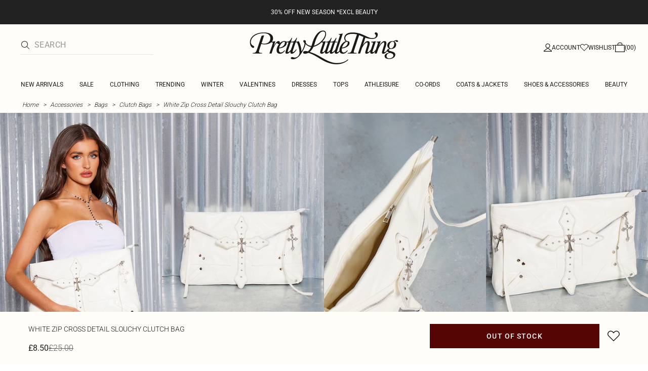

--- FILE ---
content_type: application/javascript
request_url: https://www.prettylittlething.com/4YhlDsIO/g0zLgSh/zsjcC7e/ZY/ua7SLfrruaScSt/WTAXAg/Ek5W/PmVNdUgB
body_size: 174900
content:
(function(){if(typeof Array.prototype.entries!=='function'){Object.defineProperty(Array.prototype,'entries',{value:function(){var index=0;const array=this;return {next:function(){if(index<array.length){return {value:[index,array[index++]],done:false};}else{return {done:true};}},[Symbol.iterator]:function(){return this;}};},writable:true,configurable:true});}}());(function(){fO();K0l();function fO(){QA=Object['\x63\x72\x65\x61\x74\x65']({});if(typeof window!==''+[][[]]){L2=window;}else if(typeof global!==[]+[][[]]){L2=global;}else{L2=this;}}WIl();var cQ=function(bS,FI){return bS!=FI;};var XV=function(VT){if(L2["document"]["cookie"]){try{var JT=L2["document"]["cookie"]["split"]('; ');var mS=null;var p4=null;for(var hV=0;hV<JT["length"];hV++){var Gh=JT[hV];if(Gh["indexOf"](""["concat"](VT,"="))===0){var X4=Gh["substring"](""["concat"](VT,"=")["length"]);if(X4["indexOf"]('~')!==-1||L2["decodeURIComponent"](X4)["indexOf"]('~')!==-1){mS=X4;}}else if(Gh["startsWith"](""["concat"](VT,"_"))){var tQ=Gh["indexOf"]('=');if(tQ!==-1){var mb=Gh["substring"](tQ+1);if(mb["indexOf"]('~')!==-1||L2["decodeURIComponent"](mb)["indexOf"]('~')!==-1){p4=mb;}}}}if(p4!==null){return p4;}if(mS!==null){return mS;}}catch(Lc){return false;}}return false;};var PX=function(){NT=["E3","6D4\"","\"/","7:_6C=\t\r\v/N(,/v2I\x3f40","\nB9","\x40%G\t","98s\t","\n\r","r2:T2O\b\t\"\r\bX;1:","_7J","\x40)\r6T%H","k^N9&","#9S2C8\b","H.","\b\f]\x3f+;1X)J","\n\x40*):U$","#","N","_)E.)4","#-lB(N::3-$\v-l\f+7q\"w\x3f:K,*(=k9u6Tg$H*]\vOI.E~$\v!O.U\vOgm\bBq~(!%\"\'3N{/!r\"w\x3f=N*\b$mrg8:<:\vNA/ (3w\x3f9,)#\nOo)$\x07 \x07b9:<.(=+\'mE%Q\x3fH:,)\',1Y-3qg\x3f=,)&\nLT\'qg=\nI\f(=gk\x3fqpw2):3X$(4\'3y$aG/5\"\vImrg;*N)$(-lCDg4/%$#-l\nDB(N::\\W\vnc\'3sr1\x3f:;\x07$(>xv3sr1\x3f:3-$\v-l\v1thN::\\W\v-l\'$E,\n (=g\f\b(]g\x3f::(;Z-l\v6bhN::\\W\v-lmX#M0\r!:>\'\r4^\v(7qB;H,)&<(b7BqJ;\n)4Z-l\v6O+::<,Y-i>8b\r\t*N)$(-l$Dg4/%$#-lDB(N::Y&\vo.8yo3:,)&8+~BqK,\b\n+\\\v-l5taN::*_(=g\vk\x3fq\nw\x3f:8$\t+48^\'Q=B,)&:)CDg44%$+4\'\'Q=B,)\'<%`3\bBqH$4\n+\\\v-l9thN::&(\'\vhBqM4\n*(>2\bm<[q(!O\x00>+](\'B\"<%\r$wi\x07HH,)&:)BqM8K,,(=w!8\x40\"KH:,)\'Y/i u6Tg48!OX$+$c)$\b<\\%Q\x3fH:,)\'Z-l!mEaGH,) 02$lr\"w\x3f3N:\r\n&lqpw::<21\r4g*\'2w\x3f9H,)&3;W\bBqJ0K3N:y\x40&:<\"\v5`v3s\"K):3X$(I\v(7qBN::=V\vi>8v;:H,)&39i3rsw\x3f9.$%$\v-lu6Tg41/OX$+$c-\'\x00%Q\x3fH:,)\'Z-l!4Dtc:H,)&>9f7q\"w\x3f8;!(24`\"w\x3f<:>3O5 (:Tg4!92\b(=ljB\nw\x3f::\tZ-l!4ETg4!5$Y-i>8iKN:95*T\nNEmqg;*1,)$(HA.7Hsw\x3f9.X$(*k.(CqK:\x00R(2G[n\r9-\v$(=lj&\'qg0O\nDX$(wv3s\"K,L:3-$Z-l8Dg,\f%&\n\f\vli3re+::<\'/Y-i\bfBqKK-;\nQ(=ln7asw\x3f8<N(x>T\nw\x3f:8+#+1#\'Q=B,)&;)CDg41/4%$+3$^\'Q=B,)&:8HCDg4//I%$+2J\'Q=B,)&\bL\\CDg46!I%$+1;G\'Q=B,)&\v8zCDg4.%$+4\x3fG\'Q<:<,(=gj\vk\x3fq\"w\x3f\x3f!:WY-i>[\"0J*>\r;\b<Iq8K!(>3+6\'1 \x07b9:< (=g0\x3fqpw&)\x3fD-#Y-b7|9*Tg41/4%$Z-l\b4\x00!aN::*/\f\vi\bBqcO:\x00(=c0\'l<\x07b9:< (=g\fk\x3fqpw2:<\",\'H`u:bR;X$+92!Dg$\"*]\vNmrg=K,,(=\x07 _\"w\x3f=!\vOgmrg6JH,)&<L7zpw::<:+0$5\'3u#85$\'\vh;7spw:):\t-$Z-l\b4\x00!aN::N*\rO^\v(7qP&:<\"/=1G\b7{pw::<\x000$g \nE$b9:<$(=g\x3fqpw6H,)&\x3f+H7v3sq\x3f:>=$(=xkv3ss\t:<)#0K>8vKN:=:\f\t\r9{)\bC\\\"H,*00+I\bC\\%Q;9P<)$(=x(u\nQg\x3f83O(=g(\bk\x3fq\nw\x3f:9%(=g\f&\'qg)\rX$({\'3p,..&\x3f*oG`c(L:, Q(=l\x07\b]bh8\rX$(Y\"(3\\g\x3f=\tX$(c\nv3sbJ1,)$+zcv3ssK:<\f\f0$c6\t8z%Q;9P<)$(=z+u\rTg46!I%$Z-l\b&bhN:9&U\nA/%rg6:<\",:2hv3w,*]\v\'\vh;BqMO8K,,(=w!8\x40\"KH:,)\'Pu>8I\ro3:H,)&\ni\bBqK45\n-$(4\'yBN::=V\vi>8v;:H,)&39i3rsw\x3f89\x3f!(2hv3s\"b(:<23+4!\x07r$:<)$+L(\'3r\rhN::TP2\'Q\x3f*1,)$+u\bBqM04\n,7+\b4<K\'::<),;Xc\'3sr)\x3f:1Y(=gl0\x3fq6qN::\x07W\vnc\'3sM9\x3f:1Y(=g\x3fq6qN::26\vi>8CBN::&*\f\ve>8b3:H,)&>9a>8iKN:9\t\vIj$rsw\x3f8*M]0\f\vk.Z!a8*OQ3)kj (3w\x3f:H,)&\ffBqJ;JK,,7*\bhv3y#a8O>/\v|i3ssw\x3f8!&Z-l$%\"Tg4M.<Z-l 5thN::.Z-l 39]sw\x3f8.)07(2hu6Tg\f\"%\"3)A/!rg2):K\n(=gl0 \x40sw\x3f8,/!(23<`sw\x3f8/:\fZ-l 3>sw\x3f8.)07(2hu6Tg\f\"%\"3)A/!rg2)9K2<Z-lothN::\x00&\v-l\'$E,\n (=gBqJ9H,)&\fL7$;7qsw\x3f>/*.U\b;m4Y#\r:5\n-$(*y>8]I3:H,)&>9a>8]R;:K,7(20X#H0(*]U\'\vh+7qsw\x3f>/*.U\b;m4Y#\r:5\n-$($^v3s$bJH,)&\r8H6Tg4\x3f/\v\\&#-l\x070KDg::<\"<`v3ss2:<2V\b+1\'lDg,*.\f\vk.J$a8;:\f\veku6Tg$/5\"\vNi3rsw\x3f8**<7(2\x073<\x00#K!\x07\v\'(=ekv3s\\=\x3f:3-$\v-l\bthN::%\v-l\'$E,\n (=g%(]g\x3f:8)+1}\'Q::<\"<8\x072\n\\\"KK5\'Z-l\bbhN::%\v-lmX#M8K\n)V(-lu6bR;:H,),\n;k#&m$z\"H/H:,)&\x3f21}\'Q::<\"<8\b1}%Q6:<\"<\nu>8II3:>3X$(k4j8;\\g\x3f2\vDX$(|iv3s#J2JH,)&8H3\\g\x3f1\tX$+I*\'2 F$N:8*]\r\rA4\x07 F#UO:<)$(I^\v<iDg49*%$\v-l;BqM7H\n)4DY;3z(p::<>lDhN::!V,1Y-#qg8,)&=L\\\r","!6","V\ne=88","A/ ^\'R","U&G\v+\t\t","<2`7tp;5\x3f2::>9o\t","&\nK3&>Y/H",">I.E","\t\t.\f","B77BI","^.","\x07_7$3","v,+B","v7","\x40\x3f6,W%","!:E\'","X9V","S/K\t)\x00","!X!T,\f","\x3f=:E4O","\b^-*-","53\x07W)H:","Y;\'3","\x3f\r$(1i\x3f1:D","6k\x07","\x40;74","\t\fI5-3\x40H\n","\t","[|TaY6Z{]Hz66L_x\x40\\Y7","\f","\"_)H\n\t8\x00\x07\b","\n\x07","","d",")>W","C= ","\'c","Y3","S\v\v_`&0B3CW","C\rG\v\bB46G3c\r","\x40,C..\r\f","\bX\x3f6","7**U5V","D2_^\b\x00C.e(D(I\v[\t\n\r57Y.G","8,+U3U","B4.:\v\x402C\r\b","G$T","U\t\f","!X/E\f\v\rE_z6\x00U#R\t","7O\n","\n\b_6:\v","\fE5+:<E-D\t","X%O","70D","D%TH\fX61C`H[EG\x3f&+","E;7:g/T\t4\t\x00H7-B","I;1:","","\b\t d45*d9V","\v","-\x07\t","X) ","\x404","E3C\f\r","\b_\x3f +3T$T\b\b","T\\L","\v\rU#","\fC","$+\x3fi:y\nm265284;/y\b*iGG1)2_0W\f\b\bWjtmAuICBRC",";&<\x404","YPZ","G\n/\x00/_7$+","= +=G.v\f\v8H)&-\x404I\f","-T5E","&Y5(\x00B/T\x3f#N.,0s!J","<U#M","\t\f\bY\x3f7E.R",")U*\t\x00\r","O(*(U2","K7-","\t\x00","C$C","]/w\t^$I\f","X!U.\t\v\t\f(B1 1","i","\r","\b\x00\x07\b","#B","\b0\t=X9-Y.R\r",">*<\x07]%H\n>\x00\x07\b","\x07\bD7 Q9Q\f","\x00-U3k\r","+9C","Q5R\t\f\bH","\b\f^;\":","6","3C","U\t","\bB($8","\v\x07\x07","#~\x3f):Y5K!2\x3f877\fB(!:\x00","n*678\x00C.","\f\b\b(E(*+\\%p","($1","Y\br>$+z","* -Y3U","\x07U.\t0","> +Y,","];6+","H<#:D)P/\r\r","M","X;*\\C\f\b","]%P","#H4","R\bR","\'","(R$T\r.\x07J\x3f\'","O","\v\r\v\r_","U\"a2)\f\x00_","!2","7+","HM7\"%5%9\vi\x3f","$\"\bz;16\x00s/H\t","",".\r","Q3U","U\b\b\x07\v:\bB($8","<1A\nlN\n","*[","\b","(0\bF)UE;+8","E6","\v",",","\t\x00*_5(6\x07]","_)1Q$",";5/Y#G\nG\b\nL)&-\x404","\v\x07\bT* ","","h\r\t","-%C","\b_3+8V9",",9\x00]R\n\t",")5:S(u\x07\r\x00","\v|c:O","\f=gFm3 9U\x00n9Y14IJ2.8E`.&oG\rF","- =Y4P\b\t\x00\bT9->W%","_3R8\f\x00","\t*H(66^\fO\r","H*)>U","\v","T%P-\f;16",".","53\x07W)H\r7","B7"];};var E8=function DT(rb,FT){'use strict';var dQ=DT;switch(rb){case TN:{var MQ=FT[AA];G4.push(rV);var Hh=MQ[Gb()[PU(HQ)](ws,PR)][UP()[Nz(cI)](dg,O4)];if(Hh){var jb=Hh[Gb()[PU(f4)](L4,FL)]();var Y4;return G4.pop(),Y4=jb,Y4;}else{var zI;return zI=nI()[EV(fV)](nX,vA,ZS,nX),G4.pop(),zI;}G4.pop();}break;case kN:{var V8=FT[AA];G4.push(pY);try{var nP=G4.length;var Vc=Px([]);if(YQ(V8[Gb()[PU(HQ)](ws,l0)][p8()[J4(rI)].apply(null,[sh,Yb,r8,EU,LU])],undefined)){var RT;return RT=YQ(typeof nI()[EV(lT)],zY([],[][[]]))?nI()[EV(Sz)].apply(null,[w4,x4,EX,Bs]):nI()[EV(fV)](Q8,xx,ZS,ZS),G4.pop(),RT;}if(YQ(V8[Gb()[PU(HQ)].apply(null,[ws,l0])][p8()[J4(rI)](gz,Yb,r8,EU,Px(Px(Kb)))],Px(EA))){var DI;return DI=NY()[TI(Ps)](LU,XP,Ub,nQ),G4.pop(),DI;}var pP;return pP=xh(typeof UP()[Nz(LX)],zY('',[][[]]))?UP()[Nz(Ps)](F0,NP):UP()[Nz(KY)].apply(null,[IU,ds]),G4.pop(),pP;}catch(ZQ){G4.splice(A4(nP,wb),Infinity,pY);var Tx;return Tx=UP()[Nz(H4)](Zb,qs),G4.pop(),Tx;}G4.pop();}break;case mB:{var fQ=FT[AA];var jH=FT[EA];G4.push(Hz);if(cQ(typeof L2[NY()[TI(Pz)](BU,Ic,I7,BQ)][xh(typeof Th()[Jz(CX)],zY([],[][[]]))?Th()[Jz(ps)](cB,fV):Th()[Jz(wb)](cT,kQ)],p8()[J4(zs)](tP,r3,r8,kb,kh))){L2[NY()[TI(Pz)].apply(null,[dS,Px(wb),I7,BQ])][Th()[Jz(ps)](cB,fV)]=UP()[Nz(XU)].apply(null,[lA,mz])[UP()[Nz(j4)](D7,HV)](fQ,GV()[bU(w4)](Ic,wb,n8,th,Vb,Ps))[UP()[Nz(j4)].call(null,D7,HV)](jH,Gb()[PU(Db)](Ps,Md));}G4.pop();}break;case hA:{var cS=FT[AA];var cs;G4.push(v4);return cs=Px(Px(cS[Gb()[PU(HQ)](ws,hs)]))&&Px(Px(cS[Gb()[PU(HQ)](ws,hs)][xh(typeof Th()[Jz(v4)],zY([],[][[]]))?Th()[Jz(Vm)](Ws,lP):Th()[Jz(wb)].apply(null,[lP,zc])]))&&cS[Gb()[PU(HQ)](ws,hs)][Th()[Jz(Vm)](Ws,lP)][Kb]&&YQ(cS[Gb()[PU(HQ)].call(null,ws,hs)][Th()[Jz(Vm)](Ws,lP)][QA[UP()[Nz(fm)](Zm,Dm)]()][Gb()[PU(f4)].call(null,L4,YX)](),Th()[Jz(Ic)](XI,G8))?UP()[Nz(Ps)].call(null,HY,NP):NY()[TI(Ps)](tP,Y8,UU,nQ),G4.pop(),cs;}break;case n7:{var vx=FT[AA];G4.push(JP);var wH=nI()[EV(fV)](gz,Rs,ZS,Px(Px({})));try{var N4=G4.length;var vb=Px(Px(AA));if(vx[Gb()[PU(HQ)](ws,Pm)][xh(typeof GV()[bU(zs)],zY([],[][[]]))?GV()[bU(qc)](zs,BU,Q8,xT,FY,LX):GV()[bU(wb)](F4,Qx,KU,LI,ZS,cI)]){var rU=vx[Gb()[PU(HQ)].call(null,ws,Pm)][GV()[bU(qc)].apply(null,[HQ,BU,fm,xT,FY,Db])][Gb()[PU(f4)](L4,jS)]();var Iz;return G4.pop(),Iz=rU,Iz;}else{var Eb;return G4.pop(),Eb=wH,Eb;}}catch(Dh){G4.splice(A4(N4,wb),Infinity,JP);var UI;return G4.pop(),UI=wH,UI;}G4.pop();}break;case AN:{var R4=FT[AA];var PP=FT[EA];G4.push(Rx);if(Px(B4(R4,PP))){throw new (L2[Th()[Jz(ZI)](zX,ks)])(YQ(typeof p8()[J4(v4)],zY([],[][[]]))?p8()[J4(Sz)](j4,DX,AQ,YX,Rc):p8()[J4(qc)](AX,g4,JI,r4,cI));}G4.pop();}break;case t3:{var GQ=FT[AA];G4.push(S4);var Ox=Gb()[PU(sx)].apply(null,[W4,CS]);var Ab=Gb()[PU(sx)].call(null,W4,CS);if(GQ[NY()[TI(Pz)](QV,tS,RS,BQ)]){var SS=GQ[NY()[TI(Pz)].apply(null,[c4,j4,RS,BQ])][nI()[EV(Qs)].call(null,kh,sI,rI,WS)](Gb()[PU(LU)].apply(null,[Sz,x5]));var Xm=SS[Gb()[PU(JU)].apply(null,[jP,k4])](Th()[Jz(wV)](OX,KU));if(Xm){var jQ=Xm[YQ(typeof Nc()[NI(w4)],zY([],[][[]]))?Nc()[NI(Pz)](sb,dI,R8,qc,pH,kh):Nc()[NI(JI)](JS,Sm,BU,pV,HQ,fV)](UP()[Nz(Ic)].call(null,BY,LI));if(jQ){Ox=Xm[UP()[Nz(Tb)](vV,MV)](jQ[NY()[TI(OS)](ZS,US,lh,ks)]);Ab=Xm[UP()[Nz(Tb)](vV,MV)](jQ[Gb()[PU(ZS)].call(null,WS,bP)]);}}}var D4;return D4=Yr(K5,[xh(typeof Th()[Jz(j1)],zY('',[][[]]))?Th()[Jz(Lp)].apply(null,[QT,n8]):Th()[Jz(wb)](Ps,L4),Ox,NY()[TI(ws)].call(null,O4,Px({}),Ch,mv),Ab]),G4.pop(),D4;}break;case K5:{var SD=Px({});G4.push(Ip);try{var k1=G4.length;var JG=Px(EA);if(L2[xh(typeof NY()[TI(wb)],zY('',[][[]]))?NY()[TI(fM)](Y8,JU,qk,nX):NY()[TI(lG)](Px([]),PE,ZI,sx)][YQ(typeof Th()[Jz(US)],zY([],[][[]]))?Th()[Jz(wb)](ZM,lT):Th()[Jz(US)].apply(null,[UU,QV])]){L2[NY()[TI(fM)](Px(Kb),r8,qk,nX)][Th()[Jz(US)].apply(null,[UU,QV])][UP()[Nz(JU)](zX,Wt)](UP()[Nz(Bv)].call(null,TC,g9),Gb()[PU(O4)].apply(null,[n1,OT]));L2[NY()[TI(fM)].apply(null,[vv,Px(wb),qk,nX])][xh(typeof Th()[Jz(JI)],'undefined')?Th()[Jz(US)].apply(null,[UU,QV]):Th()[Jz(wb)](sF,dZ)][Th()[Jz(fV)](b4,Lp)](UP()[Nz(Bv)](TC,g9));SD=Px(Px(EA));}}catch(At){G4.splice(A4(k1,wb),Infinity,Ip);}var dk;return G4.pop(),dk=SD,dk;}break;case TO:{var q1=FT[AA];var nf=FT[EA];G4.push(bj);var zv=nf[p8()[J4(CX)].apply(null,[fm,J1,Sz,ws,Tb])];var U9=nf[Gb()[PU(Nn)].apply(null,[Xf,tr])];var Pk=nf[NY()[TI(wV)](E1,jP,ZP,pV)];var Qv=nf[UP()[Nz(LU)](Gl,pD)];var Zk=nf[NY()[TI(Lp)](ZS,Lj,rM,MV)];var qM=nf[nI()[EV(Lp)].call(null,Px(wb),AP,If,AF)];var Br=nf[Nc()[NI(rI)].apply(null,[hp,YZ,w4,Iv,Bv,j4])];var mE=nf[NY()[TI(Bv)].call(null,Vm,IZ,js,PE)];var sZ;return sZ=(xh(typeof UP()[Nz(tP)],zY([],[][[]]))?UP()[Nz(XU)](rS,mz):UP()[Nz(KY)](ds,QM))[UP()[Nz(j4)](pj,HV)](q1)[xh(typeof UP()[Nz(fM)],'undefined')?UP()[Nz(j4)].apply(null,[pj,HV]):UP()[Nz(KY)](LG,V9)](zv,NY()[TI(vn)].call(null,Ic,fm,hI,g9))[YQ(typeof UP()[Nz(CX)],zY([],[][[]]))?UP()[Nz(KY)].apply(null,[sF,AG]):UP()[Nz(j4)](pj,HV)](U9,NY()[TI(vn)](Px(Kb),Px([]),hI,g9))[YQ(typeof UP()[Nz(JI)],'undefined')?UP()[Nz(KY)].apply(null,[It,fK]):UP()[Nz(j4)].apply(null,[pj,HV])](Pk,NY()[TI(vn)].call(null,Rc,Px(wb),hI,g9))[UP()[Nz(j4)](pj,HV)](Qv,xh(typeof NY()[TI(Lp)],zY([],[][[]]))?NY()[TI(vn)](ZS,Tb,hI,g9):NY()[TI(lG)].call(null,Px([]),Px(Px(Kb)),tS,rj))[UP()[Nz(j4)].call(null,pj,HV)](Zk,NY()[TI(vn)](v4,JI,hI,g9))[UP()[Nz(j4)](pj,HV)](qM,YQ(typeof NY()[TI(HF)],zY('',[][[]]))?NY()[TI(lG)].apply(null,[XU,Px(Px([])),WK,En]):NY()[TI(vn)](O4,Px(Px(wb)),hI,g9))[UP()[Nz(j4)](pj,HV)](Br,NY()[TI(vn)](BU,n8,hI,g9))[xh(typeof UP()[Nz(vG)],zY([],[][[]]))?UP()[Nz(j4)](pj,HV):UP()[Nz(KY)](GE,Gk)](mE,NY()[TI(BD)](vn,CX,dU,IM)),G4.pop(),sZ;}break;case K7:{G4.push(kt);var tE=NY()[TI(Qs)](QV,wb,mX,mz);var kE=NY()[TI(QV)].call(null,QV,bv,qP,OS);for(var Cn=Kb;RF(Cn,Lv);Cn++)tE+=kE[nI()[EV(XU)](nr,Es,zf,cI)](L2[nI()[EV(fM)].call(null,IM,AU,qn,Qf)][Nc()[NI(AF)](WE,M2,KY,ps,Mn,ZI)](w1(L2[nI()[EV(fM)](Sz,AU,qn,Px(Px(Kb)))][nI()[EV(nr)].call(null,v4,Q0,BQ,pD)](),kE[nI()[EV(ZI)].call(null,Px([]),YY,wV,Px(wb))])));var Or;return G4.pop(),Or=tE,Or;}break;case C6:{G4.push(DE);throw new (L2[YQ(typeof Th()[Jz(Dj)],'undefined')?Th()[Jz(wb)](lf,YZ):Th()[Jz(ZI)](T1,ks)])(nI()[EV(pD)].apply(null,[sh,Jr,HQ,vG]));}break;}};var Jv=function EK(np,Fj){'use strict';var NG=EK;switch(np){case Bd:{var gv=Fj[AA];G4.push(tC);if(xh(typeof gv,Gb()[PU(vv)].call(null,N9,dX))){var S9;return S9=UP()[Nz(XU)](zb,mz),G4.pop(),S9;}var wj;return wj=gv[NY()[TI(IM)](Px(Px({})),PE,Hm,HV)](new (L2[Nc()[NI(v4)](sf,X8,zs,fm,L4,rI)])(Th()[Jz(tP)](rm,vE),Gb()[PU(Xf)].apply(null,[vE,XS])),p8()[J4(pV)](E1,LF,wb,pz,Px({})))[NY()[TI(IM)](Rc,lG,Hm,HV)](new (L2[Nc()[NI(v4)].call(null,sf,X8,zs,Px(Kb),KY,ws)])(p8()[J4(BD)](LX,v8,Ps,BC,vn),Gb()[PU(Xf)](vE,XS)),UP()[Nz(L4)].apply(null,[SV,wV]))[NY()[TI(IM)](BD,Kb,Hm,HV)](new (L2[Nc()[NI(v4)](sf,X8,zs,Px(Kb),Px(Px(wb)),AX)])(Gb()[PU(L4)].call(null,pV,mm),Gb()[PU(Xf)].call(null,vE,XS)),xh(typeof nI()[EV(lT)],zY([],[][[]]))?nI()[EV(HQ)].apply(null,[L4,l8,Dz,Px(Px([]))]):nI()[EV(Sz)](Px([]),hf,hZ,Px(Px([]))))[NY()[TI(IM)](Px({}),Px(Px({})),Hm,HV)](new (L2[Nc()[NI(v4)](sf,X8,zs,Px(Kb),ZI,XP)])(nI()[EV(US)].apply(null,[Px(Px({})),cP,QV,n8]),Gb()[PU(Xf)](vE,XS)),Gb()[PU(vG)](sE,nx))[NY()[TI(IM)](Px(wb),cI,Hm,HV)](new (L2[Nc()[NI(v4)].apply(null,[sf,X8,zs,Vm,tP,IM])])(YQ(typeof NY()[TI(j4)],'undefined')?NY()[TI(lG)](kp,Px(Px([])),UZ,GE):NY()[TI(nr)].call(null,PE,cI,RQ,tP),xh(typeof Gb()[PU(r8)],'undefined')?Gb()[PU(Xf)].call(null,vE,XS):Gb()[PU(w4)](gC,V1)),Th()[Jz(JI)].apply(null,[z4,tp]))[NY()[TI(IM)].apply(null,[XP,Px(Px(wb)),Hm,HV])](new (L2[Nc()[NI(v4)].apply(null,[sf,X8,zs,Px([]),L4,JI])])(Gb()[PU(KU)].apply(null,[qj,DP]),Gb()[PU(Xf)](vE,XS)),GV()[bU(lE)].call(null,L4,w4,fM,SX,jf,US))[NY()[TI(IM)].call(null,H4,Px(wb),Hm,HV)](new (L2[Nc()[NI(v4)].apply(null,[sf,X8,zs,tP,Px(Px([])),Xf])])(NY()[TI(HF)].apply(null,[Px([]),ks,Bb,fM]),Gb()[PU(Xf)](vE,XS)),nI()[EV(NP)](Px(Px(Kb)),Cs,c4,Px(Kb)))[NY()[TI(IM)].call(null,AQ,sx,Hm,HV)](new (L2[Nc()[NI(v4)](sf,X8,zs,Px([]),nr,OS)])(nI()[EV(IM)].call(null,Iv,dP,n8,c4),Gb()[PU(Xf)](vE,XS)),Gb()[PU(bv)](mv,dB))[Gb()[PU(hn)](f4,TT)](g1[Dj],lP),G4.pop(),wj;}break;case U5:{var KZ=Fj[AA];var jz=Fj[EA];G4.push(pM);var AE;return AE=zY(L2[nI()[EV(fM)].apply(null,[sf,wE,qn,kp])][Nc()[NI(AF)](WE,ZZ,KY,Jp,Px({}),lT)](w1(L2[nI()[EV(fM)](Dj,wE,qn,Tb)][xh(typeof nI()[EV(zs)],zY('',[][[]]))?nI()[EV(nr)].call(null,BD,SF,BQ,kp):nI()[EV(Sz)].call(null,tS,Lv,BF,Y8)](),zY(A4(jz,KZ),g1[j4]))),KZ),G4.pop(),AE;}break;case AA:{var AC=Fj[AA];G4.push(NP);var Q9=new (L2[Th()[Jz(Rc)](AZ,HQ)])();var Yt=Q9[Nc()[NI(BD)].call(null,Nn,mz,zs,WS,wb,Qs)](AC);var nk=UP()[Nz(XU)](rj,mz);Yt[YQ(typeof Nc()[NI(j4)],'undefined')?Nc()[NI(Pz)](qG,FM,Bt,NP,Tb,IM):Nc()[NI(vv)](xF,Kf,ZI,F4,tP,fM)](function(Tp){G4.push(j1);nk+=L2[NY()[TI(r8)](Dj,Px([]),Ub,wb)][NY()[TI(pV)](rI,Px([]),H9,XP)](Tp);G4.pop();});var Ij;return Ij=L2[YQ(typeof Gb()[PU(r8)],zY([],[][[]]))?Gb()[PU(w4)](Mn,tP):Gb()[PU(Dj)].apply(null,[wb,bQ])](nk),G4.pop(),Ij;}break;case Ig:{var BK;G4.push(SE);return BK=L2[nI()[EV(j1)](Px([]),Qj,VZ,Ic)][Gb()[PU(US)](FC,IQ)],G4.pop(),BK;}break;case t3:{var Lk;G4.push(I1);return Lk=new (L2[YQ(typeof nI()[EV(Rc)],zY([],[][[]]))?nI()[EV(Sz)].call(null,XP,Xf,HE,pH):nI()[EV(jP)](Px([]),ME,LI,Iv)])()[nI()[EV(vn)].apply(null,[Px(wb),ED,Tt,dS])](),G4.pop(),Lk;}break;case S0:{G4.push(PC);var fv=[UP()[Nz(Vm)](Tm,JS),UP()[Nz(HQ)](T4,FC),Th()[Jz(lT)].apply(null,[xV,wV]),YQ(typeof Th()[Jz(r8)],'undefined')?Th()[Jz(wb)](JP,CZ):Th()[Jz(f4)].call(null,YP,PD),Nc()[NI(ks)](Kb,z8,LX,F4,Px(Px(wb)),bv),nI()[EV(Db)](HQ,cc,n1,r8),Th()[Jz(hn)].call(null,rs,ws),Th()[Jz(Xf)](vP,Jp),p8()[J4(ks)](lG,Mx,lG,vf,j4),Th()[Jz(L4)](gd,OE),YQ(typeof Th()[Jz(pV)],'undefined')?Th()[Jz(wb)](lt,pj):Th()[Jz(vG)].apply(null,[Ux,CX]),nI()[EV(tS)](OS,k0,pV,Px(Px(wb))),Th()[Jz(KU)].apply(null,[hQ,zs]),nI()[EV(pH)].apply(null,[Px([]),Om,mv,Px({})]),GV()[bU(Y8)](CX,BD,Xf,qB,fZ,pV),Gb()[PU(nr)](LX,PN),NY()[TI(LI)](lE,MV,Tz,Xf),GV()[bU(Dj)].call(null,Px([]),v4,Px(Px({})),Fx,xT,Tb),YQ(typeof UP()[Nz(LI)],zY([],[][[]]))?UP()[Nz(KY)](An,fE):UP()[Nz(US)].apply(null,[qm,Nn]),UP()[Nz(NP)].call(null,W8,Q8),GV()[bU(j4)].apply(null,[CX,rI,Jp,qB,Rx,KU]),Th()[Jz(bv)].call(null,VI,pM),xh(typeof Nc()[NI(Dj)],zY([],[][[]]))?Nc()[NI(F4)].call(null,Yb,Fx,JI,kh,Lj,Dj):Nc()[NI(Pz)](wC,HK,gC,sx,jP,hn),UP()[Nz(IM)].apply(null,[tT,vG]),NY()[TI(jP)](hn,Tb,xz,Nn),Th()[Jz(c4)](CQ,LI),Gb()[PU(HF)](IM,Cx)];if(tv(typeof L2[Gb()[PU(HQ)].apply(null,[ws,gh])][xh(typeof Th()[Jz(Xf)],zY('',[][[]]))?Th()[Jz(Vm)](vU,lP):Th()[Jz(wb)](AZ,XP)],p8()[J4(zs)].apply(null,[Nn,x5,r8,kb,n8]))){var Sk;return G4.pop(),Sk=null,Sk;}var rt=fv[nI()[EV(ZI)].apply(null,[Px(Px({})),pb,wV,Lj])];var EE=YQ(typeof UP()[Nz(j4)],'undefined')?UP()[Nz(KY)].call(null,sG,FK):UP()[Nz(XU)](ZX,mz);for(var Dv=Kb;RF(Dv,rt);Dv++){var pG=fv[Dv];if(xh(L2[Gb()[PU(HQ)].call(null,ws,gh)][Th()[Jz(Vm)].call(null,vU,lP)][pG],undefined)){EE=UP()[Nz(XU)](ZX,mz)[xh(typeof UP()[Nz(lT)],zY([],[][[]]))?UP()[Nz(j4)].call(null,l0,HV):UP()[Nz(KY)](L9,fm)](EE,NY()[TI(vn)].apply(null,[Pz,Sz,cU,g9]))[UP()[Nz(j4)].apply(null,[l0,HV])](Dv);}}var jv;return G4.pop(),jv=EE,jv;}break;case TN:{G4.push(QZ);var Dp;return Dp=YQ(typeof L2[NY()[TI(fM)](US,w4,K1,nX)][YQ(typeof Th()[Jz(Sz)],zY('',[][[]]))?Th()[Jz(wb)](qC,Un):Th()[Jz(HQ)].call(null,Xp,lE)],Nc()[NI(w4)](Lj,CE,XU,Px(Kb),L4,ps))||YQ(typeof L2[NY()[TI(fM)].call(null,Bv,HQ,K1,nX)][Nc()[NI(sf)].apply(null,[Bj,JF,v4,US,Px(Px(Kb)),Rc])],Nc()[NI(w4)](Lj,CE,XU,Y8,US,HQ))||YQ(typeof L2[NY()[TI(fM)](Q8,Pz,K1,nX)][YQ(typeof Gb()[PU(nr)],zY('',[][[]]))?Gb()[PU(w4)](j4,tM):Gb()[PU(ps)](ps,gF)],Nc()[NI(w4)](Lj,CE,XU,n8,f4,Nn)),G4.pop(),Dp;}break;case gB:{G4.push(jt);try{var RG=G4.length;var Pj=Px(Px(AA));var XC;return XC=Px(Px(L2[NY()[TI(fM)](ws,nr,ID,nX)][NY()[TI(H4)](F4,Px(Px(Kb)),zt,gp)])),G4.pop(),XC;}catch(zG){G4.splice(A4(RG,wb),Infinity,jt);var mk;return G4.pop(),mk=Px({}),mk;}G4.pop();}break;case WN:{G4.push(kh);try{var wZ=G4.length;var gk=Px([]);var UC;return UC=Px(Px(L2[NY()[TI(fM)](ws,qc,ZD,nX)][Th()[Jz(US)](Lr,QV)])),G4.pop(),UC;}catch(wr){G4.splice(A4(wZ,wb),Infinity,kh);var AM;return G4.pop(),AM=Px([]),AM;}G4.pop();}break;case Wl:{G4.push(mf);var wp;return wp=Px(Px(L2[NY()[TI(fM)].call(null,Px(Px({})),Px({}),Zp,nX)][p8()[J4(F4)].call(null,Tb,IE,r8,NF,vv)])),G4.pop(),wp;}break;case mN:{G4.push(jj);try{var Ln=G4.length;var r9=Px(Px(AA));var KD=zY(L2[xh(typeof GV()[bU(Sz)],'undefined')?GV()[bU(v4)].apply(null,[CX,ZI,Px(Px(Kb)),nD,fG,QV]):GV()[bU(wb)](Px(Px(wb)),Rn,Px(Px(Kb)),PZ,Gv,LI)](L2[YQ(typeof NY()[TI(bv)],'undefined')?NY()[TI(lG)].call(null,Px(wb),Vm,Qr,fz):NY()[TI(fM)](c4,Px(Px(wb)),kC,nX)][UP()[Nz(nr)](mP,v4)]),RZ(L2[GV()[bU(v4)].call(null,Px(Px({})),ZI,Px(wb),nD,fG,XP)](L2[NY()[TI(fM)].apply(null,[kp,Bv,kC,nX])][nI()[EV(fm)](L4,wJ,gz,HQ)]),wb));KD+=zY(RZ(L2[GV()[bU(v4)](Px([]),ZI,LX,nD,fG,KY)](L2[NY()[TI(fM)].apply(null,[kh,ZI,kC,nX])][nI()[EV(n8)](Px(Px({})),dj,cD,JU)]),w4),RZ(L2[GV()[bU(v4)].call(null,BU,ZI,US,nD,fG,XU)](L2[NY()[TI(fM)].apply(null,[HQ,Px(Px(wb)),kC,nX])][GV()[bU(AF)](H4,JI,ks,Dt,Ej,Qs)]),Sz));KD+=zY(RZ(L2[GV()[bU(v4)](pD,ZI,ZS,nD,fG,j1)](L2[xh(typeof NY()[TI(Ps)],zY([],[][[]]))?NY()[TI(fM)].call(null,KY,Px(Px(wb)),kC,nX):NY()[TI(lG)](sx,tP,D1,KC)][YQ(typeof p8()[J4(ks)],'undefined')?p8()[J4(Sz)](dS,Z9,xD,kt,BD):p8()[J4(sf)](jP,ZM,zs,IM,Px({}))]),g1[v4]),RZ(L2[xh(typeof GV()[bU(v4)],zY([],[][[]]))?GV()[bU(v4)](tS,ZI,PE,nD,fG,H4):GV()[bU(wb)](HQ,Uk,H4,IF,OM,O4)](L2[NY()[TI(fM)](H4,Y8,kC,nX)][NY()[TI(Db)](Px([]),j1,j8,NE)]),KY));KD+=zY(RZ(L2[GV()[bU(v4)](c4,ZI,ks,nD,fG,lG)](L2[NY()[TI(fM)](Px(wb),ps,kC,nX)][p8()[J4(AX)].call(null,sx,V9,F4,Sz,fV)]),zs),RZ(L2[GV()[bU(v4)](US,ZI,Ps,nD,fG,vv)](L2[NY()[TI(fM)].apply(null,[lE,Px(Px(Kb)),kC,nX])][UP()[Nz(HF)](Am,qD)]),QA[YQ(typeof Gb()[PU(hn)],zY('',[][[]]))?Gb()[PU(w4)].apply(null,[NP,cI]):Gb()[PU(j1)](LU,Bp)]()));KD+=zY(RZ(L2[GV()[bU(v4)].apply(null,[vv,ZI,wb,nD,fG,IZ])](L2[NY()[TI(fM)].call(null,Px(Px([])),Bv,kC,nX)][GV()[bU(pV)](nX,Dj,pV,V9,xr,MV)]),XU),RZ(L2[YQ(typeof GV()[bU(AX)],zY([],[][[]]))?GV()[bU(wb)].apply(null,[LI,Zp,c4,Rf,x9,PE]):GV()[bU(v4)].call(null,Tb,ZI,HF,nD,fG,vG)](L2[NY()[TI(fM)](Db,f4,kC,nX)][Gb()[PU(dS)](Aj,zr)]),r8));KD+=zY(RZ(L2[GV()[bU(v4)](jP,ZI,Nn,nD,fG,j1)](L2[NY()[TI(fM)].apply(null,[Px(wb),sh,kC,nX])][Th()[Jz(NP)].apply(null,[Rh,Bv])]),g1[AF]),RZ(L2[GV()[bU(v4)].call(null,ZI,ZI,fV,nD,fG,wb)](L2[NY()[TI(fM)].call(null,ks,j1,kC,nX)][Gb()[PU(LI)].apply(null,[n8,gm])]),fM));KD+=zY(RZ(L2[xh(typeof GV()[bU(Pz)],'undefined')?GV()[bU(v4)].apply(null,[Pz,ZI,Rc,nD,fG,Q8]):GV()[bU(wb)].call(null,ZS,fk,AQ,GM,W4,Xf)](L2[NY()[TI(fM)](pH,f4,kC,nX)][NY()[TI(tS)](L4,PE,SP,N9)]),BU),RZ(L2[YQ(typeof GV()[bU(Dj)],zY(UP()[Nz(XU)](Qd,mz),[][[]]))?GV()[bU(wb)](Tb,DX,HQ,kj,xM,fV):GV()[bU(v4)](pD,ZI,Qf,nD,fG,nX)](L2[NY()[TI(fM)].apply(null,[Ps,Px(Px({})),kC,nX])][YQ(typeof UP()[Nz(ZI)],zY('',[][[]]))?UP()[Nz(KY)].apply(null,[Ic,IG]):UP()[Nz(ps)].apply(null,[OY,lP])]),lG));KD+=zY(RZ(L2[GV()[bU(v4)](Lj,ZI,j1,nD,fG,lG)](L2[xh(typeof NY()[TI(KU)],zY([],[][[]]))?NY()[TI(fM)](F4,PE,kC,nX):NY()[TI(lG)](Px(Px(Kb)),kp,Oj,hE)][UP()[Nz(j1)](W9,ZS)]),g1[pV]),RZ(L2[GV()[bU(v4)](Px([]),ZI,wb,nD,fG,CX)](L2[NY()[TI(fM)](Px([]),JI,kC,nX)][YQ(typeof nI()[EV(sf)],zY('',[][[]]))?nI()[EV(Sz)](AF,Aj,SE,Q8):nI()[EV(Nn)](Kb,vI,jr,gz)]),QA[GV()[bU(BD)](dS,Ps,tP,DX,mp,w4)]()));KD+=zY(RZ(L2[GV()[bU(v4)](tP,ZI,lK,nD,fG,gz)](L2[NY()[TI(fM)](XU,LI,kC,nX)][p8()[J4(XP)](IZ,V9,v4,DG,Q8)]),vv),RZ(L2[GV()[bU(v4)](sx,ZI,Bv,nD,fG,jP)](L2[YQ(typeof NY()[TI(Pz)],'undefined')?NY()[TI(lG)](tS,pD,KG,br):NY()[TI(fM)].apply(null,[Px(Px(Kb)),jP,kC,nX])][NY()[TI(pH)].apply(null,[LU,Px(Kb),JE,Ot])]),Y8));KD+=zY(RZ(L2[GV()[bU(v4)](Px({}),ZI,AQ,nD,fG,Qs)](L2[NY()[TI(fM)].call(null,Bs,nr,kC,nX)][xh(typeof nI()[EV(Pz)],'undefined')?nI()[EV(nX)].apply(null,[WS,hz,nr,vn]):nI()[EV(Sz)].call(null,Ic,WZ,tk,tS)]),Dj),RZ(L2[GV()[bU(v4)].call(null,US,ZI,nX,nD,fG,Xf)](L2[NY()[TI(fM)].call(null,Px(Kb),hn,kC,nX)][NY()[TI(fm)].apply(null,[pH,F4,YI,XU])]),j4));KD+=zY(RZ(L2[GV()[bU(v4)].apply(null,[HQ,ZI,kp,nD,fG,US])](L2[NY()[TI(fM)].call(null,Jp,IM,kC,nX)][Th()[Jz(IM)].apply(null,[Sm,lG])]),v4),RZ(L2[GV()[bU(v4)](O4,ZI,ws,nD,fG,XP)](L2[NY()[TI(fM)](hn,Px(Px(Kb)),kC,nX)][YQ(typeof UP()[Nz(lG)],zY('',[][[]]))?UP()[Nz(KY)](mr,Mk):UP()[Nz(dS)].call(null,F0,BU)]),AF));KD+=zY(RZ(L2[GV()[bU(v4)](HQ,ZI,E1,nD,fG,ks)](L2[NY()[TI(fM)].call(null,F4,wb,kC,nX)][Nc()[NI(AX)].call(null,nZ,V9,AX,Y8,Px(Px(wb)),hn)]),pV),RZ(L2[YQ(typeof GV()[bU(v4)],'undefined')?GV()[bU(wb)].call(null,QV,TG,Iv,mF,Ck,Lj):GV()[bU(v4)](ws,ZI,Px(Px(wb)),nD,fG,ks)](L2[NY()[TI(fM)](F4,vn,kC,nX)][nI()[EV(E1)].call(null,O4,Up,lT,HQ)]),BD));KD+=zY(RZ(L2[GV()[bU(v4)](ZI,ZI,ZS,nD,fG,c4)](L2[NY()[TI(fM)](dS,tS,kC,nX)][Gb()[PU(jP)](If,Q4)]),g1[BD]),RZ(L2[GV()[bU(v4)](Px(Px({})),ZI,Px(Px([])),nD,fG,Dj)](L2[xh(typeof NY()[TI(US)],'undefined')?NY()[TI(fM)].call(null,OS,Px(Kb),kC,nX):NY()[TI(lG)].call(null,Kb,Mn,pE,rE)][Gb()[PU(vn)].call(null,PM,QT)]),F4));KD+=zY(RZ(L2[YQ(typeof GV()[bU(BU)],zY(UP()[Nz(XU)](Qd,mz),[][[]]))?GV()[bU(wb)](Px(wb),j9,Px(Px(wb)),DZ,KY,L4):GV()[bU(v4)].apply(null,[Px(Px(wb)),ZI,Lp,nD,fG,ks])](L2[NY()[TI(fM)](AF,Iv,kC,nX)][Th()[Jz(nr)](W9,nK)]),g1[ks]),RZ(L2[GV()[bU(v4)].call(null,Bs,ZI,Px(Px(Kb)),nD,fG,E1)](L2[NY()[TI(fM)].call(null,F4,HF,kC,nX)][UP()[Nz(LI)](Wx,cr)]),AX));KD+=zY(RZ(L2[GV()[bU(v4)].call(null,ws,ZI,OS,nD,fG,wV)](L2[xh(typeof NY()[TI(LI)],zY([],[][[]]))?NY()[TI(fM)](zs,Vm,kC,nX):NY()[TI(lG)](KU,H4,jC,q9)][nI()[EV(AQ)].apply(null,[tS,tH,Sz,j4])]),QA[Nc()[NI(XP)](mz,DX,Ps,j1,Px(Px({})),vG)]()),RZ(L2[GV()[bU(v4)](Kb,ZI,Ic,nD,fG,Y8)](L2[NY()[TI(fM)](LU,c4,kC,nX)][Gb()[PU(H4)](TK,OX)]),rI));KD+=zY(RZ(L2[GV()[bU(v4)].apply(null,[JI,ZI,Px(Kb),nD,fG,pH])](L2[YQ(typeof NY()[TI(Vm)],zY([],[][[]]))?NY()[TI(lG)].call(null,Ps,HQ,Fp,Gf):NY()[TI(fM)](nr,lE,kC,nX)][Th()[Jz(HF)](NS,OZ)]),qc),RZ(L2[GV()[bU(v4)].apply(null,[LI,ZI,Px([]),nD,fG,lT])](L2[NY()[TI(fM)].apply(null,[wV,Qs,kC,nX])][GV()[bU(ks)](vn,XP,Y8,kM,bp,c4)]),Lj));KD+=zY(zY(RZ(L2[GV()[bU(v4)](nr,ZI,qc,nD,fG,US)](L2[NY()[TI(Pz)].apply(null,[Ic,pH,mQ,BQ])][UP()[Nz(jP)](Kp,PE)]),g1[F4]),RZ(L2[GV()[bU(v4)](Bs,ZI,Kb,nD,fG,L4)](L2[NY()[TI(fM)].apply(null,[Px([]),Q8,kC,nX])][UP()[Nz(vn)](nD,rI)]),JI)),RZ(L2[GV()[bU(v4)](Ic,ZI,Px(Px([])),nD,fG,j4)](L2[NY()[TI(fM)].call(null,vG,AX,kC,nX)][GV()[bU(F4)].call(null,r8,Sz,ps,S4,LX,IM)]),CX));var E9;return E9=KD[Gb()[PU(f4)].call(null,L4,XE)](),G4.pop(),E9;}catch(rp){G4.splice(A4(Ln,wb),Infinity,jj);var Pv;return Pv=NY()[TI(Ps)].apply(null,[Px(wb),sx,OO,nQ]),G4.pop(),Pv;}G4.pop();}break;}};var cf=function(A9){var jk=['text','search','url','email','tel','number'];A9=A9["toLowerCase"]();if(jk["indexOf"](A9)!==-1)return 0;else if(A9==='password')return 1;else return 2;};var HZ=function(){Qp=["CN-","\x00P","n1\t6\n\r.\fAD\"\t\f$","W*\r","\n70UQ8!)9","\"%Y0:","=#","X7\f","\x3fOV0\r\b40D","\r","+9=ES=","6\n:=En-\t0\n","73\n\v2.VX+77\f\x3f,\n[,\'","&\n7","AM)>!\x3f3","U8","p_\bkxA+5","/#2TT6","P6\f\r29","cO3(OY","6\t2GU-%\f","VT;%\f","\bR+!7(OScH4\x00\".IIp",":\f\'0\b%8FQ81&:V^$)\f:","(,",">\r09\x3f\x3fS","DT*%\n>\bES-","j{-071","DX\x3f*\n9$3EO-",")\b\f\"\nAO>\r0","Q80.$\vTR)\x077=","","J+\t4","AO>","0",":\t0\f3","+BV0\n&3\fAO ;0\x007;","0SI \n:","hDi^E{m","32EO<v","4\x00","N\\4\r"," \n3;TX","0\x07\f8","\v3|.d{y>-\n3.","\b\f\"\nEQ<!/","\n\r6\x0059)OO2\r6,8(IS<","\f%(M\\-\r","a","LX4\r* 2\b\x07PX","\x40){+DI1RdX_a,\t","","-\x071\f3/",">(\nPNc","$(","N0!","\r9=*HO60\f\x00=","G","\v;bz7 \n\v#;!RX7\f!\f$N[6","%=E","\n1\r\v:9\r","!\r3.R","","3(\x3fTI+&3","7;\x00;9UIk)\'\x00 9","\x3fE\\74(9>Ln-\t0\n","70","7|.LH>E-Id|OOy&.9|<RR.!","SX7","#\n5ER,\f\x3f*bT-","3*","\v 0","U8 \b$9=OS:6\f8\x3f\x07","\x3f/BQ<","\r\ta","9/PH","!PU80\x007/",":\x006\x003SD7\v\f\x3f,\niS\x3f\x07","\"N","Tk\r2b","Z<\x00\n\x3f\x3fd\\-\t","7NK8-\v*>=\fA^-\r6*$3\f","7\v;5\n","3/T","/,","RCJ<~","\x07\fv5\nEO8+I23S7\x070O$3\bIY<H%ON","EQ-\t\t\x00\r3","*\n","2\r=","SM<\v-4R~6*","Ji !","i","+\b\x008","8\x0029\bIS<H\x07\x00\x07\"9T\r\'&(OSy%+\v:9","19\np\\+\t)\n3.","\n98pR00.","\rT\\-\r",";Tu<\t6\v3=\ntT4\r7\b;,","`}8=\n(R\\-\x076","6\t0SI\t0.MM-","=NR-H\'\x00\x07 9\fT, \n\x3f2D6d:0^TRy\x07&\f5(","\"\n","=)","#\x3fC\\7\v!","4K","!DO0!63*LH8!","\x3fN^<%\r3","=\r(\b\f","%=9)Hm6*","-U","+\fT","7","E83","*\x00\r3\b\x07PX","\t \v3/\r",";%\f","9","N<!\x00#1","4","EI+3.","X"," ","\r&*`h^gX7\r6v\fUZ0d,8(IS<","(&,Em8\n#,8E\\-6\n","L\\713","\nD","Gk","WX;/\b&\x0703","\v\b/","3-\vIO<\f","U5",":\t(\f2LX71",","," 5\rI_0-54NZ<",")1\b\x008/*EN-","DX:\x07 \n<=OP)\x07*\n\x07\"","743","[)>%:\".","#&\x07\"","%","8=","<,=t","\x3f\x07\'","t^^",":NT*\x00","\t!#%O\bnQ","}VPoeG","VX7\b\x3f(<IR4\r0\x005\vTR)\x077","\v:)\f","\tE_t7","!!3=LX*!/Ry8%","","UN1",")","D-^S","1\f","3UQ<","_,0\x00\x07","1+=#>\x00m5#B\x008","41STX5\r)\n$%","N-\t6","}0\n7(R","4","\x3f\"5,","*\r0&31","\rTR+\r\n\v5Ei+\t\'\x008;;X^<08","\"38IE<\f","Cdf","53C\\-","p\r\x07","8&\f8(SLT>\x000B32\rOO","IN\t4$9-UM)\x076\f2GS8","M+\x07)","h5f","B[",")6",")","\t,AS-\x07)","*#/\nOP!",";\x40dcL\'pG,!(V!)ox\\h4&Zyd_}H"];};var Gt=function(Y1,jD){return Y1<=jD;};var mK=function Lt(Et,RM){'use strict';var Tn=Lt;switch(Et){case AN:{var Zr=function(YG,Dk){G4.push(DD);if(Px(w9)){for(var zM=Kb;RF(zM,Zv);++zM){if(RF(zM,tP)||YQ(zM,lT)||YQ(zM,CX)||YQ(zM,kp)){Rp[zM]=SG(wb);}else{Rp[zM]=w9[nI()[EV(ZI)](vv,OF,wV,tP)];w9+=L2[YQ(typeof NY()[TI(lE)],zY([],[][[]]))?NY()[TI(lG)](O4,WS,vp,CZ):NY()[TI(r8)](Px(Px([])),wb,kx,wb)][NY()[TI(pV)].apply(null,[LI,AF,Nh,XP])](zM);}}}var GD=UP()[Nz(XU)](CH,mz);for(var Cf=Kb;RF(Cf,YG[nI()[EV(ZI)].call(null,j4,OF,wV,Lp)]);Cf++){var hG=YG[xh(typeof nI()[EV(KY)],zY([],[][[]]))?nI()[EV(XU)](ZI,bP,zf,KU):nI()[EV(Sz)](pV,Yn,JP,wb)](Cf);var cp=vr(LE(Dk,XU),g1[wb]);Dk*=QA[nI()[EV(v4)](w4,VM,HF,vv)]();Dk&=g1[w4];Dk+=g1[Sz];Dk&=g1[Ps];var xn=Rp[YG[Th()[Jz(r8)].apply(null,[pp,BU])](Cf)];if(YQ(typeof hG[UP()[Nz(Y8)].apply(null,[JD,Bs])],Nc()[NI(w4)](Lj,Gp,XU,Px({}),fV,XP))){var dC=hG[UP()[Nz(Y8)](JD,Bs)](Kb);if(pf(dC,tP)&&RF(dC,g1[KY])){xn=Rp[dC];}}if(pf(xn,Kb)){var VG=lD(cp,w9[YQ(typeof nI()[EV(lG)],zY('',[][[]]))?nI()[EV(Sz)](j4,QF,hk,OS):nI()[EV(ZI)].apply(null,[Px(wb),OF,wV,Nn])]);xn+=VG;xn%=w9[YQ(typeof nI()[EV(XU)],zY('',[][[]]))?nI()[EV(Sz)](tP,zC,Uv,AF):nI()[EV(ZI)].apply(null,[Px(Px(Kb)),OF,wV,Px(Px(wb))])];hG=w9[xn];}GD+=hG;}var ft;return G4.pop(),ft=GD,ft;};var gn=function(mt){var ND=[0x428a2f98,0x71374491,0xb5c0fbcf,0xe9b5dba5,0x3956c25b,0x59f111f1,0x923f82a4,0xab1c5ed5,0xd807aa98,0x12835b01,0x243185be,0x550c7dc3,0x72be5d74,0x80deb1fe,0x9bdc06a7,0xc19bf174,0xe49b69c1,0xefbe4786,0x0fc19dc6,0x240ca1cc,0x2de92c6f,0x4a7484aa,0x5cb0a9dc,0x76f988da,0x983e5152,0xa831c66d,0xb00327c8,0xbf597fc7,0xc6e00bf3,0xd5a79147,0x06ca6351,0x14292967,0x27b70a85,0x2e1b2138,0x4d2c6dfc,0x53380d13,0x650a7354,0x766a0abb,0x81c2c92e,0x92722c85,0xa2bfe8a1,0xa81a664b,0xc24b8b70,0xc76c51a3,0xd192e819,0xd6990624,0xf40e3585,0x106aa070,0x19a4c116,0x1e376c08,0x2748774c,0x34b0bcb5,0x391c0cb3,0x4ed8aa4a,0x5b9cca4f,0x682e6ff3,0x748f82ee,0x78a5636f,0x84c87814,0x8cc70208,0x90befffa,0xa4506ceb,0xbef9a3f7,0xc67178f2];var fj=0x6a09e667;var sr=0xbb67ae85;var wK=0x3c6ef372;var Zj=0xa54ff53a;var Pt=0x510e527f;var ZE=0x9b05688c;var Nk=0x1f83d9ab;var gr=0x5be0cd19;var FD=df(mt);var BM=FD["length"]*8;FD+=L2["String"]["fromCharCode"](0x80);var cv=FD["length"]/4+2;var PK=L2["Math"]["ceil"](cv/16);var Nf=new (L2["Array"])(PK);for(var Cj=0;Cj<PK;Cj++){Nf[Cj]=new (L2["Array"])(16);for(var Np=0;Np<16;Np++){Nf[Cj][Np]=FD["charCodeAt"](Cj*64+Np*4)<<24|FD["charCodeAt"](Cj*64+Np*4+1)<<16|FD["charCodeAt"](Cj*64+Np*4+2)<<8|FD["charCodeAt"](Cj*64+Np*4+3)<<0;}}var Tj=BM/L2["Math"]["pow"](2,32);Nf[PK-1][14]=L2["Math"]["floor"](Tj);Nf[PK-1][15]=BM;for(var Er=0;Er<PK;Er++){var d1=new (L2["Array"])(64);var wD=fj;var XK=sr;var UE=wK;var R9=Zj;var tG=Pt;var sp=ZE;var Sp=Nk;var Zn=gr;for(var Nt=0;Nt<64;Nt++){var cj=void 0,mZ=void 0,Ft=void 0,Pf=void 0,Ef=void 0,Sv=void 0;if(Nt<16)d1[Nt]=Nf[Er][Nt];else{cj=mD(d1[Nt-15],7)^mD(d1[Nt-15],18)^d1[Nt-15]>>>3;mZ=mD(d1[Nt-2],17)^mD(d1[Nt-2],19)^d1[Nt-2]>>>10;d1[Nt]=d1[Nt-16]+cj+d1[Nt-7]+mZ;}mZ=mD(tG,6)^mD(tG,11)^mD(tG,25);Ft=tG&sp^~tG&Sp;Pf=Zn+mZ+Ft+ND[Nt]+d1[Nt];cj=mD(wD,2)^mD(wD,13)^mD(wD,22);Ef=wD&XK^wD&UE^XK&UE;Sv=cj+Ef;Zn=Sp;Sp=sp;sp=tG;tG=R9+Pf>>>0;R9=UE;UE=XK;XK=wD;wD=Pf+Sv>>>0;}fj=fj+wD;sr=sr+XK;wK=wK+UE;Zj=Zj+R9;Pt=Pt+tG;ZE=ZE+sp;Nk=Nk+Sp;gr=gr+Zn;}return [fj>>24&0xff,fj>>16&0xff,fj>>8&0xff,fj&0xff,sr>>24&0xff,sr>>16&0xff,sr>>8&0xff,sr&0xff,wK>>24&0xff,wK>>16&0xff,wK>>8&0xff,wK&0xff,Zj>>24&0xff,Zj>>16&0xff,Zj>>8&0xff,Zj&0xff,Pt>>24&0xff,Pt>>16&0xff,Pt>>8&0xff,Pt&0xff,ZE>>24&0xff,ZE>>16&0xff,ZE>>8&0xff,ZE&0xff,Nk>>24&0xff,Nk>>16&0xff,Nk>>8&0xff,Nk&0xff,gr>>24&0xff,gr>>16&0xff,gr>>8&0xff,gr&0xff];};var DM=function(){var O9=qF();var Wn=-1;if(O9["indexOf"]('Trident/7.0')>-1)Wn=11;else if(O9["indexOf"]('Trident/6.0')>-1)Wn=10;else if(O9["indexOf"]('Trident/5.0')>-1)Wn=9;else Wn=0;return Wn>=9;};var Tv=function(){var vz=WD();var Rv=L2["Object"]["prototype"]["hasOwnProperty"].call(L2["Navigator"]["prototype"],'mediaDevices');var Xr=L2["Object"]["prototype"]["hasOwnProperty"].call(L2["Navigator"]["prototype"],'serviceWorker');var Ik=! !L2["window"]["browser"];var zp=typeof L2["ServiceWorker"]==='function';var vD=typeof L2["ServiceWorkerContainer"]==='function';var sC=typeof L2["frames"]["ServiceWorkerRegistration"]==='function';var Hr=L2["window"]["location"]&&L2["window"]["location"]["protocol"]==='http:';var vK=vz&&(!Rv||!Xr||!zp||!Ik||!vD||!sC)&&!Hr;return vK;};var WD=function(){var Tr=qF();var Tk=/(iPhone|iPad).*AppleWebKit(?!.*(Version|CriOS))/i["test"](Tr);var Ak=L2["navigator"]["platform"]==='MacIntel'&&L2["navigator"]["maxTouchPoints"]>1&&/(Safari)/["test"](Tr)&&!L2["window"]["MSStream"]&&typeof L2["navigator"]["standalone"]!=='undefined';return Tk||Ak;};var GG=function(xt){var Mv=L2["Math"]["floor"](L2["Math"]["random"]()*100000+10000);var cZ=L2["String"](xt*Mv);var X9=0;var FZ=[];var kD=cZ["length"]>=18?true:false;while(FZ["length"]<6){FZ["push"](L2["parseInt"](cZ["slice"](X9,X9+2),10));X9=kD?X9+3:X9+2;}var C9=gf(FZ);return [Mv,C9];};var Kk=function(GC){if(GC===null||GC===undefined){return 0;}var Ep=function xj(Kn){return GC["toLowerCase"]()["includes"](Kn["toLowerCase"]());};var Yk=0;(fD&&fD["fields"]||[])["some"](function(Rt){var tD=Rt["type"];var QE=Rt["labels"];if(QE["some"](Ep)){Yk=JM[tD];if(Rt["extensions"]&&Rt["extensions"]["labels"]&&Rt["extensions"]["labels"]["some"](function(pn){return GC["toLowerCase"]()["includes"](pn["toLowerCase"]());})){Yk=JM[Rt["extensions"]["type"]];}return true;}return false;});return Yk;};var IC=function(Fz){if(Fz===undefined||Fz==null){return false;}var kZ=function LM(bG){return Fz["toLowerCase"]()===bG["toLowerCase"]();};return dD["some"](kZ);};var G9=function(UD){try{var TF=new (L2["Set"])(L2["Object"]["values"](JM));return UD["split"](';')["some"](function(xK){var Ht=xK["split"](',');var xC=L2["Number"](Ht[Ht["length"]-1]);return TF["has"](xC);});}catch(bF){return false;}};var kv=function(NC){var GK='';var jE=0;if(NC==null||L2["document"]["activeElement"]==null){return Yr(K5,["elementFullId",GK,"elementIdType",jE]);}var nj=['id','name','for','placeholder','aria-label','aria-labelledby'];nj["forEach"](function(BE){if(!NC["hasAttribute"](BE)||GK!==''&&jE!==0){return;}var HC=NC["getAttribute"](BE);if(GK===''&&(HC!==null||HC!==undefined)){GK=HC;}if(jE===0){jE=Kk(HC);}});return Yr(K5,["elementFullId",GK,"elementIdType",jE]);};var xk=function(x1){var Mj;if(x1==null){Mj=L2["document"]["activeElement"];}else Mj=x1;if(L2["document"]["activeElement"]==null)return -1;var Ir=Mj["getAttribute"]('name');if(Ir==null){var vt=Mj["getAttribute"]('id');if(vt==null)return -1;else return OK(vt);}return OK(Ir);};var kf=function(VE){var Uf=-1;var hD=[];if(! !VE&&typeof VE==='string'&&VE["length"]>0){var TD=VE["split"](';');if(TD["length"]>1&&TD[TD["length"]-1]===''){TD["pop"]();}Uf=L2["Math"]["floor"](L2["Math"]["random"]()*TD["length"]);var pt=TD[Uf]["split"](',');for(var mC in pt){if(!L2["isNaN"](pt[mC])&&!L2["isNaN"](L2["parseInt"](pt[mC],10))){hD["push"](pt[mC]);}}}else{var wn=L2["String"](CC(1,5));var K9='1';var xZ=L2["String"](CC(20,70));var sn=L2["String"](CC(100,300));var nn=L2["String"](CC(100,300));hD=[wn,K9,xZ,sn,nn];}return [Uf,hD];};var bD=function(m1,MC){var Av=typeof m1==='string'&&m1["length"]>0;var UG=!L2["isNaN"](MC)&&(L2["Number"](MC)===-1||cM()<L2["Number"](MC));if(!(Av&&UG)){return false;}var qZ='^([a-fA-F0-9]{31,32})$';return m1["search"](qZ)!==-1;};var In=function(R1,dG,Zf){var MK;do{MK=Jv(U5,[R1,dG]);}while(YQ(lD(MK,Zf),Kb));return MK;};var LC=function(p9){G4.push(gt);var QK=WD(p9);var hr=L2[p8()[J4(KY)].apply(null,[Xf,hj,zs,O4,ks])][NY()[TI(ZI)].call(null,fM,Mn,lp,Jt)][Nc()[NI(Kb)](bn,St,lE,vG,Px([]),IM)].call(L2[NY()[TI(ps)](lG,pH,Xc,FC)][NY()[TI(ZI)].call(null,Px(Px({})),j4,lp,Jt)],Gb()[PU(c4)](tn,sQ));var rn=L2[p8()[J4(KY)](F4,hj,zs,O4,Px({}))][xh(typeof NY()[TI(HQ)],zY([],[][[]]))?NY()[TI(ZI)](lG,wb,lp,Jt):NY()[TI(lG)](ws,Px(Kb),XD,Bv)][Nc()[NI(Kb)].apply(null,[bn,St,lE,lK,Px(wb),j4])].call(L2[NY()[TI(ps)](Mn,LU,Xc,FC)][xh(typeof NY()[TI(L4)],zY('',[][[]]))?NY()[TI(ZI)](f4,E1,lp,Jt):NY()[TI(lG)].call(null,PE,Ps,jn,T9)],Th()[Jz(CX)].call(null,zk,Lj));var lM=Px(Px(L2[NY()[TI(fM)](v4,Jp,CM,nX)][NY()[TI(j1)].call(null,Px(Px({})),AX,wG,gz)]));var mG=YQ(typeof L2[nI()[EV(HF)].apply(null,[Px([]),Ex,Jt,E1])],Nc()[NI(w4)](Lj,Mf,XU,Px(wb),cI,Iv));var Mr=YQ(typeof L2[xh(typeof UP()[Nz(AX)],'undefined')?UP()[Nz(vG)](pL,bv):UP()[Nz(KY)](pz,mv)],YQ(typeof Nc()[NI(KY)],zY([],[][[]]))?Nc()[NI(Pz)].apply(null,[LI,xT,Ip,Qs,ps,tS]):Nc()[NI(w4)].call(null,Lj,Mf,XU,bv,Mn,ks));var TE=YQ(typeof L2[Nc()[NI(pV)].call(null,SC,Mf,zs,j4,Bs,f4)][nI()[EV(ps)].apply(null,[KY,Ss,lG,LU])],Nc()[NI(w4)].call(null,Lj,Mf,XU,pH,bv,ZS));var ZK=L2[NY()[TI(fM)](Jp,Vm,CM,nX)][xh(typeof nI()[EV(sf)],zY([],[][[]]))?nI()[EV(j1)](Px(Px([])),VC,VZ,Px({})):nI()[EV(Sz)].apply(null,[OS,sf,Jj,Px(Px(Kb))])]&&YQ(L2[NY()[TI(fM)].call(null,pV,lE,CM,nX)][nI()[EV(j1)].call(null,bv,VC,VZ,Px([]))][YQ(typeof nI()[EV(vG)],zY([],[][[]]))?nI()[EV(Sz)](IZ,WG,Yj,zs):nI()[EV(dS)](Rc,BF,Ot,ZI)],xh(typeof Th()[Jz(hn)],'undefined')?Th()[Jz(kh)](cK,kh):Th()[Jz(wb)](tj,Hv));var r1=QK&&(Px(hr)||Px(rn)||Px(mG)||Px(lM)||Px(Mr)||Px(TE))&&Px(ZK);var LZ;return G4.pop(),LZ=r1,LZ;};var c9=function(st){var zn;G4.push(bf);return zn=hM()[NY()[TI(c4)](LU,HF,OX,sf)](function Gn(rf){G4.push(Zb);while(wb)switch(rf[Nc()[NI(Dj)](lK,lb,Ps,Px(Px(wb)),Px(Px([])),O4)]=rf[Nc()[NI(LX)](g4,dU,Ps,WS,NP,ks)]){case g1[Dj]:if(dv(Gb()[PU(Vm)](Bv,rc),L2[Gb()[PU(HQ)].call(null,ws,l8)])){rf[Nc()[NI(LX)].apply(null,[g4,dU,Ps,Px(Px(wb)),Px(Px(wb)),vv])]=w4;break;}{var F9;return F9=rf[Gb()[PU(CX)].apply(null,[c4,Jx])](Th()[Jz(pV)](AH,sb),null),G4.pop(),F9;}case w4:{var kn;return kn=rf[Gb()[PU(CX)](c4,Jx)](Th()[Jz(pV)](AH,sb),L2[Gb()[PU(HQ)](ws,l8)][Gb()[PU(Vm)](Bv,rc)][Th()[Jz(IZ)](AT,nX)](st)),G4.pop(),kn;}case Sz:case UP()[Nz(hn)].apply(null,[BP,ZI]):{var F1;return F1=rf[nI()[EV(c4)](sf,vS,G8,lE)](),G4.pop(),F1;}}G4.pop();},null,null,null,L2[xh(typeof GV()[bU(Dj)],zY(UP()[Nz(XU)](RH,mz),[][[]]))?GV()[bU(BU)](BU,ZI,JU,xv,Sf,H4):GV()[bU(wb)](Px(Px(wb)),jK,Px([]),MM,Yp,Qs)]),G4.pop(),zn;};var Hp=function(){if(Px(Px(AA))){}else if(Px(EA)){}else if(Px(EA)){}else if(Px(AA)){return function hv(UF){G4.push(tS);var Q1=L2[Gb()[PU(Dj)](wb,Ns)](qF());var P9=L2[Gb()[PU(Dj)].apply(null,[wb,Ns])](UF[nI()[EV(LI)](tS,H1,LU,Px(Px(Kb)))]);var mM;return mM=nz(zY(Q1,P9))[Gb()[PU(f4)].call(null,L4,Gj)](),G4.pop(),mM;};}else{}};var qp=function(){G4.push(b9);try{var BG=G4.length;var Wv=Px([]);var Ar=xf();var qr=rG()[NY()[TI(IM)].apply(null,[dS,XU,Zx,HV])](new (L2[Nc()[NI(v4)].call(null,sf,Jk,zs,fV,AX,fV)])(Th()[Jz(tP)].apply(null,[Ec,vE]),YQ(typeof Gb()[PU(dS)],'undefined')?Gb()[PU(w4)](KC,zf):Gb()[PU(Xf)].apply(null,[vE,qz])),YQ(typeof Th()[Jz(vG)],'undefined')?Th()[Jz(wb)](qn,OS):Th()[Jz(Qf)](Uh,vv));var b1=xf();var Cp=A4(b1,Ar);var Ut;return Ut=Yr(K5,[UP()[Nz(KU)].call(null,Cg,mv),qr,YQ(typeof UP()[Nz(IZ)],'undefined')?UP()[Nz(KY)](Af,Sm):UP()[Nz(bv)].call(null,LP,vE),Cp]),G4.pop(),Ut;}catch(DC){G4.splice(A4(BG,wb),Infinity,b9);var lk;return G4.pop(),lk={},lk;}G4.pop();};var rG=function(){G4.push(gj);var FE=L2[xh(typeof NY()[TI(AF)],zY([],[][[]]))?NY()[TI(dS)].apply(null,[IM,Px(wb),ZP,jf]):NY()[TI(lG)].call(null,BU,Q8,pC,KE)][GV()[bU(LX)].call(null,Px(Px({})),Pz,Kb,Mp,UU,Ps)]?L2[NY()[TI(dS)].apply(null,[LU,dS,ZP,jf])][GV()[bU(LX)](F4,Pz,pV,Mp,UU,L4)]:SG(wb);var pr=L2[NY()[TI(dS)](E1,ZI,ZP,jf)][nI()[EV(H4)](vv,sD,kh,E1)]?L2[NY()[TI(dS)].apply(null,[AX,ps,ZP,jf])][nI()[EV(H4)].apply(null,[Px(Px({})),sD,kh,j4])]:SG(g1[j4]);var Wj=L2[Gb()[PU(HQ)].call(null,ws,Kx)][UP()[Nz(c4)].apply(null,[CS,XU])]?L2[Gb()[PU(HQ)](ws,Kx)][UP()[Nz(c4)](CS,XU)]:SG(wb);var Wz=L2[Gb()[PU(HQ)](ws,Kx)][GV()[bU(vv)](Db,fM,gz,dK,cD,XP)]?L2[Gb()[PU(HQ)](ws,Kx)][GV()[bU(vv)](BD,fM,Px({}),dK,cD,Q8)]():SG(wb);var pK=L2[Gb()[PU(HQ)].call(null,ws,Kx)][Gb()[PU(NP)].call(null,Jt,Nj)]?L2[Gb()[PU(HQ)](ws,Kx)][Gb()[PU(NP)](Jt,Nj)]:SG(g1[j4]);var vZ=SG(wb);var Hj=[UP()[Nz(XU)](kM,mz),vZ,Gb()[PU(IM)].call(null,qc,Bf),Jv(S0,[]),Jv(gB,[]),Jv(WN,[]),Jv(Wl,[]),Jv(t3,[]),Jv(TN,[]),FE,pr,Wj,Wz,pK];var rk;return rk=Hj[nI()[EV(pV)].apply(null,[qc,Vt,k9,O4])](NY()[TI(BD)](LI,n8,WC,IM)),G4.pop(),rk;};var Fv=function(){var EM;G4.push(ff);return EM=E8(kN,[L2[NY()[TI(fM)](j4,LX,DE,nX)]]),G4.pop(),EM;};var l1=function(){var Kz=[t9,Pp];var Cz=XV(Vf);G4.push(RE);if(xh(Cz,Px([]))){try{var Sn=G4.length;var bt=Px(EA);var Ur=L2[UP()[Nz(Db)](X1,Fr)](Cz)[xh(typeof Th()[Jz(n8)],'undefined')?Th()[Jz(Pz)](IF,pH):Th()[Jz(wb)](zE,pD)](nI()[EV(O4)](L4,Hk,Jp,Y8));if(pf(Ur[nI()[EV(ZI)](vn,D1,wV,sf)],g1[v4])){var cC=L2[nI()[EV(Pz)](fm,Z7,kp,MV)](Ur[w4],g1[AF]);cC=L2[NY()[TI(KU)](Px(Px({})),lG,Dr,ps)](cC)?t9:cC;Kz[Kb]=cC;}}catch(Vp){G4.splice(A4(Sn,wb),Infinity,RE);}}var lF;return G4.pop(),lF=Kz,lF;};var OD=function(){var s9=[SG(wb),SG(wb)];var QD=XV(Vk);G4.push(J9);if(xh(QD,Px({}))){try{var CK=G4.length;var Kt=Px({});var wt=L2[YQ(typeof UP()[Nz(tS)],zY([],[][[]]))?UP()[Nz(KY)](vM,lp):UP()[Nz(Db)](Sj,Fr)](QD)[xh(typeof Th()[Jz(vG)],'undefined')?Th()[Jz(Pz)](dM,pH):Th()[Jz(wb)](Xk,CG)](nI()[EV(O4)](sf,qE,Jp,HQ));if(pf(wt[nI()[EV(ZI)].apply(null,[Px(Kb),zj,wV,Kb])],Ps)){var zD=L2[nI()[EV(Pz)](Lp,m9,kp,jP)](wt[QA[NY()[TI(n8)].call(null,LI,w4,rV,vv)]()],Pz);var PG=L2[nI()[EV(Pz)].call(null,c4,m9,kp,lT)](wt[Sz],Pz);zD=L2[NY()[TI(KU)].call(null,nr,kp,Kv,ps)](zD)?SG(wb):zD;PG=L2[YQ(typeof NY()[TI(n8)],zY([],[][[]]))?NY()[TI(lG)](sx,ws,bE,gE):NY()[TI(KU)].call(null,Px(Px(Kb)),Px([]),Kv,ps)](PG)?SG(wb):PG;s9=[PG,zD];}}catch(bC){G4.splice(A4(CK,wb),Infinity,J9);}}var bk;return G4.pop(),bk=s9,bk;};var nE=function(){G4.push(tf);var Gr=UP()[Nz(XU)].call(null,CS,mz);var kK=XV(Vk);if(kK){try{var gG=G4.length;var B1=Px(Px(AA));var NZ=L2[UP()[Nz(Db)].call(null,xG,Fr)](kK)[Th()[Jz(Pz)].call(null,h9,pH)](nI()[EV(O4)].apply(null,[jP,kt,Jp,HQ]));Gr=NZ[Kb];}catch(OC){G4.splice(A4(gG,wb),Infinity,tf);}}var MG;return G4.pop(),MG=Gr,MG;};var Bk=function(){G4.push(RC);var bZ=XV(Vk);if(bZ){try{var nM=G4.length;var lZ=Px(EA);var MD=L2[UP()[Nz(Db)].apply(null,[jZ,Fr])](bZ)[Th()[Jz(Pz)](d9,pH)](nI()[EV(O4)](fM,Qn,Jp,nr));if(pf(MD[nI()[EV(ZI)].apply(null,[zs,Tf,wV,Px(Px([]))])],XU)){var f1=L2[nI()[EV(Pz)](Px(Px(wb)),Xc,kp,Sz)](MD[ZI],Pz);var pZ;return pZ=L2[NY()[TI(KU)](Lp,tS,sG,ps)](f1)||YQ(f1,SG(g1[j4]))?SG(wb):f1,G4.pop(),pZ;}}catch(sK){G4.splice(A4(nM,wb),Infinity,RC);var YE;return G4.pop(),YE=SG(wb),YE;}}var VD;return G4.pop(),VD=SG(wb),VD;};var XZ=function(){var qv=XV(Vk);G4.push(Up);if(qv){try{var vk=G4.length;var DK=Px(Px(AA));var vj=L2[UP()[Nz(Db)].call(null,H9,Fr)](qv)[Th()[Jz(Pz)](GT,pH)](nI()[EV(O4)].call(null,Ps,hQ,Jp,Lj));if(YQ(vj[nI()[EV(ZI)](j4,kr,wV,Px({}))],g1[sf])){var Pn;return G4.pop(),Pn=vj[zs],Pn;}}catch(dp){G4.splice(A4(vk,wb),Infinity,Up);var Xn;return G4.pop(),Xn=null,Xn;}}var tt;return G4.pop(),tt=null,tt;};var sv=function(Vv,fp){G4.push(Bs);for(var ln=Kb;RF(ln,fp[nI()[EV(ZI)].apply(null,[bv,Kj,wV,ZS])]);ln++){var ZG=fp[ln];ZG[Gb()[PU(Pz)](gp,jM)]=ZG[xh(typeof Gb()[PU(fM)],zY([],[][[]]))?Gb()[PU(Pz)](gp,jM):Gb()[PU(w4)](Fr,Nv)]||Px(Px(AA));ZG[xh(typeof Th()[Jz(IM)],zY([],[][[]]))?Th()[Jz(XU)].call(null,Mf,g9):Th()[Jz(wb)](Jn,Vn)]=Px(Px(EA));if(dv(p8()[J4(ZI)](fM,xE,KY,Rk,wV),ZG))ZG[NY()[TI(v4)](sh,KU,QG,hn)]=Px(AA);L2[p8()[J4(KY)](IM,qs,zs,O4,Qf)][UP()[Nz(fM)].call(null,rE,XP)](Vv,NK(ZG[YQ(typeof UP()[Nz(sf)],zY('',[][[]]))?UP()[Nz(KY)].call(null,th,vp):UP()[Nz(tS)](kk,lK)]),ZG);}G4.pop();};var nv=function(Sr,bK,dF){G4.push(Ct);if(bK)sv(Sr[NY()[TI(ZI)](Vm,XP,C1,Jt)],bK);if(dF)sv(Sr,dF);L2[p8()[J4(KY)](vG,Ap,zs,O4,AF)][UP()[Nz(fM)].call(null,DX,XP)](Sr,xh(typeof NY()[TI(LX)],zY([],[][[]]))?NY()[TI(ZI)](BD,vn,C1,Jt):NY()[TI(lG)].apply(null,[KY,nr,ds,L1]),Yr(K5,[NY()[TI(v4)](Qs,Ps,KM,hn),Px(EA)]));var rZ;return G4.pop(),rZ=Sr,rZ;};var NK=function(YM){G4.push(Hf);var kG=Jf(YM,Gb()[PU(vv)](N9,Xj));var GZ;return GZ=tv(UP()[Nz(AX)].apply(null,[P8,wv]),wM(kG))?kG:L2[NY()[TI(r8)].call(null,Px([]),LX,Of,wb)](kG),G4.pop(),GZ;};var Jf=function(O1,LD){G4.push(Hn);if(cQ(Gb()[PU(lE)].apply(null,[BU,tI]),wM(O1))||Px(O1)){var NM;return G4.pop(),NM=O1,NM;}var UK=O1[L2[xh(typeof NY()[TI(ps)],zY([],[][[]]))?NY()[TI(LX)].apply(null,[E1,KU,q8,Lp]):NY()[TI(lG)].apply(null,[r8,gz,PF,Zt])][Th()[Jz(j1)](HM,YD)]];if(xh(EZ(g1[Dj]),UK)){var hC=UK.call(O1,LD||(xh(typeof Gb()[PU(XP)],'undefined')?Gb()[PU(LX)].call(null,fm,Rr):Gb()[PU(w4)].call(null,XM,Yv)));if(cQ(Gb()[PU(lE)].call(null,BU,tI),wM(hC))){var p1;return G4.pop(),p1=hC,p1;}throw new (L2[YQ(typeof Th()[Jz(vn)],zY([],[][[]]))?Th()[Jz(wb)](An,Pr):Th()[Jz(ZI)](hf,ks)])(Th()[Jz(dS)](ht,Tt));}var D9;return D9=(YQ(Gb()[PU(vv)].apply(null,[N9,fr]),LD)?L2[NY()[TI(r8)](Dj,Px([]),TU,wb)]:L2[nI()[EV(AX)](Bs,qV,Xf,Px(Kb))])(O1),G4.pop(),D9;};var Xt=function(RD){if(Px(RD)){gK=pD;HG=lP;JC=F4;B9=v4;pv=v4;mj=v4;bM=v4;TM=v4;Qt=v4;}};var Yf=function(){G4.push(H1);SM=xh(typeof UP()[Nz(vv)],zY('',[][[]]))?UP()[Nz(XU)].apply(null,[pS,mz]):UP()[Nz(KY)](Gz,QF);cG=g1[Dj];Z1=Kb;lC=g1[Dj];AK=UP()[Nz(XU)].apply(null,[pS,mz]);YK=Kb;gZ=Kb;Ev=Kb;Cv=UP()[Nz(XU)].apply(null,[pS,mz]);Mt=Kb;Mz=Kb;rv=g1[Dj];rr=Kb;G4.pop();Fn=Kb;IK=Kb;};var Df=function(){CD=Kb;G4.push(hk);Dn=UP()[Nz(XU)](Zb,mz);dr={};wf=UP()[Nz(XU)].call(null,Zb,mz);G4.pop();jG=g1[Dj];tZ=Kb;};var JK=function(Op,Wf,Ff){G4.push(lE);try{var G1=G4.length;var Wr=Px(EA);var M1=g1[Dj];var Lf=Px(Px(AA));if(xh(Wf,wb)&&pf(Z1,JC)){if(Px(pk[xh(typeof Gb()[PU(KY)],'undefined')?Gb()[PU(pH)](NE,GM):Gb()[PU(w4)](BZ,Db)])){Lf=Px(Px(EA));pk[Gb()[PU(pH)].call(null,NE,GM)]=Px(AA);}var lj;return lj=Yr(K5,[Nc()[NI(rI)](hp,tn,w4,Ic,LX,j4),M1,YQ(typeof UP()[Nz(Rc)],zY('',[][[]]))?UP()[Nz(KY)].call(null,lK,Bn):UP()[Nz(n8)](vv,Xv),Lf,nI()[EV(ZS)](sx,nG,Aj,JI),cG]),G4.pop(),lj;}if(YQ(Wf,wb)&&RF(cG,HG)||xh(Wf,g1[j4])&&RF(Z1,JC)){var lr=Op?Op:L2[NY()[TI(fM)](ZI,Px(Px(Kb)),vC,nX)][Th()[Jz(vn)].call(null,lv,IM)];var qK=SG(g1[j4]);var qt=SG(wb);if(lr&&lr[Th()[Jz(H4)](SZ,LU)]&&lr[nI()[EV(PE)](Px({}),nt,NF,MV)]){qK=L2[nI()[EV(fM)](w4,W1,qn,KY)][Nc()[NI(AF)].call(null,WE,jf,KY,XU,ws,wV)](lr[Th()[Jz(H4)](SZ,LU)]);qt=L2[nI()[EV(fM)](Px({}),W1,qn,pH)][Nc()[NI(AF)](WE,jf,KY,LU,v4,gz)](lr[YQ(typeof nI()[EV(LX)],zY([],[][[]]))?nI()[EV(Sz)](vv,LK,EC,Px({})):nI()[EV(PE)](IZ,nt,NF,F4)]);}else if(lr&&lr[Nc()[NI(qc)](lT,Gf,ZI,H4,Y8,O4)]&&lr[GV()[bU(AX)].call(null,Px({}),ZI,Px([]),Gf,Cr,KU)]){qK=L2[nI()[EV(fM)](Px([]),W1,qn,r8)][Nc()[NI(AF)](WE,jf,KY,Q8,F4,Lj)](lr[Nc()[NI(qc)](lT,Gf,ZI,ps,Px({}),tS)]);qt=L2[xh(typeof nI()[EV(L4)],zY('',[][[]]))?nI()[EV(fM)](lK,W1,qn,Jp):nI()[EV(Sz)].call(null,XP,lP,Jr,fm)][Nc()[NI(AF)].apply(null,[WE,jf,KY,NP,rI,HQ])](lr[GV()[bU(AX)](HQ,ZI,H4,Gf,Cr,hn)]);}var zZ=lr[Th()[Jz(Db)].call(null,sj,mz)];if(tv(zZ,null))zZ=lr[xh(typeof NY()[TI(Db)],'undefined')?NY()[TI(E1)](JU,H4,tn,lG):NY()[TI(lG)](Px(Px({})),AX,U1,Rx)];var rK=xk(zZ);M1=A4(xf(),Ff);var mn=UP()[Nz(XU)](rC,mz)[UP()[Nz(j4)](Ej,HV)](rr,NY()[TI(vn)].apply(null,[qc,BD,l9,g9]))[UP()[Nz(j4)].apply(null,[Ej,HV])](Wf,YQ(typeof NY()[TI(tS)],zY('',[][[]]))?NY()[TI(lG)](r8,tS,w4,DG):NY()[TI(vn)](Px(Px(Kb)),PE,l9,g9))[UP()[Nz(j4)](Ej,HV)](M1,NY()[TI(vn)].apply(null,[Px(Px(Kb)),AF,l9,g9]))[UP()[Nz(j4)](Ej,HV)](qK,NY()[TI(vn)](Mn,gz,l9,g9))[xh(typeof UP()[Nz(Pz)],'undefined')?UP()[Nz(j4)](Ej,HV):UP()[Nz(KY)](v9,qk)](qt);if(xh(Wf,g1[j4])){mn=UP()[Nz(XU)].apply(null,[rC,mz])[UP()[Nz(j4)](Ej,HV)](mn,NY()[TI(vn)](QV,WS,l9,g9))[UP()[Nz(j4)](Ej,HV)](rK);var Wp=cQ(typeof lr[nI()[EV(wV)](lE,KK,Bs,Px({}))],p8()[J4(zs)](O4,OZ,r8,kb,Px([])))?lr[nI()[EV(wV)](hn,KK,Bs,wb)]:lr[xh(typeof UP()[Nz(Qf)],'undefined')?UP()[Nz(Nn)](T9,W4):UP()[Nz(KY)](MZ,gD)];if(cQ(Wp,null)&&xh(Wp,g1[j4]))mn=(xh(typeof UP()[Nz(zs)],'undefined')?UP()[Nz(XU)](rC,mz):UP()[Nz(KY)].call(null,ZC,Ez))[UP()[Nz(j4)](Ej,HV)](mn,NY()[TI(vn)].call(null,lK,F4,l9,g9))[UP()[Nz(j4)].call(null,Ej,HV)](Wp);}if(cQ(typeof lr[NY()[TI(AQ)](OS,XU,cn,Bs)],p8()[J4(zs)](PE,OZ,r8,kb,Px(Px(wb))))&&YQ(lr[NY()[TI(AQ)].apply(null,[WS,Px(Kb),cn,Bs])],Px({})))mn=UP()[Nz(XU)](rC,mz)[UP()[Nz(j4)](Ej,HV)](mn,NY()[TI(fV)](v4,ks,AD,Lj));mn=UP()[Nz(XU)].apply(null,[rC,mz])[UP()[Nz(j4)].call(null,Ej,HV)](mn,NY()[TI(BD)](IZ,Bv,Vr,IM));lC=zY(zY(zY(zY(zY(lC,rr),Wf),M1),qK),qt);SM=zY(SM,mn);}if(YQ(Wf,wb))cG++;else Z1++;rr++;var Wk;return Wk=Yr(K5,[Nc()[NI(rI)].call(null,hp,tn,w4,Ic,hn,j1),M1,UP()[Nz(n8)](vv,Xv),Lf,nI()[EV(ZS)].call(null,KY,nG,Aj,fM),cG]),G4.pop(),Wk;}catch(EG){G4.splice(A4(G1,wb),Infinity,lE);}G4.pop();};var cF=function(Y9,XG,A1){G4.push(xE);try{var jp=G4.length;var HD=Px(Px(AA));var M9=Y9?Y9:L2[NY()[TI(fM)](Px(Px({})),Px({}),Bn,nX)][Th()[Jz(vn)].apply(null,[Ek,IM])];var WM=Kb;var UM=SG(wb);var SK=wb;var Nr=Px(Px(AA));if(pf(jG,gK)){if(Px(pk[xh(typeof Gb()[PU(r8)],'undefined')?Gb()[PU(pH)](NE,QQ):Gb()[PU(w4)].apply(null,[OG,rD])])){Nr=Px(AA);pk[Gb()[PU(pH)].apply(null,[NE,QQ])]=Px(Px([]));}var zK;return zK=Yr(K5,[Nc()[NI(rI)](hp,Ov,w4,Sz,pD,lG),WM,NY()[TI(O4)](ZS,Lp,NS,Kf),UM,UP()[Nz(n8)](S1,Xv),Nr]),G4.pop(),zK;}if(RF(jG,gK)&&M9&&xh(M9[Th()[Jz(tS)](Ys,TK)],undefined)){UM=M9[Th()[Jz(tS)](Ys,TK)];var wz=M9[Nc()[NI(Lj)](kp,Uj,XU,rI,Lp,bv)];var n9=M9[Th()[Jz(pH)].apply(null,[hK,gC])]?wb:Kb;var sM=M9[NY()[TI(sx)].apply(null,[Px([]),lE,pT,E1])]?wb:Kb;var Fk=M9[NY()[TI(LU)].call(null,ws,Px(Px({})),wG,AX)]?wb:QA[UP()[Nz(fm)](fC,Dm)]();var nC=M9[p8()[J4(Lj)].call(null,kp,JZ,zs,dS,O4)]?wb:Kb;var z9=zY(zY(zY(w1(n9,XU),w1(sM,Ps)),w1(Fk,w4)),nC);WM=A4(xf(),A1);var YF=xk(null);var gM=Kb;if(wz&&UM){if(xh(wz,Kb)&&xh(UM,Kb)&&xh(wz,UM))UM=SG(wb);else UM=xh(UM,Kb)?UM:wz;}if(YQ(sM,Kb)&&YQ(Fk,Kb)&&YQ(nC,g1[Dj])&&N1(UM,tP)){if(YQ(XG,Sz)&&pf(UM,tP)&&Gt(UM,QA[UP()[Nz(nX)].apply(null,[tK,VK])]()))UM=SG(w4);else if(pf(UM,JI)&&Gt(UM,c4))UM=SG(Sz);else if(pf(UM,Dm)&&Gt(UM,JS))UM=SG(Ps);else UM=SG(w4);}if(xh(YF,Rj)){On=Kb;Rj=YF;}else On=zY(On,wb);var TZ=cE(UM);if(YQ(TZ,Kb)){var ct=(xh(typeof UP()[Nz(pH)],'undefined')?UP()[Nz(XU)].apply(null,[vV,mz]):UP()[Nz(KY)](P1,Vj))[UP()[Nz(j4)](f9,HV)](jG,NY()[TI(vn)].call(null,kp,n8,RK,g9))[UP()[Nz(j4)](f9,HV)](XG,NY()[TI(vn)](Px(Px([])),AF,RK,g9))[UP()[Nz(j4)](f9,HV)](WM,NY()[TI(vn)].apply(null,[c4,QV,RK,g9]))[UP()[Nz(j4)](f9,HV)](UM,NY()[TI(vn)].apply(null,[j1,r8,RK,g9]))[UP()[Nz(j4)].apply(null,[f9,HV])](gM,NY()[TI(vn)](Px([]),lT,RK,g9))[UP()[Nz(j4)].call(null,f9,HV)](z9,NY()[TI(vn)](Px({}),Ic,RK,g9))[UP()[Nz(j4)].apply(null,[f9,HV])](YF);if(xh(typeof M9[NY()[TI(AQ)](Dj,hn,YV,Bs)],p8()[J4(zs)].apply(null,[lK,Kr,r8,kb,lG]))&&YQ(M9[YQ(typeof NY()[TI(LU)],zY([],[][[]]))?NY()[TI(lG)].apply(null,[w4,Sz,ck,wk]):NY()[TI(AQ)].call(null,Px(wb),BU,YV,Bs)],Px(Px(AA))))ct=UP()[Nz(XU)].apply(null,[vV,mz])[UP()[Nz(j4)].apply(null,[f9,HV])](ct,p8()[J4(tP)](wV,Yv,w4,FM,Px(Px(wb))));ct=UP()[Nz(XU)](vV,mz)[UP()[Nz(j4)](f9,HV)](ct,xh(typeof NY()[TI(Nn)],zY('',[][[]]))?NY()[TI(BD)](Px({}),zs,dn,IM):NY()[TI(lG)](BU,ws,I9,Yj));wf=zY(wf,ct);tZ=zY(zY(zY(zY(zY(zY(tZ,jG),XG),WM),UM),z9),YF);}else SK=Kb;}if(SK&&M9&&M9[Th()[Jz(tS)].apply(null,[Ys,TK])]){jG++;}var QC;return QC=Yr(K5,[Nc()[NI(rI)](hp,Ov,w4,Px(wb),w4,sf),WM,NY()[TI(O4)](Px(Px([])),Lp,NS,Kf),UM,UP()[Nz(n8)](S1,Xv),Nr]),G4.pop(),QC;}catch(c1){G4.splice(A4(jp,wb),Infinity,xE);}G4.pop();};var Ok=function(qf,dE,YC,Qk,Sd3){G4.push(ng3);try{var zq3=G4.length;var pW=Px([]);var fF=Px(Px(AA));var vN3=Kb;var Md3=NY()[TI(Ps)].call(null,F4,LX,IN3,nQ);var Z53=YC;var CF=Qk;if(YQ(dE,wb)&&RF(Mt,mj)||xh(dE,wb)&&RF(Mz,bM)){var mq3=qf?qf:L2[YQ(typeof NY()[TI(XP)],'undefined')?NY()[TI(lG)].apply(null,[Px(Kb),Tb,tj,dd3]):NY()[TI(fM)].call(null,E1,Px(Px(Kb)),Sg3,nX)][Th()[Jz(vn)].apply(null,[VR3,IM])];var GB3=SG(g1[j4]),GL3=SG(wb);if(mq3&&mq3[Th()[Jz(H4)].apply(null,[Zp,LU])]&&mq3[nI()[EV(PE)](Bv,vp,NF,Bs)]){GB3=L2[nI()[EV(fM)].apply(null,[Q8,KO3,qn,Px(Px([]))])][xh(typeof Nc()[NI(lE)],zY(UP()[Nz(XU)].call(null,BW,mz),[][[]]))?Nc()[NI(AF)].apply(null,[WE,OW,KY,rI,OS,MV]):Nc()[NI(Pz)].apply(null,[jZ,wO3,B23,hn,sx,LU])](mq3[xh(typeof Th()[Jz(nr)],zY('',[][[]]))?Th()[Jz(H4)](Zp,LU):Th()[Jz(wb)].call(null,g33,KK)]);GL3=L2[nI()[EV(fM)].call(null,XP,KO3,qn,zs)][Nc()[NI(AF)](WE,OW,KY,Px(Px(Kb)),qc,LI)](mq3[nI()[EV(PE)].call(null,Lp,vp,NF,fV)]);}else if(mq3&&mq3[Nc()[NI(qc)].call(null,lT,xE,ZI,gz,Px(Px([])),CX)]&&mq3[GV()[bU(AX)].call(null,j4,ZI,Px([]),xE,Cr,Ps)]){GB3=L2[nI()[EV(fM)].call(null,CX,KO3,qn,Px([]))][Nc()[NI(AF)].apply(null,[WE,OW,KY,WS,ZI,Nn])](mq3[YQ(typeof Nc()[NI(wb)],zY([],[][[]]))?Nc()[NI(Pz)].apply(null,[PE,qD,ww,Mn,Iv,cI]):Nc()[NI(qc)](lT,xE,ZI,Px([]),gz,XP)]);GL3=L2[YQ(typeof nI()[EV(vv)],zY([],[][[]]))?nI()[EV(Sz)](Px(Px(wb)),tg3,A73,OS):nI()[EV(fM)](tS,KO3,qn,Nn)][Nc()[NI(AF)].call(null,WE,OW,KY,WS,Kb,H4)](mq3[GV()[bU(AX)].apply(null,[OS,ZI,sh,xE,Cr,Bv])]);}else if(mq3&&mq3[xh(typeof UP()[Nz(nr)],'undefined')?UP()[Nz(E1)](QN3,IM):UP()[Nz(KY)].apply(null,[w4,RA3])]&&YQ(rW(mq3[UP()[Nz(E1)].apply(null,[QN3,IM])]),Gb()[PU(lE)](BU,m33))){if(N1(mq3[UP()[Nz(E1)].apply(null,[QN3,IM])][nI()[EV(ZI)](Px([]),vC,wV,wb)],g1[Dj])){var Ml3=mq3[UP()[Nz(E1)].call(null,QN3,IM)][Kb];if(Ml3&&Ml3[YQ(typeof Th()[Jz(Qf)],zY('',[][[]]))?Th()[Jz(wb)](CZ,AD):Th()[Jz(H4)](Zp,LU)]&&Ml3[nI()[EV(PE)](H4,vp,NF,tS)]){GB3=L2[YQ(typeof nI()[EV(lE)],zY([],[][[]]))?nI()[EV(Sz)](fm,r8,j33,Px(Px([]))):nI()[EV(fM)].apply(null,[dS,KO3,qn,Px(wb)])][Nc()[NI(AF)](WE,OW,KY,ZI,NP,AX)](Ml3[Th()[Jz(H4)](Zp,LU)]);GL3=L2[nI()[EV(fM)](fV,KO3,qn,Nn)][xh(typeof Nc()[NI(BD)],'undefined')?Nc()[NI(AF)](WE,OW,KY,Px(Px([])),Px(Px([])),F4):Nc()[NI(Pz)](FY,rd3,O53,CX,j4,L4)](Ml3[nI()[EV(PE)](JU,vp,NF,MV)]);}else if(Ml3&&Ml3[xh(typeof Nc()[NI(Ps)],'undefined')?Nc()[NI(qc)](lT,xE,ZI,AF,Px(Px(Kb)),r8):Nc()[NI(Pz)].apply(null,[kC,cr,BZ,BU,AX,pV])]&&Ml3[GV()[bU(AX)](cI,ZI,ZS,xE,Cr,w4)]){GB3=L2[nI()[EV(fM)](fV,KO3,qn,r8)][xh(typeof Nc()[NI(Kb)],zY([],[][[]]))?Nc()[NI(AF)](WE,OW,KY,Bv,Lp,pD):Nc()[NI(Pz)](XM,BU,Ol3,Q8,tS,zs)](Ml3[Nc()[NI(qc)].call(null,lT,xE,ZI,QV,Kb,AQ)]);GL3=L2[nI()[EV(fM)].call(null,O4,KO3,qn,nr)][Nc()[NI(AF)].apply(null,[WE,OW,KY,XU,Lj,Y8])](Ml3[GV()[bU(AX)](Db,ZI,Px({}),xE,Cr,j4)]);}Md3=UP()[Nz(Ps)](fU,NP);}else{fF=Px(AA);}}if(Px(fF)){vN3=A4(xf(),Sd3);var SA3=UP()[Nz(XU)].call(null,BW,mz)[UP()[Nz(j4)](ZZ,HV)](IK,xh(typeof NY()[TI(ps)],zY('',[][[]]))?NY()[TI(vn)](Px(wb),Db,IF,g9):NY()[TI(lG)](rI,f4,KC,BD))[UP()[Nz(j4)](ZZ,HV)](dE,NY()[TI(vn)](CX,HQ,IF,g9))[UP()[Nz(j4)](ZZ,HV)](vN3,NY()[TI(vn)](Px({}),O4,IF,g9))[UP()[Nz(j4)].call(null,ZZ,HV)](GB3,NY()[TI(vn)](US,Rc,IF,g9))[UP()[Nz(j4)](ZZ,HV)](GL3,NY()[TI(vn)].call(null,IM,KU,IF,g9))[YQ(typeof UP()[Nz(vn)],'undefined')?UP()[Nz(KY)](cD,HN3):UP()[Nz(j4)](ZZ,HV)](Md3);if(cQ(typeof mq3[NY()[TI(AQ)].call(null,Px(Px([])),Nn,PC,Bs)],xh(typeof p8()[J4(j4)],zY(UP()[Nz(XU)].apply(null,[BW,mz]),[][[]]))?p8()[J4(zs)].call(null,dS,Bj,r8,kb,JU):p8()[J4(Sz)](Ps,Mw,Vq3,mv,j1))&&YQ(mq3[NY()[TI(AQ)].apply(null,[lK,Nn,PC,Bs])],Px(EA)))SA3=UP()[Nz(XU)](BW,mz)[UP()[Nz(j4)].call(null,ZZ,HV)](SA3,YQ(typeof p8()[J4(vv)],zY([],[][[]]))?p8()[J4(Sz)](Vm,sw,Gp,PB3,Nn):p8()[J4(tP)](Pz,FC,w4,FM,lK));Cv=UP()[Nz(XU)](BW,mz)[UP()[Nz(j4)](ZZ,HV)](zY(Cv,SA3),NY()[TI(BD)].call(null,Px(Px(wb)),qc,qk,IM));rv=zY(zY(zY(zY(zY(rv,IK),dE),vN3),GB3),GL3);if(YQ(dE,wb))Mt++;else Mz++;IK++;Z53=Kb;CF=Kb;}}var f73;return f73=Yr(K5,[Nc()[NI(rI)](hp,Rg3,w4,CX,gz,lE),vN3,UP()[Nz(AQ)](K1,j1),Z53,NY()[TI(JU)].call(null,jP,sh,Rg3,nt),CF,Th()[Jz(fm)](d33,n1),fF]),G4.pop(),f73;}catch(Cg3){G4.splice(A4(zq3,wb),Infinity,ng3);}G4.pop();};var JR3=function(G53,M73,xJ3){G4.push(YA3);try{var YN3=G4.length;var r53=Px({});var Qq3=Kb;var Gq3=Px([]);if(YQ(M73,wb)&&RF(YK,B9)||xh(M73,wb)&&RF(gZ,pv)){var AR3=G53?G53:L2[YQ(typeof NY()[TI(kh)],'undefined')?NY()[TI(lG)](Db,Bs,cw,Nv):NY()[TI(fM)].apply(null,[Px(Px([])),nr,Hz,nX])][Th()[Jz(vn)](wW,IM)];if(AR3&&xh(AR3[Th()[Jz(n8)].apply(null,[jY,cD])],YQ(typeof NY()[TI(lT)],zY('',[][[]]))?NY()[TI(lG)](NP,j1,vg3,HW):NY()[TI(ZS)](f4,L4,CH,Bv))){Gq3=Px(Px([]));var BJ3=SG(wb);var Zl3=SG(wb);if(AR3&&AR3[Th()[Jz(H4)].apply(null,[nb,LU])]&&AR3[nI()[EV(PE)](Px(Px([])),M23,NF,n8)]){BJ3=L2[nI()[EV(fM)](E1,FV,qn,Jp)][Nc()[NI(AF)](WE,Xd3,KY,Rc,Px(Px([])),Q8)](AR3[Th()[Jz(H4)].apply(null,[nb,LU])]);Zl3=L2[nI()[EV(fM)].apply(null,[E1,FV,qn,LX])][Nc()[NI(AF)](WE,Xd3,KY,Px(Px({})),PE,IM)](AR3[nI()[EV(PE)](vG,M23,NF,AX)]);}else if(AR3&&AR3[Nc()[NI(qc)].apply(null,[lT,Gp,ZI,LI,hn,NP])]&&AR3[GV()[bU(AX)](nX,ZI,HF,Gp,Cr,AX)]){BJ3=L2[nI()[EV(fM)](OS,FV,qn,LI)][xh(typeof Nc()[NI(lG)],'undefined')?Nc()[NI(AF)](WE,Xd3,KY,Px([]),IZ,lE):Nc()[NI(Pz)].call(null,Ql3,RA3,Un,HF,fV,JU)](AR3[Nc()[NI(qc)].call(null,lT,Gp,ZI,JU,ks,lT)]);Zl3=L2[nI()[EV(fM)](hn,FV,qn,LI)][Nc()[NI(AF)](WE,Xd3,KY,kp,Px(Px(wb)),IZ)](AR3[xh(typeof GV()[bU(fM)],zY([],[][[]]))?GV()[bU(AX)].apply(null,[hn,ZI,AF,Gp,Cr,Db]):GV()[bU(wb)].call(null,LI,F33,XP,Fr,ff,L4)]);}Qq3=A4(xf(),xJ3);var nN3=UP()[Nz(XU)](dP,mz)[UP()[Nz(j4)](Kq3,HV)](Fn,NY()[TI(vn)].call(null,r8,wV,TV,g9))[UP()[Nz(j4)](Kq3,HV)](M73,xh(typeof NY()[TI(Dj)],zY([],[][[]]))?NY()[TI(vn)].apply(null,[pD,XU,TV,g9]):NY()[TI(lG)].call(null,Px(Px([])),lK,zc,ZS))[UP()[Nz(j4)](Kq3,HV)](Qq3,NY()[TI(vn)](Px(wb),hn,TV,g9))[xh(typeof UP()[Nz(ZI)],'undefined')?UP()[Nz(j4)].apply(null,[Kq3,HV]):UP()[Nz(KY)].apply(null,[vp,Tw])](BJ3,NY()[TI(vn)](qc,Pz,TV,g9))[xh(typeof UP()[Nz(NP)],'undefined')?UP()[Nz(j4)](Kq3,HV):UP()[Nz(KY)].call(null,T33,NA3)](Zl3);if(xh(typeof AR3[NY()[TI(AQ)].apply(null,[Px(Px({})),lG,Kc,Bs])],p8()[J4(zs)](kp,A03,r8,kb,Px(Px(Kb))))&&YQ(AR3[NY()[TI(AQ)](Y8,pD,Kc,Bs)],Px(EA)))nN3=UP()[Nz(XU)](dP,mz)[xh(typeof UP()[Nz(zs)],'undefined')?UP()[Nz(j4)].call(null,Kq3,HV):UP()[Nz(KY)].apply(null,[kh,Wd3])](nN3,p8()[J4(tP)](fm,rO3,w4,FM,IM));Ev=zY(zY(zY(zY(zY(Ev,Fn),M73),Qq3),BJ3),Zl3);AK=UP()[Nz(XU)](dP,mz)[UP()[Nz(j4)](Kq3,HV)](zY(AK,nN3),NY()[TI(BD)](j4,Bv,gR,IM));if(YQ(M73,wb))YK++;else gZ++;}}if(YQ(M73,g1[j4]))YK++;else gZ++;Fn++;var UR3;return UR3=Yr(K5,[Nc()[NI(rI)].apply(null,[hp,dM,w4,Tb,sx,kp]),Qq3,Th()[Jz(Nn)](lO3,Wt),Gq3]),G4.pop(),UR3;}catch(L53){G4.splice(A4(YN3,wb),Infinity,YA3);}G4.pop();};var ZF=function(Gl3,vA3,zw){G4.push(QZ);try{var JA3=G4.length;var cN3=Px([]);var J73=g1[Dj];var UW=Px({});if(pf(CD,TM)){if(Px(pk[Gb()[PU(pH)](NE,tb)])){UW=Px(Px({}));pk[Gb()[PU(pH)].apply(null,[NE,tb])]=Px(Px({}));}var d03;return d03=Yr(K5,[Nc()[NI(rI)](hp,hw,w4,HQ,tP,L4),J73,xh(typeof UP()[Nz(Qf)],'undefined')?UP()[Nz(n8)].call(null,l53,Xv):UP()[Nz(KY)].call(null,ww,ZO3),UW]),G4.pop(),d03;}var XF=Gl3?Gl3:L2[NY()[TI(fM)].apply(null,[vv,Px(Kb),K1,nX])][Th()[Jz(vn)](CR3,IM)];var zR3=XF[Th()[Jz(Db)](UL3,mz)];if(tv(zR3,null))zR3=XF[xh(typeof NY()[TI(Sz)],zY([],[][[]]))?NY()[TI(E1)].apply(null,[ZI,vv,hw,lG]):NY()[TI(lG)](Px(wb),Px(wb),Sq3,XL3)];var YO3=IC(zR3[YQ(typeof UP()[Nz(Pz)],zY([],[][[]]))?UP()[Nz(KY)](fO3,r4):UP()[Nz(BD)](XM,Mn)]);var Wl3=xh(tR3[xh(typeof NY()[TI(L4)],'undefined')?NY()[TI(PE)](Px(wb),sf,pO3,Qs):NY()[TI(lG)](bv,Vm,Uk,Bg3)](Gl3&&Gl3[UP()[Nz(BD)](XM,Mn)]),SG(wb));if(Px(YO3)&&Px(Wl3)){var kg3;return kg3=Yr(K5,[Nc()[NI(rI)](hp,hw,w4,Jp,Lp,qc),J73,YQ(typeof UP()[Nz(PE)],'undefined')?UP()[Nz(KY)](St,V53):UP()[Nz(n8)].call(null,l53,Xv),UW]),G4.pop(),kg3;}var NR3=xk(zR3);var V73=UP()[Nz(XU)](EA3,mz);var hd3=UP()[Nz(XU)](EA3,mz);var S03=YQ(typeof UP()[Nz(PE)],zY([],[][[]]))?UP()[Nz(KY)](ck,rq3):UP()[Nz(XU)].call(null,EA3,mz);var kO3=UP()[Nz(XU)].call(null,EA3,mz);if(YQ(vA3,KY)){V73=XF[Th()[Jz(nX)](SH,JS)];hd3=XF[Gb()[PU(fm)].apply(null,[HF,hO3])];S03=XF[UP()[Nz(fV)](fk,Tt)];kO3=XF[UP()[Nz(O4)].apply(null,[md3,OS])];}J73=A4(xf(),zw);var Bl3=UP()[Nz(XU)](EA3,mz)[UP()[Nz(j4)](l33,HV)](CD,NY()[TI(vn)](NP,rI,Dw,g9))[YQ(typeof UP()[Nz(ZS)],'undefined')?UP()[Nz(KY)](wB3,fE):UP()[Nz(j4)](l33,HV)](vA3,NY()[TI(vn)](Q8,vG,Dw,g9))[UP()[Nz(j4)].apply(null,[l33,HV])](V73,NY()[TI(vn)].call(null,Nn,Px(Kb),Dw,g9))[xh(typeof UP()[Nz(sx)],zY('',[][[]]))?UP()[Nz(j4)].apply(null,[l33,HV]):UP()[Nz(KY)](IM,VA3)](hd3,NY()[TI(vn)].call(null,Px(Px(wb)),CX,Dw,g9))[YQ(typeof UP()[Nz(AX)],zY('',[][[]]))?UP()[Nz(KY)](rI,z73):UP()[Nz(j4)](l33,HV)](S03,NY()[TI(vn)].apply(null,[vn,Db,Dw,g9]))[UP()[Nz(j4)](l33,HV)](kO3,NY()[TI(vn)](Q8,Nn,Dw,g9))[UP()[Nz(j4)](l33,HV)](J73,NY()[TI(vn)].apply(null,[ws,j1,Dw,g9]))[UP()[Nz(j4)](l33,HV)](NR3);Dn=UP()[Nz(XU)].apply(null,[EA3,mz])[xh(typeof UP()[Nz(NP)],'undefined')?UP()[Nz(j4)](l33,HV):UP()[Nz(KY)].call(null,PC,Kg3)](zY(Dn,Bl3),NY()[TI(BD)](Px(Px(wb)),XP,A73,IM));CD++;var MW;return MW=Yr(K5,[xh(typeof Nc()[NI(BD)],zY([],[][[]]))?Nc()[NI(rI)].apply(null,[hp,hw,w4,Px(Px(Kb)),KY,Sz]):Nc()[NI(Pz)](z73,Bg3,r8,LU,F4,Bv),J73,UP()[Nz(n8)].apply(null,[l53,Xv]),UW]),G4.pop(),MW;}catch(JJ3){G4.splice(A4(JA3,wb),Infinity,QZ);}G4.pop();};var GO3=function(MO3,Td3){G4.push(N53);try{var cL3=G4.length;var hl3=Px([]);var R33=Kb;var m73=Px({});if(pf(L2[p8()[J4(KY)](pV,lt,zs,O4,AF)][NY()[TI(Vm)](fM,Qf,JB3,W4)](dr)[xh(typeof nI()[EV(nX)],zY('',[][[]]))?nI()[EV(ZI)](r8,Z23,wV,wb):nI()[EV(Sz)](cI,wR3,Sf,Nn)],Qt)){var p53;return p53=Yr(K5,[Nc()[NI(rI)](hp,Ng3,w4,Qs,ZS,cI),R33,UP()[Nz(n8)].call(null,sG,Xv),m73]),G4.pop(),p53;}var UB3=MO3?MO3:L2[NY()[TI(fM)](lK,Qs,GX,nX)][Th()[Jz(vn)](OL3,IM)];var A23=UB3[Th()[Jz(Db)](fI,mz)];if(tv(A23,null))A23=UB3[NY()[TI(E1)].call(null,H4,HF,Ng3,lG)];if(A23[GV()[bU(XP)].call(null,Sz,ZI,Qf,Ng3,MM,AF)]&&xh(A23[GV()[bU(XP)].apply(null,[Px(Px(wb)),ZI,Jp,Ng3,MM,Dj])][Gb()[PU(n8)](JI,xV)](),p8()[J4(JI)](Qf,qE,KY,Hl3,Px(Px([]))))){var ON3;return ON3=Yr(K5,[Nc()[NI(rI)](hp,Ng3,w4,Px(Px(wb)),Px([]),Qf),R33,UP()[Nz(n8)](sG,Xv),m73]),G4.pop(),ON3;}var m23=kv(A23);var s23=m23[Th()[Jz(E1)].apply(null,[M23,Ic])];var kF=m23[UP()[Nz(sx)](Bm,HQ)];var pw=xk(A23);var JO3=g1[Dj];var Xq3=Kb;var C33=Kb;var kR3=Kb;if(xh(kF,w4)&&xh(kF,vv)){JO3=YQ(A23[p8()[J4(ZI)](n8,Qn,KY,Rk,JI)],undefined)?Kb:A23[xh(typeof p8()[J4(KY)],zY(xh(typeof UP()[Nz(Pz)],zY('',[][[]]))?UP()[Nz(XU)].apply(null,[G2,mz]):UP()[Nz(KY)](Kb,Db),[][[]]))?p8()[J4(ZI)].apply(null,[v4,Qn,KY,Rk,j4]):p8()[J4(Sz)].call(null,F4,Vm,CG,FR3,pV)][YQ(typeof nI()[EV(lT)],zY('',[][[]]))?nI()[EV(Sz)].call(null,Px(Px(Kb)),wd3,fZ,Px(Px({}))):nI()[EV(ZI)].apply(null,[vG,Z23,wV,n8])];Xq3=tN3(A23[p8()[J4(ZI)](sf,Qn,KY,Rk,Px(Px(wb)))]);C33=Eg3(A23[p8()[J4(ZI)].apply(null,[vG,Qn,KY,Rk,Px(Px(wb))])]);kR3=W33(A23[p8()[J4(ZI)](zs,Qn,KY,Rk,rI)]);}if(kF){if(Px(Hq3[kF])){Hq3[kF]=s23;}else if(xh(Hq3[kF],s23)){kF=JM[nI()[EV(JI)](pV,wx,lP,IM)];}}R33=A4(xf(),Td3);if(A23[xh(typeof p8()[J4(XP)],zY(UP()[Nz(XU)].apply(null,[G2,mz]),[][[]]))?p8()[J4(ZI)](nr,Qn,KY,Rk,Px(Px(wb))):p8()[J4(Sz)].call(null,HQ,W1,JN3,MF,XU)]&&A23[p8()[J4(ZI)](AQ,Qn,KY,Rk,Px(Px(Kb)))][nI()[EV(ZI)].call(null,JI,Z23,wV,Px(Px(Kb)))]){dr[s23]=Yr(K5,[YQ(typeof p8()[J4(ZI)],zY(UP()[Nz(XU)](G2,mz),[][[]]))?p8()[J4(Sz)](BU,tW,pL3,dK,WS):p8()[J4(CX)](Pz,nG,Sz,ws,Px({})),pw,Gb()[PU(Nn)].apply(null,[Xf,Of]),s23,xh(typeof NY()[TI(KU)],zY([],[][[]]))?NY()[TI(wV)](Qs,n8,vm,pV):NY()[TI(lG)].call(null,fm,Sz,tB3,nX),JO3,UP()[Nz(LU)].call(null,tX,pD),Xq3,NY()[TI(Lp)](Mn,vn,Lb,MV),C33,nI()[EV(Lp)](fV,kP,If,HF),kR3,Nc()[NI(rI)](hp,Ng3,w4,H4,OS,JI),R33,NY()[TI(Bv)].call(null,US,sx,Yx,PE),kF]);}else{delete dr[s23];}var kJ3;return kJ3=Yr(K5,[xh(typeof Nc()[NI(CX)],zY([],[][[]]))?Nc()[NI(rI)].call(null,hp,Ng3,w4,gz,Px(wb),Y8):Nc()[NI(Pz)](sF,KY,X1,Tb,Rc,O4),R33,UP()[Nz(n8)](sG,Xv),m73]),G4.pop(),kJ3;}catch(Ug3){G4.splice(A4(cL3,wb),Infinity,N53);}G4.pop();};var YJ3=function(){return [tZ,lC,rv,Ev];};var JW=function(){return [jG,rr,IK,Fn];};var J23=function(){G4.push(TW);var T53=L2[p8()[J4(KY)](kp,BC,zs,O4,fM)][NY()[TI(HQ)](Jp,QV,fh,vn)](dr)[NY()[TI(Ic)](Px({}),Px({}),RO3,kp)](function(q1,nf){return E8.apply(this,[TO,arguments]);},UP()[Nz(XU)].apply(null,[d9,mz]));var MB3;return G4.pop(),MB3=[wf,SM,Cv,AK,Dn,T53],MB3;};var cE=function(tL3){G4.push(Yg3);var vd3=L2[NY()[TI(Pz)].call(null,Px(Kb),F4,Ck,BQ)][nI()[EV(Bv)](lT,Hv,jf,WS)];if(tv(L2[NY()[TI(Pz)](c4,KY,Ck,BQ)][nI()[EV(Bv)].call(null,OS,Hv,jf,wb)],null)){var g73;return G4.pop(),g73=Kb,g73;}var Nq3=vd3[GV()[bU(rI)].call(null,Px(wb),BU,Px(Px(wb)),PW,Yv,Kb)](UP()[Nz(BD)](v23,Mn));var bq3=tv(Nq3,null)?SG(wb):cf(Nq3);if(YQ(bq3,wb)&&N1(On,BU)&&YQ(tL3,SG(w4))){var fR3;return G4.pop(),fR3=wb,fR3;}else{var c73;return G4.pop(),c73=Kb,c73;}G4.pop();};var KF=function(SW){var TR3=Px(Px(AA));var dO3=t9;var Lq3=Pp;var DJ3=g1[Dj];var xw=g1[j4];var pd3=E8(K7,[]);var Y33=Px([]);var cB3=XV(Vf);G4.push(cr);if(SW||cB3){var L03;return L03=Yr(K5,[NY()[TI(Vm)](WS,c4,gj,W4),l1(),xh(typeof UP()[Nz(zs)],'undefined')?UP()[Nz(Dj)].apply(null,[U23,r8]):UP()[Nz(KY)].call(null,QJ3,LU),cB3||pd3,nI()[EV(Ic)].call(null,c4,ds,AN3,LX),TR3,xh(typeof Th()[Jz(fV)],zY([],[][[]]))?Th()[Jz(AQ)](f9,mA3):Th()[Jz(wb)].apply(null,[VC,kQ]),Y33]),G4.pop(),L03;}if(E8(K5,[])){var HO3=L2[NY()[TI(fM)](sx,HF,mR3,nX)][Th()[Jz(US)](Sj,QV)][Gb()[PU(nX)].call(null,OS,cT)](zY(f33,mW));var IR3=L2[xh(typeof NY()[TI(HF)],zY('',[][[]]))?NY()[TI(fM)].apply(null,[nr,hn,mR3,nX]):NY()[TI(lG)](ps,sx,vl3,wk)][Th()[Jz(US)](Sj,QV)][YQ(typeof Gb()[PU(vv)],'undefined')?Gb()[PU(w4)].apply(null,[jC,CR3]):Gb()[PU(nX)](OS,cT)](zY(f33,mg3));var BN3=L2[NY()[TI(fM)].call(null,Px([]),Jp,mR3,nX)][xh(typeof Th()[Jz(E1)],'undefined')?Th()[Jz(US)](Sj,QV):Th()[Jz(wb)](D1,Dt)][Gb()[PU(nX)].call(null,OS,cT)](zY(f33,pl3));if(Px(HO3)&&Px(IR3)&&Px(BN3)){Y33=Px(Px(EA));var kd3;return kd3=Yr(K5,[NY()[TI(Vm)].apply(null,[wV,Px(Px({})),gj,W4]),[dO3,Lq3],UP()[Nz(Dj)](U23,r8),pd3,nI()[EV(Ic)].call(null,Px(Px([])),ds,AN3,lG),TR3,Th()[Jz(AQ)](f9,mA3),Y33]),G4.pop(),kd3;}else{if(HO3&&xh(HO3[NY()[TI(PE)](ks,w4,XI,Qs)](nI()[EV(O4)](QV,rj,Jp,Mn)),SG(wb))&&Px(L2[NY()[TI(KU)](zs,Ps,HM,ps)](L2[nI()[EV(Pz)](j4,ZM,kp,v4)](HO3[xh(typeof Th()[Jz(Pz)],zY('',[][[]]))?Th()[Jz(Pz)](V1,pH):Th()[Jz(wb)](LX,Qs)](nI()[EV(O4)].call(null,lE,rj,Jp,Pz))[Kb],Pz)))&&Px(L2[NY()[TI(KU)](Bv,kh,HM,ps)](L2[nI()[EV(Pz)](sx,ZM,kp,nX)](HO3[Th()[Jz(Pz)].call(null,V1,pH)](nI()[EV(O4)].call(null,kh,rj,Jp,Tb))[wb],Pz)))){DJ3=L2[YQ(typeof nI()[EV(qc)],zY('',[][[]]))?nI()[EV(Sz)](Px(Px(Kb)),EU,gW,zs):nI()[EV(Pz)](US,ZM,kp,Px(Px(Kb)))](HO3[xh(typeof Th()[Jz(BD)],zY('',[][[]]))?Th()[Jz(Pz)](V1,pH):Th()[Jz(wb)](Gg3,TA3)](nI()[EV(O4)].call(null,lT,rj,Jp,pH))[Kb],Pz);xw=L2[nI()[EV(Pz)](Ps,ZM,kp,f4)](HO3[Th()[Jz(Pz)](V1,pH)](nI()[EV(O4)].apply(null,[Px(wb),rj,Jp,Pz]))[wb],Pz);}else{TR3=Px(Px(EA));}if(IR3&&xh(IR3[YQ(typeof NY()[TI(IM)],'undefined')?NY()[TI(lG)](NP,XP,B33,tp):NY()[TI(PE)](Px(Px(wb)),Px(wb),XI,Qs)](nI()[EV(O4)](Vm,rj,Jp,Px([]))),SG(g1[j4]))&&Px(L2[NY()[TI(KU)](F4,Px(Px({})),HM,ps)](L2[nI()[EV(Pz)].call(null,Qs,ZM,kp,QV)](IR3[Th()[Jz(Pz)](V1,pH)](xh(typeof nI()[EV(JU)],zY([],[][[]]))?nI()[EV(O4)](sh,rj,Jp,KU):nI()[EV(Sz)].apply(null,[Sz,wN3,PM,L4]))[Kb],Pz)))&&Px(L2[NY()[TI(KU)].apply(null,[KU,Px({}),HM,ps])](L2[nI()[EV(Pz)](Px(Px({})),ZM,kp,Jp)](IR3[Th()[Jz(Pz)].call(null,V1,pH)](xh(typeof nI()[EV(XU)],zY([],[][[]]))?nI()[EV(O4)](LX,rj,Jp,Qf):nI()[EV(Sz)](j1,VN3,lp,cI))[wb],Pz)))){dO3=L2[nI()[EV(Pz)].apply(null,[pV,ZM,kp,HQ])](IR3[Th()[Jz(Pz)].apply(null,[V1,pH])](YQ(typeof nI()[EV(nX)],zY([],[][[]]))?nI()[EV(Sz)].call(null,Kb,cr,mA3,IM):nI()[EV(O4)](n8,rj,Jp,Px(Px([]))))[Kb],g1[AF]);}else{TR3=Px(Px(EA));}if(BN3&&YQ(typeof BN3,Gb()[PU(vv)](N9,JZ))){pd3=BN3;}else{TR3=Px(Px(EA));pd3=BN3||pd3;}}}else{DJ3=pq3;xw=nJ3;dO3=q23;Lq3=LO3;pd3=rN3;}if(Px(TR3)){if(N1(xf(),w1(DJ3,sO3))){Y33=Px(Px(EA));var sd3;return sd3=Yr(K5,[xh(typeof NY()[TI(JU)],zY('',[][[]]))?NY()[TI(Vm)].apply(null,[E1,QV,gj,W4]):NY()[TI(lG)](F4,KY,v23,IF),[t9,Pp],YQ(typeof UP()[Nz(ZS)],zY('',[][[]]))?UP()[Nz(KY)].call(null,Nn,RO3):UP()[Nz(Dj)].apply(null,[U23,r8]),E8(K7,[]),YQ(typeof nI()[EV(JU)],zY('',[][[]]))?nI()[EV(Sz)](Vm,sf,Rk,Px(Px([]))):nI()[EV(Ic)](Px(Kb),ds,AN3,Px([])),TR3,Th()[Jz(AQ)](f9,mA3),Y33]),G4.pop(),sd3;}else{if(N1(xf(),A4(w1(DJ3,sO3),Ul3(w1(w1(Pz,xw),sO3),lP)))){Y33=Px(Px(EA));}var Uw;return Uw=Yr(K5,[NY()[TI(Vm)].call(null,Xf,QV,gj,W4),[dO3,Lq3],YQ(typeof UP()[Nz(XU)],zY([],[][[]]))?UP()[Nz(KY)](x4,PF):UP()[Nz(Dj)](U23,r8),pd3,nI()[EV(Ic)](MV,ds,AN3,jP),TR3,Th()[Jz(AQ)](f9,mA3),Y33]),G4.pop(),Uw;}}var t73;return t73=Yr(K5,[NY()[TI(Vm)](ZI,ks,gj,W4),[dO3,Lq3],UP()[Nz(Dj)].call(null,U23,r8),pd3,nI()[EV(Ic)](LX,ds,AN3,LX),TR3,xh(typeof Th()[Jz(wV)],zY([],[][[]]))?Th()[Jz(AQ)](f9,mA3):Th()[Jz(wb)].call(null,pj,OR3),Y33]),G4.pop(),t73;};var B03=function(){G4.push(sA3);var vL3=N1(arguments[YQ(typeof nI()[EV(sf)],'undefined')?nI()[EV(Sz)].apply(null,[Px(Px([])),gl3,Lr,Pz]):nI()[EV(ZI)](Dj,qd3,wV,Tb)],Kb)&&xh(arguments[Kb],undefined)?arguments[Kb]:Px(Px(AA));hJ3=xh(typeof UP()[Nz(rI)],'undefined')?UP()[Nz(XU)](Km,mz):UP()[Nz(KY)](Lv,Il3);nq3=SG(wb);var w23=E8(K5,[]);if(Px(vL3)){if(w23){L2[NY()[TI(fM)](ks,HF,H9,nX)][Th()[Jz(US)].apply(null,[bf,QV])][Th()[Jz(fV)](Md,Lp)](Dq3);L2[NY()[TI(fM)].call(null,JI,Px(Kb),H9,nX)][YQ(typeof Th()[Jz(fV)],zY([],[][[]]))?Th()[Jz(wb)].apply(null,[lB3,Z9]):Th()[Jz(US)](bf,QV)][Th()[Jz(fV)].apply(null,[Md,Lp])](Nd3);}var QB3;return G4.pop(),QB3=Px([]),QB3;}var LA3=nE();if(LA3){if(bD(LA3,nI()[EV(fV)](pD,GM,ZS,kh))){hJ3=LA3;nq3=SG(wb);if(w23){var Dl3=L2[NY()[TI(fM)](v4,Xf,H9,nX)][Th()[Jz(US)](bf,QV)][Gb()[PU(nX)].apply(null,[OS,cV])](Dq3);var p73=L2[YQ(typeof NY()[TI(HF)],'undefined')?NY()[TI(lG)].apply(null,[j1,f4,pM,cT]):NY()[TI(fM)].call(null,Qf,hn,H9,nX)][Th()[Jz(US)](bf,QV)][Gb()[PU(nX)](OS,cV)](Nd3);if(xh(hJ3,Dl3)||Px(bD(Dl3,p73))){L2[NY()[TI(fM)](ks,JU,H9,nX)][Th()[Jz(US)].call(null,bf,QV)][UP()[Nz(JU)].apply(null,[Ag3,Wt])](Dq3,hJ3);L2[NY()[TI(fM)](LX,w4,H9,nX)][Th()[Jz(US)](bf,QV)][UP()[Nz(JU)](Ag3,Wt)](Nd3,nq3);}}}else if(w23){var hg3=L2[NY()[TI(fM)](Px(wb),QV,H9,nX)][Th()[Jz(US)](bf,QV)][YQ(typeof Gb()[PU(bv)],'undefined')?Gb()[PU(w4)].apply(null,[Nj,KN3]):Gb()[PU(nX)](OS,cV)](Nd3);if(hg3&&YQ(hg3,nI()[EV(fV)](O4,GM,ZS,XU))){L2[NY()[TI(fM)].apply(null,[AX,Px(Px(Kb)),H9,nX])][Th()[Jz(US)].call(null,bf,QV)][Th()[Jz(fV)].apply(null,[Md,Lp])](Dq3);L2[NY()[TI(fM)](w4,Px(Px({})),H9,nX)][Th()[Jz(US)](bf,QV)][Th()[Jz(fV)].call(null,Md,Lp)](Nd3);hJ3=UP()[Nz(XU)](Km,mz);nq3=SG(wb);}}}if(w23){hJ3=L2[xh(typeof NY()[TI(PE)],zY('',[][[]]))?NY()[TI(fM)].call(null,tP,tS,H9,nX):NY()[TI(lG)](ZS,j1,bg3,X33)][Th()[Jz(US)](bf,QV)][YQ(typeof Gb()[PU(tS)],zY('',[][[]]))?Gb()[PU(w4)].call(null,Cd3,K1):Gb()[PU(nX)].call(null,OS,cV)](Dq3);nq3=L2[NY()[TI(fM)](wb,MV,H9,nX)][Th()[Jz(US)].call(null,bf,QV)][Gb()[PU(nX)](OS,cV)](Nd3);if(Px(bD(hJ3,nq3))){L2[NY()[TI(fM)](HQ,vG,H9,nX)][Th()[Jz(US)].apply(null,[bf,QV])][Th()[Jz(fV)](Md,Lp)](Dq3);L2[xh(typeof NY()[TI(Dj)],'undefined')?NY()[TI(fM)](f4,Q8,H9,nX):NY()[TI(lG)].call(null,Px({}),zs,sf,UO3)][Th()[Jz(US)].apply(null,[bf,QV])][Th()[Jz(fV)](Md,Lp)](Nd3);hJ3=UP()[Nz(XU)](Km,mz);nq3=SG(wb);}}var FA3;return G4.pop(),FA3=bD(hJ3,nq3),FA3;};var C23=function(Xw){G4.push(QO3);if(Xw[Nc()[NI(Kb)].apply(null,[bn,JD,lE,Px(Px(Kb)),r8,sf])](Jq3)){var n33=Xw[Jq3];if(Px(n33)){G4.pop();return;}var rR3=n33[Th()[Jz(Pz)](Uz,pH)](xh(typeof nI()[EV(jP)],zY([],[][[]]))?nI()[EV(O4)].call(null,OS,wQ,Jp,Px(Px(wb))):nI()[EV(Sz)](JU,Gd3,B23,XU));if(pf(rR3[nI()[EV(ZI)](gz,Sm,wV,IZ)],g1[rI])){hJ3=rR3[Kb];nq3=rR3[wb];if(E8(K5,[])){try{var x53=G4.length;var Ll3=Px([]);L2[NY()[TI(fM)](qc,KU,Ns,nX)][xh(typeof Th()[Jz(sx)],zY('',[][[]]))?Th()[Jz(US)](OL3,QV):Th()[Jz(wb)](Lr,DW)][UP()[Nz(JU)].apply(null,[dz,Wt])](Dq3,hJ3);L2[NY()[TI(fM)](KU,Px(Px([])),Ns,nX)][Th()[Jz(US)](OL3,QV)][UP()[Nz(JU)](dz,Wt)](Nd3,nq3);}catch(Y53){G4.splice(A4(x53,wb),Infinity,QO3);}}}}G4.pop();};var Kd3=function(Z33,rA3){var EW=d73;G4.push(H33);var j73=mJ3(rA3);var OO3=UP()[Nz(XU)](W8,mz)[UP()[Nz(j4)](X8,HV)](L2[xh(typeof NY()[TI(nX)],zY('',[][[]]))?NY()[TI(Pz)](AF,Tb,IX,BQ):NY()[TI(lG)](Px({}),Px(Px([])),Cr,Ic)][nI()[EV(j1)](vn,N8,VZ,Dj)][nI()[EV(dS)](lG,Zs,Ot,Tb)],UP()[Nz(ZS)].call(null,s8,Zv))[UP()[Nz(j4)](X8,HV)](L2[NY()[TI(Pz)](LU,Lp,IX,BQ)][nI()[EV(j1)].call(null,cI,N8,VZ,Xf)][nI()[EV(Tb)](E1,II,Lp,pV)],Th()[Jz(sx)](g03,Sz))[UP()[Nz(j4)](X8,HV)](Z33,Gb()[PU(AQ)].apply(null,[lP,xU]))[UP()[Nz(j4)](X8,HV)](EW);if(j73){OO3+=Th()[Jz(LU)].apply(null,[MX,US])[UP()[Nz(j4)].apply(null,[X8,HV])](j73);}var pN3=P23();pN3[nI()[EV(cI)](Db,qU,r8,kp)](UP()[Nz(PE)](Ud,ks),OO3,Px(Px({})));pN3[Th()[Jz(JU)].call(null,Wb,jf)]=function(){G4.push(tP);N1(pN3[xh(typeof nI()[EV(ps)],'undefined')?nI()[EV(Mn)](LI,EC,nQ,Kb):nI()[EV(Sz)](QV,OW,I1,fm)],QA[Gb()[PU(fV)](wv,xd3)]())&&f23&&f23(pN3);G4.pop();};pN3[Th()[Jz(ZS)](Hz,w4)]();G4.pop();};var A53=function(CN3){G4.push(S33);var lW=N1(arguments[nI()[EV(ZI)](ws,sj,wV,Px(wb))],wb)&&xh(arguments[QA[NY()[TI(n8)].apply(null,[ps,HF,DX,vv])]()],undefined)?arguments[wb]:Px(EA);var Rq3=N1(arguments[nI()[EV(ZI)](Qf,sj,wV,LX)],w4)&&xh(arguments[QA[NY()[TI(Tb)](Ic,Tb,EO3,TG)]()],undefined)?arguments[w4]:Px({});var ZW=new (L2[NY()[TI(cI)](wV,US,n53,Ej)])();if(lW){ZW[Th()[Jz(PE)](Kx,Nn)](UP()[Nz(wV)](Jk,sb));}if(Rq3){ZW[Th()[Jz(PE)].call(null,Kx,Nn)](p8()[J4(kh)](HQ,MJ3,XU,pz,Px(Px(wb))));}if(N1(ZW[UP()[Nz(Lp)].apply(null,[NL3,ps])],Kb)){try{var mN3=G4.length;var gq3=Px({});Kd3(L2[nI()[EV(BU)](KY,dU,Ud3,c4)][xh(typeof NY()[TI(KY)],zY('',[][[]]))?NY()[TI(Mn)].call(null,vn,r8,XL3,bL3):NY()[TI(lG)](PE,AF,cI,hE)](ZW)[nI()[EV(pV)](Px(Px({})),bz,k9,vv)](NY()[TI(vn)](Xf,Jp,Ls,g9)),CN3);}catch(I53){G4.splice(A4(mN3,wb),Infinity,S33);}}G4.pop();};var Al3=function(){return hJ3;};var mJ3=function(Yl3){var z33=null;G4.push(rO3);try{var dL3=G4.length;var Vd3=Px(Px(AA));if(Yl3){z33=XZ();}if(Px(z33)&&E8(K5,[])){z33=L2[NY()[TI(fM)](Px({}),H4,S23,nX)][Th()[Jz(US)](sq3,QV)][Gb()[PU(nX)](OS,t4)](zY(f33,sl3));}}catch(wq3){G4.splice(A4(dL3,wb),Infinity,rO3);var v53;return G4.pop(),v53=null,v53;}var K23;return G4.pop(),K23=z33,K23;};var RL3=function(lN3){G4.push(Jl3);var LB3=Yr(K5,[UP()[Nz(cI)].apply(null,[XI,O4]),E8(TN,[lN3]),NY()[TI(lK)](n8,pD,D8,D73),lN3[Gb()[PU(HQ)].call(null,ws,MI)]&&lN3[Gb()[PU(HQ)](ws,MI)][xh(typeof Th()[Jz(j4)],zY('',[][[]]))?Th()[Jz(Vm)](jm,lP):Th()[Jz(wb)](kk,h33)]?lN3[Gb()[PU(HQ)].call(null,ws,MI)][Th()[Jz(Vm)](jm,lP)][xh(typeof nI()[EV(IM)],zY([],[][[]]))?nI()[EV(ZI)].call(null,US,R23,wV,Qs):nI()[EV(Sz)].apply(null,[Px(Px(Kb)),ll3,fA3,Px(Kb)])]:SG(wb),UP()[Nz(Mn)].call(null,Og3,Ot),E8(hA,[lN3]),xh(typeof nI()[EV(tP)],'undefined')?nI()[EV(QV)].apply(null,[sh,vV,lE,L4]):nI()[EV(Sz)](PE,zs,OE,vn),YQ(L73(lN3[Th()[Jz(Bv)].call(null,tk,PE)]),YQ(typeof Gb()[PU(lE)],zY('',[][[]]))?Gb()[PU(w4)](F4,bf):Gb()[PU(lE)](BU,Yc))?wb:Kb,GV()[bU(qc)](kh,BU,pV,LG,FY,fM),E8(n7,[lN3]),UP()[Nz(Qs)](CO3,gC),E8(t3,[lN3])]);var EL3;return G4.pop(),EL3=LB3,EL3;};var fg3=function(I33){G4.push(Gp);if(Px(I33)||Px(I33[nI()[EV(OS)](PE,GI,MV,vn)])){var rJ3;return G4.pop(),rJ3=[],rJ3;}var El3=I33[nI()[EV(OS)].call(null,bv,GI,MV,Kb)];var b03=E8(kN,[El3]);var nd3=RL3(El3);var Ig3=RL3(L2[NY()[TI(fM)](IM,Px(wb),OI,nX)]);var GF=nd3[xh(typeof UP()[Nz(bv)],zY('',[][[]]))?UP()[Nz(Qs)].apply(null,[Xd3,gC]):UP()[Nz(KY)].apply(null,[T23,wW])];var Ew=Ig3[UP()[Nz(Qs)].apply(null,[Xd3,gC])];var O03=UP()[Nz(XU)].apply(null,[RI,mz])[UP()[Nz(j4)].call(null,wC,HV)](nd3[UP()[Nz(cI)].apply(null,[Fx,O4])],NY()[TI(vn)].apply(null,[dS,vv,tV,g9]))[YQ(typeof UP()[Nz(JU)],zY('',[][[]]))?UP()[Nz(KY)](Yj,H9):UP()[Nz(j4)].apply(null,[wC,HV])](nd3[NY()[TI(lK)].call(null,Lj,AF,db,D73)],NY()[TI(vn)].call(null,Ps,wb,tV,g9))[xh(typeof UP()[Nz(Dj)],'undefined')?UP()[Nz(j4)](wC,HV):UP()[Nz(KY)](w33,k9)](nd3[nI()[EV(QV)](LX,Q0,lE,zs)][Gb()[PU(f4)](L4,EO3)](),YQ(typeof NY()[TI(ZI)],zY('',[][[]]))?NY()[TI(lG)](Y8,E1,tl3,NJ3):NY()[TI(vn)](Px({}),lK,tV,g9))[UP()[Nz(j4)](wC,HV)](nd3[UP()[Nz(Mn)](SO3,Ot)],NY()[TI(vn)](KY,fm,tV,g9))[UP()[Nz(j4)](wC,HV)](nd3[GV()[bU(qc)](MV,BU,kp,ID,FY,pV)]);var H53=UP()[Nz(XU)](RI,mz)[UP()[Nz(j4)](wC,HV)](Ig3[UP()[Nz(cI)].apply(null,[Fx,O4])],NY()[TI(vn)].call(null,Px(Px({})),sh,tV,g9))[UP()[Nz(j4)](wC,HV)](Ig3[NY()[TI(lK)](Px(Kb),Iv,db,D73)],NY()[TI(vn)].call(null,zs,Px(Px({})),tV,g9))[UP()[Nz(j4)].apply(null,[wC,HV])](Ig3[nI()[EV(QV)](sh,Q0,lE,Sz)][Gb()[PU(f4)].apply(null,[L4,EO3])](),xh(typeof NY()[TI(Y8)],zY([],[][[]]))?NY()[TI(vn)].apply(null,[Px(Px([])),WS,tV,g9]):NY()[TI(lG)].call(null,n8,Px(Px(wb)),FW,W9))[UP()[Nz(j4)](wC,HV)](Ig3[UP()[Nz(Mn)](SO3,Ot)],NY()[TI(vn)].call(null,JI,fV,tV,g9))[UP()[Nz(j4)].apply(null,[wC,HV])](Ig3[YQ(typeof GV()[bU(AF)],zY([],[][[]]))?GV()[bU(wb)].call(null,US,AB3,pV,Bt,VL3,hn):GV()[bU(qc)].call(null,E1,BU,HF,ID,FY,zs)]);var kW=GF[YQ(typeof Th()[Jz(NP)],zY('',[][[]]))?Th()[Jz(wb)].apply(null,[j9,Yb]):Th()[Jz(Lp)](DP,n8)];var nO3=Ew[Th()[Jz(Lp)](DP,n8)];var dN3=GF[Th()[Jz(Lp)](DP,n8)];var Bq3=Ew[Th()[Jz(Lp)].apply(null,[DP,n8])];var GJ3=(xh(typeof UP()[Nz(tS)],'undefined')?UP()[Nz(XU)].call(null,RI,mz):UP()[Nz(KY)].call(null,ZI,fL3))[UP()[Nz(j4)](wC,HV)](dN3,Gb()[PU(PE)](gz,qh))[UP()[Nz(j4)](wC,HV)](nO3);var I23=(xh(typeof UP()[Nz(PE)],zY('',[][[]]))?UP()[Nz(XU)](RI,mz):UP()[Nz(KY)].apply(null,[TL3,v73]))[UP()[Nz(j4)](wC,HV)](kW,Gb()[PU(wV)](Q8,kt))[UP()[Nz(j4)].call(null,wC,HV)](Bq3);var NN3;return NN3=[Yr(K5,[nI()[EV(ws)](Px({}),TY,R03,WS),O03]),Yr(K5,[YQ(typeof GV()[bU(vv)],'undefined')?GV()[bU(wb)].apply(null,[kp,LJ3,kp,ps,fG,Qf]):GV()[bU(Lj)](sx,Sz,Rc,wW,YW,wV),H53]),Yr(K5,[Gb()[PU(Lp)](CX,sQ),GJ3]),Yr(K5,[nI()[EV(lK)](Mn,nV,mA3,Qs),I23]),Yr(K5,[NY()[TI(pD)](Px({}),lE,MX,fm),b03])],G4.pop(),NN3;};var c53=function(fN3){return fw(fN3)||Tg3(hA,[fN3])||qR3(fN3)||E8(C6,[]);};var qR3=function(Rd3,rw){G4.push(wW);if(Px(Rd3)){G4.pop();return;}if(YQ(typeof Rd3,Gb()[PU(vv)].call(null,N9,Ss))){var xN3;return G4.pop(),xN3=Tg3(r5,[Rd3,rw]),xN3;}var cq3=L2[p8()[J4(KY)].call(null,rI,S23,zs,O4,LI)][NY()[TI(ZI)](vv,Bv,q8,Jt)][Gb()[PU(f4)](L4,hm)].call(Rd3)[Gb()[PU(hn)].call(null,f4,bx)](XU,SG(wb));if(YQ(cq3,p8()[J4(KY)].call(null,lK,S23,zs,O4,Kb))&&Rd3[Gb()[PU(ZI)](Db,JX)])cq3=Rd3[Gb()[PU(ZI)](Db,JX)][UP()[Nz(LX)](qQ,hn)];if(YQ(cq3,GV()[bU(tP)](ws,Sz,XP,zt,Ip,Y8))||YQ(cq3,NY()[TI(cI)](wb,AX,Kc,Ej))){var F23;return F23=L2[nI()[EV(BU)](PE,MY,Ud3,nr)][NY()[TI(Mn)](Px({}),Qf,bz,bL3)](Rd3),G4.pop(),F23;}if(YQ(cq3,xh(typeof nI()[EV(BU)],zY([],[][[]]))?nI()[EV(Jp)].call(null,LI,db,VJ3,Mn):nI()[EV(Sz)](AF,pE,Hw,f4))||new (L2[YQ(typeof Nc()[NI(CX)],zY([],[][[]]))?Nc()[NI(Pz)](Y8,qs,v23,Px([]),XU,Y8):Nc()[NI(v4)].call(null,sf,SN3,zs,fV,Q8,HQ)])(YQ(typeof GV()[bU(sf)],'undefined')?GV()[bU(wb)](Tb,kL3,Bv,U33,Sj,lG):GV()[bU(JI)].apply(null,[f4,f4,c4,J53,jZ,sf]))[Gb()[PU(O4)](n1,zz)](cq3)){var jO3;return G4.pop(),jO3=Tg3(r5,[Rd3,rw]),jO3;}G4.pop();};var fw=function(SL3){G4.push(Dm);if(L2[YQ(typeof nI()[EV(ZI)],'undefined')?nI()[EV(Sz)](vG,lE,Ek,F4):nI()[EV(BU)](Px(Px(Kb)),Rw,Ud3,Sz)][GV()[bU(CX)].apply(null,[ps,ZI,Px(Px({})),OW,pY,Kb])](SL3)){var lg3;return G4.pop(),lg3=Tg3(r5,[SL3]),lg3;}G4.pop();};var RB3=function(){G4.push(PW);try{var dB3=G4.length;var k33=Px(Px(AA));if(DM()||Tv()){var M53;return G4.pop(),M53=[],M53;}var pR3=L2[YQ(typeof NY()[TI(IM)],zY([],[][[]]))?NY()[TI(lG)](Pz,IZ,Mn,dK):NY()[TI(fM)].apply(null,[QV,BD,xx,nX])][NY()[TI(Pz)](Qs,H4,th,BQ)][nI()[EV(Qs)](fV,dd3,rI,f4)](xh(typeof nI()[EV(rI)],zY('',[][[]]))?nI()[EV(kp)](kh,h53,YR3,KY):nI()[EV(Sz)](vG,r33,Jr,L4));pR3[Th()[Jz(Tb)](Iq3,Xv)][nI()[EV(WS)].apply(null,[BU,vw,NP,Q8])]=xh(typeof Th()[Jz(tP)],zY([],[][[]]))?Th()[Jz(cI)](l33,Qs):Th()[Jz(wb)](WN3,IO3);L2[xh(typeof NY()[TI(w4)],'undefined')?NY()[TI(fM)].call(null,ws,Px(Kb),xx,nX):NY()[TI(lG)](lG,Px(Kb),Bt,lq3)][YQ(typeof NY()[TI(f4)],zY([],[][[]]))?NY()[TI(lG)](Bv,Db,l9,Kq3):NY()[TI(Pz)](Db,v4,th,BQ)][Gb()[PU(Bv)](sx,KL3)][NY()[TI(Jp)](Px(Kb),vG,Vb,lE)](pR3);var r23=pR3[nI()[EV(OS)](Px(Kb),Nx,MV,Iv)];var wA3=Tg3(gB,[pR3]);var Aw=nW(r23);var FJ3=Tg3(BJ,[r23]);pR3[Nc()[NI(CX)](H03,Ek,Sz,Px({}),NP,JU)]=YQ(typeof nI()[EV(LU)],zY('',[][[]]))?nI()[EV(Sz)](Tb,X23,GA3,O4):nI()[EV(Q8)].apply(null,[AX,ml3,W4,ZI]);var RN3=fg3(pR3);pR3[Th()[Jz(jP)].call(null,Dw,VJ3)]();var FB3=[][UP()[Nz(j4)](Hn,HV)](c53(wA3),[Yr(K5,[Gb()[PU(Ic)](PD,QS),Aw]),Yr(K5,[NY()[TI(kp)](O4,Px(Kb),Ym,ZS),FJ3])],c53(RN3),[Yr(K5,[Nc()[NI(kh)].apply(null,[PL3,ZJ3,Sz,Pz,Px(Px({})),AQ]),xh(typeof UP()[Nz(vv)],'undefined')?UP()[Nz(XU)].call(null,jR3,mz):UP()[Nz(KY)](Zd3,Mf)])]);var nL3;return G4.pop(),nL3=FB3,nL3;}catch(xl3){G4.splice(A4(dB3,wb),Infinity,PW);var jw;return G4.pop(),jw=[],jw;}G4.pop();};var nW=function(CB3){G4.push(gW);if(CB3[Th()[Jz(Bv)](IN3,PE)]&&N1(L2[YQ(typeof p8()[J4(ZI)],zY([],[][[]]))?p8()[J4(Sz)].call(null,cI,pY,Kl3,Zv,JI):p8()[J4(KY)](KY,Un,zs,O4,bv)][NY()[TI(Vm)](kp,nX,LL3,W4)](CB3[YQ(typeof Th()[Jz(nX)],'undefined')?Th()[Jz(wb)](DX,Ow):Th()[Jz(Bv)](IN3,PE)])[YQ(typeof nI()[EV(JU)],'undefined')?nI()[EV(Sz)].apply(null,[LU,WS,sJ3,KY]):nI()[EV(ZI)](PE,fr,wV,Db)],g1[Dj])){var TJ3=[];for(var Yw in CB3[Th()[Jz(Bv)].call(null,IN3,PE)]){if(L2[p8()[J4(KY)](LX,Un,zs,O4,pV)][NY()[TI(ZI)](v4,AX,Sq3,Jt)][Nc()[NI(Kb)](bn,l73,lE,gz,OS,pH)].call(CB3[Th()[Jz(Bv)](IN3,PE)],Yw)){TJ3[UP()[Nz(Pz)].call(null,XX,Kf)](Yw);}}var B53=lJ3(gn(TJ3[nI()[EV(pV)](lG,UX,k9,Px({}))](NY()[TI(vn)].apply(null,[Px(Px(wb)),Px([]),tb,g9]))));var FO3;return G4.pop(),FO3=B53,FO3;}else{var tq3;return tq3=UP()[Nz(H4)].apply(null,[cb,qs]),G4.pop(),tq3;}G4.pop();};var jF=function(){G4.push(Kl3);var DN3=nI()[EV(MV)].call(null,LI,Oh,Gf,Px({}));try{var bR3=G4.length;var P73=Px([]);var td3=Tg3(DA,[]);var Cw=xh(typeof UP()[Nz(ZS)],'undefined')?UP()[Nz(QV)](OB3,Qf):UP()[Nz(KY)](l53,pD);if(L2[NY()[TI(fM)].call(null,Vm,bv,lp,nX)][p8()[J4(Rc)](Tb,fr,fM,l23,Q8)]&&L2[NY()[TI(fM)](Ic,tS,lp,nX)][p8()[J4(Rc)].call(null,IM,fr,fM,l23,pH)][Gb()[PU(Mn)](H4,Fh)]){var m53=L2[NY()[TI(fM)](v4,Px(Px(wb)),lp,nX)][xh(typeof p8()[J4(zs)],'undefined')?p8()[J4(Rc)].apply(null,[AF,fr,fM,l23,Ps]):p8()[J4(Sz)].call(null,O4,PN3,Ud3,fL3,Px({}))][Gb()[PU(Mn)](H4,Fh)];Cw=UP()[Nz(XU)](zQ,mz)[UP()[Nz(j4)](vJ3,HV)](m53[Th()[Jz(QV)].call(null,DD,ng3)],NY()[TI(vn)](bv,AQ,BT,g9))[UP()[Nz(j4)](vJ3,HV)](m53[Th()[Jz(OS)].apply(null,[v73,sx])],NY()[TI(vn)].apply(null,[j4,BD,BT,g9]))[UP()[Nz(j4)](vJ3,HV)](m53[YQ(typeof nI()[EV(Xf)],'undefined')?nI()[EV(Sz)].apply(null,[sx,Ud3,lK,Px(Px([]))]):nI()[EV(Bs)](w4,gD,Qs,XU)]);}var Xg3=UP()[Nz(XU)](zQ,mz)[UP()[Nz(j4)](vJ3,HV)](Cw,NY()[TI(vn)].apply(null,[rI,ps,BT,g9]))[UP()[Nz(j4)](vJ3,HV)](td3);var QW;return G4.pop(),QW=Xg3,QW;}catch(BR3){G4.splice(A4(bR3,wb),Infinity,Kl3);var x23;return G4.pop(),x23=DN3,x23;}G4.pop();};var zO3=function(){G4.push(tS);var N03=Tg3(K7,[]);var lR3=Tg3(sO,[]);var D33=Tg3(Ed,[]);var AJ3=UP()[Nz(XU)](Vj,mz)[UP()[Nz(j4)](QM,HV)](N03,NY()[TI(vn)](BD,kp,ZM,g9))[UP()[Nz(j4)](QM,HV)](lR3,NY()[TI(vn)](ws,Px(Px(Kb)),ZM,g9))[UP()[Nz(j4)](QM,HV)](D33);var lL3;return G4.pop(),lL3=AJ3,lL3;};var ZL3=function(){G4.push(Cq3);var pF=function(){return Gw.apply(this,[DB,arguments]);};var J03=function(){return Gw.apply(this,[DA,arguments]);};var gL3=function h73(){G4.push(Q53);var jB3=[];for(var qO3 in L2[NY()[TI(fM)](WS,lK,xd3,nX)][Th()[Jz(Bv)](IJ3,PE)][Nc()[NI(Qf)].call(null,XO3,KA3,ZI,Px({}),vG,IM)]){if(L2[xh(typeof p8()[J4(XU)],zY([],[][[]]))?p8()[J4(KY)].call(null,Rc,nB3,zs,O4,LU):p8()[J4(Sz)](IM,qD,N23,dW,nX)][NY()[TI(ZI)].apply(null,[lG,kp,Ol3,Jt])][Nc()[NI(Kb)].call(null,bn,IL3,lE,ZI,OS,AQ)].call(L2[NY()[TI(fM)].apply(null,[kh,r8,xd3,nX])][YQ(typeof Th()[Jz(nr)],zY('',[][[]]))?Th()[Jz(wb)](Sm,n73):Th()[Jz(Bv)](IJ3,PE)][Nc()[NI(Qf)](XO3,KA3,ZI,fM,AQ,sf)],qO3)){jB3[UP()[Nz(Pz)].call(null,d8,Kf)](qO3);for(var GN3 in L2[NY()[TI(fM)].call(null,Lp,LU,xd3,nX)][Th()[Jz(Bv)].apply(null,[IJ3,PE])][Nc()[NI(Qf)](XO3,KA3,ZI,Sz,JU,L4)][qO3]){if(L2[xh(typeof p8()[J4(Kb)],zY(UP()[Nz(XU)](pL,mz),[][[]]))?p8()[J4(KY)](ws,nB3,zs,O4,bv):p8()[J4(Sz)](j4,vg3,ll3,T33,ZS)][NY()[TI(ZI)](Px(Kb),Px(Kb),Ol3,Jt)][Nc()[NI(Kb)].apply(null,[bn,IL3,lE,AQ,HF,Y8])].call(L2[NY()[TI(fM)](vG,LU,xd3,nX)][YQ(typeof Th()[Jz(H4)],zY([],[][[]]))?Th()[Jz(wb)].call(null,Hk,tW):Th()[Jz(Bv)].apply(null,[IJ3,PE])][Nc()[NI(Qf)](XO3,KA3,ZI,Px([]),Px(Px({})),kh)][qO3],GN3)){jB3[UP()[Nz(Pz)](d8,Kf)](GN3);}}}}var LW;return LW=lJ3(gn(L2[Th()[Jz(O4)](P4,JI)][xh(typeof NY()[TI(XU)],zY('',[][[]]))?NY()[TI(Bs)].call(null,HF,Px(Px([])),AW,Sl3):NY()[TI(lG)](E1,IZ,S4,pz)](jB3))),G4.pop(),LW;};if(Px(Px(L2[NY()[TI(fM)].call(null,sf,L4,Qn,nX)][YQ(typeof Th()[Jz(kh)],zY([],[][[]]))?Th()[Jz(wb)].apply(null,[qN3,PW]):Th()[Jz(Bv)](zr,PE)]))&&Px(Px(L2[YQ(typeof NY()[TI(ps)],zY([],[][[]]))?NY()[TI(lG)](Ic,Px(Px([])),cA3,EJ3):NY()[TI(fM)](Px({}),n8,Qn,nX)][Th()[Jz(Bv)](zr,PE)][xh(typeof Nc()[NI(wb)],zY([],[][[]]))?Nc()[NI(Qf)](XO3,A33,ZI,Qs,Mn,fV):Nc()[NI(Pz)].apply(null,[j4,Jl3,Jk,WS,Ic,US])]))){if(Px(Px(L2[xh(typeof NY()[TI(sx)],zY([],[][[]]))?NY()[TI(fM)](JU,Tb,Qn,nX):NY()[TI(lG)].apply(null,[sx,Lj,nD,Jn])][Th()[Jz(Bv)](zr,PE)][Nc()[NI(Qf)].call(null,XO3,A33,ZI,hn,Px(Kb),sh)][Gb()[PU(QV)](cD,fS)]))&&Px(Px(L2[xh(typeof NY()[TI(Pz)],'undefined')?NY()[TI(fM)].apply(null,[Db,ws,Qn,nX]):NY()[TI(lG)].apply(null,[Dj,LU,SZ,WC])][Th()[Jz(Bv)].call(null,zr,PE)][Nc()[NI(Qf)](XO3,A33,ZI,OS,pV,fV)][Gb()[PU(OS)](NP,qU)]))){if(YQ(typeof L2[NY()[TI(fM)].apply(null,[zs,Px({}),Qn,nX])][YQ(typeof Th()[Jz(HF)],'undefined')?Th()[Jz(wb)](QM,jq3):Th()[Jz(Bv)](zr,PE)][Nc()[NI(Qf)](XO3,A33,ZI,Px({}),US,gz)][Gb()[PU(QV)].apply(null,[cD,fS])],Nc()[NI(w4)].call(null,Lj,qd3,XU,JI,MV,BU))&&YQ(typeof L2[YQ(typeof NY()[TI(sh)],zY('',[][[]]))?NY()[TI(lG)].apply(null,[AQ,Px([]),mO3,bN3]):NY()[TI(fM)].apply(null,[Px(wb),Px({}),Qn,nX])][Th()[Jz(Bv)].apply(null,[zr,PE])][Nc()[NI(Qf)].call(null,XO3,A33,ZI,Px(wb),bv,Sz)][YQ(typeof Gb()[PU(gz)],zY('',[][[]]))?Gb()[PU(w4)](SR3,xL3):Gb()[PU(QV)](cD,fS)],Nc()[NI(w4)](Lj,qd3,XU,fM,OS,vv))){var t23=pF()&&J03()?gL3():NY()[TI(Ps)](w4,ZS,Sb,nQ);var f53=t23[Gb()[PU(f4)](L4,xd3)]();var bw;return G4.pop(),bw=f53,bw;}}}var Q03;return Q03=nI()[EV(fV)](cI,mY,ZS,gz),G4.pop(),Q03;};var U73=function(Zg3){G4.push(Mp);try{var ZN3=G4.length;var FN3=Px({});Zg3();throw L2[nI()[EV(Y8)](Qf,P03,nt,Ps)](Bw);}catch(s73){G4.splice(A4(ZN3,wb),Infinity,Mp);var Ld3=s73[UP()[Nz(LX)](d53,hn)],j23=s73[NY()[TI(AF)](IM,v4,WV,JI)],cg3=s73[nI()[EV(lP)](j1,xD,fM,Px(Px([])))];var b33;return b33=Yr(K5,[xh(typeof Nc()[NI(Sz)],'undefined')?Nc()[NI(lT)](GA3,j9,XU,HQ,Ic,Dj):Nc()[NI(Pz)](HW,pE,Kq3,zs,n8,ws),cg3[Th()[Jz(Pz)].apply(null,[fW,pH])](xh(typeof Gb()[PU(nX)],zY('',[][[]]))?Gb()[PU(ws)](NF,UL3):Gb()[PU(w4)].call(null,xA3,jM))[nI()[EV(ZI)](Mn,Hn,wV,CX)],UP()[Nz(LX)].call(null,d53,hn),Ld3,NY()[TI(AF)](Pz,lG,WV,JI),j23]),G4.pop(),b33;}G4.pop();};var Bd3=function(){G4.push(JU);var RJ3;try{var Fg3=G4.length;var Pl3=Px(EA);RJ3=dv(p8()[J4(lT)](Tb,qn,BD,Oq3,F4),L2[NY()[TI(fM)](wb,Px(Px([])),K53,nX)]);RJ3=Jv(U5,[RJ3?g1[tP]:QA[NY()[TI(sE)].call(null,kh,H4,H8,L4)](),RJ3?g1[JI]:QA[UP()[Nz(WS)].call(null,n23,KY)]()]);}catch(Tq3){G4.splice(A4(Fg3,wb),Infinity,JU);RJ3=UP()[Nz(Dj)](hk,r8);}var gw;return gw=RJ3[xh(typeof Gb()[PU(Ic)],zY('',[][[]]))?Gb()[PU(f4)](L4,sL3):Gb()[PU(w4)].apply(null,[zA3,Zm])](),G4.pop(),gw;};var OJ3=function(){var vW;G4.push(hk);try{var IB3=G4.length;var DB3=Px(EA);vW=Px(Px(L2[NY()[TI(fM)](vv,Px({}),dg3,nX)][NY()[TI(sh)](Px(Px(Kb)),E1,Mf,F4)]))&&YQ(L2[NY()[TI(fM)](Px({}),Px(Px([])),dg3,nX)][NY()[TI(sh)](Px(Px([])),AF,Mf,F4)][NY()[TI(If)].apply(null,[Jp,tS,g33,Wq3])],nI()[EV(g9)].apply(null,[gz,An,nK,WS]));vW=vW?w1(QA[Gb()[PU(Jp)].call(null,KU,WC)](),Jv(U5,[wb,Iv])):In(wb,g1[CX],g1[r8]);}catch(XA3){G4.splice(A4(IB3,wb),Infinity,hk);vW=UP()[Nz(Dj)](AD,r8);}var UN3;return UN3=vW[Gb()[PU(f4)](L4,R73)](),G4.pop(),UN3;};var M33=function(){G4.push(Tt);var g23;try{var X53=G4.length;var Ed3=Px([]);g23=Px(Px(L2[YQ(typeof NY()[TI(pV)],'undefined')?NY()[TI(lG)](jP,sf,xG,MJ3):NY()[TI(fM)](IM,WS,Ap,nX)][YQ(typeof Gb()[PU(HF)],'undefined')?Gb()[PU(w4)](Qn,U23):Gb()[PU(kp)].call(null,sb,vE)]))||Px(Px(L2[NY()[TI(fM)].call(null,ZS,Vm,Ap,nX)][Th()[Jz(Jp)](xE,LX)]))||Px(Px(L2[YQ(typeof NY()[TI(LI)],zY('',[][[]]))?NY()[TI(lG)](CX,lG,OX,xW):NY()[TI(fM)](CX,Px(Px([])),Ap,nX)][NY()[TI(g9)](Pz,Px(wb),Q53,jP)]))||Px(Px(L2[NY()[TI(fM)].call(null,Q8,LI,Ap,nX)][UP()[Nz(Q8)](HN3,Wq3)]));g23=Jv(U5,[g23?wb:QA3,g23?G33:LF]);}catch(wL3){G4.splice(A4(X53,wb),Infinity,Tt);g23=UP()[Nz(Dj)](RE,r8);}var sN3;return sN3=g23[YQ(typeof Gb()[PU(HQ)],zY([],[][[]]))?Gb()[PU(w4)](tP,Kl3):Gb()[PU(f4)](L4,PW)](),G4.pop(),sN3;};var GR3=function(){var Eq3;G4.push(xL3);try{var mw=G4.length;var Od3=Px(Px(AA));var Zw=L2[NY()[TI(Pz)](F4,fV,K8,BQ)][YQ(typeof nI()[EV(AF)],'undefined')?nI()[EV(Sz)](IM,jA3,p23,HQ):nI()[EV(Qs)](Bs,x73,rI,US)](YQ(typeof GV()[bU(rI)],'undefined')?GV()[bU(wb)](Sz,z73,Ic,bA3,V1,hn):GV()[bU(Rc)].apply(null,[ws,KY,AQ,bB3,Vb,AF]));Zw[UP()[Nz(MV)](Lh,tS)](UP()[Nz(BD)](L8,Mn),Gb()[PU(WS)](Ud3,gJ3));Zw[UP()[Nz(MV)](Lh,tS)](xh(typeof Gb()[PU(JI)],zY('',[][[]]))?Gb()[PU(Q8)](lE,JB3):Gb()[PU(w4)](AZ,ZJ3),Gb()[PU(pV)].call(null,Mq3,FQ));Eq3=xh(Zw[Gb()[PU(Q8)].apply(null,[lE,JB3])],undefined);Eq3=Eq3?w1(g1[kh],Jv(U5,[QA[NY()[TI(n8)](kh,Bs,fY,vv)](),Iv])):In(wb,g1[CX],WN3);}catch(dw){G4.splice(A4(mw,wb),Infinity,xL3);Eq3=YQ(typeof UP()[Nz(j4)],'undefined')?UP()[Nz(KY)](c4,Vr):UP()[Nz(Dj)](Wg3,r8);}var L33;return L33=Eq3[Gb()[PU(f4)](L4,AG)](),G4.pop(),L33;};var HR3=function(){G4.push(gC);var gd3;var JL3;var DR3;var CW;return CW=WR3()[NY()[TI(c4)](F4,L4,pz,sf)](function WO3(FL3){G4.push(lE);while(wb)switch(FL3[YQ(typeof Nc()[NI(lE)],zY(UP()[Nz(XU)].call(null,rC,mz),[][[]]))?Nc()[NI(Pz)](Qd3,v73,V1,dS,L4,QV):Nc()[NI(Dj)].apply(null,[lK,vE,Ps,sh,Lj,XP])]=FL3[Nc()[NI(LX)].apply(null,[g4,Wq3,Ps,bv,Nn,w4])]){case Kb:if(Px(dv(YQ(typeof NY()[TI(w4)],zY([],[][[]]))?NY()[TI(lG)].call(null,O4,hn,vC,dK):NY()[TI(n1)].call(null,fV,IZ,S73,fG),L2[Gb()[PU(HQ)].call(null,ws,Pd3)])&&dv(UP()[Nz(Bs)].apply(null,[QM,c4]),L2[Gb()[PU(HQ)].call(null,ws,Pd3)][NY()[TI(n1)](r8,XU,S73,fG)]))){FL3[Nc()[NI(LX)].apply(null,[g4,Wq3,Ps,CX,BD,bv])]=LX;break;}FL3[Nc()[NI(Dj)].apply(null,[lK,vE,Ps,AX,tS,Bv])]=QA[NY()[TI(n8)](Qs,QV,qq3,vv)]();FL3[YQ(typeof Nc()[NI(pV)],'undefined')?Nc()[NI(Pz)].call(null,X33,fJ3,N23,QV,PE,pH):Nc()[NI(LX)](g4,Wq3,Ps,Px(Px(wb)),Rc,H4)]=Ps;{var w73;return w73=WR3()[Gb()[PU(lT)](XP,dA3)](L2[Gb()[PU(HQ)](ws,Pd3)][NY()[TI(n1)].apply(null,[Dj,Qf,S73,fG])][YQ(typeof UP()[Nz(lE)],zY('',[][[]]))?UP()[Nz(KY)](Sj,Hl3):UP()[Nz(Bs)].call(null,QM,c4)]()),G4.pop(),w73;}case Ps:gd3=FL3[UP()[Nz(CX)](OW,nX)];JL3=gd3[YQ(typeof Th()[Jz(pV)],zY('',[][[]]))?Th()[Jz(wb)](BW,X23):Th()[Jz(kp)](K1,wv)];DR3=gd3[Gb()[PU(MV)](VJ3,s33)];{var YB3;return YB3=FL3[xh(typeof Gb()[PU(IZ)],zY('',[][[]]))?Gb()[PU(CX)](c4,LN3):Gb()[PU(w4)].call(null,J1,Up)](Th()[Jz(pV)](Mp,sb),Ul3(DR3,w1(w1(g1[r8],g1[r8]),g1[r8]))[UP()[Nz(gz)](CJ3,ZB3)](g1[rI])),G4.pop(),YB3;}case Pz:FL3[Nc()[NI(Dj)].apply(null,[lK,vE,Ps,PE,ks,zs])]=Pz;FL3[Th()[Jz(WS)](vF,AF)]=FL3[Th()[Jz(Lj)].apply(null,[ml3,lT])](wb);{var XW;return XW=FL3[Gb()[PU(CX)](c4,LN3)](Th()[Jz(pV)](Mp,sb),UP()[Nz(Dj)].apply(null,[S73,r8])),G4.pop(),XW;}case lG:FL3[xh(typeof Nc()[NI(Y8)],'undefined')?Nc()[NI(LX)](g4,Wq3,Ps,O4,Px({}),JU):Nc()[NI(Pz)].call(null,tB3,Hn,QM,lT,AF,XP)]=vv;break;case g1[IZ]:{var I03;return I03=FL3[xh(typeof Gb()[PU(vn)],zY('',[][[]]))?Gb()[PU(CX)].apply(null,[c4,LN3]):Gb()[PU(w4)](ht,kr)](Th()[Jz(pV)].apply(null,[Mp,sb]),UP()[Nz(H4)].apply(null,[M23,qs])),G4.pop(),I03;}case vv:case UP()[Nz(hn)](Wd3,ZI):{var H73;return H73=FL3[nI()[EV(c4)].apply(null,[qc,l53,G8,Q8])](),G4.pop(),H73;}}G4.pop();},null,null,[[wb,QA[YQ(typeof Th()[Jz(Lp)],zY('',[][[]]))?Th()[Jz(wb)](GW,CZ):Th()[Jz(Q8)](Z23,Q8)]()]],L2[YQ(typeof GV()[bU(ZI)],zY([],[][[]]))?GV()[bU(wb)].apply(null,[ks,ED,lE,ds,mL3,F4]):GV()[bU(BU)](tP,ZI,nX,Xl3,Sf,Dj)]),G4.pop(),CW;};var WA3=function(Sw,UA3){return Z73(wg,[Sw])||Z73(sO,[Sw,UA3])||qg3(Sw,UA3)||Z73(C6,[]);};var qg3=function(Vg3,Aq3){G4.push(ZO3);if(Px(Vg3)){G4.pop();return;}if(YQ(typeof Vg3,Gb()[PU(vv)].apply(null,[N9,Gd3]))){var XJ3;return G4.pop(),XJ3=Z73(LR,[Vg3,Aq3]),XJ3;}var vO3=L2[p8()[J4(KY)](wb,wR3,zs,O4,lT)][NY()[TI(ZI)](LX,Kb,hZ,Jt)][Gb()[PU(f4)](L4,dI)].call(Vg3)[Gb()[PU(hn)].apply(null,[f4,TS])](XU,SG(wb));if(YQ(vO3,p8()[J4(KY)](vv,wR3,zs,O4,BU))&&Vg3[Gb()[PU(ZI)](Db,DQ)])vO3=Vg3[Gb()[PU(ZI)].call(null,Db,DQ)][UP()[Nz(LX)].call(null,d9,hn)];if(YQ(vO3,YQ(typeof GV()[bU(f4)],zY([],[][[]]))?GV()[bU(wb)](F4,KK,kh,th,KB3,NP):GV()[bU(tP)].call(null,Px(wb),Sz,sf,tl3,Ip,IZ))||YQ(vO3,xh(typeof NY()[TI(O4)],'undefined')?NY()[TI(cI)](r8,nr,FL,Ej):NY()[TI(lG)].call(null,NP,CX,Qd3,rd3))){var wg3;return wg3=L2[YQ(typeof nI()[EV(sh)],'undefined')?nI()[EV(Sz)](lK,VJ3,qL3,MV):nI()[EV(BU)].apply(null,[dS,Oh,Ud3,O4])][YQ(typeof NY()[TI(XU)],zY('',[][[]]))?NY()[TI(lG)](Lj,fM,S33,zg3):NY()[TI(Mn)](OS,AF,EF,bL3)](Vg3),G4.pop(),wg3;}if(YQ(vO3,nI()[EV(Jp)].apply(null,[bv,KC,VJ3,Lp]))||new (L2[Nc()[NI(v4)](sf,wG,zs,rI,Px(wb),tP)])(GV()[bU(JI)](Px(Px([])),f4,Px(Px([])),v9,jZ,c4))[Gb()[PU(O4)](n1,Qc)](vO3)){var Lg3;return G4.pop(),Lg3=Z73(LR,[Vg3,Aq3]),Lg3;}G4.pop();};var O73=function(){var sB3;var jg3;var nl3;var XR3;var S53;var TB3;var pg3;var jN3;G4.push(zN3);var K73;var SB3;var Pg3;return Pg3=kB3()[NY()[TI(c4)].apply(null,[Ic,IZ,Vj,sf])](function Hd3(jl3){G4.push(QM);while(g1[j4])switch(jl3[Nc()[NI(Dj)](lK,Yb,Ps,Lp,Px(Px(Kb)),PE)]=jl3[Nc()[NI(LX)].call(null,g4,lw,Ps,Px(wb),QV,r8)]){case g1[Dj]:S53=function kl3(qW,Vw){G4.push(jC);var q03=[Nc()[NI(rI)].call(null,hp,LQ,w4,PE,Px({}),NP),xh(typeof UP()[Nz(F4)],zY([],[][[]]))?UP()[Nz(sh)](OY,JU):UP()[Nz(KY)].call(null,hW,pL3),Nc()[NI(hn)](nQ,LQ,w4,Q8,kp,sx),p8()[J4(f4)](Bv,Zc,w4,fz,Px(Kb)),NY()[TI(BQ)](Tb,Lj,sQ,ng3),YQ(typeof UP()[Nz(fm)],'undefined')?UP()[Nz(KY)].call(null,P1,E73):UP()[Nz(Iv)](I8,OE),UP()[Nz(lP)](OQ,NE),UP()[Nz(sE)](cB,ws),YQ(typeof UP()[Nz(WS)],zY([],[][[]]))?UP()[Nz(KY)](w33,PE):UP()[Nz(If)](Ks,Ud3),xh(typeof p8()[J4(LX)],'undefined')?p8()[J4(hn)](QV,gI,w4,Tl3,Tb):p8()[J4(Sz)].apply(null,[w4,MV,D1,tW,Nn]),NY()[TI(Qs)].call(null,XP,Vm,Tc,mz)];var MN3=[Nc()[NI(Xf)](Ej,Ys,r8,gz,pD,sh),GV()[bU(Qf)](Px(Px(Kb)),fM,fM,Ys,qD,Xf),NY()[TI(qD)](Iv,Lj,k4,sE),nI()[EV(qD)](Px(Px(Kb)),PY,gC,c4)];var kq3={};var T73=F4;if(xh(typeof Vw[Nc()[NI(Qf)](XO3,xz,ZI,pD,lE,Pz)],p8()[J4(zs)](lE,Ls,r8,kb,MV))){kq3[xh(typeof Gb()[PU(IZ)],zY('',[][[]]))?Gb()[PU(gz)](nQ,M8):Gb()[PU(w4)].apply(null,[HN3,JD])]=Vw[Nc()[NI(Qf)](XO3,xz,ZI,L4,Jp,AX)];}if(qW[Nc()[NI(Qf)](XO3,xz,ZI,vv,tS,Nn)]){kq3[UP()[Nz(g9)].apply(null,[RK,nK])]=qW[Nc()[NI(Qf)](XO3,xz,ZI,XP,Px({}),WS)];}if(YQ(qW[Th()[Jz(MV)](C8,kp)],Kb)){for(var W53 in q03){kq3[Gb()[PU(sh)](mz,KP)[UP()[Nz(j4)].call(null,Dc,HV)](T73)]=XR3(qW[Th()[Jz(Bs)](zh,r8)][q03[W53]]);T73+=wb;if(YQ(Vw[Th()[Jz(MV)].apply(null,[C8,kp])],Kb)){kq3[Gb()[PU(sh)].call(null,mz,KP)[UP()[Nz(j4)].apply(null,[Dc,HV])](T73)]=XR3(Vw[Th()[Jz(Bs)](zh,r8)][q03[W53]]);}T73+=g1[j4];}T73=c4;var g53=qW[Th()[Jz(Bs)](zh,r8)][Nc()[NI(L4)].call(null,DA3,Ls,Sz,BD,bv,qc)];var sR3=Vw[Th()[Jz(Bs)](zh,r8)][Nc()[NI(L4)](DA3,Ls,Sz,AQ,Px(Kb),IZ)];for(var gR3 in sB3){if(g53){kq3[Gb()[PU(sh)](mz,KP)[UP()[Nz(j4)](Dc,HV)](T73)]=XR3(g53[sB3[gR3]]);}T73+=wb;if(YQ(Vw[Th()[Jz(MV)].apply(null,[C8,kp])],Kb)&&sR3){kq3[Gb()[PU(sh)](mz,KP)[UP()[Nz(j4)](Dc,HV)](T73)]=XR3(sR3[sB3[gR3]]);}T73+=wb;}T73=g1[Rc];for(var Pw in MN3){kq3[Gb()[PU(sh)].call(null,mz,KP)[UP()[Nz(j4)].apply(null,[Dc,HV])](T73)]=XR3(qW[Th()[Jz(Bs)](zh,r8)][nI()[EV(k9)].apply(null,[Tb,As,OE,BD])][MN3[Pw]]);T73+=wb;if(YQ(Vw[Th()[Jz(MV)].call(null,C8,kp)],Kb)){kq3[Gb()[PU(sh)](mz,KP)[UP()[Nz(j4)].apply(null,[Dc,HV])](T73)]=XR3(Vw[Th()[Jz(Bs)](zh,r8)][nI()[EV(k9)](gz,As,OE,E1)][MN3[Pw]]);}T73+=wb;}}if(qW[Th()[Jz(Bs)].apply(null,[zh,r8])]&&qW[Th()[Jz(Bs)](zh,r8)][Th()[Jz(gz)].apply(null,[QN3,VK])]){kq3[GV()[bU(lT)](HQ,vv,Px({}),X8,AX,Y8)]=qW[Th()[Jz(Bs)].call(null,zh,r8)][Th()[Jz(gz)](QN3,VK)];}if(Vw[Th()[Jz(Bs)](zh,r8)]&&Vw[YQ(typeof Th()[Jz(lG)],'undefined')?Th()[Jz(wb)].apply(null,[HM,wd3]):Th()[Jz(Bs)](zh,r8)][Th()[Jz(gz)].apply(null,[QN3,VK])]){kq3[NY()[TI(k9)](Px(Kb),Px({}),sm,LU)]=Vw[Th()[Jz(Bs)](zh,r8)][Th()[Jz(gz)](QN3,VK)];}var NW;return NW=Yr(K5,[Th()[Jz(MV)](C8,kp),qW[Th()[Jz(MV)].apply(null,[C8,kp])]||Vw[Th()[Jz(MV)].call(null,C8,kp)],Th()[Jz(Bs)](zh,r8),kq3]),G4.pop(),NW;};XR3=function(VO3){return Z73.apply(this,[jR,arguments]);};nl3=function XB3(Dg3,UJ3){var cO3;G4.push(JU);return cO3=new (L2[GV()[bU(BU)](Px(Px(wb)),ZI,Kb,xF,Sf,jP)])(function(hq3){G4.push(zs);try{var Nw=G4.length;var gB3=Px(EA);var l03=Kb;var C73;var hR3=Dg3?Dg3[NY()[TI(Tt)].apply(null,[Vm,Rc,Rn,Rc])]:L2[NY()[TI(Tt)](Xf,XU,Rn,Rc)];if(Px(hR3)||xh(hR3[NY()[TI(ZI)](Px(wb),Nn,pE,Jt)][Gb()[PU(ZI)](Db,Bp)][UP()[Nz(LX)](O23,hn)],NY()[TI(Tt)].call(null,Px(Px({})),gz,Rn,Rc))){var vR3;return vR3=hq3(Yr(K5,[Th()[Jz(MV)].call(null,nB3,kp),S73,xh(typeof Th()[Jz(vG)],zY('',[][[]]))?Th()[Jz(Bs)](gj,r8):Th()[Jz(wb)](HW,Jk),{},Nc()[NI(Qf)].apply(null,[XO3,Mq3,ZI,vG,Bs,f4]),SG(wb)])),G4.pop(),vR3;}var Id3=xf();if(YQ(UJ3,Gb()[PU(Iv)].call(null,mA3,KG))){C73=new hR3(L2[UP()[Nz(n1)](Jw,zs)][Gb()[PU(lP)].apply(null,[tp,Jl3])](new (L2[Th()[Jz(sh)].apply(null,[Dw,AQ])])([nI()[EV(Tt)].call(null,Px([]),Yb,dR3,AQ)],Yr(K5,[UP()[Nz(BD)](Gg3,Mn),NY()[TI(tp)].call(null,wb,Nn,pj,PM)]))));}else{C73=new hR3(UJ3);}C73[xh(typeof UP()[Nz(nr)],'undefined')?UP()[Nz(BQ)](wF,HF):UP()[Nz(KY)].call(null,cK,VF)][YQ(typeof UP()[Nz(Tt)],'undefined')?UP()[Nz(KY)](lO3,g03):UP()[Nz(qD)](H1,Sl3)]();l03=A4(xf(),Id3);C73[UP()[Nz(BQ)](wF,HF)][NY()[TI(TK)](Bs,nr,qd3,Gf)]=function(BA3){G4.push(CX);C73[UP()[Nz(BQ)].call(null,wJ3,HF)][Nc()[NI(vG)](E53,mA3,KY,Px(Px(wb)),wb,hn)]();hq3(Yr(K5,[Th()[Jz(MV)](KG,kp),Kb,YQ(typeof Th()[Jz(lK)],zY('',[][[]]))?Th()[Jz(wb)].apply(null,[lq3,WG]):Th()[Jz(Bs)].call(null,pA3,r8),BA3[Th()[Jz(Bs)](pA3,r8)],Nc()[NI(Qf)].apply(null,[XO3,Xv,ZI,Lj,Px(Px(wb)),NP]),l03]));G4.pop();};L2[Nc()[NI(KU)](sL3,nt,Pz,nX,fM,sx)](function(){var BB3;G4.push(OW);return BB3=hq3(Yr(K5,[Th()[Jz(MV)](n73,kp),mF,Th()[Jz(Bs)](HA3,r8),{},Nc()[NI(Qf)](XO3,Kr,ZI,tP,wb,pH),l03])),G4.pop(),BB3;},g1[Qf]);}catch(Fl3){G4.splice(A4(Nw,wb),Infinity,zs);var b23;return b23=hq3(Yr(K5,[Th()[Jz(MV)].apply(null,[nB3,kp]),J9,Th()[Jz(Bs)].apply(null,[gj,r8]),Yr(K5,[Th()[Jz(gz)].call(null,lG,VK),Jv(Bd,[Fl3&&Fl3[nI()[EV(lP)](wV,WE,fM,Px(Px(wb)))]?Fl3[nI()[EV(lP)](v4,WE,fM,ws)]:L2[NY()[TI(r8)](nX,LX,bO3,wb)](Fl3)])]),Nc()[NI(Qf)](XO3,Mq3,ZI,PE,Px(wb),lT),SG(wb)])),G4.pop(),b23;}G4.pop();}),G4.pop(),cO3;};jg3=function Hg3(){var cd3;var zF;var b73;var cl3;var k23;var Jg3;var Qg3;var k73;var rl3;var HB3;var SJ3;var h23;var G73;var xg3;var vq3;G4.push(Mq3);var lA3;var E23;var cW;var cJ3;var ER3;var OA3;var tF;return tF=kB3()[NY()[TI(c4)](O4,PE,H03,sf)](function k53(nA3){G4.push(I1);while(g1[j4])switch(nA3[Nc()[NI(Dj)](lK,hF,Ps,US,Px([]),zs)]=nA3[Nc()[NI(LX)](g4,vF,Ps,CX,Bs,ks)]){case Kb:zF=function(){return Z73.apply(this,[K6,arguments]);};cd3=function(){return Z73.apply(this,[Vd,arguments]);};nA3[YQ(typeof Nc()[NI(f4)],'undefined')?Nc()[NI(Pz)](Ag3,pB3,wW,QV,MV,ZI):Nc()[NI(Dj)].apply(null,[lK,hF,Ps,wV,CX,IM])]=w4;b73=L2[p8()[J4(Rc)](Iv,hF,fM,l23,F4)][nI()[EV(tp)].call(null,AQ,nZ,vn,Sz)]();nA3[Nc()[NI(LX)].call(null,g4,vF,Ps,Px(Px({})),BU,vG)]=zs;{var fq3;return fq3=kB3()[Gb()[PU(lT)].call(null,XP,AA3)](L2[GV()[bU(BU)](Px({}),ZI,Bs,pz,Sf,LX)][YQ(typeof p8()[J4(sf)],'undefined')?p8()[J4(Sz)](Lp,hk,sh,E1,US):p8()[J4(Xf)](fm,VB3,Sz,QG,Px(wb))]([c9(sB3),cd3()])),G4.pop(),fq3;}case zs:cl3=nA3[UP()[Nz(CX)](Y73,nX)];k23=WA3(cl3,w4);Jg3=k23[Kb];Qg3=k23[wb];k73=zF();rl3=L2[YQ(typeof nI()[EV(Sz)],'undefined')?nI()[EV(Sz)](sh,cD,wb,nX):nI()[EV(TK)](Px(Kb),En,TG,Px([]))][NY()[TI(VJ3)](Kb,kh,bg3,pD)]()[p8()[J4(L4)].apply(null,[JI,p23,LX,qG,lT])]()[Gb()[PU(If)](E1,BO3)];HB3=new (L2[YQ(typeof nI()[EV(sE)],zY('',[][[]]))?nI()[EV(Sz)](Px(Px({})),lw,WN3,E1):nI()[EV(jP)](L4,ME,LI,Dj)])()[Gb()[PU(f4)](L4,I73)]();SJ3=L2[YQ(typeof Gb()[PU(lT)],zY('',[][[]]))?Gb()[PU(w4)](hW,H03):Gb()[PU(HQ)].apply(null,[ws,bz])],h23=SJ3[UP()[Nz(sh)].call(null,En,JU)],G73=SJ3[GV()[bU(qc)].call(null,dS,BU,Px(Px([])),N23,FY,Lj)],xg3=SJ3[YQ(typeof UP()[Nz(wV)],zY('',[][[]]))?UP()[Nz(KY)](vC,Kr):UP()[Nz(cI)](LK,O4)],vq3=SJ3[xh(typeof UP()[Nz(Dj)],zY([],[][[]]))?UP()[Nz(tp)].call(null,dg,Aj):UP()[Nz(KY)].call(null,s53,QN3)],lA3=SJ3[GV()[bU(f4)].apply(null,[WS,r8,sh,Mp,nt,Iv])],E23=SJ3[xh(typeof Gb()[PU(v4)],zY([],[][[]]))?Gb()[PU(g9)](Y8,rO3):Gb()[PU(w4)](hB3,NB3)],cW=SJ3[xh(typeof p8()[J4(w4)],zY(UP()[Nz(XU)].call(null,ml3,mz),[][[]]))?p8()[J4(vG)](Vm,EN3,r8,tB3,Px(Px(wb))):p8()[J4(Sz)](lK,zW,fJ3,HW,Px(Px(wb)))],cJ3=SJ3[UP()[Nz(TK)](dg,lE)];ER3=L2[p8()[J4(Rc)](Db,hF,fM,l23,H4)][nI()[EV(tp)].apply(null,[j4,nZ,vn,LI])]();OA3=L2[nI()[EV(fM)](pV,Cc,qn,Iv)][xh(typeof Th()[Jz(AQ)],'undefined')?Th()[Jz(sE)](Kp,nw):Th()[Jz(wb)].apply(null,[XL3,EX])](A4(ER3,b73));{var Iw;return Iw=nA3[Gb()[PU(CX)](c4,lt)](Th()[Jz(pV)](Bn,sb),Yr(K5,[Th()[Jz(MV)].call(null,XM,kp),Kb,Th()[Jz(Bs)].apply(null,[Zt,r8]),Yr(K5,[Nc()[NI(rI)](hp,lw,w4,pV,Px(wb),Ps),HB3,UP()[Nz(sh)](En,JU),h23?h23:null,Nc()[NI(hn)](nQ,lw,w4,Px(Px(wb)),pH,qc),rl3,p8()[J4(f4)](gz,Mp,w4,fz,IZ),vq3,NY()[TI(BQ)](Px(Px(wb)),v4,jL3,ng3),lA3,xh(typeof UP()[Nz(O4)],'undefined')?UP()[Nz(Iv)].call(null,Zb,OE):UP()[Nz(KY)].call(null,OZ,cw),G73?G73:null,UP()[Nz(lP)].call(null,DO3,NE),xg3,UP()[Nz(sE)].call(null,RW,ws),k73,UP()[Nz(If)](dq3,Ud3),cW,xh(typeof p8()[J4(KU)],zY([],[][[]]))?p8()[J4(hn)](Tb,VB3,w4,Tl3,Sz):p8()[J4(Sz)](sf,gF,KW,Ic,Px(wb)),cJ3,NY()[TI(Qs)].call(null,Px(Px({})),tS,GW,mz),E23,Nc()[NI(L4)].call(null,DA3,EN3,Sz,c4,ws,NP),Jg3,nI()[EV(k9)].call(null,Db,sO3,OE,WS),Qg3]),Nc()[NI(Qf)](XO3,p23,ZI,cI,AX,ks),OA3])),G4.pop(),Iw;}case j4:nA3[Nc()[NI(Dj)](lK,hF,Ps,Lj,Nn,WS)]=j4;nA3[xh(typeof Th()[Jz(tp)],'undefined')?Th()[Jz(WS)](F53,AF):Th()[Jz(wb)](rj,nX)]=nA3[YQ(typeof Th()[Jz(nX)],zY('',[][[]]))?Th()[Jz(wb)](PL3,ZR3):Th()[Jz(Lj)](HY,lT)](w4);{var PR3;return PR3=nA3[Gb()[PU(CX)].apply(null,[c4,lt])](Th()[Jz(pV)].apply(null,[Bn,sb]),Yr(K5,[Th()[Jz(MV)](XM,kp),Fd3,Th()[Jz(Bs)].apply(null,[Zt,r8]),Yr(K5,[Th()[Jz(gz)](PJ3,VK),Jv(Bd,[nA3[Th()[Jz(WS)].apply(null,[F53,AF])]&&nA3[Th()[Jz(WS)](F53,AF)][nI()[EV(lP)].call(null,rI,WL3,fM,AX)]?nA3[Th()[Jz(WS)](F53,AF)][YQ(typeof nI()[EV(WS)],zY('',[][[]]))?nI()[EV(Sz)](sf,Rx,Q23,Sz):nI()[EV(lP)](Ps,WL3,fM,lT)]:L2[NY()[TI(r8)](v4,KY,Lw,wb)](nA3[Th()[Jz(WS)].call(null,F53,AF)])])])])),G4.pop(),PR3;}case pV:case UP()[Nz(hn)](Iq3,ZI):{var G23;return G23=nA3[nI()[EV(c4)](Jp,VW,G8,fM)](),G4.pop(),G23;}}G4.pop();},null,null,[[w4,j4]],L2[GV()[bU(BU)](Ic,ZI,Px(Px([])),WE,Sf,Lp)]),G4.pop(),tF;};sB3=[Th()[Jz(If)](xv,Ej),Nc()[NI(lG)](b53,dK,zs,LX,WS,QV),Th()[Jz(g9)](S73,E1),NY()[TI(ng3)].call(null,sh,j1,lb,tS),xh(typeof Gb()[PU(BQ)],zY([],[][[]]))?Gb()[PU(n1)](PE,VB3):Gb()[PU(w4)].call(null,B73,wV),Gb()[PU(g9)].call(null,Y8,Kw),nI()[EV(nK)].call(null,ZS,q53,OS,H4),NY()[TI(jf)].apply(null,[w4,HF,qV,tn]),NY()[TI(fG)](E1,Sz,rL3,r8),NY()[TI(VZ)](vv,Rc,VN3,Hl3)];jl3[YQ(typeof Nc()[NI(lT)],zY(YQ(typeof UP()[Nz(ZI)],zY('',[][[]]))?UP()[Nz(KY)](SR3,VF):UP()[Nz(XU)](EJ3,mz),[][[]]))?Nc()[NI(Pz)](j9,hO3,Tf,fV,nX,E1):Nc()[NI(Dj)](lK,Yb,Ps,r8,KU,ZS)]=QA[GV()[bU(hn)](Px(Px({})),Sz,LX,Mp,mL3,vv)]();if(Px(LC(Px(Px({}))))){jl3[YQ(typeof Nc()[NI(v4)],'undefined')?Nc()[NI(Pz)].call(null,OE,QR3,vB3,Px(wb),JU,j4):Nc()[NI(LX)](g4,lw,Ps,Px(Px(wb)),wb,Bs)]=XU;break;}{var xO3;return xO3=jl3[Gb()[PU(CX)](c4,ZR3)](Th()[Jz(pV)](gW,sb),Yr(K5,[Th()[Jz(MV)](sw,kp),BL3,Th()[Jz(Bs)](mf,r8),{}])),G4.pop(),xO3;}case g1[sf]:jl3[Nc()[NI(LX)](g4,lw,Ps,O4,BU,gz)]=Pz;{var tO3;return tO3=kB3()[Gb()[PU(lT)].apply(null,[XP,FY])](L2[YQ(typeof GV()[bU(Ps)],'undefined')?GV()[bU(wb)](Px(Px({})),Dt,AF,HV,Sf,ZI):GV()[bU(BU)].call(null,cI,ZI,Px(Px({})),Gj,Sf,kh)][p8()[J4(Xf)].apply(null,[ks,Fd3,Sz,QG,LI])]([jg3(),nl3(L2[NY()[TI(fM)](pH,Bs,gt,nX)],Gb()[PU(Iv)](mA3,Ow))])),G4.pop(),tO3;}case QA[Th()[Jz(Q8)](Ag3,Q8)]():TB3=jl3[UP()[Nz(CX)](xA3,nX)];pg3=WA3(TB3,w4);jN3=pg3[Kb];K73=pg3[wb];SB3=S53(jN3,K73);{var zd3;return zd3=jl3[Gb()[PU(CX)].call(null,c4,ZR3)](Th()[Jz(pV)](gW,sb),SB3),G4.pop(),zd3;}case Dj:jl3[Nc()[NI(Dj)].call(null,lK,Yb,Ps,ZS,Px(Px(wb)),bv)]=Dj;jl3[Th()[Jz(WS)](tj,AF)]=jl3[xh(typeof Th()[Jz(Lp)],zY('',[][[]]))?Th()[Jz(Lj)](LF,lT):Th()[Jz(wb)](AA3,F33)](g1[lT]);{var YL3;return YL3=jl3[Gb()[PU(CX)].call(null,c4,ZR3)](Th()[Jz(pV)](gW,sb),Yr(K5,[Th()[Jz(MV)].call(null,sw,kp),J9,Th()[Jz(Bs)].call(null,mf,r8),Yr(K5,[Th()[Jz(gz)].call(null,WE,VK),Jv(Bd,[jl3[Th()[Jz(WS)](tj,AF)]&&jl3[Th()[Jz(WS)](tj,AF)][nI()[EV(lP)].apply(null,[kh,Bg3,fM,vG])]?jl3[xh(typeof Th()[Jz(dS)],'undefined')?Th()[Jz(WS)](tj,AF):Th()[Jz(wb)](xW,Uq3)][nI()[EV(lP)](v4,Bg3,fM,Px(Px(Kb)))]:L2[YQ(typeof NY()[TI(sf)],zY([],[][[]]))?NY()[TI(lG)](kh,nr,V53,rd3):NY()[TI(r8)](Iv,JI,Dr,wb)](jl3[Th()[Jz(WS)].apply(null,[tj,AF])])])])])),G4.pop(),YL3;}case AF:case UP()[Nz(hn)].apply(null,[Q33,ZI]):{var hA3;return hA3=jl3[nI()[EV(c4)].apply(null,[lG,N73,G8,Jp])](),G4.pop(),hA3;}}G4.pop();},null,null,[[KY,Dj]],L2[YQ(typeof GV()[bU(sf)],'undefined')?GV()[bU(wb)](lT,wN3,Vm,nX,Yj,Iv):GV()[bU(BU)](wb,ZI,jP,Zp,Sf,sh)]),G4.pop(),Pg3;};var XN3=function(){G4.push(Mq3);if(bW){G4.pop();return;}bW=function(mB3){return Z73.apply(this,[hA,arguments]);};L2[YQ(typeof NY()[TI(kp)],'undefined')?NY()[TI(lG)](HF,KU,tn,D23):NY()[TI(Pz)].call(null,LX,CX,A03,BQ)][nI()[EV(Gf)](HQ,UT,KU,bv)](GV()[bU(Rc)].apply(null,[Px(wb),KY,Nn,Z9,Vb,lG]),bW);G4.pop();};var MA3=function(){G4.push(L9);if(bW){L2[NY()[TI(Pz)](Dj,Rc,jV,BQ)][Gb()[PU(k9)].call(null,ng3,jM)](GV()[bU(Rc)].apply(null,[Y8,KY,US,mp,Vb,F4]),bW);bW=null;}G4.pop();};var D53=function(DF,xR3){return qB3(U5,[DF])||Z73(Ig,[DF,xR3])||fB3(DF,xR3)||Z73(D2,[]);};var fB3=function(Fw,V33){G4.push(R53);if(Px(Fw)){G4.pop();return;}if(YQ(typeof Fw,Gb()[PU(vv)](N9,mT))){var qJ3;return G4.pop(),qJ3=Z73(v0,[Fw,V33]),qJ3;}var Jd3=L2[p8()[J4(KY)](vv,W23,zs,O4,CX)][NY()[TI(ZI)].apply(null,[j4,HQ,t4,Jt])][YQ(typeof Gb()[PU(g9)],zY('',[][[]]))?Gb()[PU(w4)].call(null,Kv,ll3):Gb()[PU(f4)](L4,Ec)].call(Fw)[Gb()[PU(hn)].call(null,f4,KP)](QA[YQ(typeof NY()[TI(CX)],zY([],[][[]]))?NY()[TI(lG)](f4,sh,Lv,W73):NY()[TI(vE)](Px(Px([])),rI,Ad3,w4)](),SG(wb));if(YQ(Jd3,p8()[J4(KY)](BD,W23,zs,O4,HF))&&Fw[Gb()[PU(ZI)].call(null,Db,EI)])Jd3=Fw[Gb()[PU(ZI)](Db,EI)][UP()[Nz(LX)](fX,hn)];if(YQ(Jd3,GV()[bU(tP)](Px(Px({})),Sz,lT,ht,Ip,gz))||YQ(Jd3,NY()[TI(cI)].call(null,n8,Qf,xV,Ej))){var nF;return nF=L2[nI()[EV(BU)](QV,RQ,Ud3,NP)][NY()[TI(Mn)].call(null,AQ,Qf,bh,bL3)](Fw),G4.pop(),nF;}if(YQ(Jd3,nI()[EV(Jp)].apply(null,[AX,Fb,VJ3,H4]))||new (L2[Nc()[NI(v4)](sf,kC,zs,LI,L4,ZS)])(YQ(typeof GV()[bU(Rc)],zY([],[][[]]))?GV()[bU(wb)](AX,bj,Iv,pE,gC,O4):GV()[bU(JI)].apply(null,[PE,f4,lE,h33,jZ,lE]))[Gb()[PU(O4)](n1,wX)](Jd3)){var HL3;return G4.pop(),HL3=Z73(v0,[Fw,V33]),HL3;}G4.pop();};var ML3=function(xB3,rF){G4.push(Yb);var NO3=Ok(xB3,rF,X73,RR3,L2[NY()[TI(fM)](Iv,nr,hK,nX)].bmak[Th()[Jz(Dm)](vl3,W4)]);if(NO3&&Px(NO3[YQ(typeof Th()[Jz(LX)],'undefined')?Th()[Jz(wb)](P33,zX):Th()[Jz(fm)].apply(null,[CL3,n1])])){X73=NO3[UP()[Nz(AQ)].call(null,rj,j1)];RR3=NO3[NY()[TI(JU)].call(null,PE,rI,N73,nt)];U53+=NO3[Nc()[NI(rI)](hp,N73,w4,Bv,fM,XU)];if(Mg3&&YQ(rF,w4)&&RF(IW,wb)){gO3=KY;x33(Px([]));IW++;}}G4.pop();};var bl3=function(rg3,Yd3){G4.push(H03);var pJ3=JK(rg3,Yd3,L2[NY()[TI(fM)](Pz,HQ,AO3,nX)].bmak[Th()[Jz(Dm)](DL3,W4)]);if(pJ3){U53+=pJ3[Nc()[NI(rI)].apply(null,[hp,zC,w4,Qs,IZ,HF])];if(Mg3&&pJ3[UP()[Nz(n8)](DA3,Xv)]){gO3=Ps;x33(Px(Px(AA)),pJ3[UP()[Nz(n8)](DA3,Xv)]);}else if(Mg3&&YQ(Yd3,Sz)){gO3=wb;K33=Px(Px([]));x33(Px(Px(AA)));}if(Mg3&&Px(K33)&&YQ(pJ3[YQ(typeof nI()[EV(BQ)],zY([],[][[]]))?nI()[EV(Sz)](BD,lT,KM,wV):nI()[EV(ZS)].apply(null,[Qs,Gc,Aj,dS])],g1[L4])){gO3=g1[Y8];x33(Px([]));}}G4.pop();};var q33=function(Zq3,L23){G4.push(Sf);var nR3=ZF(Zq3,L23,L2[NY()[TI(fM)](Px([]),Y8,WC,nX)].bmak[xh(typeof Th()[Jz(Dm)],'undefined')?Th()[Jz(Dm)].apply(null,[cT,W4]):Th()[Jz(wb)](D73,KR3)]);if(nR3){U53+=nR3[YQ(typeof Nc()[NI(HQ)],'undefined')?Nc()[NI(Pz)].call(null,HY,MJ3,wE,bv,IM,HF):Nc()[NI(rI)].apply(null,[hp,zj,w4,F4,pD,O4])];if(Mg3&&nR3[UP()[Nz(n8)].apply(null,[NA3,Xv])]){gO3=Ps;x33(Px({}),nR3[UP()[Nz(n8)](NA3,Xv)]);}}G4.pop();};var dJ3=function(ql3){G4.push(sG);var H23=GO3(ql3,L2[NY()[TI(fM)](hn,QV,I4,nX)].bmak[Th()[Jz(Dm)].call(null,mT,W4)]);if(H23){U53+=H23[Nc()[NI(rI)].call(null,hp,Qn,w4,KU,Px(wb),HF)];if(Mg3&&H23[UP()[Nz(n8)].apply(null,[Up,Xv])]){gO3=g1[v4];x33(Px(Px(AA)),H23[UP()[Nz(n8)](Up,Xv)]);}}G4.pop();};var q73=function(kN3,F73){G4.push(jL3);var WF=cF(kN3,F73,L2[NY()[TI(fM)](HF,Px(Px(wb)),C53,nX)].bmak[Th()[Jz(Dm)].apply(null,[OM,W4])]);if(WF){U53+=WF[Nc()[NI(rI)](hp,I9,w4,hn,Px(Px(Kb)),lG)];if(Mg3&&WF[UP()[Nz(n8)](IE,Xv)]){gO3=Ps;x33(Px(Px(AA)),WF[UP()[Nz(n8)](IE,Xv)]);}else if(Mg3&&YQ(F73,wb)&&(YQ(WF[NY()[TI(O4)](vv,Px(Px(Kb)),Mh,Kf)],lG)||YQ(WF[NY()[TI(O4)](Y8,sx,Mh,Kf)],r8))){gO3=Sz;x33(Px([]));}}G4.pop();};var CA3=function(Ww,zL3){G4.push(kA3);var Y23=JR3(Ww,zL3,L2[NY()[TI(fM)](Ic,fV,bB3,nX)].bmak[Th()[Jz(Dm)].apply(null,[vw,W4])]);if(Y23){U53+=Y23[YQ(typeof Nc()[NI(Qf)],zY(YQ(typeof UP()[Nz(zs)],'undefined')?UP()[Nz(KY)](Q53,IO3):UP()[Nz(XU)].apply(null,[OO,mz]),[][[]]))?Nc()[NI(Pz)].call(null,vw,qd3,vV,AX,BU,Lp):Nc()[NI(rI)](hp,gl3,w4,tS,Px(Px(Kb)),fM)];if(Mg3&&YQ(zL3,Sz)&&Y23[xh(typeof Th()[Jz(zs)],'undefined')?Th()[Jz(Nn)](qA3,Wt):Th()[Jz(wb)](gg3,T33)]){gO3=w4;x33(Px({}));}}G4.pop();};var wl3=function(z53){var c33=Cl3[z53];if(xh(WJ3,c33)){if(YQ(c33,WB3)){KJ3();}else if(YQ(c33,V23)){cR3();}WJ3=c33;}};var tw=function(Fq3){G4.push(gF);wl3(Fq3);try{var c23=G4.length;var w53=Px({});var E33=Mg3?g1[AX]:QA[xh(typeof Th()[Jz(w4)],zY([],[][[]]))?Th()[Jz(Ot)](fs,XU):Th()[Jz(wb)](t53,IZ)]();if(RF(ZA3,E33)){var qw=A4(xf(),L2[NY()[TI(fM)](Rc,n8,GM,nX)].bmak[Th()[Jz(Dm)](Lb,W4)]);var Pq3=UP()[Nz(XU)].apply(null,[qQ,mz])[UP()[Nz(j4)](hO3,HV)](Fq3,NY()[TI(vn)](Rc,Px(Px({})),J8,g9))[UP()[Nz(j4)](hO3,HV)](qw,NY()[TI(BD)].apply(null,[Jp,sf,YY,IM]));bd3=zY(bd3,Pq3);}ZA3++;}catch(PA3){G4.splice(A4(c23,wb),Infinity,gF);}G4.pop();};var cR3=function(){G4.push(vG);if(xq3){var IA3=Yr(K5,[UP()[Nz(BD)](sW,Mn),p8()[J4(BU)].apply(null,[lK,PM,r8,mz,Px({})]),Th()[Jz(Db)](WW,mz),L2[NY()[TI(Pz)](bv,vn,QL3,BQ)][nI()[EV(N9)](Px({}),wv,fl3,Px(wb))],NY()[TI(E1)](Sz,Px(wb),NF,lG),L2[NY()[TI(Pz)].call(null,BU,c4,QL3,BQ)][YQ(typeof NY()[TI(f4)],zY([],[][[]]))?NY()[TI(lG)](BU,Px(Px(Kb)),tA3,gA3):NY()[TI(gp)](OS,Bv,Mf,Tt)]]);q33(IA3,ZI);}G4.pop();};var KJ3=function(){G4.push(AO3);if(xq3){var t33=Yr(K5,[UP()[Nz(BD)](Zs,Mn),nI()[EV(qc)](AX,QL3,ws,vn),Th()[Jz(Db)].call(null,OX,mz),L2[NY()[TI(Pz)].apply(null,[LI,Px(Px(Kb)),NS,BQ])][nI()[EV(N9)].call(null,US,wB3,fl3,sh)],NY()[TI(E1)](Px(Px(Kb)),WS,rE,lG),L2[xh(typeof NY()[TI(OE)],zY('',[][[]]))?NY()[TI(Pz)].apply(null,[Mn,wb,NS,BQ]):NY()[TI(lG)].call(null,cI,Bs,EB3,qL3)][NY()[TI(gp)](ZS,Sz,GP,Tt)]]);q33(t33,XU);}G4.pop();};var Nl3=function(){G4.push(gE);if(Px(zl3)){try{var O33=G4.length;var d23=Px({});rB3=zY(rB3,p8()[J4(XU)](IM,J33,wb,EC,fV));if(Px(Px(L2[NY()[TI(fM)].apply(null,[Px(Px([])),Ic,bp,nX])]))){rB3=zY(rB3,YQ(typeof GV()[bU(rI)],zY(UP()[Nz(XU)].apply(null,[H33,mz]),[][[]]))?GV()[bU(wb)](BU,jq3,Px(wb),jR3,Bn,QV):GV()[bU(bv)].call(null,ks,wb,ws,ww,Y8,nr));j53=zY(j53,Y8);}else{rB3=zY(rB3,nI()[EV(tn)](j1,pL,VK,E1));j53=zY(j53,QA[nI()[EV(Ej)](Y8,pb,PE,Q8)]());}}catch(p33){G4.splice(A4(O33,wb),Infinity,gE);rB3=zY(rB3,GV()[bU(c4)].call(null,wb,wb,KY,AL3,FF,Q8));j53=zY(j53,ZS);}zl3=Px(Px({}));}var v33=YQ(typeof UP()[Nz(Mq3)],'undefined')?UP()[Nz(KY)].call(null,B23,U23):UP()[Nz(XU)](H33,mz);var kw=NY()[TI(qj)].apply(null,[sx,Db,N33,Xv]);if(xh(typeof L2[NY()[TI(Pz)](j1,ks,jR3,BQ)][Th()[Jz(mv)].call(null,zP,Xf)],p8()[J4(zs)](Tb,xA3,r8,kb,Mn))){kw=YQ(typeof Th()[Jz(Tb)],'undefined')?Th()[Jz(wb)](OR3,jd3):Th()[Jz(mv)](zP,Xf);v33=GV()[bU(H4)](Px(Px({})),vv,BD,I73,f4,QV);}else if(xh(typeof L2[NY()[TI(Pz)](Px({}),sf,jR3,BQ)][UP()[Nz(Yp)](sW,Dj)],p8()[J4(zs)](Iv,xA3,r8,kb,ws))){kw=UP()[Nz(Yp)](sW,Dj);v33=NY()[TI(Xv)](MV,ZS,PO3,sb);}else if(xh(typeof L2[NY()[TI(Pz)].apply(null,[tS,fM,jR3,BQ])][NY()[TI(nw)](Db,Px(Kb),YY,Pz)],YQ(typeof p8()[J4(Lj)],'undefined')?p8()[J4(Sz)](cI,pH,cT,IN3,pH):p8()[J4(zs)](ks,xA3,r8,kb,Px(Px(Kb))))){kw=YQ(typeof NY()[TI(qD)],zY('',[][[]]))?NY()[TI(lG)](ks,Px(Px({})),hN3,AW):NY()[TI(nw)](HQ,Px(Px([])),YY,Pz);v33=UP()[Nz(gp)](jW,cD);}else if(xh(typeof L2[NY()[TI(Pz)](L4,XP,jR3,BQ)][nI()[EV(Yp)].apply(null,[Px(Px({})),xd3,Ej,Iv])],p8()[J4(zs)](pV,xA3,r8,kb,Dj))){kw=nI()[EV(Yp)].call(null,E1,xd3,Ej,fV);v33=xh(typeof NY()[TI(gp)],zY([],[][[]]))?NY()[TI(sb)].apply(null,[Px(Kb),Px({}),sD,Jn]):NY()[TI(lG)](kh,BU,Nn,It);}if(L2[NY()[TI(Pz)].call(null,lK,Px(Kb),jR3,BQ)][xh(typeof nI()[EV(sh)],'undefined')?nI()[EV(Gf)](IM,sQ,KU,nX):nI()[EV(Sz)](wb,AQ,Ic,Kb)]&&xh(kw,NY()[TI(qj)].apply(null,[Jp,tS,N33,Xv]))){r73=fd3.bind(null,kw);z23=Vl3.bind(null,w4);MR3=Vl3.bind(null,Sz);L2[NY()[TI(Pz)].call(null,Px([]),BD,jR3,BQ)][nI()[EV(Gf)].call(null,BD,sQ,KU,gz)](v33,r73,Px(AA));L2[xh(typeof NY()[TI(wv)],zY([],[][[]]))?NY()[TI(fM)](j4,Px(Px(wb)),bp,nX):NY()[TI(lG)](fV,nr,ZS,gW)][nI()[EV(Gf)].call(null,CX,sQ,KU,Px([]))](xh(typeof UP()[Nz(lK)],zY('',[][[]]))?UP()[Nz(qj)].apply(null,[ld3,nw]):UP()[Nz(KY)].call(null,OX,jJ3),z23,Px(Px({})));L2[NY()[TI(fM)](wV,HQ,bp,nX)][nI()[EV(Gf)].apply(null,[fV,sQ,KU,bv])](UP()[Nz(Xv)](RK,pM),MR3,Px(AA));}G4.pop();};var Qw=function(){G4.push(xF);if(YQ(zJ3,g1[Dj])&&L2[NY()[TI(fM)](lK,Px([]),Vr,nX)][nI()[EV(Gf)].call(null,wV,nV,KU,PE)]){L2[NY()[TI(fM)](Px({}),IZ,Vr,nX)][xh(typeof nI()[EV(ks)],zY('',[][[]]))?nI()[EV(Gf)].apply(null,[Ic,nV,KU,Px({})]):nI()[EV(Sz)](Tb,dj,P53,IM)](Nc()[NI(vn)](tp,hE,Y8,Ps,pV,tP),tJ3,Px(Px(EA)));L2[NY()[TI(fM)](Dj,Px(Px(wb)),Vr,nX)][xh(typeof nI()[EV(JI)],'undefined')?nI()[EV(Gf)](Px(Px([])),nV,KU,Px(Px(wb))):nI()[EV(Sz)](Px(Px({})),gF,fZ,ps)](nI()[EV(Xv)](fM,zg3,OZ,LU),LR3,Px(AA));zJ3=wb;}X73=Kb;RR3=QA[UP()[Nz(fm)](nG,Dm)]();G4.pop();};var Q73=function(){G4.push(gN3);if(Px(Rl3)){try{var Yq3=G4.length;var HJ3=Px(Px(AA));rB3=zY(rB3,xh(typeof Th()[Jz(gz)],'undefined')?Th()[Jz(qj)](xc,vG):Th()[Jz(wb)](IL3,Kw));var Dd3=L2[NY()[TI(Pz)](gz,HQ,Tz,BQ)][nI()[EV(Qs)](f4,kL3,rI,Lp)](YQ(typeof nI()[EV(lP)],zY([],[][[]]))?nI()[EV(Sz)].call(null,wV,Gk,zB3,Px(Px(wb))):nI()[EV(xF)](pH,Az,qc,XU));if(xh(Dd3[Th()[Jz(Tb)].apply(null,[hO3,Xv])],undefined)){rB3=zY(rB3,GV()[bU(bv)].apply(null,[nX,wb,Px({}),Qr,Y8,w4]));j53=L2[nI()[EV(fM)].apply(null,[ws,Kc,qn,Mn])][xh(typeof Gb()[PU(Xv)],zY('',[][[]]))?Gb()[PU(jf)](nw,CQ):Gb()[PU(w4)](AO3,pM)](Ul3(j53,g1[bv]));}else{rB3=zY(rB3,nI()[EV(tn)].apply(null,[j4,WT,VK,fM]));j53=L2[nI()[EV(fM)].apply(null,[Px(Kb),Kc,qn,pV])][YQ(typeof Gb()[PU(pV)],'undefined')?Gb()[PU(w4)](hL3,hk):Gb()[PU(jf)](nw,CQ)](Ul3(j53,g1[c4]));}}catch(TN3){G4.splice(A4(Yq3,wb),Infinity,gN3);rB3=zY(rB3,GV()[bU(c4)].apply(null,[sh,wb,HQ,dl3,FF,BD]));j53=L2[nI()[EV(fM)].apply(null,[Kb,Kc,qn,AF])][Gb()[PU(jf)](nw,CQ)](Ul3(j53,g1[c4]));}Rl3=Px(Px([]));}var bJ3=UP()[Nz(XU)].apply(null,[DP,mz]);var TO3=SG(wb);var sg3=L2[xh(typeof NY()[TI(TK)],zY('',[][[]]))?NY()[TI(Pz)](KU,bv,Tz,BQ):NY()[TI(lG)](rI,MV,Z83,CR3)][Th()[Jz(Xv)](gR,TG)](GV()[bU(Rc)](fV,KY,Nn,EJ3,Vb,kh));for(var Fx3=Kb;RF(Fx3,sg3[nI()[EV(ZI)](Px(Px([])),ID,wV,v4)]);Fx3++){var BY3=sg3[Fx3];var gP3=OK(BY3[GV()[bU(rI)].apply(null,[vn,BU,nr,vB3,Yv,nr])](UP()[Nz(LX)](rc,hn)));var Is3=OK(BY3[GV()[bU(rI)](Px(Px([])),BU,sf,vB3,Yv,Xf)](nI()[EV(lT)].call(null,ZI,SQ,O4,Px({}))));var VV3=BY3[GV()[bU(rI)].call(null,fM,BU,Px(wb),vB3,Yv,XP)](UP()[Nz(Kf)](Rz,tn));var Jx3=tv(VV3,null)?Kb:wb;var b43=BY3[GV()[bU(rI)](Dj,BU,cI,vB3,Yv,v4)](UP()[Nz(BD)](vP,Mn));var U83=tv(b43,null)?SG(QA[NY()[TI(n8)](lG,Px(Px(Kb)),ph,vv)]()):cf(b43);var K83=BY3[GV()[bU(rI)](Px(Px([])),BU,Tb,vB3,Yv,E1)](NY()[TI(PM)](Px(wb),US,WN3,Dm));if(tv(K83,null))TO3=SG(wb);else{K83=K83[Th()[Jz(wv)](WT,Aj)]();if(YQ(K83,nI()[EV(PM)](AX,xU,qj,Px(Px({})))))TO3=Kb;else if(YQ(K83,NY()[TI(Jt)].call(null,HQ,HQ,gD,US)))TO3=wb;else TO3=w4;}var OV3=BY3[NY()[TI(W4)].call(null,F4,AF,hS,BD)];var bm3=BY3[p8()[J4(ZI)].apply(null,[JU,c03,KY,Rk,fV])];var lH3=Kb;var C63=Kb;if(OV3&&xh(OV3[nI()[EV(ZI)].apply(null,[qc,ID,wV,Pz])],Kb)){C63=wb;}if(bm3&&xh(bm3[nI()[EV(ZI)].apply(null,[XU,ID,wV,lT])],Kb)&&(Px(C63)||xh(bm3,OV3))){lH3=wb;}if(xh(U83,w4)){bJ3=(xh(typeof UP()[Nz(Db)],zY('',[][[]]))?UP()[Nz(XU)](DP,mz):UP()[Nz(KY)].call(null,d53,Dj))[UP()[Nz(j4)](L1,HV)](zY(bJ3,U83),NY()[TI(vn)].call(null,Dj,CX,gT,g9))[UP()[Nz(j4)](L1,HV)](TO3,NY()[TI(vn)](wb,L4,gT,g9))[UP()[Nz(j4)].apply(null,[L1,HV])](lH3,NY()[TI(vn)](IM,c4,gT,g9))[UP()[Nz(j4)].apply(null,[L1,HV])](Jx3,NY()[TI(vn)].call(null,Ps,fV,gT,g9))[UP()[Nz(j4)](L1,HV)](Is3,NY()[TI(vn)](pD,AQ,gT,g9))[UP()[Nz(j4)](L1,HV)](gP3,NY()[TI(vn)](Pz,dS,gT,g9))[UP()[Nz(j4)](L1,HV)](C63,YQ(typeof NY()[TI(Jt)],zY([],[][[]]))?NY()[TI(lG)].apply(null,[kp,LX,vB3,l53]):NY()[TI(BD)].apply(null,[Rc,Lj,kV,IM]));}}var UQ3;return G4.pop(),UQ3=bJ3,UQ3;};var UY3=function(){G4.push(pH);if(Px(Yc3)){try{var Tx3=G4.length;var rP3=Px([]);rB3=zY(rB3,UP()[Nz(qn)](t53,YD));if(Px(Px(L2[YQ(typeof NY()[TI(nX)],zY('',[][[]]))?NY()[TI(lG)](Px(Px(Kb)),lE,QO3,JN3):NY()[TI(fM)].apply(null,[kh,Px(Px(wb)),PW,nX])][Nc()[NI(AQ)].apply(null,[Af,mz,lE,Lp,Px(Px({})),qc])]||L2[NY()[TI(fM)](lE,r8,PW,nX)][Gb()[PU(qj)].apply(null,[kp,IP3])]||L2[NY()[TI(fM)].call(null,Px(Px(Kb)),OS,PW,nX)][Gb()[PU(nw)].call(null,nt,It)]))){rB3=zY(rB3,GV()[bU(bv)].call(null,j1,wb,MV,k9,Y8,Lp));j53+=QA[NY()[TI(qn)](Bv,f4,Ub,AF)]();}else{rB3=zY(rB3,xh(typeof nI()[EV(XP)],zY('',[][[]]))?nI()[EV(tn)].call(null,pD,tU,VK,Px(Px({}))):nI()[EV(Sz)](ZI,mf,Vn,Px(Px(wb))));j53+=Xm3;}}catch(Cc3){G4.splice(A4(Tx3,wb),Infinity,pH);rB3=zY(rB3,GV()[bU(c4)].apply(null,[Px(Px({})),wb,lE,n1,FF,BD]));j53+=Xm3;}Yc3=Px(Px(EA));}var Rb3=L2[NY()[TI(fM)](NP,Px(Px(Kb)),PW,nX)][p8()[J4(fm)](JI,YD,fM,n1,Tb)]?wb:Kb;var H43=L2[NY()[TI(fM)].apply(null,[j1,ZS,PW,nX])][Gb()[PU(nw)](nt,It)]&&dv(Gb()[PU(nw)](nt,It),L2[NY()[TI(fM)](Qs,Px(Px(Kb)),PW,nX)])?wb:g1[Dj];var dS3=tv(typeof L2[NY()[TI(Pz)].apply(null,[r8,pD,Kv,BQ])][Gb()[PU(sb)](Iv,qC)],GV()[bU(KY)](H4,zs,j1,bL3,zW,Jp))?g1[j4]:Kb;var IU3=L2[NY()[TI(fM)](XU,LX,PW,nX)][Th()[Jz(Bv)].call(null,Nv,PE)]&&L2[NY()[TI(fM)](Kb,vG,PW,nX)][Th()[Jz(Bv)].apply(null,[Nv,PE])][nI()[EV(qs)].apply(null,[w4,Ql3,F4,Px(Px(Kb))])]?wb:Kb;var xU3=L2[Gb()[PU(HQ)].apply(null,[ws,x9])][GV()[bU(O4)](sx,zs,rI,qs,Sj,tP)]?wb:g1[Dj];var BH3=L2[NY()[TI(fM)].apply(null,[fM,Ps,PW,nX])][xh(typeof GV()[bU(XP)],zY([],[][[]]))?GV()[bU(sx)](kh,KY,Jp,qs,Y8,sf):GV()[bU(wb)](tS,HV,Px(Px([])),dd3,J33,r8)]?g1[j4]:Kb;var Cm3=xh(typeof L2[Th()[Jz(AN3)].call(null,DX,Dm)],p8()[J4(zs)](ks,rd3,r8,kb,Px([])))?wb:g1[Dj];var lT3=L2[NY()[TI(fM)](AQ,Px({}),PW,nX)][NY()[TI(YR3)](Kb,jP,AL3,Mq3)]&&N1(L2[p8()[J4(KY)](lG,pM,zs,O4,Px(Px(wb)))][NY()[TI(ZI)](AX,j1,mR3,Jt)][Gb()[PU(f4)](L4,jn)].call(L2[NY()[TI(fM)](Db,wb,PW,nX)][YQ(typeof NY()[TI(HF)],zY('',[][[]]))?NY()[TI(lG)](rI,Pz,jW,Rr):NY()[TI(YR3)](j1,dS,AL3,Mq3)])[NY()[TI(PE)](Xf,Px(Px(Kb)),C53,Qs)](YQ(typeof GV()[bU(US)],zY([],[][[]]))?GV()[bU(wb)](Px(Px([])),h33,fV,TL3,Uj,Lj):GV()[bU(LU)](sh,fM,Px({}),OZ,ps,wV)),g1[Dj])?g1[j4]:Kb;var RU3=YQ(typeof L2[YQ(typeof NY()[TI(HF)],zY([],[][[]]))?NY()[TI(lG)].call(null,Lp,Px([]),ff,th):NY()[TI(fM)](NP,LX,PW,nX)][Th()[Jz(HQ)].apply(null,[IO3,lE])],Nc()[NI(w4)].call(null,Lj,Jn,XU,hn,pH,r8))||YQ(typeof L2[NY()[TI(fM)](Qs,L4,PW,nX)][Nc()[NI(sf)](Bj,D73,v4,AX,Y8,tS)],xh(typeof Nc()[NI(rI)],zY([],[][[]]))?Nc()[NI(w4)](Lj,Jn,XU,IM,lG,kh):Nc()[NI(Pz)](Zb,dX3,Yb3,hn,vv,Iv))||YQ(typeof L2[NY()[TI(fM)](Xf,cI,PW,nX)][Gb()[PU(ps)].call(null,ps,kA3)],YQ(typeof Nc()[NI(AF)],zY([],[][[]]))?Nc()[NI(Pz)].apply(null,[H1,Qf,UU,kp,HQ,lK]):Nc()[NI(w4)](Lj,Jn,XU,WS,CX,rI))?wb:Kb;var V63=dv(YQ(typeof Gb()[PU(g9)],zY([],[][[]]))?Gb()[PU(w4)](RX3,hW):Gb()[PU(PD)](ZI,EF),L2[NY()[TI(fM)].apply(null,[vn,US,PW,nX])])?L2[NY()[TI(fM)](Vm,Px(wb),PW,nX)][Gb()[PU(PD)].call(null,ZI,EF)]:Kb;var xS3=YQ(typeof L2[Gb()[PU(HQ)](ws,x9)][UP()[Nz(YR3)](YH,AF)],Nc()[NI(w4)].call(null,Lj,Jn,XU,v4,Jp,pD))?wb:Kb;var Hx3=YQ(typeof L2[Gb()[PU(HQ)].apply(null,[ws,x9])][xh(typeof Gb()[PU(vE)],zY([],[][[]]))?Gb()[PU(mz)](xF,sw):Gb()[PU(w4)].call(null,w83,n1)],Nc()[NI(w4)].call(null,Lj,Jn,XU,pH,lT,ps))?wb:Kb;var Ib3=Px(L2[nI()[EV(BU)](Dj,Uq3,Ud3,E1)][NY()[TI(ZI)].call(null,bv,Px(Px(Kb)),mR3,Jt)][Nc()[NI(vv)].apply(null,[xF,Jn,ZI,AQ,sx,LU])])?wb:Kb;var wP3=dv(YQ(typeof Gb()[PU(Qs)],zY('',[][[]]))?Gb()[PU(w4)](SN3,Tb3):Gb()[PU(Kf)].call(null,cr,ll3),L2[NY()[TI(fM)](f4,r8,PW,nX)])?wb:Kb;var nS3=nI()[EV(XO3)].call(null,Px(Kb),tA3,FC,Tb)[YQ(typeof UP()[Nz(Ic)],zY([],[][[]]))?UP()[Nz(KY)].call(null,M23,Xp):UP()[Nz(j4)](PJ3,HV)](Rb3,UP()[Nz(Nv)](MT,xF))[YQ(typeof UP()[Nz(qc)],'undefined')?UP()[Nz(KY)](Oj,AB3):UP()[Nz(j4)](PJ3,HV)](H43,p8()[J4(n8)](WS,Tt,Ps,XD,Db))[UP()[Nz(j4)](PJ3,HV)](dS3,UP()[Nz(D73)].apply(null,[cn,Qs]))[UP()[Nz(j4)].apply(null,[PJ3,HV])](IU3,UP()[Nz(bL3)](TW,Gf))[xh(typeof UP()[Nz(tS)],zY('',[][[]]))?UP()[Nz(j4)].call(null,PJ3,HV):UP()[Nz(KY)].apply(null,[ZC,VL3])](xU3,Gb()[PU(Ud3)](pM,Ip))[xh(typeof UP()[Nz(BQ)],zY('',[][[]]))?UP()[Nz(j4)](PJ3,HV):UP()[Nz(KY)].apply(null,[n8,qA3])](BH3,nI()[EV(Dz)].call(null,Lp,mz,JI,JU))[UP()[Nz(j4)](PJ3,HV)](Cm3,Gb()[PU(xF)](ks,ZR3))[UP()[Nz(j4)].call(null,PJ3,HV)](lT3,UP()[Nz(qs)](fA3,bL3))[UP()[Nz(j4)](PJ3,HV)](RU3,YQ(typeof NY()[TI(lG)],'undefined')?NY()[TI(lG)](Px(Kb),tP,MY3,fK):NY()[TI(Nv)].apply(null,[OS,lT,ED,mA3]))[UP()[Nz(j4)](PJ3,HV)](V63,xh(typeof nI()[EV(sh)],zY([],[][[]]))?nI()[EV(zf)](Jp,Yb,sE,Px(Px({}))):nI()[EV(Sz)].call(null,CX,A33,vG,Px(wb)))[UP()[Nz(j4)](PJ3,HV)](xS3,GV()[bU(JU)](Px(Px([])),KY,Mn,Tt,bg3,Vm))[UP()[Nz(j4)](PJ3,HV)](Hx3,Gb()[PU(PM)](Kb,Q33))[UP()[Nz(j4)](PJ3,HV)](Ib3,GV()[bU(ZS)](Tb,KY,WS,Tt,XO3,AF))[UP()[Nz(j4)].call(null,PJ3,HV)](wP3);var C03;return G4.pop(),C03=nS3,C03;};var sb3=function(){var t63;var m63;G4.push(rV);return m63=TY3()[NY()[TI(c4)](Ic,Px(wb),EX,sf)](function rV3(Cs3){G4.push(V9);while(g1[j4])switch(Cs3[Nc()[NI(Dj)](lK,Ol3,Ps,w4,Q8,dS)]=Cs3[YQ(typeof Nc()[NI(Xf)],zY([],[][[]]))?Nc()[NI(Pz)].call(null,rx3,Ag3,WE,sx,Px(Px(Kb)),US):Nc()[NI(LX)].apply(null,[g4,KC,Ps,gz,ks,pV])]){case Kb:Cs3[Nc()[NI(Dj)](lK,Ol3,Ps,fM,HF,Bv)]=g1[Dj];Cs3[xh(typeof Nc()[NI(Xf)],zY(UP()[Nz(XU)](wJ,mz),[][[]]))?Nc()[NI(LX)](g4,KC,Ps,ws,AX,vn):Nc()[NI(Pz)](It,j9,l73,Ps,j4,E1)]=Sz;{var Ks3;return Ks3=TY3()[xh(typeof Gb()[PU(tS)],'undefined')?Gb()[PU(lT)].apply(null,[XP,sX]):Gb()[PU(w4)](NF,Rm3)](O73()),G4.pop(),Ks3;}case g1[LX]:t63=Cs3[UP()[Nz(CX)].call(null,rh,nX)];L2[p8()[J4(KY)](Kb,g63,zs,O4,r8)][xh(typeof NY()[TI(fm)],zY('',[][[]]))?NY()[TI(j4)](Px(Px([])),Px(Px([])),jc,Yp):NY()[TI(lG)](Px(Px(wb)),Px(Px([])),SY3,fr)](QU3,t63[Th()[Jz(Bs)](LF,r8)],Yr(K5,[Gb()[PU(ng3)].apply(null,[Ej,gX]),t63[Th()[Jz(MV)](Sh,kp)]]));Cs3[Nc()[NI(LX)].apply(null,[g4,KC,Ps,MV,L4,MV])]=r8;break;case ZI:Cs3[Nc()[NI(Dj)](lK,Ol3,Ps,nr,bv,IM)]=ZI;Cs3[Th()[Jz(WS)].apply(null,[vs,AF])]=Cs3[Th()[Jz(Lj)](TX,lT)](g1[Dj]);case r8:case YQ(typeof UP()[Nz(Xv)],'undefined')?UP()[Nz(KY)](VA3,nZ):UP()[Nz(hn)](Ss,ZI):{var LU3;return LU3=Cs3[nI()[EV(c4)].call(null,F4,xz,G8,Px(Px([])))](),G4.pop(),LU3;}}G4.pop();},null,null,[[g1[Dj],ZI]],L2[YQ(typeof GV()[bU(JI)],zY(xh(typeof UP()[Nz(Kb)],zY([],[][[]]))?UP()[Nz(XU)].apply(null,[PN,mz]):UP()[Nz(KY)].call(null,WH3,Gc3),[][[]]))?GV()[bU(wb)](F4,c63,tP,n83,w83,lE):GV()[bU(BU)](Rc,ZI,dS,R53,Sf,j1)]),G4.pop(),m63;};var XP3=function(){G4.push(Af);var cm3=Bk();if(xh(cm3,SG(wb))&&xh(cm3,L2[nI()[EV(AX)].call(null,Px([]),wC,Xf,Px(Px({})))][Gb()[PU(W4)].apply(null,[nK,jX])])&&N1(cm3,GS3)){GS3=cm3;var CH3=cM();var TV3=w1(A4(cm3,CH3),g1[qc]);ZV3(TV3);}G4.pop();};var lX3=function(SU3){G4.push(Fc3);var p63=N1(arguments[nI()[EV(ZI)].apply(null,[Q8,Xj,wV,Px([])])],wb)&&xh(arguments[g1[j4]],undefined)?arguments[wb]:Px(EA);if(Px(p63)||tv(SU3,null)){G4.pop();return;}pk[Gb()[PU(pH)].call(null,NE,P4)]=Px(EA);pP3=Px({});var RV3=SU3[Th()[Jz(MV)](pX,kp)];var P83=SU3[YQ(typeof nI()[EV(lP)],zY([],[][[]]))?nI()[EV(Sz)](vn,tk,S83,AQ):nI()[EV(dR3)](ws,tk,pH,MV)];var CS3;if(xh(P83,undefined)&&N1(P83[nI()[EV(ZI)](Ic,Xj,wV,O4)],Kb)){try{var ZP3=G4.length;var E43=Px(EA);CS3=L2[Th()[Jz(O4)](NQ,JI)][Gb()[PU(E1)](F4,zt)](P83);}catch(mU3){G4.splice(A4(ZP3,wb),Infinity,Fc3);}}if(xh(RV3,undefined)&&YQ(RV3,xW)&&xh(CS3,undefined)&&CS3[nI()[EV(fl3)].apply(null,[Px(Kb),dI,rd3,Px(Px([]))])]&&YQ(CS3[nI()[EV(fl3)].apply(null,[pD,dI,rd3,Y8])],Px(AA))){pP3=Px(Px([]));var hP3=cc3(XV(Vk));var w03=L2[nI()[EV(Pz)](r8,rh,kp,fm)](Ul3(xf(),sO3),Pz);if(xh(hP3,undefined)&&Px(L2[NY()[TI(KU)].call(null,AQ,Px(Px([])),j03,ps)](hP3))&&N1(hP3,Kb)){if(xh(Wx3[Gb()[PU(tS)].apply(null,[Tb,dZ])],undefined)){L2[nI()[EV(TG)](L4,U43,Fr,Px(Px({})))](Wx3[YQ(typeof Gb()[PU(JI)],zY([],[][[]]))?Gb()[PU(w4)].call(null,S63,WS):Gb()[PU(tS)](Tb,dZ)]);}if(N1(w03,Kb)&&N1(hP3,w03)){Wx3[YQ(typeof Gb()[PU(dR3)],zY([],[][[]]))?Gb()[PU(w4)](fC,Yb3):Gb()[PU(tS)](Tb,dZ)]=L2[NY()[TI(fM)](Dj,Db,C1,nX)][Nc()[NI(KU)].call(null,sL3,QS3,Pz,gz,Q8,pD)](function(){Vs3();},w1(A4(hP3,w03),sO3));}else{Wx3[Gb()[PU(tS)](Tb,dZ)]=L2[NY()[TI(fM)](tP,WS,C1,nX)][xh(typeof Nc()[NI(BU)],'undefined')?Nc()[NI(KU)](sL3,QS3,Pz,HF,lT,lK):Nc()[NI(Pz)](xI3,CJ3,ID,KY,Px(Px([])),PE)](function(){Vs3();},w1(kU3,sO3));}}}G4.pop();if(pP3){Yf();}};var Lc3=function(){G4.push(sD);var hm3=N1(vr(Wx3[nI()[EV(LU)](Px({}),Uz,Vm,Px(Px(Kb)))],X43),Kb)||N1(vr(Wx3[nI()[EV(LU)].call(null,PE,Uz,Vm,n8)],ns3),Kb)||N1(vr(Wx3[nI()[EV(LU)](j4,Uz,Vm,Bv)],XH3),Kb)||N1(vr(Wx3[nI()[EV(LU)](Xf,Uz,Vm,LU)],TS3),Kb);var s83;return G4.pop(),s83=hm3,s83;};var T83=function(){G4.push(tn);var xc3=N1(vr(Wx3[nI()[EV(LU)].call(null,Bs,PF,Vm,Qs)],I83),Kb);var Bx3;return G4.pop(),Bx3=xc3,Bx3;};var NH3=function(){G4.push(xW);var EV3=Px(Px(AA));var kT3=Lc3();var LV3=T83();if(YQ(Wx3[GV()[bU(sf)].call(null,w4,lG,j4,Am3,O4,vn)],Px([]))&&LV3){Wx3[GV()[bU(sf)](KU,lG,kh,Am3,O4,nr)]=Px(Px([]));EV3=Px(Px({}));}Wx3[xh(typeof nI()[EV(Db)],zY([],[][[]]))?nI()[EV(LU)](nX,KO3,Vm,Px(Px({}))):nI()[EV(Sz)](kh,S23,Jt,Ps)]=Kb;var fV3=P23();fV3[nI()[EV(cI)].apply(null,[pH,qA3,r8,fm])](Gb()[PU(FC)](nX,OR3),Z03,Px(Px(EA)));fV3[YQ(typeof UP()[Nz(OZ)],'undefined')?UP()[Nz(KY)](qD,ng3):UP()[Nz(Dz)].apply(null,[Hc,Pz])]=function(){ts3&&ts3(fV3,EV3,kT3);};var UH3=L2[Th()[Jz(O4)](kj,JI)][YQ(typeof NY()[TI(Yp)],zY('',[][[]]))?NY()[TI(lG)](Y8,E1,q53,vQ3):NY()[TI(Bs)](Dj,v4,hK,Sl3)](UI3);var Pc3=NY()[TI(bL3)](Px(wb),Px(Kb),Zt,JS)[UP()[Nz(j4)](Kr,HV)](UH3,NY()[TI(qs)].apply(null,[BD,HF,jM,cD]));fV3[Th()[Jz(ZS)](x4,w4)](Pc3);G4.pop();};var E03=function(f83){if(f83)return Px(AA);var k03=J23();var M43=k03&&k03[KY];return M43&&G9(M43);};var Vs3=function(){G4.push(AB3);Wx3[nI()[EV(JU)](pH,d4,XP,Px(Px({})))]=Px({});G4.pop();x33(Px(Px([])));};var FH3=RM[AA];var RT3=RM[EA];var ZS3=RM[Bd];var AY3=function(n03){"@babel/helpers - typeof";G4.push(AA3);AY3=tv(YQ(typeof Nc()[NI(Sz)],zY([],[][[]]))?Nc()[NI(Pz)](OF,CE,vl3,nX,Px(wb),IM):Nc()[NI(w4)](Lj,wO3,XU,L4,BU,CX),typeof L2[xh(typeof NY()[TI(Ps)],'undefined')?NY()[TI(LX)].call(null,rI,bv,cz,Lp):NY()[TI(lG)].call(null,CX,ZS,R8,wG)])&&tv(UP()[Nz(AX)].apply(null,[WQ,wv]),typeof L2[xh(typeof NY()[TI(XU)],zY('',[][[]]))?NY()[TI(LX)].call(null,Px(Kb),MV,cz,Lp):NY()[TI(lG)].apply(null,[pV,Px(Px([])),hI3,Ot])][xh(typeof p8()[J4(vv)],'undefined')?p8()[J4(Dj)](kh,cT,XU,S73,IM):p8()[J4(Sz)](Qs,DP3,mv,Vq3,O4)])?function(rb3){return mP3.apply(this,[wg,arguments]);}:function(H63){return mP3.apply(this,[mL,arguments]);};var WV3;return G4.pop(),WV3=AY3(n03),WV3;};var hM=function(){"use strict";var VI3=function(Z43,p03,N83){return fY3.apply(this,[U5,arguments]);};var RQ3=function(jP3,rU3,Dx3,ds3){G4.push(Xm3);var OU3=rU3&&B4(rU3[YQ(typeof NY()[TI(wb)],'undefined')?NY()[TI(lG)].apply(null,[Y8,XP,TK,GP3]):NY()[TI(ZI)](Px(Px(Kb)),ZS,MZ,Jt)],IY3)?rU3:IY3;var sT3=L2[p8()[J4(KY)](n8,Am3,zs,O4,Dj)][NY()[TI(Y8)](Nn,Px([]),Xm3,Iv)](OU3[NY()[TI(ZI)](fM,LI,MZ,Jt)]);var Rx3=new rS3(ds3||[]);K03(sT3,xh(typeof Th()[Jz(tP)],zY([],[][[]]))?Th()[Jz(v4)](CJ3,xF):Th()[Jz(wb)].apply(null,[jn,ZJ3]),Yr(K5,[p8()[J4(ZI)](vn,Sf,KY,Rk,wV),lV3(jP3,Dx3,Rx3)]));var cV3;return G4.pop(),cV3=sT3,cV3;};var IY3=function(){};var Zc3=function(){};var w43=function(){};var QP3=function(nY3,b83){G4.push(g4);function d43(GU3,WY3,qT3,tI3){var qs3=mP3(gL,[nY3[GU3],nY3,WY3]);G4.push(gT3);if(xh(xh(typeof nI()[EV(AF)],'undefined')?nI()[EV(f4)](nX,MY,Bv,ws):nI()[EV(Sz)].apply(null,[E1,cx3,BW,O4]),qs3[UP()[Nz(BD)].apply(null,[ms,Mn])])){var hY3=qs3[UP()[Nz(qc)](Zs,JI)],Ns3=hY3[p8()[J4(ZI)](OS,Xd3,KY,Rk,tS)];var YI3;return YI3=Ns3&&tv(Gb()[PU(lE)](BU,dx),AY3(Ns3))&&hU3.call(Ns3,Th()[Jz(BD)](Ux,ZI))?b83[Gb()[PU(qc)].apply(null,[kh,DS3])](Ns3[Th()[Jz(BD)](Ux,ZI)])[UP()[Nz(tP)].call(null,q8,L4)](function(QQ3){G4.push(tg3);d43(Nc()[NI(LX)].call(null,g4,mV3,Ps,nX,NP,ps),QQ3,qT3,tI3);G4.pop();},function(w63){G4.push(Hw);d43(nI()[EV(f4)](KY,Ts,Bv,Px(Px(Kb))),w63,qT3,tI3);G4.pop();}):b83[xh(typeof Gb()[PU(LX)],zY('',[][[]]))?Gb()[PU(qc)](kh,DS3):Gb()[PU(w4)](X1,ng3)](Ns3)[UP()[Nz(tP)].apply(null,[q8,L4])](function(vV3){G4.push(s33);hY3[p8()[J4(ZI)].apply(null,[AX,pb3,KY,Rk,H4])]=vV3,qT3(hY3);G4.pop();},function(zs3){G4.push(FW);var GQ3;return GQ3=d43(nI()[EV(f4)](WS,HS,Bv,HF),zs3,qT3,tI3),G4.pop(),GQ3;}),G4.pop(),YI3;}tI3(qs3[xh(typeof UP()[Nz(qc)],zY([],[][[]]))?UP()[Nz(qc)].apply(null,[Zs,JI]):UP()[Nz(KY)].apply(null,[ID,SZ])]);G4.pop();}var qH3;K03(this,Th()[Jz(v4)](GW,xF),Yr(K5,[YQ(typeof p8()[J4(lG)],zY([],[][[]]))?p8()[J4(Sz)](PE,tA3,sx,KU,Px(Px(Kb))):p8()[J4(ZI)](fM,Un,KY,Rk,Px(Px(wb))),function mQ3(YT3,Qb3){var SV3=function(){return new b83(function(b63,pI3){d43(YT3,Qb3,b63,pI3);});};G4.push(pV);var ET3;return ET3=qH3=qH3?qH3[UP()[Nz(tP)].apply(null,[Og3,L4])](SV3,SV3):SV3(),G4.pop(),ET3;}]));G4.pop();};var f63=function(wx3){return fY3.apply(this,[B5,arguments]);};var km3=function(YS3){return fY3.apply(this,[wg,arguments]);};var rS3=function(k83){G4.push(gU3);this[Th()[Jz(sf)](v9,c4)]=[Yr(K5,[Gb()[PU(kh)](Qs,LK),NY()[TI(vG)].apply(null,[pV,sh,bV,O4])])],k83[Nc()[NI(vv)](xF,DE,ZI,Kb,Dj,nr)](f63,this),this[UP()[Nz(Qf)].apply(null,[hB3,cI])](Px(Kb));G4.pop();};var wc3=function(SS3){G4.push(NE);if(SS3||YQ(xh(typeof UP()[Nz(F4)],zY([],[][[]]))?UP()[Nz(XU)].apply(null,[VM,mz]):UP()[Nz(KY)](sG,wN3),SS3)){var CQ3=SS3[FS3];if(CQ3){var GT3;return G4.pop(),GT3=CQ3.call(SS3),GT3;}if(tv(Nc()[NI(w4)].apply(null,[Lj,AI3,XU,dS,Nn,PE]),typeof SS3[Nc()[NI(LX)](g4,Zd3,Ps,ks,wV,vv)])){var OT3;return G4.pop(),OT3=SS3,OT3;}if(Px(L2[NY()[TI(KU)].call(null,O4,ks,hs3,ps)](SS3[xh(typeof nI()[EV(vG)],zY('',[][[]]))?nI()[EV(ZI)](US,z03,wV,lE):nI()[EV(Sz)].apply(null,[CX,An,LG,Px(Px([]))])]))){var Vm3=SG(wb),Hm3=function sI3(){G4.push(P33);for(;RF(++Vm3,SS3[nI()[EV(ZI)](rI,Qr,wV,Q8)]);)if(hU3.call(SS3,Vm3)){var t03;return sI3[p8()[J4(ZI)].call(null,j1,zc,KY,Rk,Xf)]=SS3[Vm3],sI3[Gb()[PU(tP)].call(null,Mn,MY3)]=Px(g1[j4]),G4.pop(),t03=sI3,t03;}sI3[xh(typeof p8()[J4(w4)],zY(YQ(typeof UP()[Nz(Sz)],'undefined')?UP()[Nz(KY)](A83,mm3):UP()[Nz(XU)].call(null,f7,mz),[][[]]))?p8()[J4(ZI)].apply(null,[r8,zc,KY,Rk,BU]):p8()[J4(Sz)].call(null,IM,pL3,kA3,NB3,lT)]=R83;sI3[Gb()[PU(tP)].apply(null,[Mn,MY3])]=Px(Kb);var bT3;return G4.pop(),bT3=sI3,bT3;};var n43;return n43=Hm3[Nc()[NI(LX)].call(null,g4,Zd3,Ps,NP,vn,Jp)]=Hm3,G4.pop(),n43;}}throw new (L2[Th()[Jz(ZI)](hN3,ks)])(zY(AY3(SS3),Gb()[PU(IZ)].call(null,j4,dU)));};G4.push(ZM);hM=function Ex3(){return E83;};var R83;var E83={};var LS3=L2[YQ(typeof p8()[J4(ZI)],'undefined')?p8()[J4(Sz)](Db,Ip,T33,IP3,lG):p8()[J4(KY)](fV,m33,zs,O4,Ic)][YQ(typeof NY()[TI(XU)],zY('',[][[]]))?NY()[TI(lG)].apply(null,[JI,JU,LU,PD]):NY()[TI(ZI)](Px({}),Bv,kO,Jt)];var hU3=LS3[Nc()[NI(Kb)].call(null,bn,Qn,lE,JI,AX,Sz)];var K03=L2[p8()[J4(KY)].apply(null,[c4,m33,zs,O4,Px(wb)])][YQ(typeof UP()[Nz(tP)],'undefined')?UP()[Nz(KY)](dZ,VW):UP()[Nz(fM)](fx,XP)]||function(O83,fP3,m03){return mP3.apply(this,[ql,arguments]);};var WI3=tv(Nc()[NI(w4)].call(null,Lj,Ng3,XU,F4,Px(Px({})),lT),typeof L2[NY()[TI(LX)].call(null,Px(Px(wb)),AF,zx,Lp)])?L2[NY()[TI(LX)].call(null,NP,Px(Px(wb)),zx,Lp)]:{};var FS3=WI3[p8()[J4(Dj)](nX,rM,XU,S73,pH)]||UP()[Nz(XP)](ph,AN3);var FY3=WI3[xh(typeof Th()[Jz(w4)],zY('',[][[]]))?Th()[Jz(Dj)].apply(null,[xs,nQ]):Th()[Jz(wb)].call(null,kL3,P33)]||UP()[Nz(rI)](Jc,Iv);var Tc3=WI3[Gb()[PU(fM)](Zv,n73)]||(YQ(typeof Th()[Jz(Y8)],'undefined')?Th()[Jz(wb)](S83,UO3):Th()[Jz(j4)].apply(null,[S8,Pz]));try{var m83=G4.length;var qP3=Px(Px(AA));VI3({},UP()[Nz(XU)](rm,mz));}catch(CY3){G4.splice(A4(m83,wb),Infinity,ZM);VI3=function(GI3,KT3,gs3){return mP3.apply(this,[EA,arguments]);};}E83[UP()[Nz(Lj)].apply(null,[Ck,tP])]=RQ3;var nm3=Th()[Jz(AF)].apply(null,[nV3,Mq3]);var Bm3=nI()[EV(hn)].call(null,Px({}),Ob,Zv,Mn);var Zx3=NY()[TI(f4)](ZS,Ps,m4,Qf);var Ix3=YQ(typeof NY()[TI(qc)],zY('',[][[]]))?NY()[TI(lG)](Db,fm,Ez,qk):NY()[TI(hn)](JU,Nn,h53,LX);var lY3={};var Qs3={};VI3(Qs3,FS3,function(){return mP3.apply(this,[Ig,arguments]);});var Es3=L2[p8()[J4(KY)](r8,m33,zs,O4,kp)][nI()[EV(Xf)].call(null,fV,g63,Wq3,Tb)];var s03=Es3&&Es3(Es3(wc3([])));s03&&xh(s03,LS3)&&hU3.call(s03,FS3)&&(Qs3=s03);var YV3=w43[xh(typeof NY()[TI(BU)],zY([],[][[]]))?NY()[TI(ZI)].call(null,Px(Px({})),cI,kO,Jt):NY()[TI(lG)](sf,Tb,lB3,GW)]=IY3[NY()[TI(ZI)](F4,Y8,kO,Jt)]=L2[p8()[J4(KY)](Mn,m33,zs,O4,Px(Px([])))][NY()[TI(Y8)].call(null,Px(Px(Kb)),Ps,ZM,Iv)](Qs3);function wU3(LX3){G4.push(qj);[YQ(typeof Nc()[NI(Ps)],zY([],[][[]]))?Nc()[NI(Pz)](Bt,hO3,Z9,LI,tS,BD):Nc()[NI(LX)].call(null,g4,rD,Ps,vn,Px(Px([])),Sz),nI()[EV(f4)].call(null,f4,OU,Bv,LI),Th()[Jz(pV)].call(null,Mw,sb)][Nc()[NI(vv)](xF,Kj,ZI,Px({}),nr,ws)](function(JY3){VI3(LX3,JY3,function(Kb3){G4.push(pz);var Ms3;return Ms3=this[Th()[Jz(v4)](Lb3,xF)](JY3,Kb3),G4.pop(),Ms3;});});G4.pop();}function lV3(mx3,Yx3,J83){var A43=nm3;return function(vc3,QI3){G4.push(kr);if(YQ(A43,Zx3))throw new (L2[nI()[EV(Y8)](MV,X8,nt,j4)])(Gb()[PU(Lj)](Lp,NV));if(YQ(A43,Ix3)){if(YQ(nI()[EV(f4)](Px(wb),Xh,Bv,pH),vc3))throw QI3;var G83;return G83=Yr(K5,[p8()[J4(ZI)].call(null,vG,qB,KY,Rk,wb),R83,xh(typeof Gb()[PU(ks)],'undefined')?Gb()[PU(tP)].call(null,Mn,Jm):Gb()[PU(w4)](pA3,Gp),Px(Kb)]),G4.pop(),G83;}for(J83[Th()[Jz(ks)](Zh,Qf)]=vc3,J83[UP()[Nz(qc)](RV,JI)]=QI3;;){var zY3=J83[UP()[Nz(JI)].apply(null,[s5,Xf])];if(zY3){var KH3=qx3(zY3,J83);if(KH3){if(YQ(KH3,lY3))continue;var fc3;return G4.pop(),fc3=KH3,fc3;}}if(YQ(Nc()[NI(LX)].call(null,g4,r3,Ps,fM,cI,vG),J83[Th()[Jz(ks)](Zh,Qf)]))J83[YQ(typeof UP()[Nz(j4)],'undefined')?UP()[Nz(KY)].call(null,S4,br):UP()[Nz(CX)](dX,nX)]=J83[Gb()[PU(JI)](fM,xY)]=J83[UP()[Nz(qc)](RV,JI)];else if(YQ(nI()[EV(f4)](Sz,Xh,Bv,BD),J83[Th()[Jz(ks)](Zh,Qf)])){if(YQ(A43,nm3))throw A43=Ix3,J83[UP()[Nz(qc)].apply(null,[RV,JI])];J83[nI()[EV(L4)].call(null,vn,Yz,mz,fV)](J83[UP()[Nz(qc)].call(null,RV,JI)]);}else YQ(xh(typeof Th()[Jz(w4)],'undefined')?Th()[Jz(pV)].apply(null,[qx,sb]):Th()[Jz(wb)](t53,CE),J83[Th()[Jz(ks)](Zh,Qf)])&&J83[Gb()[PU(CX)].call(null,c4,GY)](xh(typeof Th()[Jz(Dj)],'undefined')?Th()[Jz(pV)](qx,sb):Th()[Jz(wb)].apply(null,[Bp,Uk]),J83[UP()[Nz(qc)].call(null,RV,JI)]);A43=Zx3;var px3=mP3(gL,[mx3,Yx3,J83]);if(YQ(NY()[TI(lT)](Px({}),WS,bs,qc),px3[UP()[Nz(BD)](ss,Mn)])){if(A43=J83[Gb()[PU(tP)](Mn,Jm)]?Ix3:Bm3,YQ(px3[xh(typeof UP()[Nz(zs)],zY([],[][[]]))?UP()[Nz(qc)].call(null,RV,JI):UP()[Nz(KY)].call(null,lq3,IO3)],lY3))continue;var HS3;return HS3=Yr(K5,[p8()[J4(ZI)](AF,qB,KY,Rk,Px(wb)),px3[UP()[Nz(qc)](RV,JI)],Gb()[PU(tP)](Mn,Jm),J83[Gb()[PU(tP)].apply(null,[Mn,Jm])]]),G4.pop(),HS3;}YQ(nI()[EV(f4)].apply(null,[Y8,Xh,Bv,L4]),px3[UP()[Nz(BD)].call(null,ss,Mn)])&&(A43=Ix3,J83[Th()[Jz(ks)](Zh,Qf)]=nI()[EV(f4)].call(null,Px([]),Xh,Bv,f4),J83[UP()[Nz(qc)].apply(null,[RV,JI])]=px3[UP()[Nz(qc)](RV,JI)]);}G4.pop();};}function qx3(Uc3,ls3){G4.push(F33);var D03=ls3[Th()[Jz(ks)](Dx,Qf)];var h43=Uc3[p8()[J4(Dj)](Tb,tC,XU,S73,Px(Px(Kb)))][D03];if(YQ(h43,R83)){var Px3;return ls3[UP()[Nz(JI)](vA,Xf)]=null,YQ(nI()[EV(f4)].apply(null,[ks,RU,Bv,c4]),D03)&&Uc3[p8()[J4(Dj)].apply(null,[KY,tC,XU,S73,Bs])][Th()[Jz(pV)].apply(null,[OU,sb])]&&(ls3[YQ(typeof Th()[Jz(Qf)],'undefined')?Th()[Jz(wb)].apply(null,[mz,CM]):Th()[Jz(ks)].apply(null,[Dx,Qf])]=Th()[Jz(pV)].call(null,OU,sb),ls3[UP()[Nz(qc)](bV,JI)]=R83,qx3(Uc3,ls3),YQ(nI()[EV(f4)](gz,RU,Bv,IM),ls3[Th()[Jz(ks)](Dx,Qf)]))||xh(Th()[Jz(pV)].apply(null,[OU,sb]),D03)&&(ls3[Th()[Jz(ks)](Dx,Qf)]=nI()[EV(f4)](LX,RU,Bv,L4),ls3[YQ(typeof UP()[Nz(fM)],zY([],[][[]]))?UP()[Nz(KY)](l53,AB3):UP()[Nz(qc)](bV,JI)]=new (L2[Th()[Jz(ZI)](zQ,ks)])(zY(zY(UP()[Nz(kh)](wk,QV),D03),YQ(typeof UP()[Nz(BD)],zY('',[][[]]))?UP()[Nz(KY)](Ol3,pH3):UP()[Nz(IZ)](SX,j4)))),G4.pop(),Px3=lY3,Px3;}var nI3=mP3(gL,[h43,Uc3[p8()[J4(Dj)](sh,tC,XU,S73,zs)],ls3[UP()[Nz(qc)](bV,JI)]]);if(YQ(nI()[EV(f4)].call(null,Ic,RU,Bv,XU),nI3[UP()[Nz(BD)](VX,Mn)])){var Zb3;return ls3[Th()[Jz(ks)](Dx,Qf)]=xh(typeof nI()[EV(AX)],'undefined')?nI()[EV(f4)](Xf,RU,Bv,wV):nI()[EV(Sz)].apply(null,[f4,MF,A73,Vm]),ls3[UP()[Nz(qc)](bV,JI)]=nI3[UP()[Nz(qc)](bV,JI)],ls3[UP()[Nz(JI)](vA,Xf)]=null,G4.pop(),Zb3=lY3,Zb3;}var CP3=nI3[UP()[Nz(qc)](bV,JI)];var B83;return B83=CP3?CP3[Gb()[PU(tP)].apply(null,[Mn,GU])]?(ls3[Uc3[Th()[Jz(F4)](Rm,R03)]]=CP3[p8()[J4(ZI)](r8,S23,KY,Rk,H4)],ls3[Nc()[NI(LX)].apply(null,[g4,W23,Ps,fV,ws,HF])]=Uc3[NY()[TI(L4)](kh,vn,nh,Aj)],xh(Th()[Jz(pV)](OU,sb),ls3[xh(typeof Th()[Jz(j4)],zY('',[][[]]))?Th()[Jz(ks)].apply(null,[Dx,Qf]):Th()[Jz(wb)].apply(null,[gg3,Bt])])&&(ls3[Th()[Jz(ks)](Dx,Qf)]=Nc()[NI(LX)](g4,W23,Ps,Tb,MV,gz),ls3[xh(typeof UP()[Nz(tP)],zY([],[][[]]))?UP()[Nz(qc)](bV,JI):UP()[Nz(KY)](Hn,h33)]=R83),ls3[UP()[Nz(JI)](vA,Xf)]=null,lY3):CP3:(ls3[xh(typeof Th()[Jz(tP)],zY('',[][[]]))?Th()[Jz(ks)](Dx,Qf):Th()[Jz(wb)](f9,ff)]=nI()[EV(f4)](Px(Px({})),RU,Bv,wb),ls3[UP()[Nz(qc)](bV,JI)]=new (L2[Th()[Jz(ZI)](zQ,ks)])(NY()[TI(Xf)].call(null,ks,ZS,JE,sx)),ls3[UP()[Nz(JI)](vA,Xf)]=null,lY3),G4.pop(),B83;}Zc3[NY()[TI(ZI)](rI,vn,kO,Jt)]=w43;K03(YV3,Gb()[PU(ZI)].call(null,Db,Jb),Yr(K5,[p8()[J4(ZI)](fM,h53,KY,Rk,US),w43,Th()[Jz(XU)](ST,g9),Px(g1[Dj])]));K03(w43,Gb()[PU(ZI)](Db,Jb),Yr(K5,[p8()[J4(ZI)].call(null,j4,h53,KY,Rk,lG),Zc3,Th()[Jz(XU)](ST,g9),Px(Kb)]));Zc3[Gb()[PU(Rc)].call(null,bv,lm)]=VI3(w43,Tc3,Nc()[NI(Y8)](hx3,ZR3,Y8,Px(Px([])),dS,O4));E83[Th()[Jz(AX)].apply(null,[EX,Yp])]=function(X83){G4.push(fC);var Xx3=tv(YQ(typeof Nc()[NI(wb)],'undefined')?Nc()[NI(Pz)].apply(null,[AG,jL3,OS3,pH,Px({}),zs]):Nc()[NI(w4)](Lj,X8,XU,L4,O4,KY),typeof X83)&&X83[Gb()[PU(ZI)](Db,JV)];var dc3;return dc3=Px(Px(Xx3))&&(YQ(Xx3,Zc3)||YQ(Nc()[NI(Y8)](hx3,ZP,Y8,KU,Px(Px({})),Ps),Xx3[Gb()[PU(Rc)].call(null,bv,PR)]||Xx3[UP()[Nz(LX)](gP,hn)])),G4.pop(),dc3;};E83[NY()[TI(bv)].call(null,JI,Px(Px(wb)),Qn,vG)]=function(Hc3){G4.push(pY);L2[p8()[J4(KY)].apply(null,[zs,NT3,zs,O4,nr])][Gb()[PU(Qf)](qD,zQ)]?L2[p8()[J4(KY)].call(null,kh,NT3,zs,O4,kp)][Gb()[PU(Qf)](qD,zQ)](Hc3,w43):(Hc3[nI()[EV(bv)](Px(Px([])),jR3,sx,f4)]=w43,VI3(Hc3,Tc3,Nc()[NI(Y8)](hx3,rD,Y8,HF,F4,r8)));Hc3[NY()[TI(ZI)].apply(null,[HF,Px(Px({})),BZ,Jt])]=L2[p8()[J4(KY)].apply(null,[r8,NT3,zs,O4,Pz])][NY()[TI(Y8)].apply(null,[WS,Px(wb),pY,Iv])](YV3);var Pb3;return G4.pop(),Pb3=Hc3,Pb3;};E83[Gb()[PU(lT)].apply(null,[XP,hb])]=function(DT3){return mP3.apply(this,[N,arguments]);};wU3(QP3[NY()[TI(ZI)].apply(null,[Xf,AQ,kO,Jt])]);VI3(QP3[NY()[TI(ZI)](sh,Q8,kO,Jt)],FY3,function(){return mP3.apply(this,[vB,arguments]);});E83[Th()[Jz(XP)](WI,j4)]=QP3;E83[xh(typeof NY()[TI(lE)],'undefined')?NY()[TI(c4)].apply(null,[n8,w4,Z23,sf]):NY()[TI(lG)](Px(Px([])),c4,Jn,Kj)]=function(EY3,ps3,Zm3,Pm3,HI3){G4.push(fm);YQ(EZ(Kb),HI3)&&(HI3=L2[GV()[bU(BU)].call(null,lG,ZI,QV,Yp,Sf,Lp)]);var cs3=new QP3(RQ3(EY3,ps3,Zm3,Pm3),HI3);var PH3;return PH3=E83[Th()[Jz(AX)].apply(null,[OW,Yp])](ps3)?cs3:cs3[Nc()[NI(LX)](g4,qs,Ps,sf,vv,LI)]()[UP()[Nz(tP)].call(null,nH3,L4)](function(dY3){var Ys3;G4.push(D1);return Ys3=dY3[xh(typeof Gb()[PU(Lj)],zY([],[][[]]))?Gb()[PU(tP)](Mn,qA3):Gb()[PU(w4)](Un,ZZ)]?dY3[p8()[J4(ZI)](qc,Gg3,KY,Rk,Px(Px({})))]:cs3[YQ(typeof Nc()[NI(wb)],zY(UP()[Nz(XU)].call(null,Ud,mz),[][[]]))?Nc()[NI(Pz)](EA3,VK,l23,v4,Px(Px([])),XU):Nc()[NI(LX)](g4,R43,Ps,tP,fm,NP)](),G4.pop(),Ys3;}),G4.pop(),PH3;};wU3(YV3);VI3(YV3,Tc3,YQ(typeof Th()[Jz(vv)],zY([],[][[]]))?Th()[Jz(wb)](sF,Bc3):Th()[Jz(rI)].apply(null,[ZY,hn]));VI3(YV3,FS3,function(){return mP3.apply(this,[Vg,arguments]);});VI3(YV3,Gb()[PU(f4)](L4,Cc),function(){return mP3.apply(this,[U5,arguments]);});E83[NY()[TI(Vm)](Bv,KU,gJ3,W4)]=function(sU3){return mP3.apply(this,[Xd,arguments]);};E83[xh(typeof NY()[TI(Dj)],'undefined')?NY()[TI(HQ)](c4,H4,VU,vn):NY()[TI(lG)](Lp,JI,vE,gp)]=wc3;rS3[NY()[TI(ZI)].call(null,Bs,QV,kO,Jt)]=Yr(K5,[Gb()[PU(ZI)](Db,Jb),rS3,UP()[Nz(Qf)](rh,cI),function NP3(xP3){G4.push(kQ);if(this[Nc()[NI(Dj)](lK,hm,Ps,KU,LI,tS)]=Kb,this[Nc()[NI(LX)].apply(null,[g4,Js,Ps,MV,Px(Kb),ZS])]=Kb,this[YQ(typeof UP()[Nz(lT)],zY([],[][[]]))?UP()[Nz(KY)](O4,KA3):UP()[Nz(CX)].apply(null,[gb,nX])]=this[Gb()[PU(JI)].call(null,fM,Cg)]=R83,this[Gb()[PU(tP)](Mn,t4)]=Px(g1[j4]),this[UP()[Nz(JI)](Fs,Xf)]=null,this[Th()[Jz(ks)].apply(null,[wx,Qf])]=Nc()[NI(LX)](g4,Js,Ps,LI,KU,fV),this[UP()[Nz(qc)](DV,JI)]=R83,this[Th()[Jz(sf)].apply(null,[Ns,c4])][YQ(typeof Nc()[NI(r8)],zY([],[][[]]))?Nc()[NI(Pz)](th,q63,sh,ps,Kb,ps):Nc()[NI(vv)].apply(null,[xF,x5,ZI,Px(wb),vn,v4])](km3),Px(xP3))for(var xH3 in this)YQ(Gb()[PU(BU)].call(null,Pz,wQ),xH3[nI()[EV(XU)](Px(wb),TV,zf,Xf)](g1[Dj]))&&hU3.call(this,xH3)&&Px(L2[NY()[TI(KU)](E1,fm,lV,ps)](Ws3(xH3[xh(typeof Gb()[PU(AX)],zY('',[][[]]))?Gb()[PU(hn)](f4,gU):Gb()[PU(w4)](pH3,U63)](wb))))&&(this[xH3]=R83);G4.pop();},nI()[EV(c4)](vv,Ns,G8,F4),function(){return BS3.apply(this,[mL,arguments]);},nI()[EV(L4)].apply(null,[Dj,gc,mz,Px(Px([]))]),function AQ3(xY3){G4.push(Ck);if(this[Gb()[PU(tP)](Mn,rQ)])throw xY3;var W83=this;function VU3(AS3,zS3){G4.push(kY3);sP3[YQ(typeof UP()[Nz(AX)],zY('',[][[]]))?UP()[Nz(KY)].apply(null,[zE,Yb3]):UP()[Nz(BD)](cz,Mn)]=nI()[EV(f4)](Sz,Wb,Bv,pD);sP3[YQ(typeof UP()[Nz(XU)],zY([],[][[]]))?UP()[Nz(KY)].call(null,D73,IL3):UP()[Nz(qc)](sX,JI)]=xY3;W83[Nc()[NI(LX)](g4,fx3,Ps,Px(Px([])),IM,QV)]=AS3;zS3&&(W83[Th()[Jz(ks)].call(null,WP,Qf)]=Nc()[NI(LX)].apply(null,[g4,fx3,Ps,Ps,zs,j4]),W83[UP()[Nz(qc)].apply(null,[sX,JI])]=R83);var NY3;return G4.pop(),NY3=Px(Px(zS3)),NY3;}for(var rm3=A4(this[Th()[Jz(sf)](pO3,c4)][nI()[EV(ZI)](HF,Ls,wV,wb)],wb);pf(rm3,Kb);--rm3){var BQ3=this[xh(typeof Th()[Jz(CX)],zY('',[][[]]))?Th()[Jz(sf)](pO3,c4):Th()[Jz(wb)](pp,Qj)][rm3],sP3=BQ3[nI()[EV(KU)](Qs,Ds,nw,fV)];if(YQ(NY()[TI(vG)](IM,HF,Mc,O4),BQ3[xh(typeof Gb()[PU(L4)],zY('',[][[]]))?Gb()[PU(kh)](Qs,Hw):Gb()[PU(w4)](zs,Ap)])){var AV3;return AV3=VU3(UP()[Nz(hn)](cX,ZI)),G4.pop(),AV3;}if(Gt(BQ3[Gb()[PU(kh)].apply(null,[Qs,Hw])],this[Nc()[NI(Dj)].call(null,lK,LF,Ps,Px(Px([])),rI,fM)])){var IS3=hU3.call(BQ3,UP()[Nz(Rc)].call(null,vS,kh)),tc3=hU3.call(BQ3,xh(typeof nI()[EV(XU)],'undefined')?nI()[EV(vG)](KY,ZY,AF,Px(Kb)):nI()[EV(Sz)].call(null,Px(Px([])),KG,HM,Nn));if(IS3&&tc3){if(RF(this[Nc()[NI(Dj)].apply(null,[lK,LF,Ps,XU,Px([]),ks])],BQ3[UP()[Nz(Rc)](vS,kh)])){var Ps3;return Ps3=VU3(BQ3[UP()[Nz(Rc)](vS,kh)],Px(Kb)),G4.pop(),Ps3;}if(RF(this[Nc()[NI(Dj)].apply(null,[lK,LF,Ps,pD,Px([]),Rc])],BQ3[xh(typeof nI()[EV(vv)],'undefined')?nI()[EV(vG)](Px({}),ZY,AF,US):nI()[EV(Sz)].call(null,Ps,hZ,Cb3,H4)])){var LI3;return LI3=VU3(BQ3[nI()[EV(vG)](L4,ZY,AF,lK)]),G4.pop(),LI3;}}else if(IS3){if(RF(this[Nc()[NI(Dj)].apply(null,[lK,LF,Ps,Lp,Pz,Rc])],BQ3[UP()[Nz(Rc)].call(null,vS,kh)])){var v63;return v63=VU3(BQ3[UP()[Nz(Rc)](vS,kh)],Px(g1[Dj])),G4.pop(),v63;}}else{if(Px(tc3))throw new (L2[nI()[EV(Y8)](JU,HY,nt,nX)])(NY()[TI(US)](Mn,Dj,CV,Db));if(RF(this[Nc()[NI(Dj)].apply(null,[lK,LF,Ps,pV,lK,cI])],BQ3[nI()[EV(vG)].apply(null,[H4,ZY,AF,Xf])])){var fQ3;return fQ3=VU3(BQ3[nI()[EV(vG)](Kb,ZY,AF,AQ)]),G4.pop(),fQ3;}}}}G4.pop();},Gb()[PU(CX)](c4,gX),function GH3(l43,bs3){G4.push(KO3);for(var PU3=A4(this[Th()[Jz(sf)].call(null,tC,c4)][nI()[EV(ZI)].apply(null,[OS,OT,wV,HQ])],wb);pf(PU3,Kb);--PU3){var JV3=this[Th()[Jz(sf)].call(null,tC,c4)][PU3];if(Gt(JV3[Gb()[PU(kh)](Qs,Zb)],this[Nc()[NI(Dj)](lK,ZU,Ps,IM,Px(Px(wb)),gz)])&&hU3.call(JV3,nI()[EV(vG)](gz,nm,AF,tP))&&RF(this[Nc()[NI(Dj)].apply(null,[lK,ZU,Ps,Bv,Mn,Db])],JV3[nI()[EV(vG)](Px(Px(wb)),nm,AF,AX)])){var PV3=JV3;break;}}PV3&&(YQ(NY()[TI(NP)](lT,fM,HS,bv),l43)||YQ(Nc()[NI(j4)].apply(null,[wv,BI,XU,Px(Px({})),BD,qc]),l43))&&Gt(PV3[Gb()[PU(kh)](Qs,Zb)],bs3)&&Gt(bs3,PV3[YQ(typeof nI()[EV(lE)],zY('',[][[]]))?nI()[EV(Sz)].apply(null,[Q8,br,U1,AX]):nI()[EV(vG)].apply(null,[Qf,nm,AF,LI])])&&(PV3=null);var xT3=PV3?PV3[nI()[EV(KU)](Px(Px(wb)),Jb,nw,LU)]:{};xT3[UP()[Nz(BD)](YS,Mn)]=l43;xT3[UP()[Nz(qc)](OQ,JI)]=bs3;var mb3;return mb3=PV3?(this[Th()[Jz(ks)](vI,Qf)]=Nc()[NI(LX)].call(null,g4,gs,Ps,AF,Lj,j4),this[Nc()[NI(LX)](g4,gs,Ps,w4,Px(Px([])),HF)]=PV3[nI()[EV(vG)](pD,nm,AF,Px(Px(wb)))],lY3):this[nI()[EV(Vm)].call(null,Bs,qI,IM,Px(Px({})))](xT3),G4.pop(),mb3;},nI()[EV(Vm)](F4,VQ,IM,fM),function VS3(L83,j63){G4.push(Vb);if(YQ(nI()[EV(f4)](PE,Tz,Bv,IM),L83[UP()[Nz(BD)](pX,Mn)]))throw L83[UP()[Nz(qc)].call(null,v83,JI)];YQ(NY()[TI(NP)](Rc,Sz,MT,bv),L83[UP()[Nz(BD)](pX,Mn)])||YQ(YQ(typeof Nc()[NI(LX)],zY([],[][[]]))?Nc()[NI(Pz)].apply(null,[FQ3,vv,ZC,MV,lE,MV]):Nc()[NI(j4)].apply(null,[wv,PZ,XU,Px(Px(wb)),Ic,Mn]),L83[UP()[Nz(BD)](pX,Mn)])?this[Nc()[NI(LX)](g4,RW,Ps,Ps,Tb,n8)]=L83[UP()[Nz(qc)].call(null,v83,JI)]:YQ(Th()[Jz(pV)].apply(null,[LN3,sb]),L83[UP()[Nz(BD)](pX,Mn)])?(this[xh(typeof UP()[Nz(L4)],zY([],[][[]]))?UP()[Nz(f4)](hW,n8):UP()[Nz(KY)](IJ3,gp)]=this[UP()[Nz(qc)](v83,JI)]=L83[UP()[Nz(qc)](v83,JI)],this[Th()[Jz(ks)](GU,Qf)]=xh(typeof Th()[Jz(AF)],zY([],[][[]]))?Th()[Jz(pV)](LN3,sb):Th()[Jz(wb)].call(null,L4,R73),this[Nc()[NI(LX)](g4,RW,Ps,Jp,fV,vn)]=YQ(typeof UP()[Nz(HQ)],zY([],[][[]]))?UP()[Nz(KY)](qk,S73):UP()[Nz(hn)](DO3,ZI)):YQ(NY()[TI(lT)].call(null,Px([]),Qs,hz,qc),L83[UP()[Nz(BD)](pX,Mn)])&&j63&&(this[Nc()[NI(LX)].call(null,g4,RW,Ps,Px(Px([])),sf,LX)]=j63);var TP3;return G4.pop(),TP3=lY3,TP3;},UP()[Nz(Xf)](WT,Yp),function YY3(BI3){G4.push(Fr);for(var Jm3=A4(this[Th()[Jz(sf)](Wt,c4)][YQ(typeof nI()[EV(rI)],'undefined')?nI()[EV(Sz)].call(null,AF,wk,pj,Nn):nI()[EV(ZI)](v4,ZD,wV,Px(Px({})))],wb);pf(Jm3,Kb);--Jm3){var Kx3=this[xh(typeof Th()[Jz(vv)],zY('',[][[]]))?Th()[Jz(sf)].apply(null,[Wt,c4]):Th()[Jz(wb)].apply(null,[H03,s53])][Jm3];if(YQ(Kx3[xh(typeof nI()[EV(lT)],'undefined')?nI()[EV(vG)](Px(Kb),DO3,AF,Iv):nI()[EV(Sz)](vG,IJ3,r4,kp)],BI3)){var Ds3;return this[nI()[EV(Vm)](Px(Kb),gD,IM,ws)](Kx3[nI()[EV(KU)](Nn,v73,nw,vv)],Kx3[p8()[J4(j4)](sh,lv,XU,Qf,L4)]),G4.pop(),km3(Kx3),Ds3=lY3,Ds3;}}G4.pop();},Th()[Jz(Lj)](BX,lT),function VT3(SQ3){G4.push(Sg3);for(var CT3=A4(this[Th()[Jz(sf)](NQ3,c4)][nI()[EV(ZI)].call(null,vG,FY,wV,Px(Px([])))],wb);pf(CT3,g1[Dj]);--CT3){var V83=this[Th()[Jz(sf)].call(null,NQ3,c4)][CT3];if(YQ(V83[Gb()[PU(kh)].call(null,Qs,P1)],SQ3)){var Y43=V83[YQ(typeof nI()[EV(j4)],zY([],[][[]]))?nI()[EV(Sz)](lK,J63,W1,LX):nI()[EV(KU)](Rc,WH,nw,Bv)];if(YQ(nI()[EV(f4)](PE,Nm,Bv,Lp),Y43[UP()[Nz(BD)].apply(null,[J53,Mn])])){var nx3=Y43[UP()[Nz(qc)].apply(null,[WK,JI])];km3(V83);}var Nc3;return G4.pop(),Nc3=nx3,Nc3;}}throw new (L2[nI()[EV(Y8)](lE,h63,nt,vG)])(p8()[J4(v4)](w4,gW,AF,PZ,KY));},YQ(typeof p8()[J4(fM)],zY([],[][[]]))?p8()[J4(Sz)].apply(null,[f4,BY,dA3,bv,fm]):p8()[J4(AF)](ZS,Ow,lG,EN3,Px(Px(Kb))),function Tm3(kQ3,vT3,Ub3){G4.push(KG);this[UP()[Nz(JI)](ZU,Xf)]=Yr(K5,[YQ(typeof p8()[J4(LX)],'undefined')?p8()[J4(Sz)](sx,bA3,WH3,Jl3,NP):p8()[J4(Dj)].call(null,nr,wd3,XU,S73,fM),wc3(kQ3),Th()[Jz(F4)](Hs3,R03),vT3,NY()[TI(L4)](Px(Px([])),Sz,lz,Aj),Ub3]);YQ(Nc()[NI(LX)].apply(null,[g4,DX,Ps,pV,gz,Qf]),this[Th()[Jz(ks)](NU,Qf)])&&(this[UP()[Nz(qc)](WI,JI)]=R83);var WP3;return G4.pop(),WP3=lY3,WP3;}]);var MP3;return G4.pop(),MP3=E83,MP3;};var wM=function(PQ3){"@babel/helpers - typeof";G4.push(t53);wM=tv(Nc()[NI(w4)](Lj,En,XU,vG,Y8,zs),typeof L2[NY()[TI(LX)].apply(null,[O4,ZI,AT,Lp])])&&tv(UP()[Nz(AX)](gx,wv),typeof L2[NY()[TI(LX)](PE,f4,AT,Lp)][xh(typeof p8()[J4(Ps)],zY([],[][[]]))?p8()[J4(Dj)](sf,hI3,XU,S73,lG):p8()[J4(Sz)].apply(null,[LU,pY,K43,sq3,lE])])?function(IH3){return BS3.apply(this,[N,arguments]);}:function(rc3){return BS3.apply(this,[jR,arguments]);};var mc3;return G4.pop(),mc3=wM(PQ3),mc3;};var rW=function(FV3){"@babel/helpers - typeof";G4.push(vV);rW=tv(Nc()[NI(w4)].apply(null,[Lj,WH3,XU,Db,kp,v4]),typeof L2[YQ(typeof NY()[TI(pH)],zY('',[][[]]))?NY()[TI(lG)].apply(null,[Vm,Qf,vp,xr]):NY()[TI(LX)](gz,Px(Kb),TX,Lp)])&&tv(UP()[Nz(AX)].call(null,wP,wv),typeof L2[NY()[TI(LX)].apply(null,[XP,sx,TX,Lp])][YQ(typeof p8()[J4(BU)],'undefined')?p8()[J4(Sz)](IZ,Kj,dg3,Wd3,KU):p8()[J4(Dj)](pD,wk,XU,S73,BU)])?function(wb3){return BS3.apply(this,[Bd,arguments]);}:function(l63){return BS3.apply(this,[U5,arguments]);};var NX3;return G4.pop(),NX3=rW(FV3),NX3;};var f23=function(bx3){G4.push(hL3);if(bx3[Nc()[NI(tP)].call(null,SH3,LQ,XU,Px(Px(wb)),sh,lE)]){var VQ3=L2[Th()[Jz(O4)].call(null,Nb,JI)][Gb()[PU(E1)].apply(null,[F4,W8])](bx3[Nc()[NI(tP)](SH3,LQ,XU,pD,lG,ps)]);if(VQ3[Nc()[NI(Kb)].apply(null,[bn,mY,lE,Px([]),QV,wb])](mg3)&&VQ3[Nc()[NI(Kb)].call(null,bn,mY,lE,JU,Px(Px(Kb)),ws)](mW)&&VQ3[YQ(typeof Nc()[NI(XP)],zY(UP()[Nz(XU)].call(null,sl,mz),[][[]]))?Nc()[NI(Pz)].call(null,cw,Yb3,Qx,Bs,AQ,Q8):Nc()[NI(Kb)](bn,mY,lE,Qf,Dj,KY)](pl3)){var Wb3=VQ3[mg3][Th()[Jz(Pz)](dx,pH)](nI()[EV(O4)].call(null,AQ,Bh,Jp,CX));var gx3=VQ3[mW][Th()[Jz(Pz)](dx,pH)](nI()[EV(O4)](ZS,Bh,Jp,Tb));q23=L2[nI()[EV(Pz)].apply(null,[nr,bX,kp,fM])](Wb3[Kb],Pz);pq3=L2[nI()[EV(Pz)](Ps,bX,kp,Px({}))](gx3[Kb],Pz);nJ3=L2[xh(typeof nI()[EV(H4)],zY('',[][[]]))?nI()[EV(Pz)](Y8,bX,kp,JI):nI()[EV(Sz)].call(null,LI,v73,k9,gz)](gx3[wb],Pz);rN3=VQ3[pl3];if(E8(K5,[])){try{var nc3=G4.length;var dH3=Px(EA);L2[NY()[TI(fM)](lT,bv,WI,nX)][Th()[Jz(US)].apply(null,[mm,QV])][UP()[Nz(JU)].call(null,mV,Wt)](zY(f33,mg3),VQ3[mg3]);L2[NY()[TI(fM)](zs,Px(Kb),WI,nX)][Th()[Jz(US)](mm,QV)][UP()[Nz(JU)].apply(null,[mV,Wt])](zY(f33,mW),VQ3[mW]);L2[NY()[TI(fM)](AX,NP,WI,nX)][YQ(typeof Th()[Jz(Bv)],zY('',[][[]]))?Th()[Jz(wb)](w83,Gc3):Th()[Jz(US)](mm,QV)][UP()[Nz(JU)].call(null,mV,Wt)](zY(f33,pl3),VQ3[pl3]);}catch(JU3){G4.splice(A4(nc3,wb),Infinity,hL3);}}}if(VQ3[Nc()[NI(Kb)].call(null,bn,mY,lE,Bs,lK,ZS)](sl3)){var Fm3=VQ3[sl3];if(E8(K5,[])){try{var Qc3=G4.length;var RY3=Px([]);L2[NY()[TI(fM)].apply(null,[JU,Lp,WI,nX])][Th()[Jz(US)](mm,QV)][UP()[Nz(JU)].call(null,mV,Wt)](zY(f33,sl3),Fm3);}catch(Sm3){G4.splice(A4(Qc3,wb),Infinity,hL3);}}}C23(VQ3);}G4.pop();};var L73=function(FU3){"@babel/helpers - typeof";G4.push(Mf);L73=tv(Nc()[NI(w4)].call(null,Lj,fL3,XU,CX,Vm,ws),typeof L2[NY()[TI(LX)].call(null,Pz,Xf,fP,Lp)])&&tv(UP()[Nz(AX)].call(null,SQ,wv),typeof L2[NY()[TI(LX)].apply(null,[L4,LU,fP,Lp])][p8()[J4(Dj)](jP,JN3,XU,S73,Px(Px({})))])?function(tT3){return BS3.apply(this,[LN,arguments]);}:function(KI3){return BS3.apply(this,[Vg,arguments]);};var pS3;return G4.pop(),pS3=L73(FU3),pS3;};var jm3=function(kb3){"@babel/helpers - typeof";G4.push(Gk);jm3=tv(Nc()[NI(w4)](Lj,jL3,XU,Px(Kb),F4,IM),typeof L2[NY()[TI(LX)](bv,wb,Jm,Lp)])&&tv(YQ(typeof UP()[Nz(wV)],'undefined')?UP()[Nz(KY)](vG,FR3):UP()[Nz(AX)].call(null,RX,wv),typeof L2[xh(typeof NY()[TI(j4)],'undefined')?NY()[TI(LX)](Qs,MV,Jm,Lp):NY()[TI(lG)].call(null,Bv,wb,Xf,vM)][p8()[J4(Dj)].apply(null,[pH,xD,XU,S73,OS])])?function(Os3){return BS3.apply(this,[L,arguments]);}:function(qU3){return BS3.apply(this,[v0,arguments]);};var IQ3;return G4.pop(),IQ3=jm3(kb3),IQ3;};var WR3=function(){"use strict";var hT3=function(dm3,Ac3,sY3){return fY3.apply(this,[Xd,arguments]);};var ZY3=function(tU3,UT3,gX3,Nb3){G4.push(vE);var t43=UT3&&B4(UT3[NY()[TI(ZI)].apply(null,[dS,Px(Px(wb)),Hn,Jt])],Dc3)?UT3:Dc3;var Hb3=L2[p8()[J4(KY)](vn,JP3,zs,O4,NP)][NY()[TI(Y8)](pV,ws,vE,Iv)](t43[xh(typeof NY()[TI(Bv)],zY([],[][[]]))?NY()[TI(ZI)](ks,US,Hn,Jt):NY()[TI(lG)](Px(Px([])),lG,dK,hc3)]);var Bb3=new O63(Nb3||[]);jQ3(Hb3,Th()[Jz(v4)](PD,xF),Yr(K5,[p8()[J4(ZI)](gz,CJ3,KY,Rk,XU),JQ3(tU3,gX3,Bb3)]));var zm3;return G4.pop(),zm3=Hb3,zm3;};var Dc3=function(){};var wS3=function(){};var tV3=function(){};var vb3=function(cY3,JS3){G4.push(dS);function zx3(xV3,Y63,Y83,sm3){var kI3=Ec3(AA,[cY3[xV3],cY3,Y63]);G4.push(F33);if(xh(nI()[EV(f4)](hn,RU,Bv,AX),kI3[UP()[Nz(BD)](VX,Mn)])){var zP3=kI3[UP()[Nz(qc)].apply(null,[bV,JI])],TH3=zP3[p8()[J4(ZI)](LX,S23,KY,Rk,Px(Px({})))];var EU3;return EU3=TH3&&tv(Gb()[PU(lE)](BU,Wh),jm3(TH3))&&T03.call(TH3,Th()[Jz(BD)](KT,ZI))?JS3[Gb()[PU(qc)](kh,DP3)](TH3[xh(typeof Th()[Jz(Mn)],zY([],[][[]]))?Th()[Jz(BD)](KT,ZI):Th()[Jz(wb)](fO3,j1)])[YQ(typeof UP()[Nz(Jp)],zY([],[][[]]))?UP()[Nz(KY)].call(null,FW,OS3):UP()[Nz(tP)].call(null,G2,L4)](function(m43){G4.push(Lr);zx3(Nc()[NI(LX)](g4,J33,Ps,f4,Px({}),H4),m43,Y83,sm3);G4.pop();},function(Q83){G4.push(wN3);zx3(YQ(typeof nI()[EV(sf)],zY('',[][[]]))?nI()[EV(Sz)](Y8,Lv,PB3,ps):nI()[EV(f4)](Px(Px({})),Wc,Bv,f4),Q83,Y83,sm3);G4.pop();}):JS3[Gb()[PU(qc)](kh,DP3)](TH3)[UP()[Nz(tP)](G2,L4)](function(US3){G4.push(G8);zP3[p8()[J4(ZI)](sf,rD,KY,Rk,Db)]=US3,Y83(zP3);G4.pop();},function(kc3){G4.push(KA3);var Wm3;return Wm3=zx3(xh(typeof nI()[EV(sf)],zY('',[][[]]))?nI()[EV(f4)](cI,zV,Bv,lG):nI()[EV(Sz)](XP,x73,ks,F4),kc3,Y83,sm3),G4.pop(),Wm3;}),G4.pop(),EU3;}sm3(kI3[UP()[Nz(qc)].apply(null,[bV,JI])]);G4.pop();}var rY3;jQ3(this,Th()[Jz(v4)].call(null,Tb,xF),Yr(K5,[p8()[J4(ZI)].call(null,fV,qs,KY,Rk,JU),function l83(H83,XY3){var Gx3=function(){return new JS3(function(wV3,bY3){zx3(H83,XY3,wV3,bY3);});};G4.push(CM);var Db3;return Db3=rY3=rY3?rY3[xh(typeof UP()[Nz(fm)],'undefined')?UP()[Nz(tP)](Uz,L4):UP()[Nz(KY)].call(null,dl3,qQ3)](Gx3,Gx3):Gx3(),G4.pop(),Db3;}]));G4.pop();};var bU3=function(nP3){return dx3.apply(this,[K3,arguments]);};var nT3=function(PI3){return dx3.apply(this,[w3,arguments]);};var O63=function(M03){G4.push(Rk);this[Th()[Jz(sf)](X23,c4)]=[Yr(K5,[YQ(typeof Gb()[PU(Pz)],zY([],[][[]]))?Gb()[PU(w4)](qD,AN3):Gb()[PU(kh)](Qs,mf),NY()[TI(vG)].apply(null,[Qs,r8,cB,O4])])],M03[xh(typeof Nc()[NI(fM)],zY(UP()[Nz(XU)](HY,mz),[][[]]))?Nc()[NI(vv)].apply(null,[xF,fO3,ZI,Px(Kb),L4,Qs]):Nc()[NI(Pz)](XO3,Yp,KE,WS,Px([]),Y8)](bU3,this),this[UP()[Nz(Qf)].apply(null,[Og3,cI])](Px(Kb));G4.pop();};var II3=function(rI3){G4.push(Yb);if(rI3||YQ(UP()[Nz(XU)].call(null,mm3,mz),rI3)){var cS3=rI3[HV3];if(cS3){var mY3;return G4.pop(),mY3=cS3.call(rI3),mY3;}if(tv(YQ(typeof Nc()[NI(fM)],zY([],[][[]]))?Nc()[NI(Pz)].call(null,z73,Lx3,PE,Vm,c4,XU):Nc()[NI(w4)].apply(null,[Lj,HA3,XU,Px(Kb),Lp,n8]),typeof rI3[Nc()[NI(LX)](g4,VW,Ps,lT,Px({}),AF)])){var Rc3;return G4.pop(),Rc3=rI3,Rc3;}if(Px(L2[NY()[TI(KU)](Xf,Tb,hf,ps)](rI3[nI()[EV(ZI)].call(null,lK,dq3,wV,Jp)]))){var wQ3=SG(wb),jH3=function ZQ3(){G4.push(jR3);for(;RF(++wQ3,rI3[nI()[EV(ZI)].call(null,Lp,hm,wV,Px(Px({})))]);)if(T03.call(rI3,wQ3)){var G43;return ZQ3[p8()[J4(ZI)].call(null,fM,S8,KY,Rk,QV)]=rI3[wQ3],ZQ3[xh(typeof Gb()[PU(NP)],zY([],[][[]]))?Gb()[PU(tP)].apply(null,[Mn,WV]):Gb()[PU(w4)].call(null,tK,jK)]=Px(wb),G4.pop(),G43=ZQ3,G43;}ZQ3[p8()[J4(ZI)].call(null,Xf,S8,KY,Rk,XP)]=lP3;ZQ3[Gb()[PU(tP)](Mn,WV)]=Px(Kb);var AX3;return G4.pop(),AX3=ZQ3,AX3;};var WT3;return WT3=jH3[Nc()[NI(LX)].call(null,g4,VW,Ps,HQ,Px(Px(Kb)),tS)]=jH3,G4.pop(),WT3;}}throw new (L2[Th()[Jz(ZI)].call(null,FW,ks)])(zY(jm3(rI3),YQ(typeof Gb()[PU(JU)],'undefined')?Gb()[PU(w4)](Hv,WL3):Gb()[PU(IZ)](j4,cB)));};G4.push(Gm3);WR3=function HH3(){return Sx3;};var lP3;var Sx3={};var Sc3=L2[p8()[J4(KY)](vn,AW,zs,O4,QV)][NY()[TI(ZI)](Px(Px(wb)),Bs,D8,Jt)];var T03=Sc3[Nc()[NI(Kb)](bn,hW,lE,Px(Kb),tP,Rc)];var jQ3=L2[p8()[J4(KY)](Nn,AW,zs,O4,lG)][YQ(typeof UP()[Nz(qc)],zY([],[][[]]))?UP()[Nz(KY)].call(null,sJ3,q9):UP()[Nz(fM)].call(null,Qh,XP)]||function(P43,x63,Ss3){return BS3.apply(this,[B5,arguments]);};var MS3=tv(Nc()[NI(w4)](Lj,h33,XU,Px([]),zs,AX),typeof L2[NY()[TI(LX)].call(null,Lj,US,hX,Lp)])?L2[YQ(typeof NY()[TI(HQ)],zY('',[][[]]))?NY()[TI(lG)](kh,lT,q53,bP3):NY()[TI(LX)](w4,OS,hX,Lp)]:{};var HV3=MS3[p8()[J4(Dj)](IZ,lh,XU,S73,gz)]||(YQ(typeof UP()[Nz(jP)],zY([],[][[]]))?UP()[Nz(KY)](sf,N53):UP()[Nz(XP)](P8,AN3));var dP3=MS3[Th()[Jz(Dj)](BT,nQ)]||UP()[Nz(rI)](wU,Iv);var pQ3=MS3[Gb()[PU(fM)].call(null,Zv,MU3)]||Th()[Jz(j4)](A8,Pz);try{var lm3=G4.length;var SI3=Px(Px(AA));hT3({},UP()[Nz(XU)](g3,mz));}catch(pc3){G4.splice(A4(lm3,wb),Infinity,Gm3);hT3=function(wm3,vm3,PP3){return BS3.apply(this,[kN,arguments]);};}Sx3[UP()[Nz(Lj)](NB3,tP)]=ZY3;var MH3=Th()[Jz(AF)].call(null,Zb,Mq3);var DY3=nI()[EV(hn)](Qf,lm,Zv,Px(Kb));var ST3=NY()[TI(f4)](wV,fm,tl,Qf);var tY3=NY()[TI(hn)].call(null,H4,Nn,Rf,LX);var YP3={};var dU3={};hT3(dU3,HV3,function(){return Ec3.apply(this,[vB,arguments]);});var G03=L2[p8()[J4(KY)](c4,AW,zs,O4,Px(wb))][nI()[EV(Xf)].apply(null,[fV,S23,Wq3,sx])];var Jb3=G03&&G03(G03(II3([])));Jb3&&xh(Jb3,Sc3)&&T03.call(Jb3,HV3)&&(dU3=Jb3);var F63=tV3[NY()[TI(ZI)](F4,sx,D8,Jt)]=Dc3[xh(typeof NY()[TI(wb)],zY('',[][[]]))?NY()[TI(ZI)](AF,Px(wb),D8,Jt):NY()[TI(lG)](zs,Q8,Wt,Hl3)]=L2[p8()[J4(KY)](KY,AW,zs,O4,Px(Px({})))][NY()[TI(Y8)](Db,HQ,Gm3,Iv)](dU3);function gQ3(pT3){G4.push(hf);[Nc()[NI(LX)].call(null,g4,L1,Ps,OS,Lj,OS),nI()[EV(f4)].apply(null,[ws,WY,Bv,r8]),xh(typeof Th()[Jz(O4)],zY('',[][[]]))?Th()[Jz(pV)].apply(null,[xP,sb]):Th()[Jz(wb)](DG,U23)][xh(typeof Nc()[NI(CX)],zY(YQ(typeof UP()[Nz(wb)],zY('',[][[]]))?UP()[Nz(KY)](bP3,SY3):UP()[Nz(XU)].call(null,kl,mz),[][[]]))?Nc()[NI(vv)](xF,JB3,ZI,LX,Kb,qc):Nc()[NI(Pz)](EA3,sW,r8,Px(Kb),lG,LI)](function(t83){hT3(pT3,t83,function(cT3){var qb3;G4.push(sG);return qb3=this[YQ(typeof Th()[Jz(n8)],'undefined')?Th()[Jz(wb)].call(null,wR3,HW):Th()[Jz(v4)](rV,xF)](t83,cT3),G4.pop(),qb3;});});G4.pop();}function JQ3(mT3,jU3,lb3){var Mb3=MH3;return function(A63,BT3){G4.push(f43);if(YQ(Mb3,ST3))throw new (L2[nI()[EV(Y8)](kh,ME,nt,US)])(Gb()[PU(Lj)].call(null,Lp,rY));if(YQ(Mb3,tY3)){if(YQ(nI()[EV(f4)].apply(null,[Mn,jh,Bv,Lj]),A63))throw BT3;var Xb3;return Xb3=Yr(K5,[xh(typeof p8()[J4(zs)],zY(UP()[Nz(XU)](dB,mz),[][[]]))?p8()[J4(ZI)].call(null,kh,cw,KY,Rk,Iv):p8()[J4(Sz)](Jp,z03,P33,tn,Px(Px([]))),lP3,Gb()[PU(tP)](Mn,Ws),Px(Kb)]),G4.pop(),Xb3;}for(lb3[xh(typeof Th()[Jz(OS)],zY('',[][[]]))?Th()[Jz(ks)](kT,Qf):Th()[Jz(wb)](RA3,pY)]=A63,lb3[UP()[Nz(qc)](kj,JI)]=BT3;;){var Vc3=lb3[UP()[Nz(JI)](sG,Xf)];if(Vc3){var hV3=jV3(Vc3,lb3);if(hV3){if(YQ(hV3,YP3))continue;var qm3;return G4.pop(),qm3=hV3,qm3;}}if(YQ(Nc()[NI(LX)](g4,VC,Ps,ks,Rc,wb),lb3[Th()[Jz(ks)](kT,Qf)]))lb3[UP()[Nz(CX)](rC,nX)]=lb3[Gb()[PU(JI)](fM,Ys)]=lb3[UP()[Nz(qc)](kj,JI)];else if(YQ(nI()[EV(f4)].apply(null,[Y8,jh,Bv,Px(wb)]),lb3[Th()[Jz(ks)].apply(null,[kT,Qf])])){if(YQ(Mb3,MH3))throw Mb3=tY3,lb3[UP()[Nz(qc)].call(null,kj,JI)];lb3[nI()[EV(L4)](Bs,jx,mz,v4)](lb3[UP()[Nz(qc)](kj,JI)]);}else YQ(Th()[Jz(pV)](Kw,sb),lb3[Th()[Jz(ks)].call(null,kT,Qf)])&&lb3[Gb()[PU(CX)](c4,kO)](Th()[Jz(pV)](Kw,sb),lb3[xh(typeof UP()[Nz(BD)],zY('',[][[]]))?UP()[Nz(qc)].call(null,kj,JI):UP()[Nz(KY)].apply(null,[vE,RK])]);Mb3=ST3;var lU3=Ec3(AA,[mT3,jU3,lb3]);if(YQ(NY()[TI(lT)].call(null,Qs,Px(Px({})),OV,qc),lU3[UP()[Nz(BD)](UT,Mn)])){if(Mb3=lb3[Gb()[PU(tP)](Mn,Ws)]?tY3:DY3,YQ(lU3[UP()[Nz(qc)].call(null,kj,JI)],YP3))continue;var d83;return d83=Yr(K5,[p8()[J4(ZI)].call(null,BD,cw,KY,Rk,Px({})),lU3[UP()[Nz(qc)].apply(null,[kj,JI])],Gb()[PU(tP)].apply(null,[Mn,Ws]),lb3[Gb()[PU(tP)](Mn,Ws)]]),G4.pop(),d83;}YQ(nI()[EV(f4)](wb,jh,Bv,wV),lU3[UP()[Nz(BD)](UT,Mn)])&&(Mb3=tY3,lb3[Th()[Jz(ks)].call(null,kT,Qf)]=nI()[EV(f4)](nr,jh,Bv,PE),lb3[UP()[Nz(qc)].call(null,kj,JI)]=lU3[xh(typeof UP()[Nz(Tb)],zY('',[][[]]))?UP()[Nz(qc)](kj,JI):UP()[Nz(KY)].apply(null,[hx3,NT3])]);}G4.pop();};}function jV3(f03,F03){G4.push(OW);var g43=F03[Th()[Jz(ks)](GP3,Qf)];var Cx3=f03[p8()[J4(Dj)].call(null,Kb,ww,XU,S73,BU)][g43];if(YQ(Cx3,lP3)){var hb3;return F03[UP()[Nz(JI)](VC,Xf)]=null,YQ(nI()[EV(f4)].apply(null,[BD,wY,Bv,Pz]),g43)&&f03[p8()[J4(Dj)](IZ,ww,XU,S73,Px(Px(Kb)))][Th()[Jz(pV)](Tf,sb)]&&(F03[Th()[Jz(ks)](GP3,Qf)]=Th()[Jz(pV)].call(null,Tf,sb),F03[xh(typeof UP()[Nz(cI)],'undefined')?UP()[Nz(qc)](PB3,JI):UP()[Nz(KY)].call(null,g63,jC)]=lP3,jV3(f03,F03),YQ(nI()[EV(f4)].call(null,LU,wY,Bv,MV),F03[Th()[Jz(ks)].apply(null,[GP3,Qf])]))||xh(Th()[Jz(pV)](Tf,sb),g43)&&(F03[Th()[Jz(ks)].call(null,GP3,Qf)]=YQ(typeof nI()[EV(Jp)],zY('',[][[]]))?nI()[EV(Sz)](sh,PW,Il3,lE):nI()[EV(f4)](Dj,wY,Bv,c4),F03[UP()[Nz(qc)](PB3,JI)]=new (L2[xh(typeof Th()[Jz(XU)],'undefined')?Th()[Jz(ZI)](qk,ks):Th()[Jz(wb)](OS3,fM)])(zY(zY(UP()[Nz(kh)](FM,QV),g43),UP()[Nz(IZ)](tf,j4)))),G4.pop(),hb3=YP3,hb3;}var tQ3=Ec3(AA,[Cx3,f03[p8()[J4(Dj)](lE,ww,XU,S73,Px(Px({})))],F03[UP()[Nz(qc)](PB3,JI)]]);if(YQ(YQ(typeof nI()[EV(Dj)],'undefined')?nI()[EV(Sz)](dS,xG,Hn,Db):nI()[EV(f4)](Vm,wY,Bv,j1),tQ3[xh(typeof UP()[Nz(w4)],zY('',[][[]]))?UP()[Nz(BD)](d9,Mn):UP()[Nz(KY)](gt,PZ)])){var Ux3;return F03[Th()[Jz(ks)].apply(null,[GP3,Qf])]=nI()[EV(f4)](Bv,wY,Bv,WS),F03[UP()[Nz(qc)].call(null,PB3,JI)]=tQ3[UP()[Nz(qc)](PB3,JI)],F03[YQ(typeof UP()[Nz(sx)],'undefined')?UP()[Nz(KY)](vJ3,mr):UP()[Nz(JI)](VC,Xf)]=null,G4.pop(),Ux3=YP3,Ux3;}var p83=tQ3[xh(typeof UP()[Nz(XU)],zY([],[][[]]))?UP()[Nz(qc)].call(null,PB3,JI):UP()[Nz(KY)](A03,H03)];var sS3;return sS3=p83?p83[Gb()[PU(tP)](Mn,Ek)]?(F03[f03[Th()[Jz(F4)](CR3,R03)]]=p83[YQ(typeof p8()[J4(tP)],zY(UP()[Nz(XU)].call(null,lO3,mz),[][[]]))?p8()[J4(Sz)](Dj,Tf,Vq3,pB3,AF):p8()[J4(ZI)](vn,r03,KY,Rk,Sz)],F03[Nc()[NI(LX)].apply(null,[g4,OI3,Ps,Px({}),LX,lK])]=f03[YQ(typeof NY()[TI(OS)],'undefined')?NY()[TI(lG)].call(null,NP,Db,UP3,ZU3):NY()[TI(L4)](qc,cI,Qj,Aj)],xh(Th()[Jz(pV)].call(null,Tf,sb),F03[Th()[Jz(ks)](GP3,Qf)])&&(F03[xh(typeof Th()[Jz(Xf)],zY([],[][[]]))?Th()[Jz(ks)](GP3,Qf):Th()[Jz(wb)](GE,dq3)]=xh(typeof Nc()[NI(BU)],zY([],[][[]]))?Nc()[NI(LX)].call(null,g4,OI3,Ps,Px([]),Xf,E1):Nc()[NI(Pz)](XI,jK,z73,vG,PE,jP),F03[UP()[Nz(qc)](PB3,JI)]=lP3),F03[UP()[Nz(JI)](VC,Xf)]=null,YP3):p83:(F03[Th()[Jz(ks)](GP3,Qf)]=nI()[EV(f4)](Nn,wY,Bv,Iv),F03[UP()[Nz(qc)].apply(null,[PB3,JI])]=new (L2[Th()[Jz(ZI)](qk,ks)])(NY()[TI(Xf)](hn,LU,d33,sx)),F03[UP()[Nz(JI)](VC,Xf)]=null,YP3),G4.pop(),sS3;}wS3[NY()[TI(ZI)].apply(null,[O4,tS,D8,Jt])]=tV3;jQ3(F63,YQ(typeof Gb()[PU(f4)],zY([],[][[]]))?Gb()[PU(w4)](qG,ht):Gb()[PU(ZI)](Db,Vx),Yr(K5,[xh(typeof p8()[J4(Dj)],zY(UP()[Nz(XU)].call(null,g3,mz),[][[]]))?p8()[J4(ZI)](NP,Rf,KY,Rk,AX):p8()[J4(Sz)](Jp,CE,bj,Jp,Q8),tV3,Th()[Jz(XU)].apply(null,[mU,g9]),Px(Kb)]));jQ3(tV3,Gb()[PU(ZI)](Db,Vx),Yr(K5,[p8()[J4(ZI)].call(null,IM,Rf,KY,Rk,BU),wS3,Th()[Jz(XU)](mU,g9),Px(g1[Dj])]));wS3[Gb()[PU(Rc)].apply(null,[bv,Sc])]=hT3(tV3,pQ3,Nc()[NI(Y8)](hx3,WH3,Y8,jP,Px(Px([])),fM));Sx3[Th()[Jz(AX)].apply(null,[BI,Yp])]=function(bS3){G4.push(sj);var KQ3=tv(Nc()[NI(w4)](Lj,dT3,XU,Qs,Tb,lE),typeof bS3)&&bS3[Gb()[PU(ZI)].apply(null,[Db,k8])];var J43;return J43=Px(Px(KQ3))&&(YQ(KQ3,wS3)||YQ(Nc()[NI(Y8)].call(null,hx3,Jl3,Y8,Px(Kb),Px(Kb),ws),KQ3[Gb()[PU(Rc)](bv,cB)]||KQ3[UP()[Nz(LX)](Om3,hn)])),G4.pop(),J43;};Sx3[NY()[TI(bv)](sf,kh,hW,vG)]=function(gH3){G4.push(GM);L2[p8()[J4(KY)].call(null,Mn,H8,zs,O4,Px(Kb))][Gb()[PU(Qf)].apply(null,[qD,Jh])]?L2[p8()[J4(KY)](pH,H8,zs,O4,Q8)][Gb()[PU(Qf)](qD,Jh)](gH3,tV3):(gH3[nI()[EV(bv)](Px(wb),Im,sx,lK)]=tV3,hT3(gH3,pQ3,Nc()[NI(Y8)](hx3,nc,Y8,jP,Px(Kb),IZ)));gH3[NY()[TI(ZI)](nX,Px(Px({})),xX,Jt)]=L2[p8()[J4(KY)].apply(null,[Mn,H8,zs,O4,hn])][NY()[TI(Y8)](L4,IZ,GM,Iv)](F63);var Xc3;return G4.pop(),Xc3=gH3,Xc3;};Sx3[Gb()[PU(lT)](XP,pI)]=function(Nm3){return Ec3.apply(this,[gL,arguments]);};gQ3(vb3[NY()[TI(ZI)].apply(null,[sh,kh,D8,Jt])]);hT3(vb3[NY()[TI(ZI)](Bs,j1,D8,Jt)],dP3,function(){return Ec3.apply(this,[Ig,arguments]);});Sx3[Th()[Jz(XP)](xc,j4)]=vb3;Sx3[xh(typeof NY()[TI(HF)],zY('',[][[]]))?NY()[TI(c4)](Jp,Bs,tU,sf):NY()[TI(lG)](vv,Px([]),sJ3,z63)]=function(pY3,TU3,MQ3,r83,VP3){G4.push(nw);YQ(EZ(Kb),VP3)&&(VP3=L2[YQ(typeof GV()[bU(CX)],'undefined')?GV()[bU(wb)](pV,J53,ws,lS3,pM,JU):GV()[bU(BU)](Xf,ZI,JU,Zd3,Sf,nr)]);var hQ3=new vb3(ZY3(pY3,TU3,MQ3,r83),VP3);var Gs3;return Gs3=Sx3[Th()[Jz(AX)](p23,Yp)](TU3)?hQ3:hQ3[Nc()[NI(LX)].call(null,g4,H03,Ps,Px({}),wV,ks)]()[UP()[Nz(tP)].call(null,KG,L4)](function(JT3){var UV3;G4.push(Xl3);return UV3=JT3[Gb()[PU(tP)].call(null,Mn,GA3)]?JT3[YQ(typeof p8()[J4(ks)],'undefined')?p8()[J4(Sz)].call(null,wb,LN3,jd3,An,sh):p8()[J4(ZI)].apply(null,[Dj,MM,KY,Rk,E1])]:hQ3[Nc()[NI(LX)].apply(null,[g4,PW,Ps,Px({}),Px({}),OS])](),G4.pop(),UV3;}),G4.pop(),Gs3;};gQ3(F63);hT3(F63,pQ3,Th()[Jz(rI)](tV,hn));hT3(F63,HV3,function(){return Ec3.apply(this,[U5,arguments]);});hT3(F63,YQ(typeof Gb()[PU(LX)],zY([],[][[]]))?Gb()[PU(w4)].apply(null,[Am3,Xm3]):Gb()[PU(f4)](L4,fU),function(){return Ec3.apply(this,[WN,arguments]);});Sx3[YQ(typeof NY()[TI(O4)],zY('',[][[]]))?NY()[TI(lG)].call(null,XP,sh,P33,Bg3):NY()[TI(Vm)](Jp,nX,U33,W4)]=function(W03){return Ec3.apply(this,[Bd,arguments]);};Sx3[NY()[TI(HQ)](O4,fV,T8,vn)]=II3;O63[NY()[TI(ZI)].call(null,gz,MV,D8,Jt)]=Yr(K5,[Gb()[PU(ZI)].call(null,Db,Vx),O63,UP()[Nz(Qf)].call(null,Rm,cI),function F43(wI3){G4.push(XT3);if(this[Nc()[NI(Dj)](lK,JD,Ps,Px(wb),Px(Px({})),Vm)]=Kb,this[Nc()[NI(LX)](g4,nV3,Ps,Db,IZ,kp)]=g1[Dj],this[UP()[Nz(CX)].apply(null,[OX,nX])]=this[Gb()[PU(JI)](fM,gV)]=lP3,this[Gb()[PU(tP)].apply(null,[Mn,NI3])]=Px(wb),this[xh(typeof UP()[Nz(pD)],zY([],[][[]]))?UP()[Nz(JI)].apply(null,[Ec,Xf]):UP()[Nz(KY)].apply(null,[VJ3,FY])]=null,this[YQ(typeof Th()[Jz(AQ)],zY('',[][[]]))?Th()[Jz(wb)].apply(null,[gA3,dl3]):Th()[Jz(ks)](rm,Qf)]=xh(typeof Nc()[NI(BD)],'undefined')?Nc()[NI(LX)].apply(null,[g4,nV3,Ps,Px([]),Bv,Bv]):Nc()[NI(Pz)].apply(null,[JP3,jr,FK,AF,Q8,CX]),this[UP()[Nz(qc)].call(null,pL,JI)]=lP3,this[Th()[Jz(sf)].call(null,KP3,c4)][Nc()[NI(vv)].apply(null,[xF,B33,ZI,vv,Vm,Nn])](nT3),Px(wI3))for(var vs3 in this)YQ(Gb()[PU(BU)].call(null,Pz,Sx),vs3[nI()[EV(XU)](Px({}),dz,zf,Nn)](Kb))&&T03.call(this,vs3)&&Px(L2[YQ(typeof NY()[TI(Mn)],zY('',[][[]]))?NY()[TI(lG)].apply(null,[Bv,Rc,wR3,Pd3]):NY()[TI(KU)].call(null,ZS,Px(wb),gb,ps)](Ws3(vs3[Gb()[PU(hn)](f4,qh)](wb))))&&(this[vs3]=lP3);G4.pop();},nI()[EV(c4)].call(null,Ps,VV,G8,sf),function(){return Ec3.apply(this,[ql,arguments]);},nI()[EV(L4)](Nn,sz,mz,Px(wb)),function kx3(tx3){G4.push(EX);if(this[Gb()[PU(tP)](Mn,Lx)])throw tx3;var db3=this;function tH3(tb3,FT3){G4.push(dX3);AH3[UP()[Nz(BD)].apply(null,[QP,Mn])]=nI()[EV(f4)](lE,sU,Bv,L4);AH3[UP()[Nz(qc)](Gs,JI)]=tx3;db3[xh(typeof Nc()[NI(Kb)],'undefined')?Nc()[NI(LX)].call(null,g4,Q23,Ps,zs,IM,XP):Nc()[NI(Pz)](Gk,Hf,nZ,lK,vG,fM)]=tb3;FT3&&(db3[Th()[Jz(ks)](ls,Qf)]=Nc()[NI(LX)](g4,Q23,Ps,LI,ZI,vn),db3[UP()[Nz(qc)].apply(null,[Gs,JI])]=lP3);var jb3;return G4.pop(),jb3=Px(Px(FT3)),jb3;}for(var EH3=A4(this[Th()[Jz(sf)](MU3,c4)][nI()[EV(ZI)](hn,nV,wV,ZI)],wb);pf(EH3,Kb);--EH3){var Ts3=this[Th()[Jz(sf)](MU3,c4)][EH3],AH3=Ts3[nI()[EV(KU)].apply(null,[fm,K4,nw,AX])];if(YQ(YQ(typeof NY()[TI(pV)],zY([],[][[]]))?NY()[TI(lG)](HF,tS,kk,pO3):NY()[TI(vG)](sh,Px({}),wc,O4),Ts3[YQ(typeof Gb()[PU(zs)],zY([],[][[]]))?Gb()[PU(w4)].apply(null,[m9,Hv]):Gb()[PU(kh)](Qs,kC)])){var CU3;return CU3=tH3(UP()[Nz(hn)](pU,ZI)),G4.pop(),CU3;}if(Gt(Ts3[Gb()[PU(kh)](Qs,kC)],this[YQ(typeof Nc()[NI(IZ)],zY(UP()[Nz(XU)].apply(null,[W5,mz]),[][[]]))?Nc()[NI(Pz)].call(null,CR3,w83,Ow,cI,BD,Qf):Nc()[NI(Dj)].apply(null,[lK,H8,Ps,Px({}),Lj,O4])])){var mS3=T03.call(Ts3,UP()[Nz(Rc)].apply(null,[c8,kh])),h03=T03.call(Ts3,nI()[EV(vG)].call(null,E1,Bh,AF,Px(Px({}))));if(mS3&&h03){if(RF(this[Nc()[NI(Dj)](lK,H8,Ps,JI,dS,IZ)],Ts3[YQ(typeof UP()[Nz(Pz)],zY([],[][[]]))?UP()[Nz(KY)](PM,Qn):UP()[Nz(Rc)](c8,kh)])){var VY3;return VY3=tH3(Ts3[UP()[Nz(Rc)](c8,kh)],Px(Kb)),G4.pop(),VY3;}if(RF(this[Nc()[NI(Dj)](lK,H8,Ps,dS,wV,sx)],Ts3[YQ(typeof nI()[EV(Db)],zY([],[][[]]))?nI()[EV(Sz)].apply(null,[HQ,Xm3,QO3,HQ]):nI()[EV(vG)](IM,Bh,AF,Px(Px([])))])){var WQ3;return WQ3=tH3(Ts3[nI()[EV(vG)](XP,Bh,AF,pD)]),G4.pop(),WQ3;}}else if(mS3){if(RF(this[xh(typeof Nc()[NI(IZ)],zY(UP()[Nz(XU)](W5,mz),[][[]]))?Nc()[NI(Dj)](lK,H8,Ps,cI,PE,Vm):Nc()[NI(Pz)](IF,SF,Uj,Px(Kb),BU,ZS)],Ts3[UP()[Nz(Rc)].call(null,c8,kh)])){var QT3;return QT3=tH3(Ts3[UP()[Nz(Rc)].call(null,c8,kh)],Px(Kb)),G4.pop(),QT3;}}else{if(Px(h03))throw new (L2[xh(typeof nI()[EV(fm)],zY([],[][[]]))?nI()[EV(Y8)](Lj,v8,nt,Px(Px(Kb))):nI()[EV(Sz)](Nn,x73,Mq3,Px(Kb))])(NY()[TI(US)].apply(null,[j1,Nn,XY,Db]));if(RF(this[Nc()[NI(Dj)](lK,H8,Ps,LI,CX,MV)],Ts3[nI()[EV(vG)].apply(null,[fm,Bh,AF,LX])])){var VH3;return VH3=tH3(Ts3[nI()[EV(vG)](Qf,Bh,AF,PE)]),G4.pop(),VH3;}}}}G4.pop();},Gb()[PU(CX)](c4,qX),function GY3(x43,cI3){G4.push(sb);for(var JH3=A4(this[Th()[Jz(sf)](dR3,c4)][nI()[EV(ZI)](Px({}),lw,wV,Db)],wb);pf(JH3,Kb);--JH3){var zH3=this[xh(typeof Th()[Jz(lE)],zY('',[][[]]))?Th()[Jz(sf)](dR3,c4):Th()[Jz(wb)].call(null,U33,LN3)][JH3];if(Gt(zH3[Gb()[PU(kh)](Qs,D73)],this[Nc()[NI(Dj)](lK,HQ3,Ps,QV,w4,Xf)])&&T03.call(zH3,nI()[EV(vG)].apply(null,[Ps,S63,AF,O4]))&&RF(this[Nc()[NI(Dj)](lK,HQ3,Ps,wV,Px(Kb),ks)],zH3[nI()[EV(vG)](ks,S63,AF,dS)])){var s63=zH3;break;}}s63&&(YQ(NY()[TI(NP)].call(null,IZ,HF,rV,bv),x43)||YQ(xh(typeof Nc()[NI(Y8)],zY(UP()[Nz(XU)](Up,mz),[][[]]))?Nc()[NI(j4)](wv,Kj,XU,Px(Px(wb)),LI,jP):Nc()[NI(Pz)].apply(null,[HF,AD,Pd3,Px(Px(Kb)),Px(Px(Kb)),c4]),x43))&&Gt(s63[Gb()[PU(kh)].call(null,Qs,D73)],cI3)&&Gt(cI3,s63[xh(typeof nI()[EV(fV)],zY([],[][[]]))?nI()[EV(vG)].apply(null,[fm,S63,AF,qc]):nI()[EV(Sz)](Px(Px(Kb)),kb,LK,CX)])&&(s63=null);var SP3=s63?s63[nI()[EV(KU)](wV,JE,nw,hn)]:{};SP3[UP()[Nz(BD)].apply(null,[lp,Mn])]=x43;SP3[UP()[Nz(qc)].apply(null,[V1,JI])]=cI3;var XS3;return XS3=s63?(this[Th()[Jz(ks)].call(null,S4,Qf)]=Nc()[NI(LX)](g4,S73,Ps,v4,Nn,wb),this[Nc()[NI(LX)].apply(null,[g4,S73,Ps,Ic,lK,ks])]=s63[nI()[EV(vG)].apply(null,[Px(Kb),S63,AF,Px(Px(wb))])],YP3):this[nI()[EV(Vm)].call(null,AF,Hs3,IM,MV)](SP3),G4.pop(),XS3;},nI()[EV(Vm)](Pz,vc,IM,JI),function TI3(Oc3,Em3){G4.push(US);if(YQ(nI()[EV(f4)].call(null,nr,LQ,Bv,vv),Oc3[xh(typeof UP()[Nz(L4)],zY([],[][[]]))?UP()[Nz(BD)](bj,Mn):UP()[Nz(KY)](I9,St)]))throw Oc3[UP()[Nz(qc)](kV3,JI)];YQ(NY()[TI(NP)](XU,AF,KG,bv),Oc3[UP()[Nz(BD)](bj,Mn)])||YQ(xh(typeof Nc()[NI(Pz)],zY([],[][[]]))?Nc()[NI(j4)](wv,nw,XU,Lj,jP,O4):Nc()[NI(Pz)].apply(null,[X23,jL3,bV3,nX,kh,sf]),Oc3[UP()[Nz(BD)](bj,Mn)])?this[Nc()[NI(LX)](g4,NF,Ps,Mn,lG,sf)]=Oc3[UP()[Nz(qc)].apply(null,[kV3,JI])]:YQ(Th()[Jz(pV)](Kr,sb),Oc3[xh(typeof UP()[Nz(lG)],zY([],[][[]]))?UP()[Nz(BD)].apply(null,[bj,Mn]):UP()[Nz(KY)].apply(null,[JU,gg3])])?(this[UP()[Nz(f4)].apply(null,[FR3,n8])]=this[UP()[Nz(qc)](kV3,JI)]=Oc3[UP()[Nz(qc)](kV3,JI)],this[Th()[Jz(ks)](rL3,Qf)]=Th()[Jz(pV)](Kr,sb),this[Nc()[NI(LX)](g4,NF,Ps,LU,Bv,KY)]=UP()[Nz(hn)].call(null,FM,ZI)):YQ(NY()[TI(lT)].apply(null,[Px(Px(Kb)),US,m33,qc]),Oc3[xh(typeof UP()[Nz(H4)],'undefined')?UP()[Nz(BD)](bj,Mn):UP()[Nz(KY)].call(null,UO3,Kj)])&&Em3&&(this[Nc()[NI(LX)].apply(null,[g4,NF,Ps,XP,Dj,Vm])]=Em3);var cU3;return G4.pop(),cU3=YP3,cU3;},UP()[Nz(Xf)](x8,Yp),function c43(kH3){G4.push(G33);for(var ks3=A4(this[Th()[Jz(sf)](sD,c4)][YQ(typeof nI()[EV(dS)],'undefined')?nI()[EV(Sz)](LX,Ej,hO3,c4):nI()[EV(ZI)](NP,T43,wV,kp)],wb);pf(ks3,Kb);--ks3){var xm3=this[Th()[Jz(sf)](sD,c4)][ks3];if(YQ(xm3[nI()[EV(vG)](Px(wb),Zc,AF,L4)],kH3)){var hS3;return this[nI()[EV(Vm)](pV,Hb,IM,nr)](xm3[nI()[EV(KU)](US,dV,nw,HF)],xm3[xh(typeof p8()[J4(rI)],zY([],[][[]]))?p8()[J4(j4)](pV,s53,XU,Qf,Px(wb)):p8()[J4(Sz)].call(null,IZ,v4,cI,dj,LX)]),G4.pop(),nT3(xm3),hS3=YP3,hS3;}}G4.pop();},Th()[Jz(Lj)](ET,lT),function xs3(M83){G4.push(Gp);for(var NU3=A4(this[Th()[Jz(sf)](lB3,c4)][nI()[EV(ZI)](Ic,AB3,wV,Bs)],g1[j4]);pf(NU3,QA[UP()[Nz(fm)].apply(null,[SP,Dm])]());--NU3){var B43=this[Th()[Jz(sf)](lB3,c4)][NU3];if(YQ(B43[Gb()[PU(kh)].call(null,Qs,Ym3)],M83)){var AP3=B43[nI()[EV(KU)].apply(null,[Rc,Qz,nw,vG])];if(YQ(nI()[EV(f4)](jP,CU,Bv,Kb),AP3[UP()[Nz(BD)].apply(null,[Tz,Mn])])){var jS3=AP3[UP()[Nz(qc)].apply(null,[mx,JI])];nT3(B43);}var lc3;return G4.pop(),lc3=jS3,lc3;}}throw new (L2[YQ(typeof nI()[EV(Tb)],zY('',[][[]]))?nI()[EV(Sz)](vv,Q23,SN3,ps):nI()[EV(Y8)](Px(Px([])),Ql3,nt,tP)])(p8()[J4(v4)].apply(null,[Lp,Qj,AF,PZ,Tb]));},p8()[J4(AF)](XP,GM,lG,EN3,lE),function EP3(S43,bc3,EI3){G4.push(T1);this[UP()[Nz(JI)](tY,Xf)]=Yr(K5,[xh(typeof p8()[J4(CX)],zY([],[][[]]))?p8()[J4(Dj)](wV,mm3,XU,S73,XU):p8()[J4(Sz)](wb,mO3,ES3,j4,pV),II3(S43),Th()[Jz(F4)](jX,R03),bc3,NY()[TI(L4)].apply(null,[Tb,cI,Ob,Aj]),EI3]);YQ(Nc()[NI(LX)](g4,Wg3,Ps,j4,Jp,hn),this[Th()[Jz(ks)](SP,Qf)])&&(this[UP()[Nz(qc)](FU,JI)]=lP3);var NS3;return G4.pop(),NS3=YP3,NS3;}]);var v43;return G4.pop(),v43=Sx3,v43;};var h83=function(ws3){"@babel/helpers - typeof";G4.push(DV3);h83=tv(Nc()[NI(w4)](Lj,AO3,XU,v4,kh,v4),typeof L2[NY()[TI(LX)].call(null,Qf,f4,WI,Lp)])&&tv(xh(typeof UP()[Nz(Rc)],'undefined')?UP()[Nz(AX)].call(null,KV,wv):UP()[Nz(KY)].call(null,IF,VL3),typeof L2[NY()[TI(LX)].apply(null,[vv,Vm,WI,Lp])][p8()[J4(Dj)].apply(null,[jP,AA3,XU,S73,tS])])?function(LQ3){return Ec3.apply(this,[BJ,arguments]);}:function(mI3){return Ec3.apply(this,[jR,arguments]);};var KV3;return G4.pop(),KV3=h83(ws3),KV3;};var kB3=function(){"use strict";var GV3=function(QY3,Xs3,lI3){return dx3.apply(this,[U5,arguments]);};var OX3=function(XU3,BX3,gS3,BU3){G4.push(AA3);var r63=BX3&&B4(BX3[NY()[TI(ZI)](pH,vv,BY,Jt)],N43)?BX3:N43;var I43=L2[p8()[J4(KY)].call(null,r8,Pr,zs,O4,Ic)][NY()[TI(Y8)](JU,sh,AA3,Iv)](r63[YQ(typeof NY()[TI(Jp)],zY('',[][[]]))?NY()[TI(lG)](HQ,H4,fK,Jr):NY()[TI(ZI)](QV,wV,BY,Jt)]);var Zs3=new MI3(BU3||[]);XV3(I43,xh(typeof Th()[Jz(f4)],'undefined')?Th()[Jz(v4)](MZ,xF):Th()[Jz(wb)](g9,CR3),Yr(K5,[p8()[J4(ZI)].apply(null,[AQ,LG,KY,Rk,NP]),OY3(XU3,gS3,Zs3)]));var Us3;return G4.pop(),Us3=I43,Us3;};var N43=function(){};var xx3=function(){};var E63=function(){};var sQ3=function(V43,Kc3){G4.push(qG);function BP3(P63,As3,Ob3,cH3){G4.push(SO3);var AU3=wH3(AN,[V43[P63],V43,As3]);if(xh(nI()[EV(f4)].apply(null,[Px(Kb),cm,Bv,ZS]),AU3[UP()[Nz(BD)].apply(null,[UY,Mn])])){var gm3=AU3[UP()[Nz(qc)](wT,JI)],Wc3=gm3[YQ(typeof p8()[J4(BU)],zY([],[][[]]))?p8()[J4(Sz)](pV,AO3,gI3,tm3,dS):p8()[J4(ZI)].apply(null,[WS,Ad3,KY,Rk,r8])];var ZT3;return ZT3=Wc3&&tv(Gb()[PU(lE)](BU,Oz),h83(Wc3))&&CV3.call(Wc3,YQ(typeof Th()[Jz(Ps)],'undefined')?Th()[Jz(wb)].call(null,wN3,Jk):Th()[Jz(BD)](HT,ZI))?Kc3[Gb()[PU(qc)](kh,rx3)](Wc3[Th()[Jz(BD)](HT,ZI)])[UP()[Nz(tP)](Pc,L4)](function(Fs3){G4.push(mz);BP3(Nc()[NI(LX)].apply(null,[g4,HQ3,Ps,LI,Y8,H4]),Fs3,Ob3,cH3);G4.pop();},function(qX3){G4.push(Hk);BP3(nI()[EV(f4)](fm,kX,Bv,NP),qX3,Ob3,cH3);G4.pop();}):Kc3[YQ(typeof Gb()[PU(US)],'undefined')?Gb()[PU(w4)].apply(null,[Jl3,qE]):Gb()[PU(qc)](kh,rx3)](Wc3)[UP()[Nz(tP)](Pc,L4)](function(G63){G4.push(T23);gm3[p8()[J4(ZI)](hn,Ys,KY,Rk,jP)]=G63,Ob3(gm3);G4.pop();},function(vU3){var XI3;G4.push(PZ);return XI3=BP3(nI()[EV(f4)](Px(wb),gQ,Bv,Px(Px(Kb))),vU3,Ob3,cH3),G4.pop(),XI3;}),G4.pop(),ZT3;}cH3(AU3[UP()[Nz(qc)](wT,JI)]);G4.pop();}var KU3;XV3(this,YQ(typeof Th()[Jz(wb)],zY([],[][[]]))?Th()[Jz(wb)].apply(null,[rH3,t53]):Th()[Jz(v4)](CE,xF),Yr(K5,[p8()[J4(ZI)].call(null,CX,g4,KY,Rk,ZS),function qc3(I63,Um3){var W43=function(){return new Kc3(function(HT3,TT3){BP3(I63,Um3,HT3,TT3);});};G4.push(Vm);var zc3;return zc3=KU3=KU3?KU3[UP()[Nz(tP)](C1,L4)](W43,W43):W43(),G4.pop(),zc3;}]));G4.pop();};var dI3=function(X03){return dx3.apply(this,[Xd,arguments]);};var lx3=function(T63){return dx3.apply(this,[mN,arguments]);};var MI3=function(QH3){G4.push(nU3);this[Th()[Jz(sf)].call(null,D1,c4)]=[Yr(K5,[Gb()[PU(kh)].apply(null,[Qs,QG]),NY()[TI(vG)].apply(null,[IM,LU,lz,O4])])],QH3[YQ(typeof Nc()[NI(fM)],zY([],[][[]]))?Nc()[NI(Pz)](LY3,TC,Mk,Px({}),Db,AX):Nc()[NI(vv)].apply(null,[xF,Kg3,ZI,sh,zs,Ic])](dI3,this),this[xh(typeof UP()[Nz(ks)],'undefined')?UP()[Nz(Qf)](xL3,cI):UP()[Nz(KY)](Y73,Jp)](Px(Kb));G4.pop();};var k43=function(Z63){G4.push(I9);if(Z63||YQ(UP()[Nz(XU)](AH,mz),Z63)){var RP3=Z63[vP3];if(RP3){var mH3;return G4.pop(),mH3=RP3.call(Z63),mH3;}if(tv(Nc()[NI(w4)](Lj,V03,XU,pD,jP,pD),typeof Z63[xh(typeof Nc()[NI(r8)],'undefined')?Nc()[NI(LX)](g4,Jk,Ps,tP,ks,fm):Nc()[NI(Pz)].apply(null,[ID,gV3,wN3,Vm,Px(Px(Kb)),f4])])){var rT3;return G4.pop(),rT3=Z63,rT3;}if(Px(L2[NY()[TI(KU)](CX,sh,px,ps)](Z63[xh(typeof nI()[EV(If)],zY([],[][[]]))?nI()[EV(ZI)].call(null,Nn,W9,wV,gz):nI()[EV(Sz)](IM,R8,HF,jP)]))){var d63=SG(wb),Ab3=function Q63(){G4.push(hp);for(;RF(++d63,Z63[xh(typeof nI()[EV(kp)],zY([],[][[]]))?nI()[EV(ZI)](cI,br,wV,CX):nI()[EV(Sz)](fm,JB3,kV3,KU)]);)if(CV3.call(Z63,d63)){var FP3;return Q63[p8()[J4(ZI)](AX,QA3,KY,Rk,Px(Kb))]=Z63[d63],Q63[xh(typeof Gb()[PU(sx)],zY('',[][[]]))?Gb()[PU(tP)].apply(null,[Mn,FW]):Gb()[PU(w4)](jC,tS3)]=Px(wb),G4.pop(),FP3=Q63,FP3;}Q63[p8()[J4(ZI)](Qf,QA3,KY,Rk,lT)]=YQ3;Q63[Gb()[PU(tP)].call(null,Mn,FW)]=Px(Kb);var bI3;return G4.pop(),bI3=Q63,bI3;};var Km3;return Km3=Ab3[YQ(typeof Nc()[NI(v4)],zY(UP()[Nz(XU)].apply(null,[AH,mz]),[][[]]))?Nc()[NI(Pz)].call(null,Nn,wv,Ng3,jP,rI,lK):Nc()[NI(LX)].call(null,g4,Jk,Ps,Bv,wb,qc)]=Ab3,G4.pop(),Km3;}}throw new (L2[Th()[Jz(ZI)](Ng3,ks)])(zY(h83(Z63),Gb()[PU(IZ)].apply(null,[j4,q4])));};G4.push(nQ);kB3=function UU3(){return j83;};var YQ3;var j83={};var n63=L2[xh(typeof p8()[J4(IZ)],zY(xh(typeof UP()[Nz(zs)],'undefined')?UP()[Nz(XU)](Nx3,mz):UP()[Nz(KY)].call(null,RE,SH3),[][[]]))?p8()[J4(KY)](j1,Xl3,zs,O4,OS):p8()[J4(Sz)](pH,ng3,lP,Ez,ZS)][NY()[TI(ZI)](Px(Px({})),hn,Iq3,Jt)];var CV3=n63[Nc()[NI(Kb)].call(null,bn,lv,lE,lE,CX,JI)];var XV3=L2[p8()[J4(KY)].call(null,ws,Xl3,zs,O4,Px(Kb))][UP()[Nz(fM)](L43,XP)]||function(R63,cP3,q83){return Ec3.apply(this,[mN,arguments]);};var bH3=tv(Nc()[NI(w4)](Lj,Rg3,XU,H4,fm,n8),typeof L2[NY()[TI(LX)].apply(null,[Px(wb),nr,Qn,Lp])])?L2[NY()[TI(LX)](XU,KY,Qn,Lp)]:{};var vP3=bH3[xh(typeof p8()[J4(JI)],'undefined')?p8()[J4(Dj)].apply(null,[f4,ck,XU,S73,Bs]):p8()[J4(Sz)](IM,YD,bA3,mF,AF)]||UP()[Nz(XP)](Yb3,AN3);var qI3=bH3[Th()[Jz(Dj)](tS3,nQ)]||UP()[Nz(rI)](U33,Iv);var ms3=bH3[Gb()[PU(fM)](Zv,Z9)]||Th()[Jz(j4)].call(null,DG,Pz);try{var jx3=G4.length;var rQ3=Px({});GV3({},UP()[Nz(XU)].call(null,Nx3,mz));}catch(LH3){G4.splice(A4(jx3,wb),Infinity,nQ);GV3=function(x83,pU3,qV3){return wH3.apply(this,[w0,arguments]);};}j83[UP()[Nz(Lj)](Hv,tP)]=OX3;var C43=Th()[Jz(AF)](JP3,Mq3);var WU3=nI()[EV(hn)](Bv,TC,Zv,XP);var RS3=NY()[TI(f4)].apply(null,[Tb,rI,Zb,Qf]);var Qm3=xh(typeof NY()[TI(Vm)],'undefined')?NY()[TI(hn)].call(null,kp,vv,Rs3,LX):NY()[TI(lG)](nX,Nn,gl3,KR3);var z43={};var fm3={};GV3(fm3,vP3,function(){return wH3.apply(this,[vB,arguments]);});var qS3=L2[p8()[J4(KY)](XP,Xl3,zs,O4,Px(Px({})))][nI()[EV(Xf)](ks,pA3,Wq3,kp)];var nQ3=qS3&&qS3(qS3(k43([])));nQ3&&xh(nQ3,n63)&&CV3.call(nQ3,vP3)&&(fm3=nQ3);var nb3=E63[NY()[TI(ZI)](LX,H4,Iq3,Jt)]=N43[NY()[TI(ZI)](zs,vn,Iq3,Jt)]=L2[xh(typeof p8()[J4(BU)],zY(UP()[Nz(XU)](Nx3,mz),[][[]]))?p8()[J4(KY)](lG,Xl3,zs,O4,LU):p8()[J4(Sz)].apply(null,[LU,HY,Qr,US,j4])][NY()[TI(Y8)].call(null,j1,j1,nQ,Iv)](fm3);function Ax3(KY3){G4.push(Vn);[YQ(typeof Nc()[NI(BU)],zY(UP()[Nz(XU)](TL3,mz),[][[]]))?Nc()[NI(Pz)](PB3,lv,sA3,Px(Px({})),WS,ws):Nc()[NI(LX)](g4,mR3,Ps,r8,Xf,bv),nI()[EV(f4)](Px(Px(Kb)),kS,Bv,qc),Th()[Jz(pV)].call(null,zN3,sb)][Nc()[NI(vv)](xF,U23,ZI,Px(wb),Px(Px(wb)),nX)](function(wT3){GV3(KY3,wT3,function(Ls3){G4.push(xQ3);var bQ3;return bQ3=this[YQ(typeof Th()[Jz(lG)],'undefined')?Th()[Jz(wb)].call(null,XM,YA3):Th()[Jz(v4)].call(null,X63,xF)](wT3,Ls3),G4.pop(),bQ3;});});G4.pop();}function OY3(WS3,j43,MT3){var lQ3=C43;return function(Y03,kP3){G4.push(DZ);if(YQ(lQ3,RS3))throw new (L2[nI()[EV(Y8)].call(null,Dj,bp,nt,Pz)])(YQ(typeof Gb()[PU(f4)],zY('',[][[]]))?Gb()[PU(w4)](RC,CZ):Gb()[PU(Lj)].apply(null,[Lp,Mx]));if(YQ(lQ3,Qm3)){if(YQ(nI()[EV(f4)].apply(null,[Nn,dx,Bv,Dj]),Y03))throw kP3;var jT3;return jT3=Yr(K5,[p8()[J4(ZI)](j1,KR3,KY,Rk,XP),YQ3,Gb()[PU(tP)](Mn,Cq3),Px(g1[Dj])]),G4.pop(),jT3;}for(MT3[YQ(typeof Th()[Jz(CX)],'undefined')?Th()[Jz(wb)].apply(null,[WW,PF]):Th()[Jz(ks)](x5,Qf)]=Y03,MT3[xh(typeof UP()[Nz(kp)],zY([],[][[]]))?UP()[Nz(qc)].apply(null,[vS3,JI]):UP()[Nz(KY)].call(null,DW,L4)]=kP3;;){var BV3=MT3[UP()[Nz(JI)](Qr,Xf)];if(BV3){var PY3=vI3(BV3,MT3);if(PY3){if(YQ(PY3,z43))continue;var cb3;return G4.pop(),cb3=PY3,cb3;}}if(YQ(Nc()[NI(LX)].apply(null,[g4,CO3,Ps,pD,BD,Db]),MT3[Th()[Jz(ks)](x5,Qf)]))MT3[UP()[Nz(CX)](b9,nX)]=MT3[Gb()[PU(JI)](fM,bQ)]=MT3[UP()[Nz(qc)](vS3,JI)];else if(YQ(xh(typeof nI()[EV(JI)],'undefined')?nI()[EV(f4)].call(null,JI,dx,Bv,Px(wb)):nI()[EV(Sz)](LI,ZI,HP3,zs),MT3[Th()[Jz(ks)](x5,Qf)])){if(YQ(lQ3,C43))throw lQ3=Qm3,MT3[UP()[Nz(qc)](vS3,JI)];MT3[nI()[EV(L4)].apply(null,[Px(Px(Kb)),tm,mz,Kb])](MT3[YQ(typeof UP()[Nz(Qs)],zY('',[][[]]))?UP()[Nz(KY)].apply(null,[RK,sE]):UP()[Nz(qc)].apply(null,[vS3,JI])]);}else YQ(Th()[Jz(pV)].apply(null,[CZ,sb]),MT3[Th()[Jz(ks)].apply(null,[x5,Qf])])&&MT3[xh(typeof Gb()[PU(LX)],zY([],[][[]]))?Gb()[PU(CX)](c4,nV):Gb()[PU(w4)](ED,Uj)](Th()[Jz(pV)](CZ,sb),MT3[UP()[Nz(qc)](vS3,JI)]);lQ3=RS3;var Gb3=wH3(AN,[WS3,j43,MT3]);if(YQ(xh(typeof NY()[TI(XP)],zY('',[][[]]))?NY()[TI(lT)](fm,Lp,Ms,qc):NY()[TI(lG)].call(null,Lp,Rc,nQ,zX),Gb3[UP()[Nz(BD)](r3,Mn)])){if(lQ3=MT3[Gb()[PU(tP)].apply(null,[Mn,Cq3])]?Qm3:WU3,YQ(Gb3[UP()[Nz(qc)].call(null,vS3,JI)],z43))continue;var CI3;return CI3=Yr(K5,[p8()[J4(ZI)](c4,KR3,KY,Rk,Qf),Gb3[UP()[Nz(qc)](vS3,JI)],Gb()[PU(tP)].call(null,Mn,Cq3),MT3[YQ(typeof Gb()[PU(nX)],zY('',[][[]]))?Gb()[PU(w4)](hj,T9):Gb()[PU(tP)](Mn,Cq3)]]),G4.pop(),CI3;}YQ(nI()[EV(f4)](dS,dx,Bv,Iv),Gb3[UP()[Nz(BD)].call(null,r3,Mn)])&&(lQ3=Qm3,MT3[Th()[Jz(ks)](x5,Qf)]=nI()[EV(f4)](gz,dx,Bv,Jp),MT3[UP()[Nz(qc)](vS3,JI)]=Gb3[UP()[Nz(qc)](vS3,JI)]);}G4.pop();};}function vI3(cQ3,Q43){G4.push(JX3);var Js3=Q43[Th()[Jz(ks)].call(null,tH,Qf)];var W63=cQ3[YQ(typeof p8()[J4(Dj)],zY(UP()[Nz(XU)].call(null,HA,mz),[][[]]))?p8()[J4(Sz)](LI,Cq3,Xk,Xk,XU):p8()[J4(Dj)](fM,TL3,XU,S73,O4)][Js3];if(YQ(W63,YQ3)){var s43;return Q43[UP()[Nz(JI)].call(null,VS,Xf)]=null,YQ(nI()[EV(f4)](vn,rz,Bv,Px([])),Js3)&&cQ3[p8()[J4(Dj)](PE,TL3,XU,S73,Px([]))][Th()[Jz(pV)](bP,sb)]&&(Q43[Th()[Jz(ks)].call(null,tH,Qf)]=Th()[Jz(pV)](bP,sb),Q43[UP()[Nz(qc)](HI,JI)]=YQ3,vI3(cQ3,Q43),YQ(nI()[EV(f4)](vv,rz,Bv,ks),Q43[YQ(typeof Th()[Jz(LI)],'undefined')?Th()[Jz(wb)].apply(null,[wC,KO3]):Th()[Jz(ks)].apply(null,[tH,Qf])]))||xh(xh(typeof Th()[Jz(vn)],'undefined')?Th()[Jz(pV)](bP,sb):Th()[Jz(wb)].apply(null,[Jc3,mA3]),Js3)&&(Q43[xh(typeof Th()[Jz(ps)],zY([],[][[]]))?Th()[Jz(ks)](tH,Qf):Th()[Jz(wb)].call(null,Jk,CZ)]=nI()[EV(f4)].call(null,ws,rz,Bv,Px(Px({}))),Q43[UP()[Nz(qc)].call(null,HI,JI)]=new (L2[Th()[Jz(ZI)](Rm,ks)])(zY(zY(UP()[Nz(kh)](ZH3,QV),Js3),UP()[Nz(IZ)](sP,j4)))),G4.pop(),s43=z43,s43;}var pV3=wH3(AN,[W63,cQ3[p8()[J4(Dj)](lK,TL3,XU,S73,lE)],Q43[xh(typeof UP()[Nz(IZ)],'undefined')?UP()[Nz(qc)].call(null,HI,JI):UP()[Nz(KY)](nU3,Zv)]]);if(YQ(nI()[EV(f4)](NP,rz,Bv,JU),pV3[UP()[Nz(BD)].apply(null,[CQ,Mn])])){var sV3;return Q43[Th()[Jz(ks)](tH,Qf)]=YQ(typeof nI()[EV(lE)],'undefined')?nI()[EV(Sz)].apply(null,[Px(wb),n1,wW,Iv]):nI()[EV(f4)].call(null,PE,rz,Bv,Dj),Q43[UP()[Nz(qc)](HI,JI)]=pV3[UP()[Nz(qc)](HI,JI)],Q43[YQ(typeof UP()[Nz(ZS)],zY([],[][[]]))?UP()[Nz(KY)].call(null,K43,Ap):UP()[Nz(JI)].call(null,VS,Xf)]=null,G4.pop(),sV3=z43,sV3;}var IV3=pV3[UP()[Nz(qc)].apply(null,[HI,JI])];var Dm3;return Dm3=IV3?IV3[Gb()[PU(tP)](Mn,gI)]?(Q43[cQ3[Th()[Jz(F4)](r3,R03)]]=IV3[p8()[J4(ZI)](rI,Of,KY,Rk,H4)],Q43[Nc()[NI(LX)](g4,kL3,Ps,O4,tS,Xf)]=cQ3[NY()[TI(L4)].call(null,Px(Px(Kb)),Px(Kb),bc,Aj)],xh(Th()[Jz(pV)].apply(null,[bP,sb]),Q43[Th()[Jz(ks)](tH,Qf)])&&(Q43[Th()[Jz(ks)](tH,Qf)]=Nc()[NI(LX)].apply(null,[g4,kL3,Ps,fM,ks,dS]),Q43[UP()[Nz(qc)].apply(null,[HI,JI])]=YQ3),Q43[UP()[Nz(JI)](VS,Xf)]=null,z43):IV3:(Q43[Th()[Jz(ks)].apply(null,[tH,Qf])]=nI()[EV(f4)](Px([]),rz,Bv,HQ),Q43[UP()[Nz(qc)].apply(null,[HI,JI])]=new (L2[Th()[Jz(ZI)](Rm,ks)])(YQ(typeof NY()[TI(w4)],zY([],[][[]]))?NY()[TI(lG)](cI,MV,MF,lf):NY()[TI(Xf)](Y8,Ic,RK,sx)),Q43[UP()[Nz(JI)](VS,Xf)]=null,z43),G4.pop(),Dm3;}xx3[NY()[TI(ZI)].apply(null,[Px(Px({})),dS,Iq3,Jt])]=E63;XV3(nb3,Gb()[PU(ZI)].apply(null,[Db,PQ]),Yr(K5,[p8()[J4(ZI)].apply(null,[w4,Rs3,KY,Rk,Px(Px(wb))]),E63,Th()[Jz(XU)].apply(null,[IN3,g9]),Px(QA[UP()[Nz(fm)].apply(null,[F33,Dm])]())]));XV3(E63,YQ(typeof Gb()[PU(lK)],'undefined')?Gb()[PU(w4)](Q33,CR3):Gb()[PU(ZI)](Db,PQ),Yr(K5,[p8()[J4(ZI)].call(null,Ic,Rs3,KY,Rk,gz),xx3,YQ(typeof Th()[Jz(g9)],zY('',[][[]]))?Th()[Jz(wb)](IU,W1):Th()[Jz(XU)].call(null,IN3,g9),Px(Kb)]));xx3[Gb()[PU(Rc)](bv,pO3)]=GV3(E63,ms3,Nc()[NI(Y8)](hx3,WE,Y8,QV,Qf,Kb));j83[Th()[Jz(AX)].call(null,fA3,Yp)]=function(U03){G4.push(hW);var OQ3=tv(Nc()[NI(w4)](Lj,OT,XU,Px(wb),pD,IZ),typeof U03)&&U03[Gb()[PU(ZI)].call(null,Db,PV)];var fb3;return fb3=Px(Px(OQ3))&&(YQ(OQ3,xx3)||YQ(Nc()[NI(Y8)].call(null,hx3,Dc,Y8,vv,CX,pH),OQ3[Gb()[PU(Rc)](bv,TY)]||OQ3[UP()[Nz(LX)].call(null,Bx,hn)])),G4.pop(),fb3;};j83[NY()[TI(bv)].apply(null,[vG,Px({}),lv,vG])]=function(HU3){G4.push(s53);L2[p8()[J4(KY)](lE,YA3,zs,O4,XU)][Gb()[PU(Qf)](qD,sl)]?L2[p8()[J4(KY)].apply(null,[lK,YA3,zs,O4,Pz])][Gb()[PU(Qf)](qD,sl)](HU3,E63):(HU3[nI()[EV(bv)](fM,bm,sx,O4)]=E63,GV3(HU3,ms3,Nc()[NI(Y8)](hx3,BF,Y8,fM,w4,F4)));HU3[NY()[TI(ZI)](LI,nX,DP3,Jt)]=L2[p8()[J4(KY)](v4,YA3,zs,O4,WS)][NY()[TI(Y8)].apply(null,[Px(Px(wb)),Lp,s53,Iv])](nb3);var DU3;return G4.pop(),DU3=HU3,DU3;};j83[xh(typeof Gb()[PU(lE)],zY([],[][[]]))?Gb()[PU(lT)].apply(null,[XP,dq3]):Gb()[PU(w4)].apply(null,[Z83,fm])]=function(sc3){return wH3.apply(this,[Xd,arguments]);};Ax3(sQ3[NY()[TI(ZI)](nr,ZS,Iq3,Jt)]);GV3(sQ3[NY()[TI(ZI)](zs,LU,Iq3,Jt)],qI3,function(){return wH3.apply(this,[TO,arguments]);});j83[Th()[Jz(XP)].apply(null,[Kl3,j4])]=sQ3;j83[NY()[TI(c4)](Tb,Nn,vC,sf)]=function(N63,IT3,zU3,g83,gc3){G4.push(dl3);YQ(EZ(Kb),gc3)&&(gc3=L2[GV()[bU(BU)](H4,ZI,Qf,wN3,Sf,qc)]);var DH3=new sQ3(OX3(N63,IT3,zU3,g83),gc3);var gY3;return gY3=j83[Th()[Jz(AX)](g03,Yp)](IT3)?DH3:DH3[Nc()[NI(LX)](g4,JD,Ps,IM,OS,PE)]()[UP()[Nz(tP)](qb,L4)](function(xb3){G4.push(rq3);var gb3;return gb3=xb3[Gb()[PU(tP)].call(null,Mn,fK)]?xb3[p8()[J4(ZI)](Qf,WL3,KY,Rk,Px(Px(Kb)))]:DH3[YQ(typeof Nc()[NI(r8)],zY([],[][[]]))?Nc()[NI(Pz)](kS3,EB3,Rr,Px(Kb),Px(Px({})),vv):Nc()[NI(LX)].call(null,g4,ZO3,Ps,Px(wb),IZ,Vm)](),G4.pop(),gb3;}),G4.pop(),gY3;};Ax3(nb3);GV3(nb3,ms3,Th()[Jz(rI)].call(null,W9,hn));GV3(nb3,vP3,function(){return wH3.apply(this,[N,arguments]);});GV3(nb3,Gb()[PU(f4)](L4,NA3),function(){return wH3.apply(this,[WN,arguments]);});j83[NY()[TI(Vm)](pD,ZI,QM,W4)]=function(EQ3){return wH3.apply(this,[K5,arguments]);};j83[NY()[TI(HQ)](Px(wb),HQ,r3,vn)]=k43;MI3[YQ(typeof NY()[TI(nX)],'undefined')?NY()[TI(lG)](Xf,LI,jn,XQ3):NY()[TI(ZI)](Xf,pD,Iq3,Jt)]=Yr(K5,[Gb()[PU(ZI)].apply(null,[Db,PQ]),MI3,xh(typeof UP()[Nz(Vm)],zY('',[][[]]))?UP()[Nz(Qf)](vf,cI):UP()[Nz(KY)](gU3,Xk),function LT3(C83){G4.push(Dm);if(this[Nc()[NI(Dj)](lK,pA3,Ps,JI,Px(Px([])),qc)]=Kb,this[Nc()[NI(LX)](g4,vp,Ps,wb,nr,fm)]=QA[UP()[Nz(fm)](BY,Dm)](),this[UP()[Nz(CX)].call(null,YW,nX)]=this[Gb()[PU(JI)](fM,q53)]=YQ3,this[Gb()[PU(tP)].call(null,Mn,pE)]=Px(wb),this[UP()[Nz(JI)].apply(null,[Lx3,Xf])]=null,this[Th()[Jz(ks)](N53,Qf)]=xh(typeof Nc()[NI(j4)],zY([],[][[]]))?Nc()[NI(LX)](g4,vp,Ps,JU,sh,fV):Nc()[NI(Pz)].apply(null,[Nn,w4,AO3,QV,KY,zs]),this[UP()[Nz(qc)](fk,JI)]=YQ3,this[Th()[Jz(sf)](R03,c4)][Nc()[NI(vv)].call(null,xF,xE,ZI,lG,sf,Ps)](lx3),Px(C83))for(var NV3 in this)YQ(Gb()[PU(BU)].call(null,Pz,vx3),NV3[nI()[EV(XU)](O4,TA3,zf,Px(Px(wb)))](Kb))&&CV3.call(this,NV3)&&Px(L2[YQ(typeof NY()[TI(ZI)],'undefined')?NY()[TI(lG)].apply(null,[jP,qc,Rf,Lr]):NY()[TI(KU)](BU,Tb,kA3,ps)](Ws3(NV3[Gb()[PU(hn)](f4,nc)](wb))))&&(this[NV3]=YQ3);G4.pop();},nI()[EV(c4)](sh,d33,G8,Ic),function(){return wH3.apply(this,[r5,arguments]);},nI()[EV(L4)](Px(Kb),AV,mz,bv),function TQ3(rs3){G4.push(fm);if(this[Gb()[PU(tP)].apply(null,[Mn,fA3])])throw rs3;var Fb3=this;function Lm3(RI3,r43){G4.push(Qj);v03[UP()[Nz(BD)].call(null,f8,Mn)]=xh(typeof nI()[EV(WS)],zY([],[][[]]))?nI()[EV(f4)](ZI,Em,Bv,Px({})):nI()[EV(Sz)].apply(null,[Xf,EB3,mR3,Px(Px(wb))]);v03[UP()[Nz(qc)](P3,JI)]=rs3;Fb3[Nc()[NI(LX)](g4,Bp,Ps,Y8,BU,sf)]=RI3;r43&&(Fb3[Th()[Jz(ks)](R5,Qf)]=xh(typeof Nc()[NI(Y8)],zY([],[][[]]))?Nc()[NI(LX)].call(null,g4,Bp,Ps,fm,fV,ws):Nc()[NI(Pz)].apply(null,[Xv,KC,lE,Nn,Ps,QV]),Fb3[UP()[Nz(qc)].apply(null,[P3,JI])]=YQ3);var PT3;return G4.pop(),PT3=Px(Px(r43)),PT3;}for(var Vx3=A4(this[Th()[Jz(sf)](Q8,c4)][nI()[EV(ZI)].call(null,sx,x4,wV,vv)],wb);pf(Vx3,Kb);--Vx3){var Mc3=this[Th()[Jz(sf)].apply(null,[Q8,c4])][Vx3],v03=Mc3[nI()[EV(KU)](CX,Hw,nw,rI)];if(YQ(YQ(typeof NY()[TI(BD)],zY([],[][[]]))?NY()[TI(lG)].call(null,v4,Px(Px([])),l23,KG):NY()[TI(vG)](ZI,Px({}),pL3,O4),Mc3[YQ(typeof Gb()[PU(lT)],zY('',[][[]]))?Gb()[PU(w4)](OX,fO3):Gb()[PU(kh)](Qs,ws)])){var Im3;return Im3=Lm3(UP()[Nz(hn)](K53,ZI)),G4.pop(),Im3;}if(Gt(Mc3[Gb()[PU(kh)].call(null,Qs,ws)],this[Nc()[NI(Dj)].apply(null,[lK,Dz,Ps,Px(Px(Kb)),Db,MV])])){var fH3=CV3.call(Mc3,UP()[Nz(Rc)].call(null,Rk,kh)),jI3=CV3.call(Mc3,nI()[EV(vG)](fm,En,AF,BU));if(fH3&&jI3){if(RF(this[Nc()[NI(Dj)](lK,Dz,Ps,ZS,CX,AX)],Mc3[UP()[Nz(Rc)].call(null,Rk,kh)])){var jc3;return jc3=Lm3(Mc3[YQ(typeof UP()[Nz(BD)],'undefined')?UP()[Nz(KY)].call(null,Vt,Ud3):UP()[Nz(Rc)](Rk,kh)],Px(Kb)),G4.pop(),jc3;}if(RF(this[Nc()[NI(Dj)](lK,Dz,Ps,vn,ps,Lj)],Mc3[nI()[EV(vG)].apply(null,[tP,En,AF,Jp])])){var c83;return c83=Lm3(Mc3[YQ(typeof nI()[EV(If)],'undefined')?nI()[EV(Sz)].call(null,Px({}),UO3,Zp,CX):nI()[EV(vG)](KU,En,AF,US)]),G4.pop(),c83;}}else if(fH3){if(RF(this[Nc()[NI(Dj)](lK,Dz,Ps,Px([]),Px([]),AX)],Mc3[UP()[Nz(Rc)](Rk,kh)])){var HY3;return HY3=Lm3(Mc3[UP()[Nz(Rc)].apply(null,[Rk,kh])],Px(Kb)),G4.pop(),HY3;}}else{if(Px(jI3))throw new (L2[xh(typeof nI()[EV(BQ)],'undefined')?nI()[EV(Y8)].call(null,Rc,YR3,nt,QV):nI()[EV(Sz)].call(null,IZ,P33,Xv,Px([]))])(NY()[TI(US)](Lj,pD,th,Db));if(RF(this[Nc()[NI(Dj)](lK,Dz,Ps,BU,H4,nX)],Mc3[YQ(typeof nI()[EV(sf)],'undefined')?nI()[EV(Sz)](HF,AT3,l73,MV):nI()[EV(vG)].apply(null,[ZI,En,AF,pH])])){var dV3;return dV3=Lm3(Mc3[nI()[EV(vG)](Px(Px(wb)),En,AF,vv)]),G4.pop(),dV3;}}}}G4.pop();},Gb()[PU(CX)](c4,IU),function ss3(fI3,fT3){G4.push(ES3);for(var B63=A4(this[Th()[Jz(sf)].call(null,YZ,c4)][nI()[EV(ZI)](KU,TL3,wV,Px({}))],wb);pf(B63,Kb);--B63){var vY3=this[Th()[Jz(sf)].call(null,YZ,c4)][B63];if(Gt(vY3[xh(typeof Gb()[PU(Rc)],zY([],[][[]]))?Gb()[PU(kh)](Qs,N53):Gb()[PU(w4)].call(null,RX3,jJ3)],this[Nc()[NI(Dj)](lK,Bs3,Ps,Kb,Pz,L4)])&&CV3.call(vY3,nI()[EV(vG)](Px(Px(wb)),KI,AF,LI))&&RF(this[xh(typeof Nc()[NI(zs)],'undefined')?Nc()[NI(Dj)](lK,Bs3,Ps,kp,NP,tP):Nc()[NI(Pz)](H9,v83,JN3,ws,HF,CX)],vY3[nI()[EV(vG)].call(null,kp,KI,AF,pH)])){var FI3=vY3;break;}}FI3&&(YQ(xh(typeof NY()[TI(JI)],zY('',[][[]]))?NY()[TI(NP)](lK,wV,G2,bv):NY()[TI(lG)].apply(null,[fm,E1,f4,Bp]),fI3)||YQ(Nc()[NI(j4)].call(null,wv,F33,XU,cI,ks,c4),fI3))&&Gt(FI3[YQ(typeof Gb()[PU(NP)],zY([],[][[]]))?Gb()[PU(w4)].call(null,Ql3,Xf):Gb()[PU(kh)](Qs,N53)],fT3)&&Gt(fT3,FI3[nI()[EV(vG)].call(null,Ps,KI,AF,Px(Px({})))])&&(FI3=null);var zI3=FI3?FI3[nI()[EV(KU)](dS,I7,nw,PE)]:{};zI3[UP()[Nz(BD)](wm,Mn)]=fI3;zI3[UP()[Nz(qc)](Mm,JI)]=fT3;var tP3;return tP3=FI3?(this[Th()[Jz(ks)](CQ,Qf)]=Nc()[NI(LX)](g4,Rw,Ps,AF,tP,Ps),this[YQ(typeof Nc()[NI(lT)],zY(UP()[Nz(XU)](sJ,mz),[][[]]))?Nc()[NI(Pz)](Gf,sG,j9,ZI,Vm,hn):Nc()[NI(LX)].call(null,g4,Rw,Ps,Rc,Px(Px(Kb)),BU)]=FI3[nI()[EV(vG)](Dj,KI,AF,jP)],z43):this[nI()[EV(Vm)].apply(null,[Px(wb),Zz,IM,ws])](zI3),G4.pop(),tP3;},nI()[EV(Vm)](ks,AB3,IM,fV),function OP3(Mm3,Eb3){G4.push(ZI3);if(YQ(nI()[EV(f4)].call(null,Nn,xc,Bv,Rc),Mm3[YQ(typeof UP()[Nz(dS)],'undefined')?UP()[Nz(KY)](Nn,Lv):UP()[Nz(BD)].call(null,wW,Mn)]))throw Mm3[YQ(typeof UP()[Nz(US)],'undefined')?UP()[Nz(KY)].call(null,tn,X1):UP()[Nz(qc)](BW,JI)];YQ(xh(typeof NY()[TI(nX)],zY('',[][[]]))?NY()[TI(NP)].apply(null,[HF,hn,KO3,bv]):NY()[TI(lG)].apply(null,[US,US,jj,dZ]),Mm3[UP()[Nz(BD)](wW,Mn)])||YQ(Nc()[NI(j4)](wv,dW,XU,w4,Px(Px([])),BD),Mm3[UP()[Nz(BD)](wW,Mn)])?this[Nc()[NI(LX)](g4,tM,Ps,AQ,nr,Xf)]=Mm3[YQ(typeof UP()[Nz(BQ)],zY([],[][[]]))?UP()[Nz(KY)](lO3,v83):UP()[Nz(qc)](BW,JI)]:YQ(Th()[Jz(pV)](jS,sb),Mm3[UP()[Nz(BD)](wW,Mn)])?(this[UP()[Nz(f4)](xd3,n8)]=this[UP()[Nz(qc)](BW,JI)]=Mm3[xh(typeof UP()[Nz(r8)],'undefined')?UP()[Nz(qc)](BW,JI):UP()[Nz(KY)](rj,q9)],this[Th()[Jz(ks)](U33,Qf)]=Th()[Jz(pV)](jS,sb),this[Nc()[NI(LX)](g4,tM,Ps,cI,pD,ZI)]=UP()[Nz(hn)](xM,ZI)):YQ(NY()[TI(lT)](Px([]),Qs,Rm,qc),Mm3[YQ(typeof UP()[Nz(tP)],'undefined')?UP()[Nz(KY)](tl3,AI3):UP()[Nz(BD)](wW,Mn)])&&Eb3&&(this[Nc()[NI(LX)](g4,tM,Ps,Lp,wb,lT)]=Eb3);var dQ3;return G4.pop(),dQ3=z43,dQ3;},UP()[Nz(Xf)](sI,Yp),function L63(fS3){G4.push(nt);for(var D43=A4(this[Th()[Jz(sf)].call(null,sb,c4)][nI()[EV(ZI)](OS,jn,wV,Jp)],wb);pf(D43,Kb);--D43){var Sb3=this[Th()[Jz(sf)].call(null,sb,c4)][D43];if(YQ(Sb3[nI()[EV(vG)](Vm,Ub,AF,sh)],fS3)){var q43;return this[nI()[EV(Vm)].call(null,Pz,KC,IM,Px(Kb))](Sb3[nI()[EV(KU)](n8,kt,nw,lG)],Sb3[p8()[J4(j4)](kh,x4,XU,Qf,LI)]),G4.pop(),lx3(Sb3),q43=z43,q43;}}G4.pop();},Th()[Jz(Lj)].call(null,Pd3,lT),function KS3(PS3){G4.push(RA3);for(var zQ3=A4(this[Th()[Jz(sf)](tm3,c4)][YQ(typeof nI()[EV(Db)],zY([],[][[]]))?nI()[EV(Sz)](E1,Tt,Ox3,PE):nI()[EV(ZI)].apply(null,[Px(Px(wb)),FL,wV,Mn])],wb);pf(zQ3,Kb);--zQ3){var fU3=this[Th()[Jz(sf)].call(null,tm3,c4)][zQ3];if(YQ(fU3[Gb()[PU(kh)](Qs,R53)],PS3)){var MV3=fU3[xh(typeof nI()[EV(n1)],zY('',[][[]]))?nI()[EV(KU)].apply(null,[qc,JQ,nw,Kb]):nI()[EV(Sz)](j1,U23,D63,LI)];if(YQ(YQ(typeof nI()[EV(kp)],zY([],[][[]]))?nI()[EV(Sz)](Vm,Pd3,z63,Px(wb)):nI()[EV(f4)].call(null,ws,Fc,Bv,Px([])),MV3[UP()[Nz(BD)](gx,Mn)])){var p43=MV3[xh(typeof UP()[Nz(qc)],zY([],[][[]]))?UP()[Nz(qc)].apply(null,[Lh,JI]):UP()[Nz(KY)].apply(null,[C53,X1])];lx3(fU3);}var OH3;return G4.pop(),OH3=p43,OH3;}}throw new (L2[xh(typeof nI()[EV(Xf)],'undefined')?nI()[EV(Y8)](gz,pp,nt,Px(Px([]))):nI()[EV(Sz)].call(null,Px(Kb),RX3,Qf,w4)])(YQ(typeof p8()[J4(XU)],'undefined')?p8()[J4(Sz)](LX,xr,PE,gl3,sx):p8()[J4(v4)].call(null,Vm,kC,AF,PZ,Px(Px(Kb))));},p8()[J4(AF)].apply(null,[ZI,Zd3,lG,EN3,Px(Px([]))]),function JI3(z83,vH3,LP3){G4.push(Kg3);this[YQ(typeof UP()[Nz(Pz)],zY('',[][[]]))?UP()[Nz(KY)].call(null,Gp,Iq3):UP()[Nz(JI)](kj,Xf)]=Yr(K5,[p8()[J4(Dj)](ZI,LN3,XU,S73,jP),k43(z83),Th()[Jz(F4)](R8,R03),vH3,YQ(typeof NY()[TI(g9)],'undefined')?NY()[TI(lG)](IM,vG,CG,BD):NY()[TI(L4)](jP,fM,cb,Aj),LP3]);YQ(Nc()[NI(LX)](g4,PB3,Ps,lG,Px([]),bv),this[Th()[Jz(ks)](mx,Qf)])&&(this[UP()[Nz(qc)].apply(null,[Dc,JI])]=YQ3);var O43;return G4.pop(),O43=z43,O43;}]);var sH3;return G4.pop(),sH3=j83,sH3;};var sx3=function(fs3){"@babel/helpers - typeof";G4.push(Yv);sx3=tv(Nc()[NI(w4)](Lj,Rk,XU,Bv,j1,sx),typeof L2[NY()[TI(LX)].call(null,Px(Kb),KY,Ys,Lp)])&&tv(YQ(typeof UP()[Nz(HQ)],zY('',[][[]]))?UP()[Nz(KY)](Z83,fC):UP()[Nz(AX)](BT,wv),typeof L2[NY()[TI(LX)](KY,Bv,Ys,Lp)][p8()[J4(Dj)](F4,Sj,XU,S73,Tb)])?function(pm3){return wH3.apply(this,[Z,arguments]);}:function(x03){return wH3.apply(this,[x2,arguments]);};var Mx3;return G4.pop(),Mx3=sx3(fs3),Mx3;};var TY3=function(){"use strict";var DI3=function(F83,Vb3,wY3){return dx3.apply(this,[Bd,arguments]);};var qY3=function(Qx3,k63,QV3,jY3){G4.push(Qf);var zT3=k63&&B4(k63[NY()[TI(ZI)](pD,BU,Rk,Jt)],DQ3)?k63:DQ3;var YU3=L2[p8()[J4(KY)](QV,fG,zs,O4,cI)][NY()[TI(Y8)].apply(null,[Y8,Px(Px([])),Qf,Iv])](zT3[NY()[TI(ZI)].apply(null,[Qs,j1,Rk,Jt])]);var M63=new bb3(jY3||[]);zb3(YU3,Th()[Jz(v4)](tS,xF),Yr(K5,[p8()[J4(ZI)](nX,PM,KY,Rk,KU),hH3(Qx3,QV3,M63)]));var zV3;return G4.pop(),zV3=YU3,zV3;};var DQ3=function(){};var D83=function(){};var RH3=function(){};var K63=function(js3,Ic3){G4.push(NF);function YH3(mv3,NZ3,Af3,ND3){var Ok3=Xv3(B5,[js3[mv3],js3,NZ3]);G4.push(D1);if(xh(nI()[EV(f4)](vv,qz,Bv,Px(wb)),Ok3[YQ(typeof UP()[Nz(g9)],zY('',[][[]]))?UP()[Nz(KY)](Nv,xx):UP()[Nz(BD)].call(null,Gc,Mn)])){var hG3=Ok3[UP()[Nz(qc)](h33,JI)],JK3=hG3[p8()[J4(ZI)](AQ,Gg3,KY,Rk,Y8)];var U13;return U13=JK3&&tv(xh(typeof Gb()[PU(n8)],'undefined')?Gb()[PU(lE)](BU,xc):Gb()[PU(w4)](Bp3,R23),sx3(JK3))&&Jz3.call(JK3,Th()[Jz(BD)].call(null,Yj3,ZI))?Ic3[YQ(typeof Gb()[PU(JU)],zY([],[][[]]))?Gb()[PU(w4)](pb3,xz3):Gb()[PU(qc)](kh,mp)](JK3[Th()[Jz(BD)](Yj3,ZI)])[UP()[Nz(tP)](dU,L4)](function(qj3){G4.push(L43);YH3(YQ(typeof Nc()[NI(Qf)],zY([],[][[]]))?Nc()[NI(Pz)](fx3,Hs3,Zp,AQ,O4,c4):Nc()[NI(LX)].call(null,g4,SE,Ps,Qf,w4,JI),qj3,Af3,ND3);G4.pop();},function(N93){G4.push(XQ3);YH3(YQ(typeof nI()[EV(NP)],zY('',[][[]]))?nI()[EV(Sz)].apply(null,[lG,C1,jr,ZS]):nI()[EV(f4)](bv,DU,Bv,Lp),N93,Af3,ND3);G4.pop();}):Ic3[Gb()[PU(qc)].call(null,kh,mp)](JK3)[UP()[Nz(tP)](dU,L4)](function(lh3){G4.push(Kl3);hG3[p8()[J4(ZI)].apply(null,[HF,Mk,KY,Rk,L4])]=lh3,Af3(hG3);G4.pop();},function(dr3){var Ik3;G4.push(ld3);return Ik3=YH3(nI()[EV(f4)].apply(null,[OS,Eh,Bv,QV]),dr3,Af3,ND3),G4.pop(),Ik3;}),G4.pop(),U13;}ND3(Ok3[UP()[Nz(qc)](h33,JI)]);G4.pop();}var mM3;zb3(this,Th()[Jz(v4)](E53,xF),Yr(K5,[p8()[J4(ZI)](Kb,Wd3,KY,Rk,Px(Px(Kb))),function pz3(E93,sX3){var Iv3=function(){return new Ic3(function(cj3,Or3){YH3(E93,sX3,cj3,Or3);});};G4.push(US);var tz3;return tz3=mM3=mM3?mM3[xh(typeof UP()[Nz(Qf)],zY([],[][[]]))?UP()[Nz(tP)](vQ3,L4):UP()[Nz(KY)](T33,Y8)](Iv3,Iv3):Iv3(),G4.pop(),tz3;}]));G4.pop();};var Ij3=function(OC3){return dx3.apply(this,[C6,arguments]);};var EX3=function(pD3){return dx3.apply(this,[n7,arguments]);};var bb3=function(gz3){G4.push(AT3);this[Th()[Jz(sf)](A33,c4)]=[Yr(K5,[Gb()[PU(kh)](Qs,zr),NY()[TI(vG)].apply(null,[wV,Ps,m4,O4])])],gz3[Nc()[NI(vv)].apply(null,[xF,W1,ZI,HQ,tS,fm])](Ij3,this),this[UP()[Nz(Qf)].apply(null,[Yj3,cI])](Px(Kb));G4.pop();};var nf3=function(Oz3){G4.push(DW);if(Oz3||YQ(UP()[Nz(XU)](HT,mz),Oz3)){var xC3=Oz3[Bt3];if(xC3){var Fv3;return G4.pop(),Fv3=xC3.call(Oz3),Fv3;}if(tv(Nc()[NI(w4)].call(null,Lj,AT3,XU,Sz,lE,Q8),typeof Oz3[Nc()[NI(LX)](g4,Kv,Ps,c4,Px(Px({})),rI)])){var sj3;return G4.pop(),sj3=Oz3,sj3;}if(Px(L2[NY()[TI(KU)](ws,ps,Ah,ps)](Oz3[nI()[EV(ZI)](H4,N53,wV,Ic)]))){var qk3=SG(wb),LD3=function hK3(){G4.push(xv);for(;RF(++qk3,Oz3[nI()[EV(ZI)].apply(null,[H4,Xx,wV,HF])]);)if(Jz3.call(Oz3,qk3)){var X13;return hK3[p8()[J4(ZI)](wb,Ns,KY,Rk,sf)]=Oz3[qk3],hK3[Gb()[PU(tP)](Mn,YY)]=Px(g1[j4]),G4.pop(),X13=hK3,X13;}hK3[p8()[J4(ZI)].apply(null,[jP,Ns,KY,Rk,lE])]=nK3;hK3[Gb()[PU(tP)](Mn,YY)]=Px(Kb);var hk3;return G4.pop(),hk3=hK3,hk3;};var SC3;return SC3=LD3[Nc()[NI(LX)].apply(null,[g4,Kv,Ps,n8,BD,Bs])]=LD3,G4.pop(),SC3;}}throw new (L2[Th()[Jz(ZI)](KC,ks)])(zY(sx3(Oz3),Gb()[PU(IZ)](j4,KX)));};G4.push(N53);TY3=function Qn3(){return bz3;};var nK3;var bz3={};var nv3=L2[YQ(typeof p8()[J4(j4)],'undefined')?p8()[J4(Sz)](bv,JD,Zd3,fz,Iv):p8()[J4(KY)](v4,lt,zs,O4,lG)][xh(typeof NY()[TI(tp)],'undefined')?NY()[TI(ZI)](Px([]),kp,hS,Jt):NY()[TI(lG)](dS,sx,bE,sA3)];var Jz3=nv3[Nc()[NI(Kb)](bn,qQ3,lE,Y8,wb,c4)];var zb3=L2[p8()[J4(KY)].apply(null,[MV,lt,zs,O4,qc])][UP()[Nz(fM)](P8,XP)]||function(Vk3,bt3,gM3){return Xv3.apply(this,[Wl,arguments]);};var rv3=tv(xh(typeof Nc()[NI(BD)],'undefined')?Nc()[NI(w4)].apply(null,[Lj,nG,XU,AQ,fV,Qs]):Nc()[NI(Pz)].call(null,cw,VW,SE,lG,F4,H4),typeof L2[NY()[TI(LX)](H4,KY,q4,Lp)])?L2[NY()[TI(LX)].call(null,US,Iv,q4,Lp)]:{};var Bt3=rv3[p8()[J4(Dj)](Bv,GP3,XU,S73,gz)]||UP()[Nz(XP)].apply(null,[Bb,AN3]);var AK3=rv3[Th()[Jz(Dj)](Yh,nQ)]||UP()[Nz(rI)](lX,Iv);var cK3=rv3[YQ(typeof Gb()[PU(Y8)],zY('',[][[]]))?Gb()[PU(w4)].call(null,CX,pp):Gb()[PU(fM)](Zv,An)]||(xh(typeof Th()[Jz(fM)],'undefined')?Th()[Jz(j4)](Mx,Pz):Th()[Jz(wb)].apply(null,[hB3,fA3]));try{var mr3=G4.length;var jZ3=Px([]);DI3({},xh(typeof UP()[Nz(kh)],'undefined')?UP()[Nz(XU)](G2,mz):UP()[Nz(KY)](ck,Mf));}catch(wC3){G4.splice(A4(mr3,wb),Infinity,N53);DI3=function(Kf3,Wv3,q13){return Xv3.apply(this,[C6,arguments]);};}bz3[UP()[Nz(Lj)].apply(null,[EA3,tP])]=qY3;var vj3=Th()[Jz(AF)].call(null,F33,Mq3);var Bj3=nI()[EV(hn)](L4,Sh,Zv,Px(Px(wb)));var G93=NY()[TI(f4)](vG,Lp,bb,Qf);var cX3=NY()[TI(hn)].call(null,Px(wb),AX,Qn,LX);var Kz3={};var pj3={};DI3(pj3,Bt3,function(){return Xv3.apply(this,[Ed,arguments]);});var pZ3=L2[p8()[J4(KY)].apply(null,[Y8,lt,zs,O4,r8])][nI()[EV(Xf)](Px({}),ID,Wq3,jP)];var GC3=pZ3&&pZ3(pZ3(nf3([])));GC3&&xh(GC3,nv3)&&Jz3.call(GC3,Bt3)&&(pj3=GC3);var O13=RH3[NY()[TI(ZI)](kh,Iv,hS,Jt)]=DQ3[NY()[TI(ZI)].apply(null,[NP,cI,hS,Jt])]=L2[p8()[J4(KY)].call(null,sh,lt,zs,O4,Y8)][NY()[TI(Y8)](E1,LX,N53,Iv)](pj3);function MC3(RZ3){G4.push(rq3);[Nc()[NI(LX)](g4,ZO3,Ps,O4,Dj,KU),nI()[EV(f4)].call(null,Lp,rx,Bv,nr),xh(typeof Th()[Jz(lT)],'undefined')?Th()[Jz(pV)].apply(null,[j33,sb]):Th()[Jz(wb)](kr,xD)][YQ(typeof Nc()[NI(Pz)],'undefined')?Nc()[NI(Pz)](Of,Jr,hZ,w4,BD,O4):Nc()[NI(vv)](xF,Gv3,ZI,Nn,L4,H4)](function(jC3){DI3(RZ3,jC3,function(Dt3){var QC3;G4.push(bA3);return QC3=this[Th()[Jz(v4)].call(null,zC,xF)](jC3,Dt3),G4.pop(),QC3;});});G4.pop();}function hH3(fK3,Oh3,fv3){var nj3=vj3;return function(Nj3,Vv3){G4.push(dX3);if(YQ(nj3,G93))throw new (L2[nI()[EV(Y8)].apply(null,[lK,BO3,nt,Vm])])(Gb()[PU(Lj)](Lp,M4));if(YQ(nj3,cX3)){if(YQ(nI()[EV(f4)](Qf,sU,Bv,pV),Nj3))throw Vv3;var Kk3;return Kk3=Yr(K5,[p8()[J4(ZI)](Nn,UL3,KY,Rk,US),nK3,Gb()[PU(tP)](Mn,j03),Px(Kb)]),G4.pop(),Kk3;}for(fv3[Th()[Jz(ks)](ls,Qf)]=Nj3,fv3[xh(typeof UP()[Nz(AX)],zY('',[][[]]))?UP()[Nz(qc)].apply(null,[Gs,JI]):UP()[Nz(KY)](lB3,Yr3)]=Vv3;;){var D93=fv3[UP()[Nz(JI)](T23,Xf)];if(D93){var Kj3=sv3(D93,fv3);if(Kj3){if(YQ(Kj3,Kz3))continue;var b13;return G4.pop(),b13=Kj3,b13;}}if(YQ(Nc()[NI(LX)].call(null,g4,Q23,Ps,Nn,Dj,c4),fv3[Th()[Jz(ks)].apply(null,[ls,Qf])]))fv3[UP()[Nz(CX)](Gp,nX)]=fv3[xh(typeof Gb()[PU(g9)],'undefined')?Gb()[PU(JI)](fM,j8):Gb()[PU(w4)](UO3,Il3)]=fv3[UP()[Nz(qc)](Gs,JI)];else if(YQ(nI()[EV(f4)].apply(null,[US,sU,Bv,AF]),fv3[Th()[Jz(ks)].apply(null,[ls,Qf])])){if(YQ(nj3,vj3))throw nj3=cX3,fv3[xh(typeof UP()[Nz(ks)],'undefined')?UP()[Nz(qc)](Gs,JI):UP()[Nz(KY)].call(null,JS,NA3)];fv3[nI()[EV(L4)](hn,dh,mz,hn)](fv3[UP()[Nz(qc)](Gs,JI)]);}else YQ(YQ(typeof Th()[Jz(Tt)],zY([],[][[]]))?Th()[Jz(wb)].call(null,Q23,AD):Th()[Jz(pV)].call(null,qE,sb),fv3[Th()[Jz(ks)].call(null,ls,Qf)])&&fv3[xh(typeof Gb()[PU(HF)],zY([],[][[]]))?Gb()[PU(CX)].apply(null,[c4,cb]):Gb()[PU(w4)](x73,Bc3)](xh(typeof Th()[Jz(L4)],zY([],[][[]]))?Th()[Jz(pV)](qE,sb):Th()[Jz(wb)](JZ3,Bc3),fv3[UP()[Nz(qc)](Gs,JI)]);nj3=G93;var YG3=Xv3(B5,[fK3,Oh3,fv3]);if(YQ(NY()[TI(lT)](LX,lT,Tz,qc),YG3[UP()[Nz(BD)](QP,Mn)])){if(nj3=fv3[xh(typeof Gb()[PU(E1)],zY([],[][[]]))?Gb()[PU(tP)](Mn,j03):Gb()[PU(w4)].call(null,fJ3,Cb3)]?cX3:Bj3,YQ(YG3[YQ(typeof UP()[Nz(H4)],zY('',[][[]]))?UP()[Nz(KY)](X63,D73):UP()[Nz(qc)](Gs,JI)],Kz3))continue;var pX3;return pX3=Yr(K5,[p8()[J4(ZI)].call(null,Dj,UL3,KY,Rk,Lj),YG3[UP()[Nz(qc)](Gs,JI)],Gb()[PU(tP)].call(null,Mn,j03),fv3[Gb()[PU(tP)].call(null,Mn,j03)]]),G4.pop(),pX3;}YQ(nI()[EV(f4)](vn,sU,Bv,lG),YG3[UP()[Nz(BD)](QP,Mn)])&&(nj3=cX3,fv3[xh(typeof Th()[Jz(L4)],'undefined')?Th()[Jz(ks)].call(null,ls,Qf):Th()[Jz(wb)](fE,JN3)]=nI()[EV(f4)].call(null,Px(Px(wb)),sU,Bv,Sz),fv3[UP()[Nz(qc)](Gs,JI)]=YG3[UP()[Nz(qc)].call(null,Gs,JI)]);}G4.pop();};}function sv3(bM3,Tz3){G4.push(N53);var gj3=Tz3[Th()[Jz(ks)](k8,Qf)];var bv3=bM3[p8()[J4(Dj)](qc,GP3,XU,S73,Dj)][gj3];if(YQ(bv3,nK3)){var Vt3;return Tz3[UP()[Nz(JI)](kV,Xf)]=null,YQ(nI()[EV(f4)](fM,zS,Bv,vG),gj3)&&bM3[p8()[J4(Dj)](j1,GP3,XU,S73,JI)][Th()[Jz(pV)].call(null,MT,sb)]&&(Tz3[Th()[Jz(ks)](k8,Qf)]=Th()[Jz(pV)](MT,sb),Tz3[UP()[Nz(qc)].apply(null,[rx,JI])]=nK3,sv3(bM3,Tz3),YQ(nI()[EV(f4)].call(null,Ic,zS,Bv,lE),Tz3[Th()[Jz(ks)](k8,Qf)]))||xh(Th()[Jz(pV)].call(null,MT,sb),gj3)&&(Tz3[Th()[Jz(ks)].call(null,k8,Qf)]=nI()[EV(f4)].call(null,w4,zS,Bv,BD),Tz3[YQ(typeof UP()[Nz(LI)],zY('',[][[]]))?UP()[Nz(KY)](t53,Nj):UP()[Nz(qc)](rx,JI)]=new (L2[Th()[Jz(ZI)](rY,ks)])(zY(zY(UP()[Nz(kh)](cn,QV),gj3),xh(typeof UP()[Nz(lE)],'undefined')?UP()[Nz(IZ)].call(null,SN3,j4):UP()[Nz(KY)](EN3,BD)))),G4.pop(),Vt3=Kz3,Vt3;}var Tj3=Xv3(B5,[bv3,bM3[p8()[J4(Dj)].apply(null,[sf,GP3,XU,S73,pV])],Tz3[UP()[Nz(qc)](rx,JI)]]);if(YQ(nI()[EV(f4)](Px(Px(Kb)),zS,Bv,hn),Tj3[UP()[Nz(BD)](KV,Mn)])){var Vn3;return Tz3[Th()[Jz(ks)].apply(null,[k8,Qf])]=nI()[EV(f4)](Vm,zS,Bv,Y8),Tz3[UP()[Nz(qc)](rx,JI)]=Tj3[UP()[Nz(qc)](rx,JI)],Tz3[UP()[Nz(JI)](kV,Xf)]=null,G4.pop(),Vn3=Kz3,Vn3;}var TD3=Tj3[UP()[Nz(qc)].apply(null,[rx,JI])];var jk3;return jk3=TD3?TD3[xh(typeof Gb()[PU(Dj)],'undefined')?Gb()[PU(tP)](Mn,JE):Gb()[PU(w4)].call(null,jt,Yg3)]?(Tz3[bM3[Th()[Jz(F4)](Ns,R03)]]=TD3[p8()[J4(ZI)].call(null,CX,Qn,KY,Rk,Jp)],Tz3[Nc()[NI(LX)].call(null,g4,n73,Ps,L4,L4,LX)]=bM3[NY()[TI(L4)](Px({}),Tb,vT,Aj)],xh(Th()[Jz(pV)].apply(null,[MT,sb]),Tz3[Th()[Jz(ks)](k8,Qf)])&&(Tz3[xh(typeof Th()[Jz(sh)],'undefined')?Th()[Jz(ks)](k8,Qf):Th()[Jz(wb)].call(null,Of,Gj)]=Nc()[NI(LX)].call(null,g4,n73,Ps,XP,Px(Px({})),IM),Tz3[UP()[Nz(qc)](rx,JI)]=nK3),Tz3[xh(typeof UP()[Nz(Dj)],zY([],[][[]]))?UP()[Nz(JI)].apply(null,[kV,Xf]):UP()[Nz(KY)](RX3,bA3)]=null,Kz3):TD3:(Tz3[Th()[Jz(ks)](k8,Qf)]=nI()[EV(f4)].apply(null,[IM,zS,Bv,wV]),Tz3[UP()[Nz(qc)](rx,JI)]=new (L2[Th()[Jz(ZI)](rY,ks)])(YQ(typeof NY()[TI(XP)],'undefined')?NY()[TI(lG)].call(null,pV,Px(Px([])),dT3,sw):NY()[TI(Xf)](j4,ZI,KC,sx)),Tz3[xh(typeof UP()[Nz(Lp)],'undefined')?UP()[Nz(JI)].apply(null,[kV,Xf]):UP()[Nz(KY)](DA3,Sg3)]=null,Kz3),G4.pop(),jk3;}D83[NY()[TI(ZI)](vG,kp,hS,Jt)]=RH3;zb3(O13,Gb()[PU(ZI)](Db,hP),Yr(K5,[p8()[J4(ZI)](r8,Qn,KY,Rk,pV),RH3,YQ(typeof Th()[Jz(LI)],zY('',[][[]]))?Th()[Jz(wb)](Hn,X33):Th()[Jz(XU)].apply(null,[pL,g9]),Px(Kb)]));zb3(RH3,Gb()[PU(ZI)].apply(null,[Db,hP]),Yr(K5,[p8()[J4(ZI)](XU,Qn,KY,Rk,zs),D83,Th()[Jz(XU)](pL,g9),Px(Kb)]));D83[Gb()[PU(Rc)].call(null,bv,gS)]=DI3(RH3,cK3,xh(typeof Nc()[NI(lE)],'undefined')?Nc()[NI(Y8)](hx3,lO3,Y8,sx,tP,MV):Nc()[NI(Pz)].apply(null,[l73,pV,ZO3,nr,lT,bv]));bz3[Th()[Jz(AX)](KO3,Yp)]=function(Gn3){G4.push(gF);var jM3=tv(Nc()[NI(w4)].apply(null,[Lj,EJ3,XU,n8,tS,IM]),typeof Gn3)&&Gn3[Gb()[PU(ZI)](Db,cU)];var lD3;return lD3=Px(Px(jM3))&&(YQ(jM3,D83)||YQ(Nc()[NI(Y8)](hx3,zg3,Y8,jP,fV,Nn),jM3[YQ(typeof Gb()[PU(lT)],'undefined')?Gb()[PU(w4)].apply(null,[OZ,Rm3]):Gb()[PU(Rc)].call(null,bv,g3)]||jM3[YQ(typeof UP()[Nz(sf)],'undefined')?UP()[Nz(KY)].apply(null,[ED,gA3]):UP()[Nz(LX)].apply(null,[Ex,hn])])),G4.pop(),lD3;};bz3[NY()[TI(bv)](sx,Px({}),qQ3,vG)]=function(mz3){G4.push(xt3);L2[YQ(typeof p8()[J4(c4)],zY(UP()[Nz(XU)](LF,mz),[][[]]))?p8()[J4(Sz)](lK,TG,xI3,gz,nX):p8()[J4(KY)](bv,Rm3,zs,O4,nr)][Gb()[PU(Qf)].apply(null,[qD,bV])]?L2[p8()[J4(KY)](WS,Rm3,zs,O4,Px(wb))][YQ(typeof Gb()[PU(BQ)],zY([],[][[]]))?Gb()[PU(w4)].apply(null,[Un3,v73]):Gb()[PU(Qf)].call(null,qD,bV)](mz3,RH3):(mz3[nI()[EV(bv)](XP,xQ,sx,Px([]))]=RH3,DI3(mz3,cK3,Nc()[NI(Y8)](hx3,EC,Y8,Kb,j1,n8)));mz3[NY()[TI(ZI)](CX,XU,KM,Jt)]=L2[p8()[J4(KY)].apply(null,[BU,Rm3,zs,O4,MV])][NY()[TI(Y8)].call(null,KY,wV,xt3,Iv)](O13);var At3;return G4.pop(),At3=mz3,At3;};bz3[xh(typeof Gb()[PU(hn)],zY('',[][[]]))?Gb()[PU(lT)].call(null,XP,bz):Gb()[PU(w4)](K43,tS)]=function(zj3){return Xv3.apply(this,[S0,arguments]);};MC3(K63[NY()[TI(ZI)].call(null,Dj,Iv,hS,Jt)]);DI3(K63[NY()[TI(ZI)](US,BU,hS,Jt)],AK3,function(){return Xv3.apply(this,[U5,arguments]);});bz3[Th()[Jz(XP)](cY,j4)]=K63;bz3[NY()[TI(c4)](Px([]),zs,DP3,sf)]=function(Sv3,mK3,Az3,I13,YK3){G4.push(U43);YQ(EZ(Kb),YK3)&&(YK3=L2[xh(typeof GV()[bU(vv)],'undefined')?GV()[bU(BU)](Px(Px([])),ZI,lT,qq3,Sf,Mn):GV()[bU(wb)](ZS,j03,Px(Kb),DZ,Zp,O4)]);var Zt3=new K63(qY3(Sv3,mK3,Az3,I13),YK3);var PK3;return PK3=bz3[YQ(typeof Th()[Jz(ks)],zY('',[][[]]))?Th()[Jz(wb)].call(null,VA3,Xm3):Th()[Jz(AX)](sA3,Yp)](mK3)?Zt3:Zt3[Nc()[NI(LX)].call(null,g4,ME,Ps,hn,Px(Px(wb)),Lj)]()[YQ(typeof UP()[Nz(Bs)],zY([],[][[]]))?UP()[Nz(KY)](NL3,w83):UP()[Nz(tP)].call(null,Ag3,L4)](function(Qt3){G4.push(Wq3);var hC3;return hC3=Qt3[Gb()[PU(tP)](Mn,ll3)]?Qt3[p8()[J4(ZI)](f4,l53,KY,Rk,AQ)]:Zt3[Nc()[NI(LX)](g4,ck,Ps,XU,ZS,ZI)](),G4.pop(),hC3;}),G4.pop(),PK3;};MC3(O13);DI3(O13,cK3,Th()[Jz(rI)].apply(null,[TV,hn]));DI3(O13,Bt3,function(){return Xv3.apply(this,[gL,arguments]);});DI3(O13,Gb()[PU(f4)].apply(null,[L4,Bp]),function(){return Xv3.apply(this,[Bd,arguments]);});bz3[NY()[TI(Vm)](Bs,zs,JB3,W4)]=function(Kn3){return Xv3.apply(this,[x2,arguments]);};bz3[YQ(typeof NY()[TI(Tb)],zY('',[][[]]))?NY()[TI(lG)].apply(null,[KY,kh,Rs3,XM]):NY()[TI(HQ)](lG,KY,qh,vn)]=nf3;bb3[NY()[TI(ZI)].call(null,v4,Q8,hS,Jt)]=Yr(K5,[Gb()[PU(ZI)](Db,hP),bb3,UP()[Nz(Qf)].call(null,OL3,cI),function Xn3(sC3){G4.push(Rg3);if(this[Nc()[NI(Dj)](lK,dA3,Ps,JU,Px(Px(Kb)),XU)]=Kb,this[Nc()[NI(LX)](g4,qL3,Ps,wb,Px(Px(Kb)),WS)]=Kb,this[UP()[Nz(CX)](Rn,nX)]=this[Gb()[PU(JI)](fM,Dt)]=nK3,this[Gb()[PU(tP)](Mn,gt)]=Px(wb),this[UP()[Nz(JI)].call(null,HM,Xf)]=null,this[Th()[Jz(ks)](rM,Qf)]=Nc()[NI(LX)](g4,qL3,Ps,Lp,n8,fM),this[UP()[Nz(qc)].apply(null,[V03,JI])]=nK3,this[Th()[Jz(sf)](S73,c4)][Nc()[NI(vv)].apply(null,[xF,LY3,ZI,Ps,wV,Pz])](EX3),Px(sC3))for(var DC3 in this)YQ(Gb()[PU(BU)](Pz,tW),DC3[nI()[EV(XU)].call(null,lE,ZC,zf,cI)](Kb))&&Jz3.call(this,DC3)&&Px(L2[NY()[TI(KU)].apply(null,[LX,Ic,BF,ps])](Ws3(DC3[Gb()[PU(hn)](f4,Vh)](g1[j4]))))&&(this[DC3]=nK3);G4.pop();},nI()[EV(c4)](Px(Kb),xm,G8,H4),function(){return Xv3.apply(this,[hA,arguments]);},nI()[EV(L4)](ks,jc,mz,r8),function cZ3(Kt3){G4.push(W9);if(this[Gb()[PU(tP)](Mn,zt)])throw Kt3;var mZ3=this;function OG3(UC3,ln3){G4.push(hj);st3[UP()[Nz(BD)](qV,Mn)]=xh(typeof nI()[EV(sh)],zY('',[][[]]))?nI()[EV(f4)](Jp,IT,Bv,Px(Px(wb))):nI()[EV(Sz)].call(null,vG,BU,Gg3,Bs);st3[UP()[Nz(qc)](LF,JI)]=Kt3;mZ3[Nc()[NI(LX)](g4,xI3,Ps,AQ,JU,qc)]=UC3;ln3&&(mZ3[Th()[Jz(ks)].call(null,Ph,Qf)]=xh(typeof Nc()[NI(Sz)],'undefined')?Nc()[NI(LX)].call(null,g4,xI3,Ps,v4,kp,AX):Nc()[NI(Pz)].call(null,KE,nH3,W1,nr,sh,n8),mZ3[UP()[Nz(qc)](LF,JI)]=nK3);var Xr3;return G4.pop(),Xr3=Px(Px(ln3)),Xr3;}for(var XK3=A4(this[Th()[Jz(sf)].call(null,Lw,c4)][nI()[EV(ZI)].apply(null,[r8,T23,wV,j4])],wb);pf(XK3,g1[Dj]);--XK3){var Dr3=this[Th()[Jz(sf)].call(null,Lw,c4)][XK3],st3=Dr3[nI()[EV(KU)](bv,F8,nw,KU)];if(YQ(NY()[TI(vG)].apply(null,[Px([]),JI,Ib,O4]),Dr3[Gb()[PU(kh)].call(null,Qs,FQ3)])){var Cn3;return Cn3=OG3(UP()[Nz(hn)](N8,ZI)),G4.pop(),Cn3;}if(Gt(Dr3[Gb()[PU(kh)](Qs,FQ3)],this[YQ(typeof Nc()[NI(BU)],zY([],[][[]]))?Nc()[NI(Pz)](HW,Ip,LJ3,Px({}),Y8,lK):Nc()[NI(Dj)](lK,z73,Ps,OS,Px(Px(Kb)),bv)])){var wD3=Jz3.call(Dr3,UP()[Nz(Rc)].apply(null,[Gx,kh])),Qr3=Jz3.call(Dr3,nI()[EV(vG)].call(null,Mn,x0,AF,vv));if(wD3&&Qr3){if(RF(this[Nc()[NI(Dj)](lK,z73,Ps,gz,Px(wb),Sz)],Dr3[YQ(typeof UP()[Nz(fG)],'undefined')?UP()[Nz(KY)].call(null,MU3,tW):UP()[Nz(Rc)](Gx,kh)])){var dn3;return dn3=OG3(Dr3[UP()[Nz(Rc)](Gx,kh)],Px(Kb)),G4.pop(),dn3;}if(RF(this[YQ(typeof Nc()[NI(Rc)],'undefined')?Nc()[NI(Pz)].call(null,xA3,GP3,RO3,Px(Px(wb)),n8,fM):Nc()[NI(Dj)].apply(null,[lK,z73,Ps,lT,Px({}),j1])],Dr3[nI()[EV(vG)].apply(null,[sx,x0,AF,Px(wb)])])){var jh3;return jh3=OG3(Dr3[nI()[EV(vG)](rI,x0,AF,OS)]),G4.pop(),jh3;}}else if(wD3){if(RF(this[YQ(typeof Nc()[NI(r8)],zY(YQ(typeof UP()[Nz(XU)],'undefined')?UP()[Nz(KY)](OL3,hs3):UP()[Nz(XU)](gJ,mz),[][[]]))?Nc()[NI(Pz)](Nn,dq3,kC,hn,Px(Px(wb)),LU):Nc()[NI(Dj)](lK,z73,Ps,Ic,w4,lE)],Dr3[xh(typeof UP()[Nz(nX)],'undefined')?UP()[Nz(Rc)].call(null,Gx,kh):UP()[Nz(KY)].call(null,bL3,ED)])){var St3;return St3=OG3(Dr3[UP()[Nz(Rc)](Gx,kh)],Px(Kb)),G4.pop(),St3;}}else{if(Px(Qr3))throw new (L2[nI()[EV(Y8)](Px(wb),B33,nt,Px(Px(wb)))])(NY()[TI(US)].call(null,v4,Bv,GS,Db));if(RF(this[xh(typeof Nc()[NI(w4)],zY(UP()[Nz(XU)](gJ,mz),[][[]]))?Nc()[NI(Dj)](lK,z73,Ps,E1,f4,MV):Nc()[NI(Pz)](GM,K1,IZ,Px([]),Qf,Qf)],Dr3[nI()[EV(vG)].call(null,Px(wb),x0,AF,gz)])){var qK3;return qK3=OG3(Dr3[nI()[EV(vG)](n8,x0,AF,Px(Kb))]),G4.pop(),qK3;}}}}G4.pop();},Gb()[PU(CX)](c4,MP),function fn3(UZ3,gr3){G4.push(bN3);for(var xn3=A4(this[xh(typeof Th()[Jz(nr)],'undefined')?Th()[Jz(sf)](W1,c4):Th()[Jz(wb)].apply(null,[bj,Xj])][YQ(typeof nI()[EV(ZS)],zY('',[][[]]))?nI()[EV(Sz)].apply(null,[ZS,UM3,Zp,dS]):nI()[EV(ZI)].apply(null,[QV,Zb,wV,LU])],g1[j4]);pf(xn3,Kb);--xn3){var kj3=this[Th()[Jz(sf)](W1,c4)][xn3];if(Gt(kj3[xh(typeof Gb()[PU(Tt)],zY([],[][[]]))?Gb()[PU(kh)](Qs,vB3):Gb()[PU(w4)](FR3,FK)],this[Nc()[NI(Dj)](lK,g03,Ps,jP,LU,tS)])&&Jz3.call(kj3,nI()[EV(vG)].call(null,qc,OY,AF,pD))&&RF(this[Nc()[NI(Dj)](lK,g03,Ps,Bs,Tb,E1)],kj3[nI()[EV(vG)].call(null,fM,OY,AF,Lj)])){var Tt3=kj3;break;}}Tt3&&(YQ(NY()[TI(NP)].apply(null,[v4,AX,Mh,bv]),UZ3)||YQ(xh(typeof Nc()[NI(LX)],'undefined')?Nc()[NI(j4)](wv,vS3,XU,Px(wb),Px([]),JI):Nc()[NI(Pz)].apply(null,[v4,C53,pj,Px([]),sx,ws]),UZ3))&&Gt(Tt3[YQ(typeof Gb()[PU(v4)],zY([],[][[]]))?Gb()[PU(w4)].call(null,S4,hk):Gb()[PU(kh)].apply(null,[Qs,vB3])],gr3)&&Gt(gr3,Tt3[nI()[EV(vG)].apply(null,[Sz,OY,AF,Dj])])&&(Tt3=null);var K13=Tt3?Tt3[nI()[EV(KU)].call(null,Ic,hX,nw,hn)]:{};K13[UP()[Nz(BD)].apply(null,[DS,Mn])]=UZ3;K13[UP()[Nz(qc)](GT,JI)]=gr3;var Zz3;return Zz3=Tt3?(this[Th()[Jz(ks)].call(null,Is,Qf)]=Nc()[NI(LX)].apply(null,[g4,h53,Ps,wV,Px(wb),v4]),this[Nc()[NI(LX)].call(null,g4,h53,Ps,Px(Kb),c4,Ps)]=Tt3[nI()[EV(vG)].apply(null,[zs,OY,AF,j4])],Kz3):this[nI()[EV(Vm)](Px(Px({})),BX,IM,Rc)](K13),G4.pop(),Zz3;},nI()[EV(Vm)](sf,dY,IM,pH),function IK3(Cr3,wt3){G4.push(D73);if(YQ(xh(typeof nI()[EV(JS)],zY([],[][[]]))?nI()[EV(f4)].call(null,XU,xS,Bv,Bs):nI()[EV(Sz)](bv,zk,RK,Px(wb)),Cr3[UP()[Nz(BD)](A03,Mn)]))throw Cr3[UP()[Nz(qc)].apply(null,[hZ3,JI])];YQ(NY()[TI(NP)].call(null,Px(Px({})),MV,kM,bv),Cr3[UP()[Nz(BD)](A03,Mn)])||YQ(Nc()[NI(j4)].apply(null,[wv,z03,XU,Dj,Px(Px(wb)),WS]),Cr3[UP()[Nz(BD)](A03,Mn)])?this[Nc()[NI(LX)](g4,Ct,Ps,Bv,Vm,ks)]=Cr3[UP()[Nz(qc)](hZ3,JI)]:YQ(Th()[Jz(pV)](Hk3,sb),Cr3[xh(typeof UP()[Nz(E1)],'undefined')?UP()[Nz(BD)].call(null,A03,Mn):UP()[Nz(KY)].call(null,hL3,ZJ3)])?(this[UP()[Nz(f4)](zr,n8)]=this[UP()[Nz(qc)](hZ3,JI)]=Cr3[UP()[Nz(qc)](hZ3,JI)],this[YQ(typeof Th()[Jz(LU)],zY('',[][[]]))?Th()[Jz(wb)](tk,FQ3):Th()[Jz(ks)](HE,Qf)]=Th()[Jz(pV)].call(null,Hk3,sb),this[xh(typeof Nc()[NI(Qf)],zY([],[][[]]))?Nc()[NI(LX)].call(null,g4,Ct,Ps,v4,nr,Nn):Nc()[NI(Pz)](wV,GA3,g9,sx,Px({}),WS)]=UP()[Nz(hn)].apply(null,[EC,ZI])):YQ(NY()[TI(lT)].call(null,ps,nX,JE,qc),Cr3[YQ(typeof UP()[Nz(rI)],zY('',[][[]]))?UP()[Nz(KY)](SH3,Ad3):UP()[Nz(BD)].call(null,A03,Mn)])&&wt3&&(this[Nc()[NI(LX)].call(null,g4,Ct,Ps,fM,Kb,Y8)]=wt3);var bG3;return G4.pop(),bG3=Kz3,bG3;},UP()[Nz(Xf)].call(null,Qb,Yp),function sD3(AG3){G4.push(RO3);for(var Lz3=A4(this[Th()[Jz(sf)].call(null,CL3,c4)][nI()[EV(ZI)](LX,kk,wV,IM)],wb);pf(Lz3,Kb);--Lz3){var x13=this[Th()[Jz(sf)](CL3,c4)][Lz3];if(YQ(x13[nI()[EV(vG)].call(null,c4,Gx,AF,Px({}))],AG3)){var UX3;return this[nI()[EV(Vm)](rI,L8,IM,qc)](x13[xh(typeof nI()[EV(PE)],zY('',[][[]]))?nI()[EV(KU)](F4,pS,nw,Px([])):nI()[EV(Sz)].apply(null,[Nn,BU,CJ3,Jp])],x13[p8()[J4(j4)].apply(null,[vn,W73,XU,Qf,Px(Px(wb))])]),EX3(x13),G4.pop(),UX3=Kz3,UX3;}}G4.pop();},Th()[Jz(Lj)].apply(null,[hU,lT]),function xD3(xZ3){G4.push(M23);for(var zC3=A4(this[Th()[Jz(sf)](wd3,c4)][xh(typeof nI()[EV(Qs)],'undefined')?nI()[EV(ZI)](XU,Pd3,wV,Px(Px({}))):nI()[EV(Sz)](Sz,Rx,HV,Mn)],wb);pf(zC3,Kb);--zC3){var wv3=this[Th()[Jz(sf)].call(null,wd3,c4)][zC3];if(YQ(wv3[Gb()[PU(kh)](Qs,Kq3)],xZ3)){var ZX3=wv3[nI()[EV(KU)](w4,V4,nw,Nn)];if(YQ(nI()[EV(f4)].apply(null,[NP,kz,Bv,zs]),ZX3[UP()[Nz(BD)](Z8,Mn)])){var Wh3=ZX3[UP()[Nz(qc)].apply(null,[jU,JI])];EX3(wv3);}var EZ3;return G4.pop(),EZ3=Wh3,EZ3;}}throw new (L2[nI()[EV(Y8)].call(null,tS,g63,nt,WS)])(xh(typeof p8()[J4(Ps)],zY(YQ(typeof UP()[Nz(XU)],zY([],[][[]]))?UP()[Nz(KY)].apply(null,[Kr,pE]):UP()[Nz(XU)].apply(null,[GR,mz]),[][[]]))?p8()[J4(v4)](jP,Ck,AF,PZ,HQ):p8()[J4(Sz)](gz,OW,Uq3,lT,Pz));},p8()[J4(AF)].call(null,gz,Qj,lG,EN3,IZ),function dC3(Jf3,Nr3,gt3){G4.push(f43);this[UP()[Nz(JI)](sG,Xf)]=Yr(K5,[p8()[J4(Dj)](j4,Mf,XU,S73,j1),nf3(Jf3),Th()[Jz(F4)].call(null,UM3,R03),Nr3,NY()[TI(L4)].call(null,tP,fV,VV,Aj),gt3]);YQ(Nc()[NI(LX)].call(null,g4,VC,Ps,AX,ps,Xf),this[Th()[Jz(ks)](kT,Qf)])&&(this[UP()[Nz(qc)].call(null,kj,JI)]=nK3);var p13;return G4.pop(),p13=Kz3,p13;}]);var Ev3;return G4.pop(),Ev3=bz3,Ev3;};var gk3=function(){var ZK3=Kb;if(SK3)ZK3|=wb;if(gG3)ZK3|=w4;if(rC3)ZK3|=Ps;if(PX3)ZK3|=XU;return ZK3;};var Mt3=function(Mn3){G4.push(KA3);var lj3=N1(arguments[nI()[EV(ZI)].apply(null,[O4,Rw,wV,IM])],wb)&&xh(arguments[wb],undefined)?arguments[wb]:Px(Px([]));if(xh(typeof Mn3,Gb()[PU(vv)].apply(null,[N9,tm3]))){var Wf3;return Wf3=Yr(K5,[NY()[TI(Zv)].apply(null,[Px({}),Px(wb),IY,j1]),Kb,xh(typeof Th()[Jz(Lj)],zY([],[][[]]))?Th()[Jz(Gf)](Fp,cI):Th()[Jz(wb)](sq3,Dj),UP()[Nz(gC)](nc,Dz)]),G4.pop(),Wf3;}var jr3=Kb;var lp3=UP()[Nz(gC)](nc,Dz);if(lj3&&xh(Dj3,UP()[Nz(XU)].apply(null,[kP,mz]))){if(xh(Mn3,Dj3)){jr3=wb;lp3=Dj3;}}if(lj3){Dj3=Mn3;}var FK3;return FK3=Yr(K5,[NY()[TI(Zv)].call(null,zs,Px({}),IY,j1),jr3,Th()[Jz(Gf)](Fp,cI),lp3]),G4.pop(),FK3;};var qZ3=function(dz3,lM3){G4.push(fG);KM3(YQ(typeof Gb()[PU(fG)],zY('',[][[]]))?Gb()[PU(w4)](VL3,HM):Gb()[PU(fG)].apply(null,[Lj,Xk]));var Dz3=Kb;var DG3={};try{var Z93=G4.length;var vK3=Px({});Dz3=xf();var tv3=A4(xf(),L2[NY()[TI(fM)](Y8,XP,kb,nX)].bmak[Th()[Jz(Dm)].apply(null,[P03,W4])]);var Jv3=L2[NY()[TI(fM)].apply(null,[L4,kh,kb,nX])][p8()[J4(nr)](Ic,E53,pV,K53,F4)]?Th()[Jz(ng3)](EN3,NE):YQ(typeof Th()[Jz(OE)],zY('',[][[]]))?Th()[Jz(wb)](Y73,R8):Th()[Jz(VJ3)](zW,Vm);var OK3=L2[NY()[TI(fM)](XP,Px([]),kb,nX)][Th()[Jz(jf)](X8,Zv)]?YQ(typeof Th()[Jz(KU)],'undefined')?Th()[Jz(wb)](jj,R73):Th()[Jz(fG)].call(null,zE,O4):p8()[J4(HF)].apply(null,[j4,OW,zs,BL3,Px(Px(wb))]);var tj3=L2[NY()[TI(fM)].apply(null,[sf,lT,kb,nX])][GV()[bU(Vm)](lK,Pz,KU,xW,xW,r8)]?NY()[TI(gC)].apply(null,[LI,MV,pC3,cr]):GV()[bU(HQ)](AQ,KY,Db,lv,AF,n8);var RM3=UP()[Nz(XU)](dZ,mz)[UP()[Nz(j4)](Rs3,HV)](Jv3,NY()[TI(vn)].apply(null,[tS,PE,vV,g9]))[UP()[Nz(j4)](Rs3,HV)](OK3,NY()[TI(vn)](tS,tP,vV,g9))[UP()[Nz(j4)].apply(null,[Rs3,HV])](tj3);var ck3=Q73();var LM3=L2[NY()[TI(Pz)].call(null,pV,HF,J63,BQ)][UP()[Nz(n1)].call(null,Bt,zs)][NY()[TI(IM)](LU,zs,M2,HV)](new (L2[Nc()[NI(v4)].call(null,sf,mL3,zs,Px(wb),Px(Px(wb)),hn)])(UP()[Nz(nQ)](Jj,BQ),Gb()[PU(Xf)](vE,lh)),UP()[Nz(XU)](dZ,mz));var pn3=UP()[Nz(XU)](dZ,mz)[UP()[Nz(j4)](Rs3,HV)](gO3,NY()[TI(vn)].call(null,Px(Px({})),Sz,vV,g9))[UP()[Nz(j4)].apply(null,[Rs3,HV])](sG3);if(Px(XC3[GV()[bU(US)](bv,LX,Qs,Xm3,sL3,pD)])&&(YQ(Mg3,Px(EA))||pf(sG3,Kb))){XC3=L2[p8()[J4(KY)](lG,gj,zs,O4,O4)][NY()[TI(j4)](Qf,ZI,Vt,Yp)](XC3,qp(),Yr(K5,[GV()[bU(US)](tP,LX,jP,Xm3,sL3,lE),Px(AA)]));}var C13=YJ3(),TG3=D53(C13,Ps),qn3=TG3[Kb],dt3=TG3[wb],F13=TG3[w4],VC3=TG3[Sz];var Eh3=JW(),IG3=D53(Eh3,Ps),Iz3=IG3[Kb],Y93=IG3[wb],WK3=IG3[w4],tr3=IG3[QA[Gb()[PU(fV)].call(null,wv,mm3)]()];var WM3=J23(),nn3=D53(WM3,zs),mC3=nn3[g1[Dj]],P93=nn3[wb],GD3=nn3[w4],jz3=nn3[Sz],PM3=nn3[QA[NY()[TI(nQ)](BD,F4,kk,qD)]()],kr3=nn3[KY];Df();var Pf3=zY(zY(zY(zY(zY(qn3,dt3),K93),Kv3),F13),VC3);var Mr3=GV()[bU(NP)].apply(null,[v4,KY,bv,HN3,Kb,Iv]);var Lv3=GG(L2[NY()[TI(fM)](w4,tS,kb,nX)].bmak[Th()[Jz(Dm)].call(null,P03,W4)]);var VD3=A4(xf(),L2[NY()[TI(fM)].apply(null,[Px(Px({})),Qf,kb,nX])].bmak[Th()[Jz(Dm)](P03,W4)]);var hX3=L2[xh(typeof nI()[EV(H4)],'undefined')?nI()[EV(Pz)](Px([]),FQ3,kp,WS):nI()[EV(Sz)](jP,BC,NE,WS)](Ul3(Mj3,g1[vv]),Pz);var B93=qB3(Wl,[]);var gK3=xf();var JM3=UP()[Nz(XU)].apply(null,[dZ,mz])[UP()[Nz(j4)].call(null,Rs3,HV)](OK(XC3[UP()[Nz(KU)](Az,mv)]));var HZ3=nE();var UK3=Mt3(HZ3,Mg3);if(L2[NY()[TI(fM)](Px([]),Px(wb),kb,nX)].bmak[NY()[TI(tn)](AX,Px(Px({})),rK3,xF)]){FC3();jf3();Pv3=Gw(Ed,[]);ft3=Gw(Wl,[]);wX3=Gw(LN,[]);kX3=Gw(gL,[]);}var nZ3=sh3();var dG3=Hp()(Yr(K5,[xh(typeof nI()[EV(BQ)],zY([],[][[]]))?nI()[EV(LI)](XU,Lw,LU,Tb):nI()[EV(Sz)](qc,Yp,h53,Ps),L2[NY()[TI(fM)](BU,HF,kb,nX)].bmak[Th()[Jz(Dm)](P03,W4)],Gb()[PU(VZ)](XU,Lw),qB3(EA,[nZ3]),YQ(typeof Th()[Jz(Lj)],zY('',[][[]]))?Th()[Jz(wb)](jt,ng3):Th()[Jz(VZ)](xz,Wq3),P93,GV()[bU(IM)](v4,zs,Vm,lv,nQ,LX),Pf3,GV()[bU(nr)](w4,lE,ps,OW,IO3,j1),tv3]));mD3=OJ(tv3,dG3,sG3,Pf3);var d13=A4(xf(),gK3);var cf3=[Yr(K5,[Gb()[PU(NE)](zs,xQ3),zY(qn3,g1[j4])]),Yr(K5,[NY()[TI(OZ)].call(null,f4,jP,cw,OZ),zY(dt3,tP)]),Yr(K5,[nI()[EV(OZ)].call(null,BU,R53,pM,pV),zY(F13,tP)]),Yr(K5,[Th()[Jz(NE)](gg3,nt),K93]),Yr(K5,[UP()[Nz(tn)].apply(null,[SC,fV]),Kv3]),Yr(K5,[UP()[Nz(OZ)](xt3,AQ),VC3]),Yr(K5,[Th()[Jz(Mq3)].apply(null,[q63,Jt]),Pf3]),Yr(K5,[nI()[EV(cr)].call(null,QV,m9,WS,pH),tv3]),Yr(K5,[xh(typeof Nc()[NI(Qf)],zY([],[][[]]))?Nc()[NI(IM)](r33,vp,w4,ZI,Qs,pV):Nc()[NI(Pz)](YA3,F33,wB3,Y8,H4,nr),lv3]),Yr(K5,[xh(typeof Nc()[NI(j4)],zY([],[][[]]))?Nc()[NI(nr)](LY3,Bj,Sz,IZ,Dj,Rc):Nc()[NI(Pz)].call(null,Hs3,BY,ds,wb,ps,F4),L2[NY()[TI(fM)](sx,fm,kb,nX)].bmak[Th()[Jz(Dm)](P03,W4)]]),Yr(K5,[p8()[J4(ps)](WS,Xm3,Sz,hE,jP),XC3[xh(typeof UP()[Nz(tp)],zY([],[][[]]))?UP()[Nz(bv)](LQ,vE):UP()[Nz(KY)].apply(null,[ks,rI])]]),Yr(K5,[Gb()[PU(Mq3)](Kf,Q23),Mj3]),Yr(K5,[nI()[EV(mA3)].apply(null,[Lp,Tf,TK,hn]),Iz3]),Yr(K5,[Th()[Jz(nt)](EA3,NF),Y93]),Yr(K5,[Nc()[NI(HF)](Oq3,lK3,Sz,f4,CX,WS),hX3]),Yr(K5,[Gb()[PU(nt)](Ic,tU),tr3]),Yr(K5,[Gb()[PU(OE)].apply(null,[BD,Rm3]),WK3]),Yr(K5,[Gb()[PU(JS)](Fr,j33),VD3]),Yr(K5,[UP()[Nz(cr)].call(null,qh3,CX),U53]),Yr(K5,[UP()[Nz(f4)](hZ,n8),XC3[xh(typeof Th()[Jz(v4)],'undefined')?Th()[Jz(nK)](jq3,AX):Th()[Jz(wb)].apply(null,[ME,Sj])]]),Yr(K5,[xh(typeof NY()[TI(lE)],zY('',[][[]]))?NY()[TI(cr)](r8,pH,fA3,Vm):NY()[TI(lG)](Y8,Pz,Jk,Gc3),XC3[nI()[EV(nQ)](Px(Px(Kb)),gW,fm,Px(Px({})))]]),Yr(K5,[NY()[TI(mA3)].call(null,vv,Px([]),RA3,nK),B93]),Yr(K5,[Th()[Jz(OE)](fh3,Rc),Mr3]),Yr(K5,[Th()[Jz(JS)](hB3,fM),Lv3[g1[Dj]]]),Yr(K5,[Nc()[NI(ps)](fz,Hv,KY,sh,Px(wb),kh),Lv3[wb]]),Yr(K5,[nI()[EV(cD)](tP,jM,nX,Px(Px([]))),Jv(mN,[])]),Yr(K5,[nI()[EV(Ot)](Vm,Z23,D73,cI),Fv()]),Yr(K5,[Th()[Jz(Wq3)](CG,Gf),UP()[Nz(XU)].apply(null,[dZ,mz])]),Yr(K5,[xh(typeof p8()[J4(Qf)],zY([],[][[]]))?p8()[J4(j1)](lK,OW,Sz,sb,qc):p8()[J4(Sz)](f4,sw,WE,SN3,JI),UP()[Nz(XU)].call(null,dZ,mz)[UP()[Nz(j4)].apply(null,[Rs3,HV])](mD3,YQ(typeof NY()[TI(XU)],zY([],[][[]]))?NY()[TI(lG)](Bv,Lj,KY,Yb):NY()[TI(vn)].call(null,Px({}),H4,vV,g9))[UP()[Nz(j4)](Rs3,HV)](d13,NY()[TI(vn)](sx,Db,vV,g9))[UP()[Nz(j4)](Rs3,HV)](rB3)]),Yr(K5,[Gb()[PU(Wq3)](lK,Sj3),Pv3])];if(L2[NY()[TI(H4)](tP,Vm,Bn,gp)]){cf3[UP()[Nz(Pz)].call(null,SO3,Kf)](Yr(K5,[nI()[EV(Fr)](hn,LL3,Hl3,Px([])),L2[NY()[TI(H4)](vn,Bv,Bn,gp)][Gb()[PU(nX)](OS,wB3)](TZ3)||UP()[Nz(XU)](dZ,mz)]));}if(Px(Uf3)&&(YQ(Mg3,Px(Px(AA)))||N1(sG3,Kb))){TK3();Uf3=Px(Px({}));}var Ct3=DD3();var wn3=Fr3();var rr3,Zf3,vD3;if(lC3){rr3=[][UP()[Nz(j4)](Rs3,HV)](Zn3)[UP()[Nz(j4)](Rs3,HV)]([Yr(K5,[Th()[Jz(Aj)].call(null,NQ3,Kf),JD3]),Yr(K5,[NY()[TI(cD)](Px(Px([])),cI,OT,rI),xh(typeof UP()[Nz(JU)],'undefined')?UP()[Nz(XU)].call(null,dZ,mz):UP()[Nz(KY)](HM,WG)])]);Zf3=UP()[Nz(XU)].call(null,dZ,mz)[UP()[Nz(j4)].apply(null,[Rs3,HV])](Tf3,NY()[TI(vn)](pD,Mn,vV,g9))[UP()[Nz(j4)](Rs3,HV)](ZD3,YQ(typeof NY()[TI(tp)],zY([],[][[]]))?NY()[TI(lG)].apply(null,[Lj,Lj,Ym3,Dw]):NY()[TI(vn)].call(null,Px(Px(wb)),OS,vV,g9))[xh(typeof UP()[Nz(LU)],'undefined')?UP()[Nz(j4)](Rs3,HV):UP()[Nz(KY)](fz,jq3)](rk3,NY()[TI(vn)].call(null,Px({}),OS,vV,g9))[UP()[Nz(j4)](Rs3,HV)](hD3,nI()[EV(wv)](ps,BD3,fG,tP))[UP()[Nz(j4)](Rs3,HV)](ft3,NY()[TI(vn)].apply(null,[lT,Xf,vV,g9]))[xh(typeof UP()[Nz(PE)],zY('',[][[]]))?UP()[Nz(j4)](Rs3,HV):UP()[Nz(KY)].call(null,Tb,E1)](wX3);vD3=(xh(typeof UP()[Nz(ng3)],zY('',[][[]]))?UP()[Nz(XU)](dZ,mz):UP()[Nz(KY)](BU,Hk))[UP()[Nz(j4)](Rs3,HV)](SX3,xh(typeof GV()[bU(vG)],zY(UP()[Nz(XU)].call(null,dZ,mz),[][[]]))?GV()[bU(HF)].call(null,Pz,Sz,tS,Sl3,qG,j1):GV()[bU(wb)](sx,Qs,OS,fh3,Lp,j4))[UP()[Nz(j4)](Rs3,HV)](kX3,NY()[TI(vn)](IM,vG,vV,g9));}DG3=Yr(K5,[xh(typeof GV()[bU(sf)],zY(YQ(typeof UP()[Nz(ZI)],'undefined')?UP()[Nz(KY)].apply(null,[LY3,BY]):UP()[Nz(XU)](dZ,mz),[][[]]))?GV()[bU(ps)].call(null,Px(Px([])),Sz,Dj,pH3,F4,JU):GV()[bU(wb)](dS,Pr,Lp,gN3,dK,Pz),d73,NY()[TI(Ot)].call(null,lG,Lj,sw,Ic),XC3[UP()[Nz(KU)](Az,mv)],UP()[Nz(mA3)].apply(null,[Jl3,If]),JM3,Th()[Jz(vE)](YZ,AN3),dG3,NY()[TI(Fr)](IM,kh,r03,v4),nZ3,Th()[Jz(Zv)](vs,Mn),RM3,xh(typeof Th()[Jz(ks)],zY([],[][[]]))?Th()[Jz(gC)].call(null,PZ,F4):Th()[Jz(wb)].apply(null,[vp,VR3]),ck3,GV()[bU(j1)].apply(null,[WS,Sz,NP,pH3,tS3,Y8]),bd3,Gb()[PU(Aj)].apply(null,[LI,qC]),YC3,p8()[J4(dS)](KU,xE,Sz,KU,f4),pn3,Gb()[PU(vE)].apply(null,[lT,Q33]),mC3,xh(typeof NY()[TI(JI)],zY([],[][[]]))?NY()[TI(wv)](sx,Pz,fK,G8):NY()[TI(lG)](HF,Kb,nw,jf),jD3,Th()[Jz(nQ)].apply(null,[Yv,fm]),P93,Th()[Jz(tn)].apply(null,[RC,Ot]),OM3,UP()[Nz(cD)](X8,XO3),LM3,Gb()[PU(Zv)](g9,Ss),jz3,GV()[bU(dS)].apply(null,[Px({}),Sz,Px(Px({})),xr,f43,Dj]),cf3,UP()[Nz(Ot)](OF,wb),Xh3,NY()[TI(mv)].apply(null,[nX,Px([]),rd3,ZI]),GD3,NY()[TI(G8)](H4,tP,mR3,lP),wn3,Nc()[NI(j1)](O53,Zd3,Sz,gz,Kb,v4),Bk3,Nc()[NI(dS)].call(null,Xk,OW,Sz,Px(Px({})),Iv,sx),rr3,Th()[Jz(OZ)](zg3,XP),Zf3,UP()[Nz(Fr)].call(null,Cr,OZ),vD3,Th()[Jz(cr)](K53,k9),FD3,p8()[J4(LI)](w4,VN3,Sz,YW,Px(Px(Kb))),PM3,YQ(typeof NY()[TI(ps)],zY('',[][[]]))?NY()[TI(lG)].apply(null,[Px(Kb),F4,sz3,sq3]):NY()[TI(TG)](BD,AX,vs,Fr),kr3,NY()[TI(R03)](O4,Y8,dc,Kb),BM3,NY()[TI(N9)](kh,lG,pY,pM),ID3,NY()[TI(pM)].apply(null,[Tb,Kb,cr,n8]),QU3,Th()[Jz(mA3)](lv,wb),M93,GV()[bU(LI)](CX,Sz,nX,Bj,FF,pD),Bf3?wb:Kb,NY()[TI(Zv)](Ps,f4,T1,j1),UK3[NY()[TI(Zv)].apply(null,[Px(Px(wb)),nX,T1,j1])],Th()[Jz(Gf)](ZD,cI),UK3[Th()[Jz(Gf)](ZD,cI)]]);if((Lc3()||T83())&&Px(xq3)){DG3[Th()[Jz(nQ)](Yv,fm)]=UP()[Nz(XU)].apply(null,[dZ,mz]);}if(lC3){DG3[UP()[Nz(wv)].call(null,ES,Ej)]=An3;DG3[UP()[Nz(mv)].apply(null,[Bp,LU])]=rt3;DG3[Nc()[NI(LI)].call(null,jr,Bj,Ps,zs,Vm,Nn)]=Rt3;DG3[NY()[TI(Ej)](NP,lT,Ec,lK)]=nr3;DG3[GV()[bU(jP)].apply(null,[Px([]),Ps,Ps,Bj,gE,pH])]=M13;DG3[Th()[Jz(cD)].call(null,nt,pV)]=gh3;DG3[NY()[TI(Yp)](O4,BD,kY3,Mn)]=c93;DG3[nI()[EV(mv)](Mn,UP3,j4,qc)]=A93;}if(hv3){DG3[UP()[Nz(G8)](On3,Kb)]=xh(typeof UP()[Nz(ws)],zY([],[][[]]))?UP()[Nz(Ps)].call(null,sm,NP):UP()[Nz(KY)].call(null,KW,Kg3);}else{DG3[xh(typeof nI()[EV(qD)],zY('',[][[]]))?nI()[EV(G8)].call(null,tS,vw,Qf,Y8):nI()[EV(Sz)].apply(null,[Pz,UZ,WZ,Px(Px(wb))])]=Ct3;}}catch(jt3){G4.splice(A4(Z93,wb),Infinity,fG);var TM3=UP()[Nz(XU)](dZ,mz);try{if(jt3[nI()[EV(lP)](n8,JZ,fM,Tb)]&&tv(typeof jt3[nI()[EV(lP)](XP,JZ,fM,US)],Gb()[PU(vv)].apply(null,[N9,tB3]))){TM3=jt3[nI()[EV(lP)].apply(null,[w4,JZ,fM,US])];}else if(YQ(typeof jt3,Gb()[PU(vv)].call(null,N9,tB3))){TM3=jt3;}else if(B4(jt3,L2[YQ(typeof nI()[EV(Ej)],zY('',[][[]]))?nI()[EV(Sz)](fm,H1,tA3,Px({})):nI()[EV(Y8)](Px(Px(wb)),Hv,nt,Px(Px(wb)))])&&tv(typeof jt3[NY()[TI(AF)].call(null,Px(Px({})),KY,Bp,JI)],YQ(typeof Gb()[PU(Dj)],zY([],[][[]]))?Gb()[PU(w4)].apply(null,[v83,V1]):Gb()[PU(vv)].apply(null,[N9,tB3]))){TM3=jt3[NY()[TI(AF)].apply(null,[Px(wb),Qf,Bp,JI])];}TM3=Jv(Bd,[TM3]);KM3(UP()[Nz(TG)](wh,Hl3)[xh(typeof UP()[Nz(Sz)],'undefined')?UP()[Nz(j4)](Rs3,HV):UP()[Nz(KY)](pY,dS)](TM3));DG3=Yr(K5,[NY()[TI(Fr)].apply(null,[vG,JI,r03,v4]),qF(),UP()[Nz(R03)].call(null,B73,Sz),TM3]);}catch(Pn3){G4.splice(A4(Z93,wb),Infinity,fG);if(Pn3[xh(typeof nI()[EV(Qs)],zY('',[][[]]))?nI()[EV(lP)](zs,JZ,fM,LI):nI()[EV(Sz)](US,nV3,QO3,sx)]&&tv(typeof Pn3[nI()[EV(lP)](Db,JZ,fM,Px(Px({})))],Gb()[PU(vv)].call(null,N9,tB3))){TM3=Pn3[nI()[EV(lP)](Px(Px(wb)),JZ,fM,cI)];}else if(YQ(typeof Pn3,Gb()[PU(vv)].call(null,N9,tB3))){TM3=Pn3;}TM3=Jv(Bd,[TM3]);KM3(UP()[Nz(N9)](N33,qn)[UP()[Nz(j4)](Rs3,HV)](TM3));DG3[UP()[Nz(R03)](B73,Sz)]=TM3;}}try{var BC3=G4.length;var pt3=Px(EA);var Cf3=Kb;var mX3=dz3||l1();if(YQ(mX3[g1[Dj]],t9)){var kD3=Gb()[PU(gC)](sh,gg3);DG3[YQ(typeof UP()[Nz(hn)],zY('',[][[]]))?UP()[Nz(KY)].call(null,Pz,rD):UP()[Nz(R03)].apply(null,[B73,Sz])]=kD3;}UI3=L2[Th()[Jz(O4)].call(null,T1,JI)][NY()[TI(Bs)](Px(Px(wb)),Px(Kb),h63,Sl3)](DG3);var Qk3=xf();UI3=Xv3(wg,[UI3,mX3[g1[j4]]]);Qk3=A4(xf(),Qk3);var jj3=xf();UI3=Zr(UI3,mX3[Kb]);jj3=A4(xf(),jj3);var DX3=UP()[Nz(XU)].apply(null,[dZ,mz])[UP()[Nz(j4)].call(null,Rs3,HV)](A4(xf(),Dz3),NY()[TI(vn)](Px(Px([])),jP,vV,g9))[UP()[Nz(j4)].call(null,Rs3,HV)](kn3,NY()[TI(vn)](cI,dS,vV,g9))[UP()[Nz(j4)].apply(null,[Rs3,HV])](Cf3,NY()[TI(vn)].call(null,bv,ks,vV,g9))[UP()[Nz(j4)].apply(null,[Rs3,HV])](Qk3,NY()[TI(vn)](F4,f4,vV,g9))[UP()[Nz(j4)](Rs3,HV)](jj3,NY()[TI(vn)].call(null,F4,Px(wb),vV,g9))[xh(typeof UP()[Nz(sx)],zY([],[][[]]))?UP()[Nz(j4)](Rs3,HV):UP()[Nz(KY)].apply(null,[H9,wF])](xj3);var mt3=xh(lM3,undefined)&&YQ(lM3,Px(AA))?AD3(mX3):rn3(mX3);UI3=UP()[Nz(XU)](dZ,mz)[YQ(typeof UP()[Nz(nt)],zY('',[][[]]))?UP()[Nz(KY)](fK,qs):UP()[Nz(j4)].call(null,Rs3,HV)](mt3,NY()[TI(BD)].call(null,KY,PE,gA3,IM))[xh(typeof UP()[Nz(Bs)],zY('',[][[]]))?UP()[Nz(j4)](Rs3,HV):UP()[Nz(KY)](tS,Gv)](DX3,NY()[TI(BD)].apply(null,[vn,Px(Kb),gA3,IM]))[YQ(typeof UP()[Nz(Aj)],zY('',[][[]]))?UP()[Nz(KY)].apply(null,[HN3,pV]):UP()[Nz(j4)](Rs3,HV)](UI3);}catch(AM3){G4.splice(A4(BC3,wb),Infinity,fG);}KM3(UP()[Nz(pM)].apply(null,[D73,Lp]));G4.pop();};var CK3=function(){G4.push(RE);var Pt3=N1(arguments[YQ(typeof nI()[EV(n8)],zY([],[][[]]))?nI()[EV(Sz)].apply(null,[OS,mv,Gk,Px(wb)]):nI()[EV(ZI)].call(null,BD,D1,wV,ZI)],Kb)&&xh(arguments[Kb],undefined)?arguments[g1[Dj]]:Px(EA);var df3=N1(arguments[nI()[EV(ZI)].apply(null,[Jp,D1,wV,tS])],wb)&&xh(arguments[wb],undefined)?arguments[wb]:Ih3;M93=g1[Dj];if(SK3){L2[nI()[EV(TG)](IZ,LJ3,Fr,CX)](Ff3);SK3=Px(EA);M93|=wb;}if(gG3){L2[nI()[EV(TG)](Px([]),LJ3,Fr,vv)](CG3);gG3=Px(Px(AA));M93|=w4;}if(rC3){L2[YQ(typeof nI()[EV(vn)],zY([],[][[]]))?nI()[EV(Sz)].apply(null,[Db,Cr,dX3,Px(wb)]):nI()[EV(TG)](LI,LJ3,Fr,BD)](bC3);rC3=Px(EA);M93|=Ps;}if(PX3){L2[nI()[EV(TG)](Q8,LJ3,Fr,j4)](CC3);PX3=Px(Px(AA));M93|=XU;}if(Bh3){L2[nI()[EV(TG)](LI,LJ3,Fr,Sz)](Bh3);}if(Px(MX3)){try{var DM3=G4.length;var t93=Px({});rB3=zY(rB3,NY()[TI(lE)].apply(null,[Qs,Rc,rh,NP]));if(xh(L2[NY()[TI(Pz)](Y8,Px(Kb),Ys,BQ)][p8()[J4(jP)].call(null,Bv,Q33,lE,jn,cI)],undefined)){rB3=zY(rB3,xh(typeof GV()[bU(f4)],zY([],[][[]]))?GV()[bU(bv)].apply(null,[hn,wb,Ic,I73,Y8,AX]):GV()[bU(wb)](pV,B73,Tb,R73,sf,Jp));j53*=KY;}else{rB3=zY(rB3,nI()[EV(tn)].call(null,gz,IQ,VK,pV));j53*=OS;}}catch(Dv3){G4.splice(A4(DM3,wb),Infinity,RE);rB3=zY(rB3,GV()[bU(c4)](fV,wb,IZ,zE,FF,Rc));j53*=g1[vG];}MX3=Px(Px({}));}L2[NY()[TI(fM)].apply(null,[Px(wb),qc,U1,nX])].bmak[Th()[Jz(Dm)](KB3,W4)]=xf();OM3=UP()[Nz(XU)](Cb3,mz);Ah3=Kb;K93=Kb;jD3=UP()[Nz(XU)](Cb3,mz);NC3=Kb;Kv3=QA[UP()[Nz(fm)](dg,Dm)]();bd3=UP()[Nz(XU)](Cb3,mz);ZA3=Kb;sG3=Kb;rD3=Kb;Wx3[nI()[EV(LU)](bv,OT,Vm,Ic)]=Kb;XD3=g1[Dj];dM3=Kb;Bk3=UP()[Nz(XU)](Cb3,mz);Uf3=Px({});NM3=YQ(typeof UP()[Nz(Bs)],zY('',[][[]]))?UP()[Nz(KY)](Oq3,Lw):UP()[Nz(XU)](Cb3,mz);kz3=UP()[Nz(XU)](Cb3,mz);Sn3=SG(wb);Zn3=[];Tf3=UP()[Nz(XU)](Cb3,mz);FD3=xh(typeof UP()[Nz(vv)],zY([],[][[]]))?UP()[Nz(XU)](Cb3,mz):UP()[Nz(KY)](X1,wB3);ZD3=UP()[Nz(XU)](Cb3,mz);rk3=UP()[Nz(XU)].call(null,Cb3,mz);JD3=YQ(typeof UP()[Nz(Y8)],zY('',[][[]]))?UP()[Nz(KY)](Hn,w33):UP()[Nz(XU)](Cb3,mz);SX3=UP()[Nz(XU)](Cb3,mz);hD3=UP()[Nz(XU)].call(null,Cb3,mz);An3=UP()[Nz(XU)].call(null,Cb3,mz);rt3=xh(typeof UP()[Nz(cr)],zY([],[][[]]))?UP()[Nz(XU)](Cb3,mz):UP()[Nz(KY)].apply(null,[En,B73]);gh3=UP()[Nz(XU)].call(null,Cb3,mz);lC3=Px({});BM3=Kb;Rt3=UP()[Nz(XU)].apply(null,[Cb3,mz]);nr3=YQ(typeof UP()[Nz(k9)],zY('',[][[]]))?UP()[Nz(KY)](Rf,mp):UP()[Nz(XU)](Cb3,mz);M13=UP()[Nz(XU)].apply(null,[Cb3,mz]);c93=UP()[Nz(XU)](Cb3,mz);A93=UP()[Nz(XU)](Cb3,mz);GS3=SG(wb);zr3=Px([]);Yf();K33=Px([]);QU3=Yr(K5,[Gb()[PU(ng3)](Ej,bQ),SG(wb)]);Bf3=Px({});L2[Nc()[NI(KU)].call(null,sL3,O23,Pz,Px(Px({})),MV,f4)](function(){df3();},sO3);G4.pop();if(Pt3){gO3=SG(g1[j4]);}else{gO3=Kb;}};var ZV3=function(Fk3){G4.push(JB3);if(Bh3){L2[nI()[EV(TG)].apply(null,[E1,Z23,Fr,Db])](Bh3);}if(RF(Fk3,g1[Dj])){Fk3=Kb;}Bh3=L2[Nc()[NI(KU)](sL3,Gc3,Pz,Px([]),O4,O4)](function(){var Xk3=Bk();if(xh(Xk3,SG(wb))){gO3=BU;vh3=Px(Px([]));x33(Px(EA));}},Fk3);G4.pop();};var rn3=function(G13){G4.push(lT);var w93=nI()[EV(Kb)].call(null,Px(Kb),cM3,HV,zs);var Pk3=NY()[TI(Ps)].apply(null,[Pz,Px(wb),qN3,nQ]);var FM3=wb;var Yf3=Wx3[nI()[EV(LU)](n8,lp,Vm,Ps)];var vr3=d73;var DK3=[w93,Pk3,FM3,Yf3,G13[Kb],vr3];var hr3=DK3[YQ(typeof nI()[EV(fm)],zY('',[][[]]))?nI()[EV(Sz)](tS,hI3,XP,KY):nI()[EV(pV)].apply(null,[zs,kt3,k9,Xf])](Jn3);var Vj3;return G4.pop(),Vj3=hr3,Vj3;};var AD3=function(gn3){G4.push(xx);var nh3=nI()[EV(Kb)](Lp,YY,HV,vv);var tn3=UP()[Nz(Ps)].call(null,W8,NP);var Cv3=Gb()[PU(Kb)].call(null,v4,lz);var xM3=Wx3[nI()[EV(LU)].call(null,nX,rS,Vm,vv)];var YX3=d73;var q93=[nh3,tn3,Cv3,xM3,gn3[Kb],YX3];var BG3=q93[nI()[EV(pV)](LU,jY,k9,HF)](Jn3);var qp3;return G4.pop(),qp3=BG3,qp3;};var KM3=function(Y13){G4.push(qh3);if(Mg3){G4.pop();return;}var fX3=Y13;if(YQ(typeof L2[NY()[TI(fM)](LU,Lp,BP,nX)][YQ(typeof GV()[bU(AX)],'undefined')?GV()[bU(wb)].apply(null,[Px(Px(wb)),BC,LI,Qs,lq3,LI]):GV()[bU(vn)].call(null,Lj,XU,c4,D7,AL3,Sz)],Gb()[PU(vv)].apply(null,[N9,EY]))){L2[NY()[TI(fM)].apply(null,[Kb,rI,BP,nX])][GV()[bU(vn)](n8,XU,Tb,D7,AL3,vG)]=zY(L2[NY()[TI(fM)](Jp,Px(wb),BP,nX)][xh(typeof GV()[bU(j1)],zY([],[][[]]))?GV()[bU(vn)](F4,XU,LI,D7,AL3,Ps):GV()[bU(wb)](Mn,Jj,AQ,WS,dS,AF)],fX3);}else{L2[NY()[TI(fM)](HQ,vv,BP,nX)][GV()[bU(vn)](Bs,XU,Lj,D7,AL3,gz)]=fX3;}G4.pop();};var KG3=function(MZ3){ML3(MZ3,wb);};var JG3=function(rh3){ML3(rh3,w4);};var CD3=function(HX3){ML3(HX3,Sz);};var IZ3=function(z13){ML3(z13,Ps);};var vG3=function(dZ3){bl3(dZ3,g1[j4]);};var tC3=function(GG3){bl3(GG3,w4);};var cn3=function(VK3){bl3(VK3,Sz);};var Kh3=function(x93){bl3(x93,Ps);};var rj3=function(zk3){CA3(zk3,g1[LX]);};var gD3=function(Mv3){CA3(Mv3,Ps);};var FG3=function(B13){G4.push(Vj);q73(B13,wb);if(I93&&Mg3&&(YQ(B13[UP()[Nz(tS)](HX,lK)],nI()[EV(R03)](qc,v8,Db,PE))||YQ(B13[YQ(typeof Th()[Jz(AX)],zY('',[][[]]))?Th()[Jz(wb)](IM3,VA3):Th()[Jz(tS)].call(null,XQ,TK)],lG))){x33(Px([]),Px({}),Px({}),Px([]),Px(Px(EA)));}G4.pop();};var kf3=function(VM3){G4.push(Gd3);q73(VM3,QA[NY()[TI(Tb)](MV,Px({}),hz,TG)]());G4.pop();};var Jh3=function(dv3){q73(dv3,Sz);};var fd3=function(Qh3){G4.push(rO3);try{var cD3=G4.length;var Ov3=Px([]);var cG3=wb;if(L2[NY()[TI(Pz)].apply(null,[bv,Db,TP,BQ])][Qh3]){cG3=Kb;zr3=Px(Px(EA));}else if(zr3){zr3=Px([]);XP3();}tw(cG3);}catch(GX3){G4.splice(A4(cD3,wb),Infinity,rO3);}G4.pop();};var Vl3=function(Rz3,ED3){G4.push(Up);try{var S93=G4.length;var wG3=Px(EA);if(YQ(ED3[NY()[TI(E1)].call(null,WS,Kb,rH3,lG)],L2[NY()[TI(fM)](sh,Px(Px([])),xz,nX)])){if(YQ(Rz3,w4)){zr3=Px(AA);}else if(YQ(Rz3,Sz)){if(YQ(L2[NY()[TI(Pz)].call(null,Px(Kb),Pz,MI,BQ)][Th()[Jz(Fr)](VX,If)],UP()[Nz(Ej)](PT,sx))&&zr3){zr3=Px({});XP3();}}tw(Rz3);}}catch(rG3){G4.splice(A4(S93,wb),Infinity,Up);}G4.pop();};var rf3=function(Wt3){q33(Wt3,wb);};var ff3=function(EG3){q33(EG3,w4);};var xf3=function(Pr3){q33(Pr3,Sz);};var RD3=function(Q93){q33(Q93,Ps);};var dD3=function(Ir3){q33(Ir3,Iv);};var Qj3=function(Nk3){q33(Nk3,KY);};var Wk3=function(P13){G4.push(bB3);var k93=P13&&P13[NY()[TI(E1)].call(null,Px(Px({})),pD,DP3,lG)]&&P13[NY()[TI(E1)].call(null,Px(Px({})),Px({}),DP3,lG)][GV()[bU(XP)].apply(null,[hn,ZI,tP,DP3,MM,Ic])];var Qv3=k93&&(YQ(k93[Th()[Jz(wv)].call(null,hT,Aj)](),GV()[bU(Rc)](ZS,KY,Px(Kb),AG,Vb,kh))||YQ(k93[Th()[Jz(wv)](hT,Aj)](),nI()[EV(pM)](f4,rh,ZB3,ps)));G4.pop();if(I93&&Mg3&&Qv3){x33(Px({}),Px({}),Px(Px(AA)),Px(Px(EA)));}};var sM3=function(MD3){dJ3(MD3);};var cC3=function(zK3){q33(zK3,g1[vv]);if(Mg3){gO3=Ps;x33(Px([]),Px({}),Px(Px({})));SM3=LX;}};var LR3=function(j13){G4.push(r33);try{var RK3=G4.length;var qG3=Px(EA);if(RF(NC3,Pz)&&RF(RR3,w4)&&j13){var Br3=A4(xf(),L2[NY()[TI(fM)](Px(wb),AX,UP3,nX)].bmak[Th()[Jz(Dm)](X33,W4)]);var PC3=SG(wb),QD3=SG(wb),zG3=SG(wb);if(j13[nI()[EV(gp)](cI,L1,Tb,Bs)]){PC3=zM3(j13[nI()[EV(gp)].apply(null,[IZ,L1,Tb,lE])][YQ(typeof UP()[Nz(JI)],'undefined')?UP()[Nz(KY)].apply(null,[QL3,SH3]):UP()[Nz(nw)](WH3,nt)]);QD3=zM3(j13[YQ(typeof nI()[EV(pM)],zY([],[][[]]))?nI()[EV(Sz)].call(null,Dj,cx3,gj,Q8):nI()[EV(gp)](Px({}),L1,Tb,kh)][Nc()[NI(jP)].call(null,Nn,CO3,wb,r8,Px(Px(Kb)),F4)]);zG3=zM3(j13[nI()[EV(gp)](Px([]),L1,Tb,JI)][UP()[Nz(sb)](SR3,mA3)]);}var Hv3=SG(wb),Wr3=SG(wb),T13=SG(wb);if(j13[Th()[Jz(G8)](HX,sh)]){Hv3=zM3(j13[Th()[Jz(G8)](HX,sh)][UP()[Nz(nw)].apply(null,[WH3,nt])]);Wr3=zM3(j13[Th()[Jz(G8)](HX,sh)][Nc()[NI(jP)](Nn,CO3,wb,NP,f4,cI)]);T13=zM3(j13[Th()[Jz(G8)].call(null,HX,sh)][UP()[Nz(sb)](SR3,mA3)]);}var qD3=SG(g1[j4]),Fz3=SG(g1[j4]),Zv3=wb;if(j13[nI()[EV(qj)](j1,xI3,v4,Px(Px(Kb)))]){qD3=zM3(j13[nI()[EV(qj)](Rc,xI3,v4,Iv)][Th()[Jz(TG)](nS,N9)]);Fz3=zM3(j13[nI()[EV(qj)](ps,xI3,v4,jP)][UP()[Nz(PD)].apply(null,[zj,lG])]);Zv3=zM3(j13[nI()[EV(qj)].call(null,w4,xI3,v4,AF)][xh(typeof GV()[bU(f4)],zY([],[][[]]))?GV()[bU(Db)](XU,KY,hn,bE,BZ,AF):GV()[bU(wb)].call(null,fM,V1,LX,OI3,mR3,L4)]);}var Lj3=UP()[Nz(XU)].call(null,nc,mz)[xh(typeof UP()[Nz(n1)],'undefined')?UP()[Nz(j4)](A83,HV):UP()[Nz(KY)](PN3,NT3)](NC3,xh(typeof NY()[TI(Xf)],'undefined')?NY()[TI(vn)].call(null,Px(Px(Kb)),HQ,Yh,g9):NY()[TI(lG)](Px(Px({})),Kb,QR3,PF))[UP()[Nz(j4)].apply(null,[A83,HV])](Br3,YQ(typeof NY()[TI(k9)],zY('',[][[]]))?NY()[TI(lG)](ZS,ws,OL3,zs):NY()[TI(vn)](Px(Px([])),ps,Yh,g9))[xh(typeof UP()[Nz(PE)],zY('',[][[]]))?UP()[Nz(j4)](A83,HV):UP()[Nz(KY)](v83,lf)](PC3,NY()[TI(vn)](Bv,CX,Yh,g9))[xh(typeof UP()[Nz(k9)],'undefined')?UP()[Nz(j4)].apply(null,[A83,HV]):UP()[Nz(KY)](xG,dK)](QD3,xh(typeof NY()[TI(Wq3)],zY([],[][[]]))?NY()[TI(vn)].apply(null,[AQ,Px(Px(Kb)),Yh,g9]):NY()[TI(lG)](nr,Q8,FY,n83))[UP()[Nz(j4)](A83,HV)](zG3,NY()[TI(vn)](n8,Px(Px([])),Yh,g9))[UP()[Nz(j4)].call(null,A83,HV)](Hv3,YQ(typeof NY()[TI(zs)],zY('',[][[]]))?NY()[TI(lG)](Rc,Px(Px([])),LN3,QJ3):NY()[TI(vn)](vG,ZS,Yh,g9))[YQ(typeof UP()[Nz(Bs)],zY('',[][[]]))?UP()[Nz(KY)](YX,VL3):UP()[Nz(j4)](A83,HV)](Wr3,YQ(typeof NY()[TI(sb)],zY('',[][[]]))?NY()[TI(lG)](Px(Px(wb)),O4,Tf,kC):NY()[TI(vn)].apply(null,[v4,sf,Yh,g9]))[UP()[Nz(j4)].call(null,A83,HV)](T13,NY()[TI(vn)](AX,pH,Yh,g9))[UP()[Nz(j4)](A83,HV)](qD3,NY()[TI(vn)](Mn,Px(Kb),Yh,g9))[UP()[Nz(j4)](A83,HV)](Fz3,xh(typeof NY()[TI(Ot)],zY('',[][[]]))?NY()[TI(vn)].call(null,Px(wb),r8,Yh,g9):NY()[TI(lG)](n8,hn,Rf,KW))[UP()[Nz(j4)](A83,HV)](Zv3);if(cQ(typeof j13[NY()[TI(AQ)].call(null,AF,XP,ms,Bs)],p8()[J4(zs)].call(null,IM,bp,r8,kb,E1))&&YQ(j13[NY()[TI(AQ)](LI,wb,ms,Bs)],Px([])))Lj3=(YQ(typeof UP()[Nz(AX)],zY('',[][[]]))?UP()[Nz(KY)](DV3,Ad3):UP()[Nz(XU)](nc,mz))[UP()[Nz(j4)](A83,HV)](Lj3,p8()[J4(tP)].apply(null,[Ps,GW,w4,FM,BU]));jD3=UP()[Nz(XU)].call(null,nc,mz)[UP()[Nz(j4)](A83,HV)](zY(jD3,Lj3),NY()[TI(BD)](Px(Px({})),sx,wd3,IM));U53+=Br3;Kv3=zY(zY(Kv3,NC3),Br3);NC3++;}if(Mg3&&N1(NC3,g1[j4])&&RF(dM3,wb)){gO3=ZI;x33(Px(Px(AA)));dM3++;}RR3++;}catch(Wj3){G4.splice(A4(RK3,wb),Infinity,r33);}G4.pop();};var tJ3=function(qM3){G4.push(M23);try{var Hn3=G4.length;var qC3=Px(Px(AA));if(RF(Ah3,EM3)&&RF(X73,g1[rI])&&qM3){var vz3=A4(xf(),L2[NY()[TI(fM)](kp,BU,AV,nX)].bmak[Th()[Jz(Dm)](lb,W4)]);var rM3=zM3(qM3[Th()[Jz(TG)].call(null,Cm,N9)]);var Hz3=zM3(qM3[UP()[Nz(PD)](SO3,lG)]);var hf3=zM3(qM3[GV()[bU(Db)].call(null,Px(Kb),KY,Px(Px(Kb)),Fp,BZ,lE)]);var FZ3=(YQ(typeof UP()[Nz(LI)],zY('',[][[]]))?UP()[Nz(KY)].apply(null,[KB3,zA3]):UP()[Nz(XU)](GR,mz))[UP()[Nz(j4)].apply(null,[H33,HV])](Ah3,NY()[TI(vn)].apply(null,[WS,Vm,jT,g9]))[UP()[Nz(j4)](H33,HV)](vz3,NY()[TI(vn)](Kb,O4,jT,g9))[YQ(typeof UP()[Nz(Fr)],zY([],[][[]]))?UP()[Nz(KY)](zC,kb):UP()[Nz(j4)](H33,HV)](rM3,YQ(typeof NY()[TI(tn)],zY('',[][[]]))?NY()[TI(lG)](kh,LI,l53,kC):NY()[TI(vn)](f4,Nn,jT,g9))[xh(typeof UP()[Nz(R03)],zY([],[][[]]))?UP()[Nz(j4)](H33,HV):UP()[Nz(KY)](GM,VA3)](Hz3,NY()[TI(vn)](Px(Px(wb)),CX,jT,g9))[UP()[Nz(j4)](H33,HV)](hf3);if(xh(typeof qM3[NY()[TI(AQ)](Vm,v4,lc,Bs)],p8()[J4(zs)].apply(null,[Y8,rH3,r8,kb,tS]))&&YQ(qM3[NY()[TI(AQ)](sf,Px(Px({})),lc,Bs)],Px({})))FZ3=UP()[Nz(XU)](GR,mz)[UP()[Nz(j4)](H33,HV)](FZ3,p8()[J4(tP)](Qf,EJ3,w4,FM,pD));OM3=UP()[Nz(XU)].apply(null,[GR,mz])[UP()[Nz(j4)].call(null,H33,HV)](zY(OM3,FZ3),NY()[TI(BD)](Vm,v4,ZB,IM));U53+=vz3;K93=zY(zY(K93,Ah3),vz3);Ah3++;}if(Mg3&&N1(Ah3,wb)&&RF(XD3,g1[j4])){gO3=zs;x33(Px({}));XD3++;}X73++;}catch(Hh3){G4.splice(A4(Hn3,wb),Infinity,M23);}G4.pop();};var Dk3=function(j93){G4.push(J33);try{var TX3=G4.length;var Aj3=Px({});QU3=j93[NY()[TI(PD)](fm,lE,hB3,vE)]||(YQ(typeof UP()[Nz(LI)],zY('',[][[]]))?UP()[Nz(KY)](fD3,ZB3):UP()[Nz(XU)](bQ,mz));if(xh(QU3,UP()[Nz(XU)].apply(null,[bQ,mz]))){QU3=L2[Th()[Jz(O4)].apply(null,[vs,JI])][Gb()[PU(E1)](F4,Rf)](QU3);}Bf3=Px(Px(EA));var Oj3=Kb;var J13=Ps;var Zh3=L2[YQ(typeof GV()[bU(Dj)],'undefined')?GV()[bU(wb)](wV,jq3,fV,nZ,l33,ZI):GV()[bU(tS)](Bs,fM,Px(Kb),l23,gA3,jP)](function(){G4.push(nt);var h93=new (L2[UP()[Nz(Gf)].apply(null,[sm,dR3])])(Nc()[NI(H4)](JP3,x4,Sz,Tb,bv,ZS),Yr(K5,[NY()[TI(PD)](Px(Kb),cI,Ch3,vE),Nc()[NI(H4)](JP3,x4,Sz,PE,KY,lT)]));L2[NY()[TI(fM)](Px([]),Px(Px(Kb)),zC,nX)][UP()[Nz(Dm)](Gv,sf)](h93);Oj3++;if(pf(Oj3,J13)){L2[Th()[Jz(R03)].apply(null,[OW,tn])](Zh3);}G4.pop();},BL3);}catch(wK3){G4.splice(A4(TX3,wb),Infinity,J33);Bf3=Px(Px(AA));QU3=UP()[Nz(Dj)].apply(null,[nH3,r8]);}G4.pop();};var Gk3=function(){G4.push(v23);if(Px(Nf3)){try{var zh3=G4.length;var sn3=Px([]);rB3=zY(rB3,GV()[bU(Kb)](H4,wb,JU,rK3,UU,F4));if(xh(L2[xh(typeof NY()[TI(v4)],zY([],[][[]]))?NY()[TI(Pz)].call(null,lE,Px(Px(Kb)),HU,BQ):NY()[TI(lG)].apply(null,[w4,LX,dn,Sl3])][NY()[TI(Jp)](nX,BU,Sm,lE)],undefined)){rB3=zY(rB3,YQ(typeof GV()[bU(F4)],zY(UP()[Nz(XU)](V2,mz),[][[]]))?GV()[bU(wb)](WS,Jj,pD,Bp,v9,Kb):GV()[bU(bv)](Px(Kb),wb,L4,v83,Y8,f4));j53-=LF;}else{rB3=zY(rB3,nI()[EV(tn)](ks,wS,VK,kh));j53-=g1[F4];}}catch(KD3){G4.splice(A4(zh3,wb),Infinity,v23);rB3=zY(rB3,GV()[bU(c4)].apply(null,[nX,wb,Lp,ID,FF,kp]));j53-=tP;}Nf3=Px(Px([]));}Qw();WG3=L2[GV()[bU(tS)](sx,fM,hn,WH3,gA3,ZS)](function(){Qw();},g1[KU]);if(DZ3&&L2[NY()[TI(fM)](zs,HQ,fU,nX)][YQ(typeof nI()[EV(PD)],zY('',[][[]]))?nI()[EV(Sz)].apply(null,[Y8,S63,Xf3,Bs]):nI()[EV(Gf)](PE,Mc,KU,Px(Px({})))]){L2[xh(typeof NY()[TI(hn)],zY('',[][[]]))?NY()[TI(fM)].apply(null,[Px(wb),zs,fU,nX]):NY()[TI(lG)](JU,cI,kh,kY3)][nI()[EV(Gf)].call(null,Px(Px({})),Mc,KU,Px([]))](Th()[Jz(N9)].apply(null,[cx,H4]),Dk3,Px(Px([])));}if(L2[NY()[TI(Pz)](Lp,KY,HU,BQ)][nI()[EV(Gf)].call(null,j1,Mc,KU,Kb)]){L2[NY()[TI(Pz)](O4,Px(wb),HU,BQ)][nI()[EV(Gf)].call(null,sx,Mc,KU,Px(wb))](Gb()[PU(nQ)].call(null,O4,Hw),KG3,Px(Px([])));L2[NY()[TI(Pz)](Px({}),Sz,HU,BQ)][nI()[EV(Gf)].call(null,JU,Mc,KU,nX)](xh(typeof Th()[Jz(O4)],zY('',[][[]]))?Th()[Jz(pM)].apply(null,[Bb,Bs]):Th()[Jz(wb)](XG3,Yb),JG3,Px(Px(EA)));L2[NY()[TI(Pz)](Px(Px(wb)),KU,HU,BQ)][nI()[EV(Gf)](Px(Kb),Mc,KU,E1)](GV()[bU(pH)](O4,XU,Px([]),sq3,Tf,rI),CD3,Px(AA));L2[NY()[TI(Pz)](ws,Y8,HU,BQ)][nI()[EV(Gf)](wb,Mc,KU,CX)](xh(typeof UP()[Nz(BU)],'undefined')?UP()[Nz(mz)](tm3,n1):UP()[Nz(KY)](BD3,Vn),IZ3,Px(Px([])));L2[NY()[TI(Pz)].call(null,j4,c4,HU,BQ)][nI()[EV(Gf)](Px(Kb),Mc,KU,lE)](nI()[EV(nw)](AX,kO,g9,Ps),vG3,Px(Px({})));L2[NY()[TI(Pz)](ZI,qc,HU,BQ)][nI()[EV(Gf)](kp,Mc,KU,NP)](Nc()[NI(Db)](Rx,XQ3,KY,O4,Sz,Tb),tC3,Px(Px(EA)));L2[NY()[TI(Pz)].call(null,Dj,Px([]),HU,BQ)][xh(typeof nI()[EV(US)],zY([],[][[]]))?nI()[EV(Gf)](Px(Px(wb)),Mc,KU,Px(Px(Kb))):nI()[EV(Sz)](vv,cw,lv,r8)](GV()[bU(fm)].call(null,pH,r8,Db,Wg3,CR3,pD),cn3,Px(Px(EA)));L2[NY()[TI(Pz)](Xf,Px(wb),HU,BQ)][nI()[EV(Gf)].apply(null,[KY,Mc,KU,Ic])](xh(typeof NY()[TI(pV)],'undefined')?NY()[TI(mz)].apply(null,[Kb,JU,wx,H4]):NY()[TI(lG)].call(null,n8,JU,Nt3,PW),Kh3,Px(Px({})));L2[NY()[TI(Pz)].apply(null,[HQ,Dj,HU,BQ])][nI()[EV(Gf)](bv,Mc,KU,Dj)](nI()[EV(sb)](LX,R53,dS,Y8),rj3,Px(Px({})));L2[NY()[TI(Pz)].apply(null,[E1,vG,HU,BQ])][nI()[EV(Gf)](f4,Mc,KU,L4)](Th()[Jz(Ej)].apply(null,[IF,vn]),gD3,Px(Px([])));L2[NY()[TI(Pz)](PE,tP,HU,BQ)][nI()[EV(Gf)](tS,Mc,KU,Px(Px([])))](p8()[J4(vn)](nX,hs,ZI,LK,Pz),FG3,Px(Px([])));L2[NY()[TI(Pz)].apply(null,[Px({}),Px(Px({})),HU,BQ])][nI()[EV(Gf)](kh,Mc,KU,cI)](Th()[Jz(Yp)](Im,FC),kf3,Px(AA));L2[NY()[TI(Pz)].call(null,Lp,AQ,HU,BQ)][nI()[EV(Gf)](IM,Mc,KU,IZ)](nI()[EV(PD)](AX,YH,jP,Px({})),Jh3,Px(AA));if(I93){L2[NY()[TI(Pz)](Px(Px(wb)),zs,HU,BQ)][nI()[EV(Gf)](Pz,Mc,KU,Px(Px([])))](UP()[Nz(Xv)](MS,pM),rf3,Px(Px(EA)));L2[NY()[TI(Pz)](Pz,Px(Px(wb)),HU,BQ)][YQ(typeof nI()[EV(Bv)],zY('',[][[]]))?nI()[EV(Sz)](ZI,g33,xI3,zs):nI()[EV(Gf)].apply(null,[wV,Mc,KU,QV])](xh(typeof NY()[TI(N9)],zY('',[][[]]))?NY()[TI(Kf)](KY,F4,hz,Zv):NY()[TI(lG)](bv,Px(Px([])),rL3,OZ),xf3,Px(Px({})));L2[NY()[TI(Pz)].apply(null,[kp,gz,HU,BQ])][xh(typeof nI()[EV(sh)],zY('',[][[]]))?nI()[EV(Gf)](sf,Mc,KU,ps):nI()[EV(Sz)](IM,N53,nU3,Px(Kb))](xh(typeof UP()[Nz(OZ)],'undefined')?UP()[Nz(qj)](zU,nw):UP()[Nz(KY)].call(null,CO3,AA3),Wk3,Px(Px({})));L2[NY()[TI(Pz)](Db,XU,HU,BQ)][xh(typeof nI()[EV(E1)],zY([],[][[]]))?nI()[EV(Gf)].call(null,lE,Mc,KU,Px(Px(Kb))):nI()[EV(Sz)](Px(Px(Kb)),WK,Lr,L4)](GV()[bU(Rc)](Qs,KY,Px([]),rK3,Vb,O4),sM3,Px(Px(EA)));XN3();L2[NY()[TI(Pz)].call(null,v4,sf,HU,BQ)][nI()[EV(Gf)](Lj,Mc,KU,Qs)](p8()[J4(bv)].call(null,Q8,KO3,XU,QR3,Px(Px([]))),RD3,Px(Px([])));L2[NY()[TI(Pz)](qc,XP,HU,BQ)][nI()[EV(Gf)](L4,Mc,KU,Px({}))](NY()[TI(NE)].apply(null,[Px(Px(wb)),IM,rm,VZ]),dD3,Px(AA));if(L2[YQ(typeof NY()[TI(Pz)],zY('',[][[]]))?NY()[TI(lG)](Qf,Px(Px(Kb)),nX,PN3):NY()[TI(H4)].apply(null,[E1,cI,NS,gp])]&&L2[Th()[Jz(gp)].call(null,WU,nr)]&&L2[Th()[Jz(gp)].call(null,WU,nr)][GV()[bU(n8)](AF,Pz,kp,Hs3,wJ3,v4)]){var jK3=L2[NY()[TI(H4)](AX,cI,NS,gp)][Gb()[PU(nX)](OS,zU)](TZ3);if(Px(jK3)){jK3=L2[Th()[Jz(gp)](WU,nr)][GV()[bU(n8)].apply(null,[sf,Pz,Px(Px({})),Hs3,wJ3,vv])]();L2[NY()[TI(H4)](kh,r8,NS,gp)][UP()[Nz(JU)](mX,Wt)](TZ3,jK3);}}}if(xq3){L2[NY()[TI(Pz)](Lj,QV,HU,BQ)][xh(typeof nI()[EV(Xv)],'undefined')?nI()[EV(Gf)].apply(null,[LI,Mc,KU,Qf]):nI()[EV(Sz)].call(null,Rc,kS3,Gd3,r8)](YQ(typeof nI()[EV(Vm)],'undefined')?nI()[EV(Sz)].call(null,Ic,Jn,SE,Mn):nI()[EV(mz)].apply(null,[lE,gJ,BD,JU]),Qj3,Px(Px({})));L2[NY()[TI(Pz)].call(null,Px({}),Jp,HU,BQ)][nI()[EV(Gf)].apply(null,[vv,Mc,KU,IM])](YQ(typeof NY()[TI(Xv)],zY('',[][[]]))?NY()[TI(lG)](Px(Px([])),zs,OS,Om3):NY()[TI(Ud3)](bv,cI,NX,HF),ff3,Px(Px([])));L2[NY()[TI(Pz)](w4,wV,HU,BQ)][nI()[EV(Gf)].apply(null,[Px({}),Mc,KU,n8])](UP()[Nz(v4)].apply(null,[gT,Tb]),cC3,Px(AA));}}else if(L2[NY()[TI(Pz)](Px(wb),vv,HU,BQ)][Nc()[NI(NP)].apply(null,[Iv,KO3,fM,JU,f4,Y8])]){L2[NY()[TI(Pz)].apply(null,[PE,cI,HU,BQ])][Nc()[NI(NP)](Iv,KO3,fM,jP,wV,F4)](p8()[J4(H4)].call(null,Lp,EX,fM,Db,Px(wb)),vG3);L2[YQ(typeof NY()[TI(Kb)],zY([],[][[]]))?NY()[TI(lG)].apply(null,[n8,Px(wb),ll3,rM]):NY()[TI(Pz)](LI,Px({}),HU,BQ)][Nc()[NI(NP)](Iv,KO3,fM,Px(Px(Kb)),ks,OS)](Gb()[PU(tn)](Tt,cB),tC3);L2[NY()[TI(Pz)].apply(null,[Ps,F4,HU,BQ])][xh(typeof Nc()[NI(IZ)],zY(YQ(typeof UP()[Nz(fM)],'undefined')?UP()[Nz(KY)](H1,PJ3):UP()[Nz(XU)].call(null,V2,mz),[][[]]))?Nc()[NI(NP)](Iv,KO3,fM,QV,lG,lK):Nc()[NI(Pz)].call(null,sf,xd3,fz,CX,Px(Kb),Lj)](Nc()[NI(tS)](Lp,EX,fM,Bs,c4,LI),cn3);L2[xh(typeof NY()[TI(vE)],'undefined')?NY()[TI(Pz)](sh,tS,HU,BQ):NY()[TI(lG)].call(null,Px(Px(Kb)),Xf,p23,ww)][Nc()[NI(NP)](Iv,KO3,fM,cI,Lp,jP)](xh(typeof nI()[EV(NE)],zY('',[][[]]))?nI()[EV(Kf)].call(null,pH,WP,L4,Px(Px(wb))):nI()[EV(Sz)].call(null,Px(Px([])),gz,US,Px(Kb)),Kh3);L2[NY()[TI(Pz)](v4,Tb,HU,BQ)][xh(typeof Nc()[NI(AF)],zY([],[][[]]))?Nc()[NI(NP)].apply(null,[Iv,KO3,fM,lE,Pz,Vm]):Nc()[NI(Pz)].apply(null,[WE,tB3,Ic,Px(wb),kh,Qs])](nI()[EV(Ud3)](qc,XT,Yp,IM),FG3);L2[NY()[TI(Pz)](tP,Px(Px({})),HU,BQ)][Nc()[NI(NP)](Iv,KO3,fM,Vm,Px(Px(Kb)),US)](Gb()[PU(OZ)](Jp,rm),kf3);L2[NY()[TI(Pz)].call(null,Px(Px([])),XP,HU,BQ)][Nc()[NI(NP)].apply(null,[Iv,KO3,fM,fM,Xf,lK])](xh(typeof NY()[TI(Kb)],'undefined')?NY()[TI(xF)].call(null,Px(Px(wb)),IZ,ID,pH):NY()[TI(lG)](Px(Px([])),vn,QF,Rk),Jh3);if(I93){L2[NY()[TI(Pz)].call(null,Vm,Kb,HU,BQ)][Nc()[NI(NP)].apply(null,[Iv,KO3,fM,Xf,Db,IZ])](nI()[EV(mz)].apply(null,[Px({}),gJ,BD,OS]),Qj3);L2[NY()[TI(Pz)](HQ,Xf,HU,BQ)][Nc()[NI(NP)].apply(null,[Iv,KO3,fM,lK,JI,c4])](UP()[Nz(Xv)](MS,pM),rf3);L2[NY()[TI(Pz)].apply(null,[CX,LU,HU,BQ])][xh(typeof Nc()[NI(LI)],'undefined')?Nc()[NI(NP)](Iv,KO3,fM,Px(Px(wb)),WS,HF):Nc()[NI(Pz)](Rk,TC,tk,Px([]),lK,E1)](NY()[TI(Ud3)].call(null,JU,QV,NX,HF),ff3);L2[NY()[TI(Pz)](H4,Px(Px([])),HU,BQ)][Nc()[NI(NP)](Iv,KO3,fM,pD,XU,Dj)](YQ(typeof NY()[TI(nQ)],'undefined')?NY()[TI(lG)](LU,tP,vg3,YA3):NY()[TI(Kf)].apply(null,[sh,OS,hz,Zv]),xf3);L2[NY()[TI(Pz)](cI,Dj,HU,BQ)][YQ(typeof Nc()[NI(Y8)],'undefined')?Nc()[NI(Pz)](Ct,g33,Q8,QV,Y8,fm):Nc()[NI(NP)](Iv,KO3,fM,Px(Px(wb)),hn,HF)](xh(typeof UP()[Nz(Xv)],zY('',[][[]]))?UP()[Nz(qj)](zU,nw):UP()[Nz(KY)](XU,f93),Wk3);L2[NY()[TI(Pz)](jP,pD,HU,BQ)][xh(typeof Nc()[NI(IM)],'undefined')?Nc()[NI(NP)](Iv,KO3,fM,j1,JI,JU):Nc()[NI(Pz)](S4,rI,EB3,lE,Px({}),ks)](UP()[Nz(v4)](gT,Tb),cC3);}}Nl3();YC3=Q73();if(Mg3){gO3=Kb;x33(Px(EA));}L2[NY()[TI(fM)](vG,hn,fU,nX)].bmak[NY()[TI(tn)].call(null,Px([]),HQ,Um,xF)]=Px(EA);G4.pop();};var jf3=function(){G4.push(Rx);if(Px(Px(L2[NY()[TI(fM)].call(null,HF,Px(wb),nH3,nX)][NY()[TI(FC)](gz,lT,OS3,YD)]))&&Px(Px(L2[NY()[TI(fM)](Px(Px(wb)),c4,nH3,nX)][YQ(typeof NY()[TI(n8)],zY('',[][[]]))?NY()[TI(lG)](dS,QV,EO3,qh3):NY()[TI(FC)].call(null,kh,j4,OS3,YD)][UP()[Nz(Ud3)](xd3,F4)]))){kv3();if(xh(L2[xh(typeof NY()[TI(Jp)],zY('',[][[]]))?NY()[TI(fM)](nX,AF,nH3,nX):NY()[TI(lG)](Px(Px({})),kh,WS,CJ3)][NY()[TI(FC)](fm,dS,OS3,YD)][nI()[EV(Jt)].apply(null,[nr,Jr,wv,Mn])],undefined)){L2[NY()[TI(fM)](CX,Kb,nH3,nX)][xh(typeof NY()[TI(BQ)],'undefined')?NY()[TI(FC)](XU,Px(Px([])),OS3,YD):NY()[TI(lG)](Px(Px([])),Px(Px({})),bL3,dq3)][nI()[EV(Jt)].apply(null,[Xf,Jr,wv,ps])]=kv3;}}else{kz3=YQ(typeof NY()[TI(qc)],'undefined')?NY()[TI(lG)].call(null,Dj,Px(Px(Kb)),ng3,h33):NY()[TI(Dj)](Px(wb),Xf,Jr,Nv);}G4.pop();};var kv3=function(){G4.push(dW);var W93=L2[NY()[TI(fM)].apply(null,[ps,Px(Px([])),FR3,nX])][NY()[TI(FC)](Rc,ZS,gt,YD)][UP()[Nz(Ud3)].apply(null,[XM,F4])]();if(N1(W93[nI()[EV(ZI)].call(null,Px(Px(wb)),Yt3,wV,Sz)],Kb)){var kK3=UP()[Nz(XU)](xm,mz);for(var SD3=Kb;RF(SD3,W93[nI()[EV(ZI)](lE,Yt3,wV,Dj)]);SD3++){kK3+=UP()[Nz(XU)](xm,mz)[UP()[Nz(j4)](Xj,HV)](W93[SD3][NY()[TI(NF)](JU,Px(Px(wb)),l73,Dj)],UP()[Nz(xF)].call(null,hB3,Lj))[YQ(typeof UP()[Nz(wV)],zY('',[][[]]))?UP()[Nz(KY)](Sg3,z73):UP()[Nz(j4)].apply(null,[Xj,HV])](W93[SD3][xh(typeof NY()[TI(sh)],zY('',[][[]]))?NY()[TI(Sl3)](Kb,Px({}),ZR3,nr):NY()[TI(lG)](lT,ZI,bN3,Ct)]);}Sn3=W93[nI()[EV(ZI)].apply(null,[jP,Yt3,wV,Px(Px([]))])];kz3=lJ3(gn(kK3));}else{kz3=NY()[TI(Ps)].apply(null,[lE,sf,wN3,nQ]);}G4.pop();};var TK3=function(){G4.push(MG3);try{var Gt3=G4.length;var Nv3=Px(Px(AA));NM3=dv(NY()[TI(AN3)](AQ,Dj,Hb,YR3),L2[NY()[TI(fM)].call(null,Q8,BU,NL3,nX)])&&xh(typeof L2[NY()[TI(fM)].apply(null,[Tb,Px(Px(Kb)),NL3,nX])][NY()[TI(AN3)].call(null,XP,KU,Hb,YR3)],p8()[J4(zs)].call(null,Bv,CO3,r8,kb,Px(Px(Kb))))?L2[NY()[TI(fM)](WS,L4,NL3,nX)][NY()[TI(AN3)].call(null,f4,Mn,Hb,YR3)]:SG(wb);}catch(EK3){G4.splice(A4(Gt3,wb),Infinity,MG3);NM3=SG(wb);}G4.pop();};var FC3=function(){var jX3=[];G4.push(fE);var zv3=[NY()[TI(YD)](KU,XU,lh,KY),Th()[Jz(nw)](F0,HF),Th()[Jz(sb)].apply(null,[U4,qj]),xh(typeof UP()[Nz(HQ)],zY([],[][[]]))?UP()[Nz(PM)].apply(null,[YU,YR3]):UP()[Nz(KY)].call(null,b9,t13),YQ(typeof Th()[Jz(lG)],'undefined')?Th()[Jz(wb)](BU,tj):Th()[Jz(PD)](QS,Dj),nI()[EV(W4)](WS,LV,Wt,dS),nI()[EV(FC)](AX,Qb,Mn,AF),nI()[EV(NF)].call(null,Ps,WT,KY,Vm),xh(typeof Gb()[PU(nt)],zY([],[][[]]))?Gb()[PU(cr)].call(null,AF,mT):Gb()[PU(w4)].apply(null,[t53,gp])];try{var Th3=G4.length;var sZ3=Px(EA);if(Px(L2[xh(typeof Gb()[PU(Mq3)],'undefined')?Gb()[PU(HQ)].call(null,ws,l4):Gb()[PU(w4)](LK,XI)][GV()[bU(Nn)].call(null,fV,fM,fV,XM,tA3,ks)])){Bk3=nI()[EV(zs)].apply(null,[AF,ZY,vG,tP]);G4.pop();return;}Bk3=nI()[EV(Ps)].apply(null,[Bs,VY,cr,f4]);var bX3=function z93(Nz3,FX3){var VX3;G4.push(qL3);return VX3=L2[YQ(typeof Gb()[PU(AQ)],zY('',[][[]]))?Gb()[PU(w4)](NJ3,KR3):Gb()[PU(HQ)](ws,Gl)][GV()[bU(Nn)].apply(null,[BU,fM,L4,zj,tA3,fM])][nI()[EV(Sl3)](j4,sX,AX,ks)](Yr(K5,[UP()[Nz(LX)](JX3,hn),Nz3]))[UP()[Nz(tP)](rM,L4)](function(HD3){G4.push(Tt);switch(HD3[UP()[Nz(Jt)].apply(null,[MG3,gz])]){case UP()[Nz(W4)](vp,D73):jX3[FX3]=wb;break;case GV()[bU(nX)](sx,ZI,Px({}),bV3,QM,wb):jX3[FX3]=w4;break;case nI()[EV(g9)].call(null,pH,L43,nK,Px(Px(Kb))):jX3[FX3]=QA[UP()[Nz(fm)](v23,Dm)]();break;default:jX3[FX3]=KY;}G4.pop();})[Th()[Jz(Lj)](Lz,lT)](function(If3){G4.push(xA3);jX3[FX3]=xh(If3[NY()[TI(AF)].call(null,H4,QV,km,JI)][NY()[TI(PE)](kp,ps,rY,Qs)](Gb()[PU(mA3)](Dj,nb)),SG(g1[j4]))?g1[v4]:Sz;G4.pop();}),G4.pop(),VX3;};var Ur3=zv3[xh(typeof nI()[EV(Wq3)],'undefined')?nI()[EV(n1)](Px([]),T23,BU,vv):nI()[EV(Sz)](ks,N23,VF,Q8)](function(Av3,kk3){return bX3(Av3,kk3);});L2[GV()[bU(BU)].call(null,Lj,ZI,wb,MY3,Sf,ks)][p8()[J4(Xf)].apply(null,[Q8,SY3,Sz,QG,Px([])])](Ur3)[UP()[Nz(tP)](h8,L4)](function(){G4.push(YZ);Bk3=UP()[Nz(FC)](vs,qj)[UP()[Nz(j4)](HP3,HV)](jX3[Gb()[PU(hn)](f4,zz)](Kb,w4)[nI()[EV(pV)].apply(null,[QV,T4,k9,ws])](UP()[Nz(XU)](Uc,mz)),UP()[Nz(Kb)](WH3,Db))[UP()[Nz(j4)](HP3,HV)](jX3[w4],UP()[Nz(Kb)](WH3,Db))[UP()[Nz(j4)].call(null,HP3,HV)](jX3[Gb()[PU(hn)](f4,zz)](Sz)[nI()[EV(pV)].call(null,OS,T4,k9,Sz)](UP()[Nz(XU)].apply(null,[Uc,mz])),Gb()[PU(cD)].call(null,pD,AW));G4.pop();});}catch(LG3){G4.splice(A4(Th3,wb),Infinity,fE);Bk3=UP()[Nz(ZI)](Rm,Vm);}G4.pop();};var xK3=function(){G4.push(QL3);if(L2[Gb()[PU(HQ)](ws,nY)][UP()[Nz(NF)](nS,jf)]){L2[Gb()[PU(HQ)].apply(null,[ws,nY])][xh(typeof UP()[Nz(Yp)],zY('',[][[]]))?UP()[Nz(NF)](nS,jf):UP()[Nz(KY)].apply(null,[h53,vV])][Gb()[PU(Ot)](vv,LS)]()[UP()[Nz(tP)](s5,L4)](function(fG3){Jr3=fG3?wb:g1[Dj];})[Th()[Jz(Lj)].apply(null,[Dx,lT])](function(jv3){Jr3=Kb;});}G4.pop();};var Fr3=function(){return dx3.apply(this,[K7,arguments]);};var sh3=function(){G4.push(m9);if(Px(Mz3)){try{var tK3=G4.length;var KK3=Px([]);rB3=zY(rB3,YQ(typeof nI()[EV(nw)],zY('',[][[]]))?nI()[EV(Sz)].call(null,HQ,OI3,HQ,BU):nI()[EV(LX)](kp,Rb,w4,Qf));if(Px(Px(L2[Gb()[PU(HQ)](ws,WX)]))){rB3=zY(rB3,GV()[bU(bv)](pD,wb,tP,pT,Y8,Qf));j53*=JS;}else{rB3=zY(rB3,YQ(typeof nI()[EV(XP)],'undefined')?nI()[EV(Sz)].call(null,Px(Px([])),vB3,TC,n8):nI()[EV(tn)].call(null,zs,Hs,VK,Px(Px(Kb))));j53*=KY;}}catch(c13){G4.splice(A4(tK3,wb),Infinity,m9);rB3=zY(rB3,GV()[bU(c4)](Lp,wb,Px(Px({})),sP,FF,L4));j53*=KY;}Mz3=Px(Px([]));}var zD3=qF();var Of3=UP()[Nz(XU)](k0,mz)[UP()[Nz(j4)](Wm,HV)](OK(zD3));var Zk3=Ul3(L2[NY()[TI(fM)].call(null,pV,LU,CY,nX)].bmak[YQ(typeof Th()[Jz(NE)],'undefined')?Th()[Jz(wb)].apply(null,[DG,Ow]):Th()[Jz(Dm)](BT,W4)],w4);var bK3=SG(g1[j4]);var wj3=SG(wb);var g13=SG(wb);var qv3=SG(wb);var wz3=SG(wb);var vt3=SG(wb);var GZ3=SG(wb);var Df3=SG(wb);try{var xr3=G4.length;var vX3=Px(EA);Df3=L2[nI()[EV(AX)].call(null,wb,lI,Xf,IM)](dv(xh(typeof nI()[EV(sE)],zY('',[][[]]))?nI()[EV(sE)](IM,Yc,Xv,Sz):nI()[EV(Sz)].call(null,Jp,KK,l33,WS),L2[NY()[TI(fM)](MV,pD,CY,nX)])||N1(L2[Gb()[PU(HQ)].apply(null,[ws,WX])][UP()[Nz(pD)](TT,tp)],Kb)||N1(L2[Gb()[PU(HQ)].call(null,ws,WX)][NY()[TI(Iv)].apply(null,[O4,Sz,sI,k9])],Kb));}catch(sk3){G4.splice(A4(xr3,wb),Infinity,m9);Df3=SG(g1[j4]);}try{var hn3=G4.length;var F93=Px(Px(AA));bK3=L2[NY()[TI(fM)].apply(null,[LX,Rc,CY,nX])][NY()[TI(dS)](LX,Px([]),Jb,jf)]?L2[YQ(typeof NY()[TI(Qs)],zY('',[][[]]))?NY()[TI(lG)](c4,sh,Rw,Kg3):NY()[TI(fM)](ZI,Bv,CY,nX)][NY()[TI(dS)](v4,Rc,Jb,jf)][nI()[EV(Jn)].apply(null,[Px(Px([])),mI,zs,kh])]:SG(wb);}catch(wh3){G4.splice(A4(hn3,wb),Infinity,m9);bK3=SG(wb);}try{var cv3=G4.length;var kh3=Px({});wj3=L2[xh(typeof NY()[TI(qc)],zY('',[][[]]))?NY()[TI(fM)].call(null,Bs,Px(Px({})),CY,nX):NY()[TI(lG)](cI,Mn,KM,v73)][NY()[TI(dS)](US,XP,Jb,jf)]?L2[NY()[TI(fM)](QV,Iv,CY,nX)][NY()[TI(dS)].apply(null,[ZI,lT,Jb,jf])][xh(typeof Gb()[PU(LU)],zY('',[][[]]))?Gb()[PU(G8)](nr,BV):Gb()[PU(w4)](z63,O93)]:SG(wb);}catch(kM3){G4.splice(A4(cv3,wb),Infinity,m9);wj3=SG(wb);}try{var ZG3=G4.length;var QZ3=Px(Px(AA));g13=L2[NY()[TI(fM)](tS,c4,CY,nX)][NY()[TI(dS)](bv,AQ,Jb,jf)]?L2[NY()[TI(fM)](HF,Px(Px({})),CY,nX)][NY()[TI(dS)](Mn,BD,Jb,jf)][nI()[EV(ZB3)](Px(Px([])),Wc,Nv,Px(Px({})))]:SG(g1[j4]);}catch(CX3){G4.splice(A4(ZG3,wb),Infinity,m9);g13=SG(wb);}try{var cz3=G4.length;var dk3=Px({});qv3=L2[NY()[TI(fM)].apply(null,[cI,QV,CY,nX])][YQ(typeof NY()[TI(pM)],zY('',[][[]]))?NY()[TI(lG)].apply(null,[XP,dS,qd3,HF]):NY()[TI(dS)].apply(null,[lE,Px(Px({})),Jb,jf])]?L2[NY()[TI(fM)](WS,fV,CY,nX)][NY()[TI(dS)](Px(Px([])),HF,Jb,jf)][NY()[TI(Jn)](Px(Kb),f4,hX,fV)]:SG(wb);}catch(dj3){G4.splice(A4(cz3,wb),Infinity,m9);qv3=SG(wb);}try{var zX3=G4.length;var zf3=Px(Px(AA));wz3=L2[NY()[TI(fM)](Px([]),vG,CY,nX)][Nc()[NI(fm)].apply(null,[ll3,lb,fM,lK,Xf,Jp])]||(L2[NY()[TI(Pz)](KU,Qf,MU,BQ)][nI()[EV(N9)](nX,qB,fl3,Px(Px(wb)))]&&dv(Th()[Jz(W4)](Fm,VZ),L2[xh(typeof NY()[TI(ks)],zY('',[][[]]))?NY()[TI(Pz)](kh,ZS,MU,BQ):NY()[TI(lG)](nr,tS,XU,AL3)][nI()[EV(N9)].call(null,pV,qB,fl3,Px(Px(wb)))])?L2[NY()[TI(Pz)].call(null,Ic,Px(Px([])),MU,BQ)][nI()[EV(N9)](vn,qB,fl3,AQ)][Th()[Jz(W4)].apply(null,[Fm,VZ])]:L2[YQ(typeof NY()[TI(Tb)],zY('',[][[]]))?NY()[TI(lG)].apply(null,[Px(Px([])),E1,OE,PN3]):NY()[TI(Pz)].call(null,cI,vn,MU,BQ)][NY()[TI(gp)](tP,Px(wb),bc,Tt)]&&dv(Th()[Jz(W4)](Fm,VZ),L2[NY()[TI(Pz)](Y8,Px([]),MU,BQ)][NY()[TI(gp)](Px(Kb),fM,bc,Tt)])?L2[NY()[TI(Pz)](Px({}),hn,MU,BQ)][xh(typeof NY()[TI(wv)],zY([],[][[]]))?NY()[TI(gp)](Px(Px({})),Px({}),bc,Tt):NY()[TI(lG)](lE,tS,ff,fW)][Th()[Jz(W4)](Fm,VZ)]:SG(wb));}catch(bk3){G4.splice(A4(zX3,wb),Infinity,m9);wz3=SG(g1[j4]);}try{var UG3=G4.length;var Jj3=Px([]);vt3=L2[NY()[TI(fM)](nr,Px(Px(Kb)),CY,nX)][Nc()[NI(n8)](BL3,lb,Pz,Bv,US,pH)]||(L2[NY()[TI(Pz)].apply(null,[ws,r8,MU,BQ])][nI()[EV(N9)](Nn,qB,fl3,v4)]&&dv(xh(typeof nI()[EV(nK)],'undefined')?nI()[EV(Hl3)](WS,TA,pD,JU):nI()[EV(Sz)].apply(null,[w4,g4,WE,tS]),L2[NY()[TI(Pz)].apply(null,[Jp,Px(Kb),MU,BQ])][nI()[EV(N9)].call(null,QV,qB,fl3,c4)])?L2[YQ(typeof NY()[TI(vG)],'undefined')?NY()[TI(lG)].apply(null,[QV,US,Gj,sj]):NY()[TI(Pz)](pD,Ic,MU,BQ)][nI()[EV(N9)].apply(null,[vn,qB,fl3,Px(Px(Kb))])][nI()[EV(Hl3)](XU,TA,pD,lE)]:L2[NY()[TI(Pz)](nr,rI,MU,BQ)][NY()[TI(gp)](Px(Px(Kb)),PE,bc,Tt)]&&dv(nI()[EV(Hl3)].call(null,LX,TA,pD,ZI),L2[NY()[TI(Pz)].call(null,Kb,US,MU,BQ)][NY()[TI(gp)](tP,JU,bc,Tt)])?L2[NY()[TI(Pz)].call(null,kp,HF,MU,BQ)][xh(typeof NY()[TI(L4)],'undefined')?NY()[TI(gp)].apply(null,[KY,Db,bc,Tt]):NY()[TI(lG)].call(null,Px({}),pH,A33,pz)][xh(typeof nI()[EV(Qs)],zY([],[][[]]))?nI()[EV(Hl3)].call(null,WS,TA,pD,NP):nI()[EV(Sz)](nr,Xm3,W1,Lp)]:SG(wb));}catch(zz3){G4.splice(A4(UG3,wb),Infinity,m9);vt3=SG(g1[j4]);}try{var xh3=G4.length;var QG3=Px(EA);GZ3=dv(Gb()[PU(TG)](JU,qT),L2[NY()[TI(fM)](j1,Q8,CY,nX)])&&xh(typeof L2[NY()[TI(fM)](sx,wb,CY,nX)][Gb()[PU(TG)].apply(null,[JU,qT])],YQ(typeof p8()[J4(wb)],zY(xh(typeof UP()[Nz(w4)],'undefined')?UP()[Nz(XU)](k0,mz):UP()[Nz(KY)](qN3,Sq3),[][[]]))?p8()[J4(Sz)](US,PO3,DW,Gk,pD):p8()[J4(zs)](PE,Hc,r8,kb,sx))?L2[NY()[TI(fM)](sh,Px(Px(wb)),CY,nX)][Gb()[PU(TG)].call(null,JU,qT)]:SG(wb);}catch(Ez3){G4.splice(A4(xh3,wb),Infinity,m9);GZ3=SG(wb);}H93=L2[nI()[EV(Pz)](Mn,BS,kp,Jp)](Ul3(L2[NY()[TI(fM)](kh,vG,CY,nX)].bmak[Th()[Jz(Dm)](BT,W4)],w1(Vr3,Vr3)),QA[YQ(typeof Th()[Jz(vn)],'undefined')?Th()[Jz(wb)](kb,Qx):Th()[Jz(Q8)](U8,Q8)]());Mj3=L2[nI()[EV(Pz)].call(null,KY,BS,kp,Px(Px([])))](Ul3(H93,g1[Vm]),Pz);var Ln3=L2[nI()[EV(fM)].apply(null,[Px(Px(wb)),Mc,qn,Px(Px([]))])][xh(typeof nI()[EV(MV)],zY('',[][[]]))?nI()[EV(nr)](pD,z8,BQ,Px(Px([]))):nI()[EV(Sz)](Kb,H9,b9,j4)]();var wf3=L2[nI()[EV(Pz)].apply(null,[HF,BS,kp,E1])](Ul3(w1(Ln3,sO3),w4),Pz);var MK3=UP()[Nz(XU)].apply(null,[k0,mz])[UP()[Nz(j4)](Wm,HV)](Ln3);MK3=zY(MK3[YQ(typeof Gb()[PU(kh)],zY('',[][[]]))?Gb()[PU(w4)].call(null,qh3,Mf):Gb()[PU(hn)](f4,gh)](Kb,fM),wf3);xK3();var vn3=lr3();var Bn3=D53(vn3,QA[NY()[TI(nQ)].call(null,vv,Ps,IT,qD)]());var kC3=Bn3[Kb];var Qf3=Bn3[wb];var KX3=Bn3[w4];var h13=Bn3[QA[YQ(typeof Gb()[PU(lT)],'undefined')?Gb()[PU(w4)].apply(null,[zE,bf]):Gb()[PU(fV)](wv,AU)]()];var T93=L2[NY()[TI(fM)].call(null,pH,Px(Px([])),CY,nX)][UP()[Nz(Wt)].apply(null,[IP,zf])]?wb:QA[UP()[Nz(fm)].call(null,QX,Dm)]();var QK3=L2[NY()[TI(fM)].apply(null,[WS,AX,CY,nX])][p8()[J4(rI)].call(null,vG,dg,r8,EU,Px(wb))]?wb:Kb;var xk3=L2[xh(typeof NY()[TI(g9)],zY([],[][[]]))?NY()[TI(fM)](lT,v4,CY,nX):NY()[TI(lG)].call(null,lT,Qs,kQ,qQ3)][Th()[Jz(FC)](WX,Tb)]?g1[j4]:Kb;var Ot3=[Yr(K5,[UP()[Nz(If)](pL,Ud3),zD3]),Yr(K5,[Gb()[PU(R03)].call(null,cI,T4),qB3(t3,[])]),Yr(K5,[nI()[EV(HV)].apply(null,[ks,FP,IZ,Px(Px({}))]),kC3]),Yr(K5,[Gb()[PU(N9)].apply(null,[KY,vX]),Qf3]),Yr(K5,[xh(typeof UP()[Nz(Jt)],'undefined')?UP()[Nz(Jn)].call(null,gT,R03):UP()[Nz(KY)].apply(null,[F33,sJ3]),KX3]),Yr(K5,[xh(typeof nI()[EV(Qs)],zY([],[][[]]))?nI()[EV(qn)].apply(null,[Pz,Gm,JS,Lj]):nI()[EV(Sz)](fm,EB3,Hs3,Y8),h13]),Yr(K5,[YQ(typeof Gb()[PU(F4)],'undefined')?Gb()[PU(w4)].call(null,nw,bv):Gb()[PU(pM)].call(null,k9,zT),T93]),Yr(K5,[NY()[TI(pD)](L4,Px(wb),LV,fm),QK3]),Yr(K5,[YQ(typeof Gb()[PU(tS)],zY([],[][[]]))?Gb()[PU(w4)].call(null,Hk,n8):Gb()[PU(Ej)].call(null,rI,k0),xk3]),Yr(K5,[NY()[TI(ZB3)](KU,KU,ph,NF),H93]),Yr(K5,[nI()[EV(YR3)].apply(null,[L4,LY,sf,w4]),Rk3]),Yr(K5,[nI()[EV(Nv)].apply(null,[JU,tx,Ps,XU]),bK3]),Yr(K5,[YQ(typeof Th()[Jz(Ic)],'undefined')?Th()[Jz(wb)].apply(null,[zs,gN3]):Th()[Jz(NF)].call(null,Sx,qD),wj3]),Yr(K5,[Gb()[PU(Yp)].apply(null,[Ot,fs]),g13]),Yr(K5,[Nc()[NI(Nn)](QM,YV,Sz,pV,v4,HQ),qv3]),Yr(K5,[Gb()[PU(gp)](AN3,gQ),vt3]),Yr(K5,[p8()[J4(tS)](tP,dg,Sz,GA3,Px(Px([]))),wz3]),Yr(K5,[YQ(typeof Th()[Jz(Dm)],zY('',[][[]]))?Th()[Jz(wb)].apply(null,[lE,Bp3]):Th()[Jz(Sl3)].apply(null,[Fc,f4]),GZ3]),Yr(K5,[Nc()[NI(nX)](zA3,B8,Sz,Sz,n8,Nn),UY3()]),Yr(K5,[UP()[Nz(ZB3)](Hc,PM),Of3]),Yr(K5,[xh(typeof NY()[TI(VZ)],'undefined')?NY()[TI(Hl3)].apply(null,[Mn,wV,cb,OE]):NY()[TI(lG)](jP,BU,gz,zN3),MK3]),Yr(K5,[UP()[Nz(Hl3)].apply(null,[Am,LX]),Zk3]),Yr(K5,[xh(typeof p8()[J4(nr)],'undefined')?p8()[J4(pH)](pV,lb,Sz,IE,r8):p8()[J4(Sz)](BU,jt,ks,B23,sf),Jr3])];var Mf3=cg(Ot3,j53);var bn3;return G4.pop(),bn3=Mf3,bn3;};var lr3=function(){return dx3.apply(this,[LN,arguments]);};var DD3=function(){G4.push(Jn);var gf3;return gf3=[Yr(K5,[NY()[TI(D73)](PE,bv,MU3,sh),UP()[Nz(XU)](pj,mz)]),Yr(K5,[Gb()[PU(Jt)](Nn,h63),NM3?NM3[Gb()[PU(f4)](L4,J33)]():UP()[Nz(XU)](pj,mz)]),Yr(K5,[Nc()[NI(fV)].apply(null,[lS3,fA3,Sz,sf,lG,ZS]),kz3||UP()[Nz(XU)](pj,mz)])],G4.pop(),gf3;};var hM3=function(){G4.push(PF);if(XC3&&Px(XC3[xh(typeof GV()[bU(AF)],'undefined')?GV()[bU(US)].apply(null,[Jp,LX,ZI,OX,sL3,Tb]):GV()[bU(wb)](qc,mV3,Px(Px({})),Hl3,Sj3,rI)])){XC3=L2[YQ(typeof p8()[J4(LI)],zY([],[][[]]))?p8()[J4(Sz)](fm,Ad3,bE,NF,AQ):p8()[J4(KY)].call(null,H4,rK3,zs,O4,qc)][NY()[TI(j4)](lT,O4,s4,Yp)](XC3,qp(),Yr(K5,[GV()[bU(US)].apply(null,[Y8,LX,Px(Px(Kb)),OX,sL3,Lp]),Px(Px([]))]));}G4.pop();};var Ih3=function(){lC3=Px(Px(EA));var Ar3=xf();G4.push(Z83);Ff3=L2[Nc()[NI(KU)](sL3,EJ3,Pz,lT,Px(Px({})),AF)](function(){Zn3=RB3();An3=Gw(TO,[]);G4.push(kt);rt3=Bd3();CG3=L2[Nc()[NI(KU)](sL3,cV,Pz,Px(wb),Vm,kp)](function CM3(){var L13;G4.push(MG3);return L13=TY3()[NY()[TI(c4)].apply(null,[v4,XP,hK,sf])](function gC3(s93){G4.push(jS);while(wb)switch(s93[Nc()[NI(Dj)](lK,DO3,Ps,f4,rI,Rc)]=s93[Nc()[NI(LX)].apply(null,[g4,g33,Ps,LU,dS,fV])]){case Kb:JD3=Tg3(k5,[]);gh3=Gw(K3,[]);Tf3=UP()[Nz(XU)](FS,mz)[xh(typeof UP()[Nz(E1)],zY([],[][[]]))?UP()[Nz(j4)].call(null,UM3,HV):UP()[Nz(KY)](Gg3,Zt)](jF(),NY()[TI(vn)](IZ,BU,HP,g9))[UP()[Nz(j4)].apply(null,[UM3,HV])](Sn3);ZD3=zO3();rk3=Tg3(N,[]);Rt3=OJ3();nr3=M33();c93=GR3();s93[xh(typeof Nc()[NI(AQ)],zY([],[][[]]))?Nc()[NI(LX)](g4,g33,Ps,Px(Px({})),Lj,tP):Nc()[NI(Pz)](RK,VN3,P33,CX,hn,Tb)]=g1[AF];{var Rv3;return Rv3=TY3()[Gb()[PU(lT)](XP,Fp)](HR3()),G4.pop(),Rv3;}case QA[xh(typeof Th()[Jz(wv)],'undefined')?Th()[Jz(Q8)].call(null,kI,Q8):Th()[Jz(wb)].call(null,tB3,HK)]():A93=s93[UP()[Nz(CX)](XT3,nX)];bC3=L2[Nc()[NI(KU)].apply(null,[sL3,kk,Pz,H4,Px(Px([])),lT])](function(){G4.push(k9);hD3=Gw(D6,[]);SX3=ZL3();FD3=Tg3(K3,[]);M13=Gw(Z6,[]);CC3=L2[xh(typeof Nc()[NI(jP)],zY([],[][[]]))?Nc()[NI(KU)](sL3,vp,Pz,Px(wb),ZS,lK):Nc()[NI(Pz)](U43,c03,cK,Px(wb),XP,cI)](function br3(){var Ut3;G4.push(DW);var Wn3;return Wn3=TY3()[NY()[TI(c4)].apply(null,[NP,sf,cA3,sf])](function WX3(lG3){G4.push(fW);while(wb)switch(lG3[Nc()[NI(Dj)](lK,rM,Ps,Tb,Px(Px(wb)),ks)]=lG3[Nc()[NI(LX)].apply(null,[g4,UO3,Ps,PE,AF,BU])]){case Kb:if(Bf3){lG3[Nc()[NI(LX)](g4,UO3,Ps,gz,WS,Xf)]=Sz;break;}lG3[YQ(typeof Nc()[NI(Vm)],zY([],[][[]]))?Nc()[NI(Pz)].call(null,vf,Rf,K43,ws,j1,Mn):Nc()[NI(LX)](g4,UO3,Ps,Px({}),kh,US)]=Sz;{var n93;return n93=TY3()[Gb()[PU(lT)].apply(null,[XP,kO])](sb3()),G4.pop(),n93;}case g1[LX]:Ut3=xf();xj3=A4(Ut3,Ar3);if(Mg3){gO3=Pz;x33(Px({}));}PX3=Px([]);case ZI:case UP()[Nz(hn)](Gx,ZI):{var Yv3;return Yv3=lG3[nI()[EV(c4)](kp,g8,G8,j1)](),G4.pop(),Yv3;}}G4.pop();},null,null,null,L2[GV()[bU(BU)].call(null,kp,ZI,E1,KG,Sf,XU)]),G4.pop(),Wn3;},Kb);G4.pop();PX3=Px(Px([]));rC3=Px(Px(AA));},Kb);rC3=Px(Px(EA));gG3=Px([]);case lE:case YQ(typeof UP()[Nz(rI)],zY([],[][[]]))?UP()[Nz(KY)].apply(null,[dW,P1]):UP()[Nz(hn)](ml3,ZI):{var pf3;return pf3=s93[nI()[EV(c4)](MV,Lw,G8,BD)](),G4.pop(),pf3;}}G4.pop();},null,null,null,L2[YQ(typeof GV()[bU(Y8)],'undefined')?GV()[bU(wb)](Px(wb),gj,rI,VM,xr,Mn):GV()[bU(BU)](Jp,ZI,Px(Px(Kb)),QA3,Sf,HQ)]),G4.pop(),L13;},Kb);G4.pop();gG3=Px(Px([]));SK3=Px([]);},Kb);G4.pop();SK3=Px(AA);};var pr3=function(){var dK3=OD();var ph3=dK3[Kb];var Uz3=dK3[wb];if(Px(pP3)&&(N1(ph3,SG(wb))||N1(sG3,fM))){CK3();pP3=Px(Px({}));}if(YQ(Uz3,SG(wb))||RF(rD3,Uz3)||vh3){vh3=Px(Px(AA));return Px(Px(EA));}return Px(Px(AA));};var ts3=function(mk3,RG3){G4.push(B23);var XX3=N1(arguments[xh(typeof nI()[EV(VJ3)],'undefined')?nI()[EV(ZI)].call(null,Px(Px(Kb)),qN3,wV,Rc):nI()[EV(Sz)](F4,hZ3,pY,Px(Px(Kb)))],g1[rI])&&xh(arguments[w4],undefined)?arguments[w4]:Px(Px(AA));rD3++;pP3=Px(Px(AA));XP3();if(YQ(RG3,Px(Px({})))){Wx3[YQ(typeof GV()[bU(ps)],'undefined')?GV()[bU(wb)].apply(null,[F4,JS,H4,Un3,zj,wV]):GV()[bU(sf)](wb,lG,AF,tl3,O4,MV)]=Px({});var v13=Px({});var SZ3=mk3[Th()[Jz(MV)](nT,kp)];var g93=mk3[xh(typeof nI()[EV(WS)],zY('',[][[]]))?nI()[EV(dR3)].call(null,kp,ZC,pH,Ic):nI()[EV(Sz)](sx,NI3,qs,XP)];var tk3;if(xh(g93,undefined)&&N1(g93[nI()[EV(ZI)](j1,qN3,wV,zs)],Kb)){try{var kG3=G4.length;var Ej3=Px(EA);tk3=L2[Th()[Jz(O4)](S8,JI)][Gb()[PU(E1)](F4,S23)](g93);}catch(Dn3){G4.splice(A4(kG3,wb),Infinity,B23);}}if(xh(SZ3,undefined)&&YQ(SZ3,g1[NP])&&xh(tk3,undefined)&&tk3[nI()[EV(fl3)](cI,fk,rd3,lG)]&&YQ(tk3[nI()[EV(fl3)](kp,fk,rd3,rI)],Px(Px([])))){v13=Px(Px([]));Wx3[NY()[TI(Nn)](IZ,MV,MG3,KU)]=Kb;var qz3=cc3(XV(Vk));var HK3=L2[nI()[EV(Pz)].apply(null,[Px(Px(wb)),g8,kp,Px([])])](Ul3(xf(),sO3),g1[AF]);Wx3[YQ(typeof UP()[Nz(wb)],'undefined')?UP()[Nz(KY)].call(null,Kp,pV):UP()[Nz(pH)].apply(null,[Q0,qc])]=HK3;if(xh(qz3,undefined)&&Px(L2[YQ(typeof NY()[TI(AQ)],zY([],[][[]]))?NY()[TI(lG)](Db,pV,N23,Qf):NY()[TI(KU)].call(null,Px([]),f4,J63,ps)](qz3))&&N1(qz3,Kb)){if(N1(HK3,Kb)&&N1(qz3,HK3)){Wx3[Gb()[PU(tS)](Tb,VM)]=L2[NY()[TI(fM)](fM,sx,vQ3,nX)][Nc()[NI(KU)].call(null,sL3,Bn,Pz,HF,Kb,sf)](function(){Vs3();},w1(A4(qz3,HK3),g1[qc]));}else{Wx3[Gb()[PU(tS)].call(null,Tb,VM)]=L2[NY()[TI(fM)].apply(null,[Px({}),fM,vQ3,nX])][Nc()[NI(KU)].call(null,sL3,Bn,Pz,Qs,WS,KY)](function(){Vs3();},w1(kU3,sO3));}}else{Wx3[Gb()[PU(tS)].call(null,Tb,VM)]=L2[NY()[TI(fM)](KU,fV,vQ3,nX)][Nc()[NI(KU)].apply(null,[sL3,Bn,Pz,MV,c4,HQ])](function(){Vs3();},w1(kU3,sO3));}}if(YQ(v13,Px([]))){Wx3[NY()[TI(Nn)].call(null,Px(Px(Kb)),Px(Px(Kb)),MG3,KU)]++;if(RF(Wx3[NY()[TI(Nn)](Px(Kb),Lj,MG3,KU)],Sz)){Wx3[Gb()[PU(tS)](Tb,VM)]=L2[NY()[TI(fM)](ZS,pD,vQ3,nX)][Nc()[NI(KU)](sL3,Bn,Pz,pD,sh,IZ)](function(){Vs3();},sO3);}else{Wx3[Gb()[PU(tS)](Tb,VM)]=L2[xh(typeof NY()[TI(AX)],'undefined')?NY()[TI(fM)].call(null,Px(Px([])),ZI,vQ3,nX):NY()[TI(lG)](j1,nX,DL3,jt)][Nc()[NI(KU)].call(null,sL3,Bn,Pz,vn,XU,n8)](function(){Vs3();},QA[UP()[Nz(XO3)](Gg3,AX)]());Wx3[nI()[EV(JU)](Px(Kb),Ph,XP,KY)]=Px(Px([]));Wx3[NY()[TI(Nn)](ks,AX,MG3,KU)]=Kb;}}}else if(XX3){lX3(mk3,XX3);}G4.pop();};var x33=function(It3){G4.push(Zt);var Tv3=N1(arguments[nI()[EV(ZI)].call(null,qc,It,wV,MV)],g1[j4])&&xh(arguments[wb],undefined)?arguments[wb]:Px({});var D13=N1(arguments[nI()[EV(ZI)](Bs,It,wV,j1)],w4)&&xh(arguments[g1[rI]],undefined)?arguments[w4]:Px({});var l13=N1(arguments[nI()[EV(ZI)](lK,It,wV,HQ)],Sz)&&xh(arguments[Sz],undefined)?arguments[Sz]:Px(EA);var tG3=N1(arguments[nI()[EV(ZI)].call(null,c4,It,wV,Px([]))],Ps)&&xh(arguments[Ps],undefined)?arguments[Ps]:Px(EA);var MM3=Px([]);var fj3=I93&&S13(Tv3,D13,l13,tG3);var w13=Px(fj3)&&vC3(It3);var lz3=pr3();if(tG3&&Px(fj3)){G4.pop();return;}G4.pop();if(fj3){qZ3();NH3();sG3=zY(sG3,wb);MM3=Px(AA);zt3--;SM3--;}else if(xh(It3,undefined)&&YQ(It3,Px(AA))){if(w13){qZ3();NH3();sG3=zY(sG3,wb);MM3=Px(Px(EA));}}else if(w13||lz3){qZ3();NH3();sG3=zY(sG3,g1[j4]);MM3=Px(Px([]));}if(tf3){if(Px(MM3)){qZ3();NH3();}}};var vC3=function(VG3){G4.push(tK);var Lh3=SG(wb);var Uh3=SG(QA[NY()[TI(n8)](Px(Px({})),Px(Px(wb)),CY,vv)]());var Vz3=Px(Px(AA));if(Er3){try{var TC3=G4.length;var xX3=Px(Px(AA));if(YQ(Wx3[GV()[bU(sf)](Bs,lG,Px(Px([])),rV,O4,ps)],Px([]))&&YQ(Wx3[nI()[EV(JU)](lT,qX,XP,BD)],Px({}))){Lh3=L2[nI()[EV(Pz)].apply(null,[Px([]),jY,kp,Px([])])](Ul3(xf(),sO3),Pz);var AC3=A4(Lh3,Wx3[xh(typeof UP()[Nz(WS)],'undefined')?UP()[Nz(pH)](mP,qc):UP()[Nz(KY)](LX,lh)]);Uh3=mh3();var Mh3=Px(Px(AA));if(YQ(Uh3,L2[YQ(typeof nI()[EV(jP)],'undefined')?nI()[EV(Sz)](Px(Kb),Mw,v73,Px(Px({}))):nI()[EV(AX)].apply(null,[c4,Z4,Xf,Px(Px({}))])][xh(typeof Gb()[PU(Yp)],zY('',[][[]]))?Gb()[PU(W4)].apply(null,[nK,dY]):Gb()[PU(w4)].call(null,WZ,Ck)])||N1(Uh3,Kb)&&Gt(Uh3,zY(Lh3,fz3))){Mh3=Px(Px(EA));}if(YQ(VG3,Px(Px(EA)))){if(YQ(Mh3,Px({}))){if(xh(Wx3[Gb()[PU(tS)](Tb,bz)],undefined)&&xh(Wx3[Gb()[PU(tS)].apply(null,[Tb,bz])],null)){L2[NY()[TI(fM)](AF,hn,ht,nX)][nI()[EV(TG)].call(null,L4,Kp,Fr,Y8)](Wx3[Gb()[PU(tS)].call(null,Tb,bz)]);}Wx3[Gb()[PU(tS)](Tb,bz)]=L2[NY()[TI(fM)](Qs,OS,ht,nX)][Nc()[NI(KU)].call(null,sL3,vB3,Pz,sx,Px(Px(Kb)),IZ)](function(){Vs3();},w1(A4(Uh3,Lh3),sO3));Wx3[NY()[TI(Nn)](E1,Px(Kb),fJ3,KU)]=Kb;}else{Vz3=Px(Px([]));}}else{var zn3=Px(Px(AA));if(N1(Wx3[YQ(typeof UP()[Nz(j1)],zY([],[][[]]))?UP()[Nz(KY)].apply(null,[P53,P03]):UP()[Nz(pH)].call(null,mP,qc)],Kb)&&RF(AC3,A4(kU3,fz3))){zn3=Px(Px(EA));}if(YQ(Mh3,Px([]))){var vf3=w1(A4(Uh3,Lh3),sO3);if(xh(Wx3[Gb()[PU(tS)](Tb,bz)],undefined)&&xh(Wx3[YQ(typeof Gb()[PU(qs)],zY('',[][[]]))?Gb()[PU(w4)](Zm,Rn):Gb()[PU(tS)].apply(null,[Tb,bz])],null)){L2[NY()[TI(fM)](AX,H4,ht,nX)][nI()[EV(TG)].apply(null,[ZS,Kp,Fr,vv])](Wx3[Gb()[PU(tS)](Tb,bz)]);}Wx3[Gb()[PU(tS)](Tb,bz)]=L2[NY()[TI(fM)].apply(null,[AX,pD,ht,nX])][Nc()[NI(KU)].apply(null,[sL3,vB3,Pz,Bv,Ps,Vm])](function(){Vs3();},w1(A4(Uh3,Lh3),sO3));}else if((YQ(Wx3[UP()[Nz(pH)](mP,qc)],SG(wb))||YQ(zn3,Px(EA)))&&(YQ(Uh3,SG(wb))||Mh3)){if(xh(Wx3[Gb()[PU(tS)](Tb,bz)],undefined)&&xh(Wx3[Gb()[PU(tS)].call(null,Tb,bz)],null)){L2[NY()[TI(fM)](wb,pD,ht,nX)][nI()[EV(TG)].apply(null,[cI,Kp,Fr,ZI])](Wx3[Gb()[PU(tS)].apply(null,[Tb,bz])]);}Vz3=Px(Px({}));}}}}catch(Rp3){G4.splice(A4(TC3,wb),Infinity,tK);}}if(YQ(Vz3,Px(AA))){Wx3[nI()[EV(LU)].call(null,H4,PN,Vm,Bs)]|=I83;}var Nh3;return G4.pop(),Nh3=Vz3,Nh3;};var S13=function(KC3,GM3,pK3,Ck3){var hh3=Px({});var WC3=N1(SM3,g1[Dj]);var Rf3=N1(zt3,Kb);var Fj3=KC3||pK3||Ck3;var Sf3=Fj3?WC3&&Rf3:Rf3;G4.push(ZC);var hj3=Fj3||GM3;if(Er3&&hj3&&Sf3&&E03(GM3)){hh3=Px(AA);if(GM3){Wx3[nI()[EV(LU)](Px(wb),kl,Vm,Px(Px({})))]|=ns3;}else if(KC3){Wx3[YQ(typeof nI()[EV(Vm)],zY([],[][[]]))?nI()[EV(Sz)].call(null,Px(wb),P33,xG,Db):nI()[EV(LU)].apply(null,[Px(wb),kl,Vm,Jp])]|=X43;}else if(pK3){Wx3[nI()[EV(LU)].apply(null,[Px(Px([])),kl,Vm,tS])]|=XH3;}else if(Ck3){Wx3[nI()[EV(LU)](Db,kl,Vm,ps)]|=TS3;}}var R93;return G4.pop(),R93=hh3,R93;};var mh3=function(){var RC3=cc3(XV(Vk));G4.push(zt);RC3=YQ(RC3,undefined)||L2[xh(typeof NY()[TI(qD)],'undefined')?NY()[TI(KU)](AQ,bv,RI,ps):NY()[TI(lG)](sf,tS,LY3,Il3)](RC3)||YQ(RC3,SG(wb))?L2[nI()[EV(AX)].call(null,KY,l4,Xf,IZ)][Gb()[PU(W4)](nK,QY)]:RC3;var Lp3;return G4.pop(),Lp3=RC3,Lp3;};var cc3=function(wZ3){return dx3.apply(this,[bN,arguments]);};var bh3=function(){var H13=g1[HF];G4.push(OL3);L2[Nc()[NI(KU)](sL3,zh,Pz,tP,jP,f4)](function(){Pj3();},H13);G4.pop();};var Pj3=function(){G4.push(v93);try{var tD3=G4.length;var lt3=Px(Px(AA));var R13=xh(typeof UP()[Nz(n8)],zY([],[][[]]))?UP()[Nz(XU)](A8,mz):UP()[Nz(KY)].call(null,pA3,U23);var Zr3;if(L2[NY()[TI(Pz)](kp,bv,Ph,BQ)][Th()[Jz(Hl3)].apply(null,[AP,sf])])Zr3=L2[NY()[TI(Pz)](BD,LI,Ph,BQ)][Th()[Jz(Hl3)](AP,sf)];if(Px(Zr3)){var ZZ3=L2[NY()[TI(Pz)](n8,wb,Ph,BQ)][Th()[Jz(Xv)](Jc3,TG)](xh(typeof Nc()[NI(c4)],zY([],[][[]]))?Nc()[NI(O4)](vg3,xI3,zs,Px(Px({})),lG,Pz):Nc()[NI(Pz)].apply(null,[z63,xF,QJ3,Px([]),Mn,hn]));if(ZZ3[nI()[EV(ZI)](Px(wb),NL3,wV,BU)])Zr3=ZZ3[A4(ZZ3[nI()[EV(ZI)](lE,NL3,wV,ZS)],wb)];}if(Zr3&&Zr3[Nc()[NI(CX)](H03,xI3,Sz,BD,qc,WS)]){R13=Zr3[Nc()[NI(CX)](H03,xI3,Sz,Lp,ZS,qc)];}else if(Z03&&xh(Z03,nI()[EV(gC)].call(null,dS,vP,j1,CX))&&xh(Z03,nI()[EV(Q8)](Ic,pX,W4,w4))){R13=Z03;}else{L2[Nc()[NI(KU)](sL3,xI3,Pz,ZS,pD,ZS)](function(){Pj3();},QA[UP()[Nz(XO3)](ZM,AX)]());G4.pop();return;}var tX3=P23();tX3[nI()[EV(cI)](Px(Px(Kb)),ZU,r8,Iv)](xh(typeof UP()[Nz(Kf)],zY('',[][[]]))?UP()[Nz(PE)](Bf,ks):UP()[Nz(KY)](U1,fm),(xh(typeof UP()[Nz(pD)],'undefined')?UP()[Nz(XU)].apply(null,[A8,mz]):UP()[Nz(KY)](TW,bA3))[UP()[Nz(j4)](fL3,HV)](R13,UP()[Nz(jr)](GR,TK))[YQ(typeof UP()[Nz(g9)],zY([],[][[]]))?UP()[Nz(KY)](MF,fh3):UP()[Nz(j4)](fL3,HV)](L2[xh(typeof nI()[EV(Aj)],'undefined')?nI()[EV(jP)](vG,GP3,LI,Px(Px(wb))):nI()[EV(Sz)](w4,ZI,xx,Bv)][nI()[EV(tp)](BU,th3,vn,Px(Kb))]()),Px(Px(EA)));tX3[xh(typeof Th()[Jz(Zv)],zY([],[][[]]))?Th()[Jz(JU)].call(null,AT,jf):Th()[Jz(wb)].call(null,PW,rV)]=function(){G4.push(TG);if(YQ(tX3[nI()[EV(Mn)].apply(null,[fV,KR3,nQ,NP])],Ps)){if(YQ(tX3[Th()[Jz(MV)].call(null,tr,kp)],WE)){try{var fr3=G4.length;var PZ3=Px(Px(AA));Tk3();Qz3();WD3();Rn3();L2[Nc()[NI(KU)](sL3,hE,Pz,Px([]),KU,pH)](function(){G4.push(vx3);var Z13=L2[NY()[TI(Pz)](bv,dS,kT,BQ)][nI()[EV(Qs)].call(null,pD,Gz,rI,Px(Px([])))](YQ(typeof Nc()[NI(ps)],'undefined')?Nc()[NI(Pz)](Qf,Kj,UZ,kp,Lj,OS):Nc()[NI(O4)](vg3,VC,zs,LX,AQ,wb));Z13[UP()[Nz(BD)](B8,Mn)]=nI()[EV(E53)](QV,LK3,LX,Px(Px({})));Z13[Nc()[NI(zs)].apply(null,[r4,hs3,Ps,JI,lT,BU])]=tX3[nI()[EV(dR3)](Qf,H1,pH,lK)];Z13[UP()[Nz(MV)](Hc,tS)](Nc()[NI(sx)].apply(null,[Sl3,xM,vv,Ic,E1,Tb]),xh(typeof Th()[Jz(ps)],'undefined')?Th()[Jz(HV)].call(null,wE,KY):Th()[Jz(wb)](YA3,md3));Z13[UP()[Nz(MV)].apply(null,[Hc,tS])](Gb()[PU(YD)](sf,cw),L2[nI()[EV(jP)](JU,bB3,LI,ZS)][nI()[EV(tp)](Px(Px([])),fL3,vn,E1)]());L2[YQ(typeof NY()[TI(fG)],zY('',[][[]]))?NY()[TI(lG)].apply(null,[lK,ZI,Ez,KL3]):NY()[TI(Pz)](Px(Px([])),ws,kT,BQ)][YQ(typeof Gb()[PU(PM)],zY('',[][[]]))?Gb()[PU(w4)].call(null,qk,BL3):Gb()[PU(Bv)](sx,KB3)][NY()[TI(Jp)].call(null,Px(Px({})),fm,TA3,lE)](Z13);G4.pop();},lP);}catch(sr3){G4.splice(A4(fr3,wb),Infinity,TG);L2[Nc()[NI(KU)](sL3,hE,Pz,Pz,kh,vG)](function(){Pj3();},g1[ps]);}}else{L2[Nc()[NI(KU)](sL3,hE,Pz,AQ,Q8,ks)](function(){Pj3();},g1[ps]);}}G4.pop();};tX3[Th()[Jz(ZS)](LL3,w4)]();}catch(Kr3){G4.splice(A4(tD3,wb),Infinity,v93);L2[Nc()[NI(KU)].call(null,sL3,xI3,Pz,Kb,Px(Px({})),IZ)](function(){Pj3();},g1[ps]);}G4.pop();};var Tk3=function(){G4.push(Vb);try{var nG3=G4.length;var m93=Px({});if(Px(L2[NY()[TI(Pz)](Jp,Px(Px(wb)),YV,BQ)][Gb()[PU(k9)](ng3,f93)])){G4.pop();return;}L2[NY()[TI(Pz)](Iv,IM,YV,BQ)][Gb()[PU(k9)].call(null,ng3,f93)](YQ(typeof Gb()[PU(jP)],zY([],[][[]]))?Gb()[PU(w4)](SE,Wd3):Gb()[PU(nQ)](O4,Tb3),KG3,Px(Px(EA)));L2[NY()[TI(Pz)](gz,BU,YV,BQ)][Gb()[PU(k9)](ng3,f93)](Th()[Jz(pM)](Up,Bs),JG3,Px(AA));L2[NY()[TI(Pz)].call(null,ws,Ic,YV,BQ)][Gb()[PU(k9)](ng3,f93)](GV()[bU(pH)].apply(null,[nr,XU,qc,qq3,Tf,qc]),CD3,Px(Px({})));L2[NY()[TI(Pz)](Px([]),AQ,YV,BQ)][Gb()[PU(k9)](ng3,f93)](UP()[Nz(mz)].call(null,fO3,n1),IZ3,Px(Px({})));L2[NY()[TI(Pz)](fM,nX,YV,BQ)][Gb()[PU(k9)](ng3,f93)](nI()[EV(nw)](AQ,LN3,g9,Px(Kb)),vG3,Px(AA));L2[NY()[TI(Pz)](Px([]),AQ,YV,BQ)][Gb()[PU(k9)](ng3,f93)](xh(typeof Nc()[NI(lE)],zY([],[][[]]))?Nc()[NI(Db)].call(null,Rx,PZ,KY,hn,wV,f4):Nc()[NI(Pz)](KB3,HV,MY3,Px(Px({})),Px(Px({})),v4),tC3,Px(AA));L2[NY()[TI(Pz)].apply(null,[ks,BU,YV,BQ])][Gb()[PU(k9)](ng3,f93)](GV()[bU(fm)](JU,r8,L4,AO3,CR3,BD),cn3,Px(Px({})));L2[NY()[TI(Pz)](ks,Px([]),YV,BQ)][Gb()[PU(k9)](ng3,f93)](NY()[TI(mz)](Px({}),AX,Mm,H4),Kh3,Px(AA));L2[NY()[TI(Pz)].call(null,bv,Px(Px(Kb)),YV,BQ)][YQ(typeof Gb()[PU(xF)],'undefined')?Gb()[PU(w4)].apply(null,[wB3,Jc3]):Gb()[PU(k9)](ng3,f93)](xh(typeof nI()[EV(VK)],zY('',[][[]]))?nI()[EV(sb)].apply(null,[Px(Px(Kb)),Xf3,dS,JI]):nI()[EV(Sz)](Q8,zA3,W9,Px(Px([]))),rj3,Px(Px({})));L2[NY()[TI(Pz)].apply(null,[fV,IZ,YV,BQ])][Gb()[PU(k9)].apply(null,[ng3,f93])](Th()[Jz(Ej)](VW,vn),gD3,Px(Px({})));L2[NY()[TI(Pz)](c4,sx,YV,BQ)][Gb()[PU(k9)](ng3,f93)](p8()[J4(vn)](w4,dd3,ZI,LK,ks),FG3,Px(Px(EA)));L2[NY()[TI(Pz)](QV,Px({}),YV,BQ)][Gb()[PU(k9)](ng3,f93)](Th()[Jz(Yp)].call(null,vQ,FC),kf3,Px(Px([])));L2[YQ(typeof NY()[TI(rI)],'undefined')?NY()[TI(lG)](ZI,Iv,Rk,rV):NY()[TI(Pz)].call(null,L4,Px([]),YV,BQ)][YQ(typeof Gb()[PU(LI)],'undefined')?Gb()[PU(w4)](rq3,Y8):Gb()[PU(k9)].apply(null,[ng3,f93])](nI()[EV(PD)].call(null,qc,En,jP,PE),Jh3,Px(AA));if(I93){L2[NY()[TI(Pz)](Px(wb),sh,YV,BQ)][Gb()[PU(k9)].apply(null,[ng3,f93])](YQ(typeof UP()[Nz(qD)],'undefined')?UP()[Nz(KY)](F4,WK):UP()[Nz(Xv)].call(null,S8,pM),rf3,Px(Px(EA)));L2[NY()[TI(Pz)](QV,XP,YV,BQ)][Gb()[PU(k9)].call(null,ng3,f93)](NY()[TI(Kf)](US,wV,Sq3,Zv),xf3,Px(Px({})));L2[YQ(typeof NY()[TI(US)],zY([],[][[]]))?NY()[TI(lG)].call(null,KY,Px(Px(Kb)),cr,P03):NY()[TI(Pz)].call(null,w4,Px(Px({})),YV,BQ)][xh(typeof Gb()[PU(XU)],zY('',[][[]]))?Gb()[PU(k9)].call(null,ng3,f93):Gb()[PU(w4)].apply(null,[P33,RO3])](YQ(typeof UP()[Nz(Nv)],zY([],[][[]]))?UP()[Nz(KY)](Oj,X23):UP()[Nz(qj)](Ow,nw),Wk3,Px(Px([])));L2[NY()[TI(Pz)].apply(null,[Px(Px(wb)),vG,YV,BQ])][Gb()[PU(k9)](ng3,f93)](xh(typeof GV()[bU(JI)],zY([],[][[]]))?GV()[bU(Rc)](cI,KY,Tb,Qx,Vb,fV):GV()[bU(wb)](fV,mL3,r8,YR3,IE,Qs),sM3,Px(Px(EA)));L2[YQ(typeof NY()[TI(pD)],'undefined')?NY()[TI(lG)](hn,OS,R03,CR3):NY()[TI(Pz)].call(null,sh,cI,YV,BQ)][YQ(typeof Gb()[PU(Jp)],'undefined')?Gb()[PU(w4)](dl3,FK):Gb()[PU(k9)](ng3,f93)](p8()[J4(bv)](Lp,QG,XU,QR3,vv),RD3,Px(Px([])));L2[NY()[TI(Pz)].call(null,vG,Q8,YV,BQ)][YQ(typeof Gb()[PU(j1)],zY([],[][[]]))?Gb()[PU(w4)](gT3,O93):Gb()[PU(k9)](ng3,f93)](NY()[TI(NE)].apply(null,[PE,AX,Rf,VZ]),dD3,Px(Px({})));}if(xq3){L2[xh(typeof NY()[TI(AX)],'undefined')?NY()[TI(Pz)](sx,Db,YV,BQ):NY()[TI(lG)].call(null,c4,ZS,nV3,fA3)][Gb()[PU(k9)].call(null,ng3,f93)](nI()[EV(mz)].call(null,ZS,Gc3,BD,NP),Qj3,Px(Px({})));L2[NY()[TI(Pz)].call(null,sf,IZ,YV,BQ)][Gb()[PU(k9)].call(null,ng3,f93)](NY()[TI(Ud3)](lT,CX,Ad3,HF),ff3,Px(Px([])));L2[NY()[TI(Pz)](Jp,kh,YV,BQ)][Gb()[PU(k9)](ng3,f93)](YQ(typeof UP()[Nz(jf)],zY([],[][[]]))?UP()[Nz(KY)](Sz,jq3):UP()[Nz(v4)](Ns,Tb),cC3,Px(Px(EA)));}if(L2[YQ(typeof NY()[TI(tn)],zY('',[][[]]))?NY()[TI(lG)](Pz,ps,AW,bE):NY()[TI(fM)](wb,F4,lq3,nX)][Gb()[PU(k9)](ng3,f93)]){L2[YQ(typeof NY()[TI(Lj)],zY('',[][[]]))?NY()[TI(lG)](gz,Px(Px([])),dd3,MU3):NY()[TI(fM)](ps,vG,lq3,nX)][Gb()[PU(k9)](ng3,f93)](Nc()[NI(vn)].call(null,tp,Xj,Y8,vG,AQ,AF),tJ3,Px(AA));L2[YQ(typeof NY()[TI(Tt)],zY('',[][[]]))?NY()[TI(lG)].call(null,Qs,Sz,kQ,rO3):NY()[TI(fM)](n8,Px(Px({})),lq3,nX)][YQ(typeof Gb()[PU(pH)],'undefined')?Gb()[PU(w4)](S33,Qx):Gb()[PU(k9)].apply(null,[ng3,f93])](nI()[EV(Xv)](Px(Px(wb)),Gs,OZ,Px(Px(wb))),LR3,Px(Px([])));if(z23){L2[NY()[TI(fM)].call(null,Lp,Px([]),lq3,nX)][YQ(typeof Gb()[PU(f4)],zY('',[][[]]))?Gb()[PU(w4)].call(null,UZ,W9):Gb()[PU(k9)](ng3,f93)](UP()[Nz(qj)](Ow,nw),z23,Px(Px([])));}if(MR3){L2[NY()[TI(fM)].call(null,Px(Kb),v4,lq3,nX)][Gb()[PU(k9)].call(null,ng3,f93)](UP()[Nz(Xv)](S8,pM),MR3,Px(Px(EA)));}if(DZ3){L2[NY()[TI(fM)](rI,ps,lq3,nX)][Gb()[PU(k9)].apply(null,[ng3,f93])](Th()[Jz(N9)](RY,H4),Dk3,Px(AA));}}if(r73){L2[NY()[TI(Pz)](ZS,j4,YV,BQ)][Gb()[PU(k9)](ng3,f93)](GV()[bU(H4)](lE,vv,LX,FY,f4,jP),r73,Px(AA));L2[NY()[TI(Pz)].call(null,ws,r8,YV,BQ)][Gb()[PU(k9)](ng3,f93)](NY()[TI(Xv)].call(null,Mn,Ps,n83,sb),r73,Px(Px(EA)));L2[NY()[TI(Pz)](Ic,Pz,YV,BQ)][xh(typeof Gb()[PU(CX)],zY([],[][[]]))?Gb()[PU(k9)](ng3,f93):Gb()[PU(w4)].call(null,zs,Rx)](UP()[Nz(gp)](vs,cD),r73,Px(AA));L2[NY()[TI(Pz)](Q8,F4,YV,BQ)][Gb()[PU(k9)].call(null,ng3,f93)](NY()[TI(sb)].call(null,Kb,ZS,Ub,Jn),r73,Px(AA));}if(L2[xh(typeof NY()[TI(IM)],zY([],[][[]]))?NY()[TI(Pz)](HF,Lp,YV,BQ):NY()[TI(lG)](Px({}),Px(Px([])),Hl3,pb3)][Gb()[PU(VK)](TG,QG)]){L2[NY()[TI(Pz)](Vm,F4,YV,BQ)][xh(typeof Gb()[PU(nQ)],zY([],[][[]]))?Gb()[PU(VK)](TG,QG):Gb()[PU(w4)].call(null,rz3,ks)](p8()[J4(H4)](v4,Kl3,fM,Db,n8),vG3);L2[NY()[TI(Pz)](Sz,Pz,YV,BQ)][Gb()[PU(VK)].apply(null,[TG,QG])](Gb()[PU(tn)].apply(null,[Tt,ml3]),tC3);L2[NY()[TI(Pz)](ZI,Rc,YV,BQ)][Gb()[PU(VK)](TG,QG)](Nc()[NI(tS)](Lp,Kl3,fM,BU,Px(wb),KU),cn3);L2[NY()[TI(Pz)](LI,Px([]),YV,BQ)][Gb()[PU(VK)].call(null,TG,QG)](nI()[EV(Kf)].apply(null,[Px(Px(Kb)),xz3,L4,n8]),Kh3);L2[NY()[TI(Pz)](ps,kp,YV,BQ)][xh(typeof Gb()[PU(bv)],zY('',[][[]]))?Gb()[PU(VK)].apply(null,[TG,QG]):Gb()[PU(w4)](S83,ZD)](nI()[EV(Ud3)](Lp,d8,Yp,Lp),FG3);L2[xh(typeof NY()[TI(lE)],zY('',[][[]]))?NY()[TI(Pz)].call(null,Px(Px(Kb)),CX,YV,BQ):NY()[TI(lG)](r8,PE,Aj,EJ3)][Gb()[PU(VK)](TG,QG)](Gb()[PU(OZ)](Jp,Rf),kf3);L2[NY()[TI(Pz)](w4,wb,YV,BQ)][xh(typeof Gb()[PU(Kf)],zY('',[][[]]))?Gb()[PU(VK)].call(null,TG,QG):Gb()[PU(w4)](pH3,f13)](NY()[TI(xF)](HQ,Px(Kb),f43,pH),Jh3);if(I93){L2[NY()[TI(Pz)].apply(null,[E1,lT,YV,BQ])][Gb()[PU(VK)](TG,QG)](nI()[EV(mz)].call(null,Px(Px(wb)),Gc3,BD,Px([])),Qj3);L2[NY()[TI(Pz)].call(null,Px(wb),Px({}),YV,BQ)][Gb()[PU(VK)](TG,QG)](xh(typeof UP()[Nz(tp)],'undefined')?UP()[Nz(Xv)].call(null,S8,pM):UP()[Nz(KY)].apply(null,[Rf,S1]),rf3);L2[YQ(typeof NY()[TI(Jt)],zY('',[][[]]))?NY()[TI(lG)](Lj,Px({}),Bp3,EB3):NY()[TI(Pz)].apply(null,[fM,kp,YV,BQ])][Gb()[PU(VK)].apply(null,[TG,QG])](NY()[TI(Ud3)](Px(Px([])),H4,Ad3,HF),ff3);L2[NY()[TI(Pz)](Db,HQ,YV,BQ)][Gb()[PU(VK)](TG,QG)](NY()[TI(Kf)](HF,Px([]),Sq3,Zv),xf3);L2[xh(typeof NY()[TI(Nn)],zY('',[][[]]))?NY()[TI(Pz)].call(null,WS,Vm,YV,BQ):NY()[TI(lG)](JI,Qs,E53,Z9)][Gb()[PU(VK)].apply(null,[TG,QG])](UP()[Nz(qj)](Ow,nw),Wk3);L2[NY()[TI(Pz)](Px(Kb),BD,YV,BQ)][Gb()[PU(VK)].apply(null,[TG,QG])](UP()[Nz(v4)].apply(null,[Ns,Tb]),cC3);}}MA3();}catch(bD3){G4.splice(A4(nG3,wb),Infinity,Vb);}G4.pop();};var Qz3=function(){G4.push(gC);try{var vM3=G4.length;var fZ3=Px([]);if(Wx3&&Wx3[Gb()[PU(tS)](Tb,Yt3)]){L2[nI()[EV(TG)].call(null,Ic,OW,Fr,E1)](Wx3[Gb()[PU(tS)].apply(null,[Tb,Yt3])]);}if(xh(typeof Ff3,YQ(typeof p8()[J4(Dj)],'undefined')?p8()[J4(Sz)].apply(null,[vG,PO3,XT3,I1,Px(Px({}))]):p8()[J4(zs)](O4,ZZ,r8,kb,r8))){L2[xh(typeof nI()[EV(OG)],'undefined')?nI()[EV(TG)](Px({}),OW,Fr,qc):nI()[EV(Sz)](Iv,kr,x4,HF)](Ff3);}if(xh(typeof CG3,p8()[J4(zs)].apply(null,[Mn,ZZ,r8,kb,XU]))){L2[xh(typeof nI()[EV(Aj)],zY([],[][[]]))?nI()[EV(TG)](pV,OW,Fr,Px(Px([]))):nI()[EV(Sz)](bv,Rf,W9,Ps)](CG3);}if(xh(typeof bC3,xh(typeof p8()[J4(bv)],zY([],[][[]]))?p8()[J4(zs)].apply(null,[QV,ZZ,r8,kb,OS]):p8()[J4(Sz)](j1,hN3,kr,Wz3,lT))){L2[nI()[EV(TG)].call(null,pV,OW,Fr,Xf)](bC3);}if(xh(typeof CC3,p8()[J4(zs)].call(null,sh,ZZ,r8,kb,KY))){L2[nI()[EV(TG)].call(null,sh,OW,Fr,Bs)](CC3);}if(xh(typeof Bh3,xh(typeof p8()[J4(nr)],zY([],[][[]]))?p8()[J4(zs)](gz,ZZ,r8,kb,IM):p8()[J4(Sz)].call(null,sh,DA3,J9,gz,Px({})))){L2[nI()[EV(TG)](Px(Px(Kb)),OW,Fr,Px({}))](Bh3);}if(xh(WG3,null)){L2[Th()[Jz(R03)](pA3,tn)](WG3);WG3=null;}if(xh(p93,null)){L2[Th()[Jz(R03)](pA3,tn)](p93);p93=null;}}catch(Nn3){G4.splice(A4(vM3,wb),Infinity,gC);}G4.pop();};var WD3=function(){G4.push(NL3);try{var Tr3=G4.length;var Cj3=Px([]);var X93;if(L2[YQ(typeof NY()[TI(XP)],zY([],[][[]]))?NY()[TI(lG)](ps,Xf,NF,fJ3):NY()[TI(Pz)](Lj,Px(Px({})),kP,BQ)][Th()[Jz(Hl3)](sJ,sf)]){X93=L2[NY()[TI(Pz)].apply(null,[Sz,MV,kP,BQ])][Th()[Jz(Hl3)](sJ,sf)];}else{var LZ3=L2[NY()[TI(Pz)](JU,Ic,kP,BQ)][Th()[Jz(Xv)](pX,TG)](Nc()[NI(O4)](vg3,J63,zs,WS,rI,AF));for(var nt3=A4(LZ3[nI()[EV(ZI)](Px([]),MY3,wV,Px(Px(Kb)))],wb);pf(nt3,Kb);nt3--){var YD3=LZ3[nt3][Nc()[NI(CX)](H03,J63,Sz,US,j4,fV)];if(YD3&&(YD3[xh(typeof Th()[Jz(YD)],zY('',[][[]]))?Th()[Jz(Mn)](kC,sE):Th()[Jz(wb)].apply(null,[jW,b53])](Z03)||YD3[Th()[Jz(Mn)].call(null,kC,sE)](nI()[EV(jr)].call(null,LX,wk,vv,OS))||YQ(YD3,Z03))){X93=LZ3[nt3];break;}}}if(X93&&X93[Gb()[PU(Wt)](BQ,V5)]){X93[Gb()[PU(Wt)].apply(null,[BQ,V5])][p8()[J4(AQ)](XU,KP3,fM,TG,n8)](X93);}}catch(Ht3){G4.splice(A4(Tr3,wb),Infinity,NL3);}G4.pop();};var Rn3=function(){G4.push(kt3);try{var ZC3=G4.length;var W13=Px([]);delete L2[NY()[TI(11)].call(null,Px([]),10,1091,68)].bmak;delete L2[NY()[TI(11)](14,70,1091,68)]._cf;delete L2[NY()[TI(11)](31,45,1091,68)][GV()[bU(60)](95,8,Px([]),932,319,13)];if(xh(typeof FG,p8()[J4(zs)](JI,Zb,r8,kb,PE))&&FG[Gb()[PU(AN3)](Bs,YS)]){delete FG[xh(typeof Gb()[PU(48)],'undefined')?Gb()[PU(162)](96,1550):Gb()[PU(2)](702,632)];}if(HM3&&YQ(typeof HM3[Th()[Jz(jP)](RS,VJ3)],Nc()[NI(w4)](Lj,rK3,XU,vv,Iv,Lp))){HM3[Th()[Jz(jP)].apply(null,[RS,VJ3])]();HM3=null;}}catch(gv3){G4.splice(A4(ZC3,wb),Infinity,kt3);}G4.pop();};var tt3=function(){zt3=wb;SM3=LX;};var lZ3=function(){var n13=Jv(Ig,[]);if(xh(n13,Yk3)){CK3();x33(Px(Px(AA)));Yk3=n13;}};G4.push(fh3);ZS3[nI()[EV(vv)].call(null,Px(Kb),QT,xF,w4)](RT3);var Vf3=ZS3(Kb);var Rp=new (L2[YQ(typeof nI()[EV(Dj)],zY('',[][[]]))?nI()[EV(Sz)](Px(Px({})),H4,bL3,O4):nI()[EV(BU)](bv,gd,Ud3,sh)])(Zv);var w9=UP()[Nz(XU)].call(null,V5,mz);var t9=g1[ZI];var mg3=YQ(typeof Nc()[NI(ZI)],zY([],[][[]]))?Nc()[NI(Pz)](Lv,UP3,ks,ps,vn,cI):Nc()[NI(Ps)](ps,CZ,wb,Px({}),AX,Tb);var mW=YQ(typeof Gb()[PU(lG)],zY('',[][[]]))?Gb()[PU(w4)](QR3,Un):Gb()[PU(BU)](Pz,VA3);var pl3=UP()[Nz(Dj)].apply(null,[vV,r8]);var sl3=GV()[bU(Ps)].call(null,O4,wb,H4,IJ3,Sf,lK);var f33=Nc()[NI(KY)](bA3,BZ3,zs,Bs,HQ,Ic);var Vf=Th()[Jz(fM)].apply(null,[DS3,JU]);var Vk=nI()[EV(BD)].apply(null,[Tb,mh,tp,JI]);var Sz3=Sz;var Jn3=NY()[TI(BD)].call(null,HQ,ZS,Rf,IM);var Bw=NY()[TI(ks)](Tb,kh,ST,WS);var pG3=nI()[EV(ks)].call(null,Px(Px(Kb)),NI3,E1,ZI);var Jq3=p8()[J4(XU)](rI,kZ3,wb,EC,dS);var HG3=NY()[TI(F4)].apply(null,[F4,Px({}),gY,nw]);var TZ3=nI()[EV(F4)].call(null,Px(Px({})),Cm,ks,Xf);var V23=nI()[EV(sf)](Q8,xb,Kb,pV);var WB3=p8()[J4(fM)](Bv,Q23,r8,EC,gz);var Dq3=zY(pG3,Jq3);var Nd3=zY(pG3,HG3);var Pp=L2[nI()[EV(AX)].apply(null,[Px(Kb),EH,Xf,f4])]((xh(typeof UP()[Nz(AX)],zY('',[][[]]))?UP()[Nz(XU)](V5,mz):UP()[Nz(KY)].call(null,Rx,RO3))[UP()[Nz(j4)].call(null,d93,HV)](QA[NY()[TI(sf)](jP,fV,gm,qj)]()));var d73=UP()[Nz(XU)].apply(null,[V5,mz])[xh(typeof UP()[Nz(Ps)],zY([],[][[]]))?UP()[Nz(j4)](d93,HV):UP()[Nz(KY)](St,Hv)](NY()[TI(AX)].call(null,Pz,cI,rQ,Wt));var tM3=wb;var mG3=w4;var NG3=Ps;var zZ3=XU;var Sk3=tP;var Yn3=pH;var sf3=g1[XU];var Ak3=gA3;var Xz3=g1[r8];var I83=g1[Pz];var kU3=g1[fM];var fz3=vn;var ns3=g1[BU];var X43=g1[lG];var XH3=QA[nI()[EV(XP)].call(null,H4,c03,Jn,E1)]();var TS3=g1[lE];var dD=[Nc()[NI(zs)].apply(null,[r4,rL3,Ps,kp,Px(Px({})),vG]),NY()[TI(XP)].call(null,AX,cI,Kp,lT),GV()[bU(KY)](jP,zs,Iv,Z83,zW,KY),Gb()[PU(j4)](OZ,Tz),YQ(typeof nI()[EV(rI)],zY('',[][[]]))?nI()[EV(Sz)](sf,Ez,V9,ps):nI()[EV(rI)].call(null,O4,Nx3,wb,Px(Kb)),xh(typeof NY()[TI(ZI)],zY([],[][[]]))?NY()[TI(rI)].call(null,Kb,L4,T1,JU):NY()[TI(lG)](Px(Px([])),AQ,ZJ3,q63),UP()[Nz(v4)](BP,Tb)];var tR3=[p8()[J4(BU)](pD,KA3,r8,mz,Px([])),nI()[EV(qc)](LI,JX3,ws,F4),UP()[Nz(v4)].call(null,BP,Tb)];var JM=Yr(K5,[NY()[TI(qc)].apply(null,[Bv,PE,KV,Tb]),wb,xh(typeof NY()[TI(ZI)],zY('',[][[]]))?NY()[TI(XP)](Lj,US,Kp,lT):NY()[TI(lG)].apply(null,[AQ,lE,j9,Rx]),w4,xh(typeof p8()[J4(wb)],'undefined')?p8()[J4(lG)].apply(null,[Iv,n83,BU,sL3,JI]):p8()[J4(Sz)](Ic,BU,hw,l33,lK),g1[LX],Gb()[PU(v4)](Rc,lU),Ps,UP()[Nz(AF)].apply(null,[CS,jP]),KY,NY()[TI(Lj)](Px([]),OS,tV,AQ),g1[vv],YQ(typeof NY()[TI(r8)],zY('',[][[]]))?NY()[TI(lG)].call(null,Pz,E1,kL3,hB3):NY()[TI(tP)].call(null,v4,Px(Px(wb)),BX,cI),ZI,Nc()[NI(ZI)](JI,X33,ZI,lT,Px(Px(wb)),pH),XU,Th()[Jz(BU)].apply(null,[g63,dS]),r8,GV()[bU(zs)](HF,ZI,Xf,qA3,Mn,OS),Pz,YQ(typeof p8()[J4(zs)],zY(UP()[Nz(XU)](V5,mz),[][[]]))?p8()[J4(Sz)].apply(null,[kh,H9,QN3,d33,pV]):p8()[J4(lE)](AQ,DS3,fM,Dm,wV),g1[Y8],xh(typeof nI()[EV(w4)],'undefined')?nI()[EV(Lj)](XU,Qr,Mq3,bv):nI()[EV(Sz)](HQ,ps,rI,tS),BU,xh(typeof nI()[EV(ks)],'undefined')?nI()[EV(tP)](fm,fP,Nn,AX):nI()[EV(Sz)].apply(null,[Px([]),H4,Vj,c4]),lG,NY()[TI(JI)].apply(null,[Px(Px({})),cI,v8,wV]),lE,Nc()[NI(XU)].call(null,XU,X33,j4,Mn,sh,HF),LX,Gb()[PU(AF)].apply(null,[Yp,g63]),vv,YQ(typeof GV()[bU(lG)],zY(UP()[Nz(XU)](V5,mz),[][[]]))?GV()[bU(wb)](Px(wb),fK,IM,h53,OM,H4):GV()[bU(ZI)].call(null,Lp,KY,Px({}),rL3,lS3,hn),Y8,UP()[Nz(v4)](BP,Tb),Dj,UP()[Nz(pV)].call(null,jV,ng3),j4,nI()[EV(JI)].call(null,zs,Sh,lP,vn),v4]);var DZ3=Px(Px(AA));var fD=Yr(K5,[p8()[J4(LX)].apply(null,[MV,IL3,zs,Kb,HQ]),[Yr(K5,[xh(typeof UP()[Nz(ks)],'undefined')?UP()[Nz(BD)](KQ,Mn):UP()[Nz(KY)](Kv,MZ),NY()[TI(qc)](Nn,XP,KV,Tb),Nc()[NI(r8)](r03,tK,zs,Px([]),WS,j4),[NY()[TI(qc)](j4,L4,KV,Tb),xh(typeof nI()[EV(v4)],'undefined')?nI()[EV(CX)].call(null,LI,nh,N9,Bs):nI()[EV(Sz)].call(null,KU,QV,GW,WS),Gb()[PU(pV)](Mq3,bY),Gb()[PU(BD)].apply(null,[vG,LV]),xh(typeof UP()[Nz(Ps)],zY('',[][[]]))?UP()[Nz(ks)].call(null,A33,WS):UP()[Nz(KY)](X23,Qn)]]),Yr(K5,[UP()[Nz(BD)](KQ,Mn),xh(typeof NY()[TI(v4)],zY('',[][[]]))?NY()[TI(XP)](kp,LU,Kp,lT):NY()[TI(lG)](LX,E1,nV3,Ub),Nc()[NI(r8)](r03,tK,zs,Qs,OS,H4),[YQ(typeof NY()[TI(vv)],zY('',[][[]]))?NY()[TI(lG)](r8,sx,Vm,Gz):NY()[TI(XP)].apply(null,[NP,Px(Kb),Kp,lT]),nI()[EV(kh)](gz,WH,f4,Px(Kb))],Nc()[NI(fM)].call(null,tn,n83,Pz,JU,E1,E1),Yr(K5,[UP()[Nz(BD)](KQ,Mn),Gb()[PU(AF)].call(null,Yp,g63),Nc()[NI(r8)](r03,tK,zs,AF,ZS,wV),[nI()[EV(IZ)].apply(null,[j4,XX,hn,lG]),Th()[Jz(lE)](WQ,jP)]])]),Yr(K5,[UP()[Nz(BD)](KQ,Mn),p8()[J4(lG)](kp,n83,BU,sL3,sf),Nc()[NI(r8)].apply(null,[r03,tK,zs,Vm,kp,dS]),[Gb()[PU(j4)](OZ,Tz)],xh(typeof Nc()[NI(XU)],zY([],[][[]]))?Nc()[NI(fM)](tn,n83,Pz,jP,tP,Iv):Nc()[NI(Pz)](EB3,jr,WS,OS,kh,rI),Yr(K5,[UP()[Nz(BD)].call(null,KQ,Mn),Nc()[NI(XU)].apply(null,[XU,X33,j4,hn,Bs,Jp]),Nc()[NI(r8)](r03,tK,zs,vv,jP,j1),[nI()[EV(IZ)](jP,XX,hn,v4),Th()[Jz(lE)](WQ,jP)]])]),Yr(K5,[UP()[Nz(BD)].apply(null,[KQ,Mn]),xh(typeof Gb()[PU(AX)],'undefined')?Gb()[PU(v4)](Rc,lU):Gb()[PU(w4)](q53,xv),Nc()[NI(r8)].apply(null,[r03,tK,zs,NP,AF,sh]),[nI()[EV(Rc)](Kb,ZU3,Rc,Lj),xh(typeof Th()[Jz(LX)],zY([],[][[]]))?Th()[Jz(LX)](x5,Kb):Th()[Jz(wb)](pA3,Uq3),Nc()[NI(BU)].call(null,tS,V03,KY,QV,Ps,ks),Gb()[PU(ks)].call(null,IZ,ZM)]]),Yr(K5,[UP()[Nz(BD)](KQ,Mn),UP()[Nz(AF)](CS,jP),Nc()[NI(r8)](r03,tK,zs,f4,pH,w4),[YQ(typeof Th()[Jz(CX)],zY('',[][[]]))?Th()[Jz(wb)](qk,RX3):Th()[Jz(vv)].apply(null,[IS,OS]),nI()[EV(Qf)](Rc,FH,XO3,Ic),GV()[bU(XU)](Bs,Sz,cI,QL3,I73,HF),YQ(typeof GV()[bU(KY)],zY(UP()[Nz(XU)].apply(null,[V5,mz]),[][[]]))?GV()[bU(wb)](Iv,A33,pH,Mw,f93,LU):GV()[bU(r8)](Px(Px(Kb)),zs,BU,IL3,nZ,AQ),xh(typeof Gb()[PU(Ps)],'undefined')?Gb()[PU(F4)](VZ,Z83):Gb()[PU(w4)].call(null,Bt,DP3)]]),Yr(K5,[UP()[Nz(BD)].apply(null,[KQ,Mn]),NY()[TI(Lj)](fm,PE,tV,AQ),Nc()[NI(r8)](r03,tK,zs,Sz,F4,NP),[Gb()[PU(sf)](HQ,X33),YQ(typeof Nc()[NI(XU)],zY([],[][[]]))?Nc()[NI(Pz)](tj,ws,mF,lG,j1,rI):Nc()[NI(lG)](b53,mr,zs,NP,Qf,CX),NY()[TI(CX)].apply(null,[Px(Kb),c4,CT,QV]),nI()[EV(rI)](MV,Nx3,wb,bv)]]),Yr(K5,[UP()[Nz(BD)](KQ,Mn),YQ(typeof Nc()[NI(KY)],zY([],[][[]]))?Nc()[NI(Pz)](qs,Q33,EB3,Tb,Px(Px([])),IM):Nc()[NI(ZI)].call(null,JI,X33,ZI,Px(Px(Kb)),n8,Lp),Nc()[NI(r8)](r03,tK,zs,bv,QV,tP),[Nc()[NI(ZI)].apply(null,[JI,X33,ZI,rI,Px(Kb),kp]),YQ(typeof p8()[J4(lE)],'undefined')?p8()[J4(Sz)](Lp,K53,RE,Rc,PE):p8()[J4(vv)].apply(null,[Sz,X33,Ps,rD,Px(wb)])]]),Yr(K5,[UP()[Nz(BD)](KQ,Mn),Th()[Jz(BU)](g63,dS),Nc()[NI(r8)].call(null,r03,tK,zs,H4,j4,LU),[Th()[Jz(BU)].apply(null,[g63,dS]),xh(typeof Th()[Jz(CX)],'undefined')?Th()[Jz(Y8)](gP,lK):Th()[Jz(wb)].apply(null,[gE,ng3])]]),Yr(K5,[xh(typeof UP()[Nz(lE)],'undefined')?UP()[Nz(BD)](KQ,Mn):UP()[Nz(KY)](Gm3,PW),GV()[bU(zs)].call(null,QV,ZI,Px(Px(wb)),qA3,Mn,AX),Nc()[NI(r8)](r03,tK,zs,bv,KU,kh),[p8()[J4(Y8)](pH,qA3,Sz,fM3,Rc),NY()[TI(kh)].apply(null,[AX,AF,Kq3,ZB3])]]),Yr(K5,[UP()[Nz(BD)](KQ,Mn),NY()[TI(tP)](XU,f4,BX,cI),xh(typeof Nc()[NI(Sz)],zY(xh(typeof UP()[Nz(zs)],zY([],[][[]]))?UP()[Nz(XU)](V5,mz):UP()[Nz(KY)].apply(null,[D1,XP]),[][[]]))?Nc()[NI(r8)].call(null,r03,tK,zs,Px(Px({})),Px(Kb),Vm):Nc()[NI(Pz)].apply(null,[cr,Zb,jf,MV,Px(Px({})),sf]),[Nc()[NI(lE)].apply(null,[vp,QL3,zs,Qs,Px(Px(Kb)),hn])]]),Yr(K5,[UP()[Nz(BD)](KQ,Mn),p8()[J4(lE)].apply(null,[ZI,DS3,fM,Dm,BD]),Nc()[NI(r8)].apply(null,[r03,tK,zs,ZI,Qf,QV]),[Gb()[PU(AX)](tS,KQ)]]),Yr(K5,[UP()[Nz(BD)](KQ,Mn),nI()[EV(Lj)](Px([]),Qr,Mq3,gz),YQ(typeof Nc()[NI(KY)],zY(UP()[Nz(XU)].apply(null,[V5,mz]),[][[]]))?Nc()[NI(Pz)].apply(null,[U1,T23,lq3,Px([]),OS,r8]):Nc()[NI(r8)].call(null,r03,tK,zs,Xf,F4,Bv),[Gb()[PU(XP)].call(null,hn,Xb)]]),Yr(K5,[UP()[Nz(BD)].call(null,KQ,Mn),nI()[EV(tP)].apply(null,[Px({}),fP,Nn,JI]),xh(typeof Nc()[NI(w4)],'undefined')?Nc()[NI(r8)](r03,tK,zs,Ps,WS,f4):Nc()[NI(Pz)](pH3,l33,vC,Iv,Px({}),wb),[xh(typeof NY()[TI(XP)],zY('',[][[]]))?NY()[TI(rI)](XU,BU,T1,JU):NY()[TI(lG)](lT,Px(wb),bA3,NB3),UP()[Nz(F4)](rE,nQ)]]),Yr(K5,[UP()[Nz(BD)].apply(null,[KQ,Mn]),YQ(typeof GV()[bU(lE)],zY(UP()[Nz(XU)](V5,mz),[][[]]))?GV()[bU(wb)](Px(Px({})),IN3,lT,GW,Tw,nX):GV()[bU(ZI)](Ic,KY,bv,rL3,lS3,CX),Nc()[NI(r8)](r03,tK,zs,AX,Px(Px({})),NP),[GV()[bU(ZI)](Px(Px([])),KY,Px(Px({})),rL3,lS3,AF),NY()[TI(IZ)](E1,JU,Dx,ws),NY()[TI(Rc)](vn,HQ,dz,Q8)]]),Yr(K5,[UP()[Nz(BD)](KQ,Mn),UP()[Nz(v4)](BP,Tb),Nc()[NI(r8)].call(null,r03,tK,zs,BU,Px(Px([])),j4),[UP()[Nz(v4)](BP,Tb),UP()[Nz(sf)](GI,fG)]]),Yr(K5,[UP()[Nz(BD)](KQ,Mn),YQ(typeof NY()[TI(CX)],'undefined')?NY()[TI(lG)].apply(null,[nX,HF,RC,fm]):NY()[TI(qc)](lT,WS,KV,Tb),Nc()[NI(r8)](r03,tK,zs,XU,LX,Q8),[YQ(typeof NY()[TI(kh)],'undefined')?NY()[TI(lG)](Bv,Vm,US,l33):NY()[TI(Qf)].call(null,Lj,Xf,HI,qn),YQ(typeof nI()[EV(AX)],zY('',[][[]]))?nI()[EV(Sz)].call(null,kh,An,nw,Iv):nI()[EV(lT)](qc,dx,O4,JI)]]),Yr(K5,[xh(typeof UP()[Nz(wb)],zY([],[][[]]))?UP()[Nz(BD)].apply(null,[KQ,Mn]):UP()[Nz(KY)].call(null,pb3,E1),NY()[TI(XP)](AF,c4,Kp,lT),Nc()[NI(r8)].apply(null,[r03,tK,zs,hn,c4,gz]),[GV()[bU(fM)](ZS,Ps,Q8,KA3,BC,pV),Gb()[PU(rI)].apply(null,[pH,Xs])]]),Yr(K5,[UP()[Nz(BD)](KQ,Mn),YQ(typeof UP()[Nz(Y8)],zY([],[][[]]))?UP()[Nz(KY)].apply(null,[jr,mL3]):UP()[Nz(pV)](jV,ng3),xh(typeof Nc()[NI(XU)],'undefined')?Nc()[NI(r8)](r03,tK,zs,j4,fV,ws):Nc()[NI(Pz)](Vb,vv,YA3,H4,Px([]),lG),[UP()[Nz(pV)].apply(null,[jV,ng3])]])]]);var HC3={};var En3=HC3[Nc()[NI(Kb)](bn,ZU3,lE,OS,sh,Lp)];var ht3=function(){var CZ3=function(){E8(AN,[this,CZ3]);};G4.push(nU3);nv(CZ3,[Yr(K5,[UP()[Nz(tS)](Dc,lK),Th()[Jz(LI)](AH,gz),p8()[J4(ZI)].call(null,Bs,s53,KY,Rk,LU),function Uk3(r13,PG3){G4.push(UL3);if(Px(En3.call(HC3,r13)))HC3[r13]=[];var Mk3=A4(HC3[r13][UP()[Nz(Pz)](TP,Kf)](PG3),wb);var OZ3;return OZ3=Yr(K5,[Th()[Jz(jP)](gV,VJ3),function r93(){delete HC3[r13][Mk3];}]),G4.pop(),OZ3;}]),Yr(K5,[UP()[Nz(tS)](Dc,lK),nI()[EV(sx)](n8,Hk,Dm,Nn),p8()[J4(ZI)].apply(null,[Db,s53,KY,Rk,Px([])]),function b93(BK3,Lt3){G4.push(f13);if(Px(En3.call(HC3,BK3))){G4.pop();return;}HC3[BK3][YQ(typeof Nc()[NI(r8)],zY(UP()[Nz(XU)](TJ,mz),[][[]]))?Nc()[NI(Pz)](v23,cK,Sm,AF,Db,tP):Nc()[NI(vv)](xF,EF,ZI,Dj,Px({}),ps)](function(L93){L93(xh(Lt3,undefined)?Lt3:{});});G4.pop();}])]);var GK3;return G4.pop(),GK3=CZ3,GK3;}();var Wx3=Yr(K5,[nI()[EV(LU)](AQ,mU,Vm,j1),Kb,UP()[Nz(pH)].call(null,hQ,qc),SG(wb),GV()[bU(sf)].apply(null,[Kb,lG,Px(wb),kZ3,O4,LX]),Px({}),Gb()[PU(tS)].apply(null,[Tb,sO3]),undefined,NY()[TI(Nn)](WS,XU,DO3,KU),Kb,nI()[EV(JU)].call(null,Px([]),vT,XP,nr),Px({})]);var pk=Yr(K5,[Gb()[PU(pH)](NE,cx),Px(EA)]);var wf=UP()[Nz(XU)](V5,mz);var jG=Kb;var tZ=Kb;var SM=UP()[Nz(XU)].apply(null,[V5,mz]);var cG=g1[Dj];var Z1=Kb;var lC=Kb;var AK=xh(typeof UP()[Nz(j4)],zY([],[][[]]))?UP()[Nz(XU)].apply(null,[V5,mz]):UP()[Nz(KY)](NE,nM3);var YK=Kb;var gZ=Kb;var Ev=g1[Dj];var Cv=UP()[Nz(XU)](V5,mz);var Mt=Kb;var Mz=Kb;var rv=Kb;var rr=Kb;var Fn=g1[Dj];var IK=Kb;var gK=sb;var HG=g1[AX];var JC=JU;var B9=QA[xh(typeof NY()[TI(KY)],zY([],[][[]]))?NY()[TI(nX)].call(null,CX,AQ,G2,zs):NY()[TI(lG)](PE,Ps,wk,tB3)]();var pv=F4;var mj=F4;var bM=F4;var Rj=SG(QA[NY()[TI(n8)](Px(Kb),H4,l0,vv)]());var On=QA[xh(typeof UP()[Nz(US)],'undefined')?UP()[Nz(fm)](E4,Dm):UP()[Nz(KY)].call(null,X33,PJ3)]();var Dn=UP()[Nz(XU)](V5,mz);var TM=g1[XP];var CD=Kb;var dr={};var Qt=F4;var Hq3={};var q23=t9;var LO3=Pp;var pq3=Kb;var nJ3=QA[NY()[TI(n8)].call(null,Y8,Nn,l0,vv)]();var rN3=NY()[TI(Ps)].call(null,Lj,vv,M2,nQ);var hJ3=UP()[Nz(XU)].call(null,V5,mz);var nq3=SG(wb);var nk3=Yr(K5,[NY()[TI(r8)](LX,Tb,TA,wb),function(){return In3.apply(this,[wg,arguments]);},nI()[EV(Pz)](ZI,Gl,kp,Px([])),function(){return In3.apply(this,[x2,arguments]);},nI()[EV(fM)].apply(null,[Px(Px({})),HL,qn,AQ]),Math,NY()[TI(Pz)](vn,r8,s5,BQ),document,NY()[TI(fM)].call(null,Q8,Px({}),F33,nX),window]);var VZ3=new xN();var dN,sL,OJ,gN;VZ3[xh(typeof Th()[Jz(KY)],zY('',[][[]]))?Th()[Jz(Ps)](F5,Ps):Th()[Jz(wb)](Sm,s53)](nk3,xh(typeof NY()[TI(Kb)],zY('',[][[]]))?NY()[TI(BU)](Iv,Db,Up,j4):NY()[TI(lG)](Px({}),Nn,qC,nD),Kb);({dN:dN,sL:sL,OJ:OJ,gN:gN}=nk3);var bW=null;ZS3[NY()[TI(lE)](Px(Px({})),Kb,HT,NP)](RT3,xh(typeof UP()[Nz(Kb)],zY([],[][[]]))?UP()[Nz(Qf)](ml3,cI):UP()[Nz(KY)].apply(null,[zN3,PL3]),function(){return pP3;});ZS3[xh(typeof NY()[TI(QV)],'undefined')?NY()[TI(lE)](Vm,HQ,HT,NP):NY()[TI(lG)](Px({}),Px(Px(wb)),qC,cT)](RT3,nI()[EV(VJ3)](Px(Px({})),PS,sh,Sz),function(){return Bk3;});ZS3[NY()[TI(lE)](lG,lG,HT,NP)](RT3,NY()[TI(Mq3)](IZ,Pz,Es,AN3),function(){return Zn3;});ZS3[NY()[TI(lE)].apply(null,[Vm,Px(wb),HT,NP])](RT3,Nc()[NI(c4)](O4,KA3,XU,Rc,KY,lT),function(){return Tf3;});ZS3[NY()[TI(lE)](LI,Px({}),HT,NP)](RT3,YQ(typeof NY()[TI(MV)],zY([],[][[]]))?NY()[TI(lG)](Bv,MV,D23,vB3):NY()[TI(nt)](Nn,fM,UV,f4),function(){return ZD3;});ZS3[NY()[TI(lE)].apply(null,[rI,L4,HT,NP])](RT3,Nc()[NI(Vm)](wG,IL3,XU,Px(Px(Kb)),Px(wb),Mn),function(){return rk3;});ZS3[NY()[TI(lE)].call(null,Lj,WS,HT,NP)](RT3,NY()[TI(OE)](BD,CX,Xb,Ud3),function(){return JD3;});ZS3[NY()[TI(lE)](Px(wb),AQ,HT,NP)](RT3,Th()[Jz(n1)].apply(null,[XT3,L4]),function(){return gh3;});ZS3[NY()[TI(lE)].apply(null,[BD,Px(Px({})),HT,NP])](RT3,NY()[TI(JS)].call(null,Lp,O4,HI,tp),function(){return SX3;});ZS3[NY()[TI(lE)].apply(null,[PE,ks,HT,NP])](RT3,p8()[J4(c4)].call(null,dS,QL3,Y8,Rm3,vv),function(){return hD3;});ZS3[NY()[TI(lE)](Px(Px(wb)),LU,HT,NP)](RT3,nI()[EV(ng3)](Px(Px([])),cT,Dj,BD),function(){return NM3;});ZS3[NY()[TI(lE)].apply(null,[sx,pD,HT,NP])](RT3,p8()[J4(Vm)].apply(null,[Dj,QL3,j4,Nv,w4]),function(){return kz3;});ZS3[xh(typeof NY()[TI(g9)],'undefined')?NY()[TI(lE)].call(null,gz,Dj,HT,NP):NY()[TI(lG)].call(null,ZI,r8,gT3,d33)](RT3,UP()[Nz(jf)].apply(null,[lx,Jp]),function(){return gO3;});ZS3[NY()[TI(lE)].apply(null,[LI,AQ,HT,NP])](RT3,Th()[Jz(BQ)](zb,tP),function(){return UI3;});ZS3[NY()[TI(lE)].apply(null,[Px(wb),lT,HT,NP])](RT3,Gb()[PU(Tt)].apply(null,[Gf,rX]),function(){return XC3;});ZS3[NY()[TI(lE)](kp,E1,HT,NP)](RT3,UP()[Nz(fG)].apply(null,[NV,Nv]),function(){return c93;});ZS3[NY()[TI(lE)].call(null,XU,vG,HT,NP)](RT3,nI()[EV(jf)].call(null,gz,n53,AQ,j4),function(){return A93;});ZS3[xh(typeof NY()[TI(F4)],zY([],[][[]]))?NY()[TI(lE)](sh,Bs,HT,NP):NY()[TI(lG)](lT,PE,d33,IU)](RT3,xh(typeof Gb()[PU(tS)],zY([],[][[]]))?Gb()[PU(tp)](ZS,FV):Gb()[PU(w4)].call(null,Ql3,PL3),function(){return SK3;});ZS3[YQ(typeof NY()[TI(fG)],zY('',[][[]]))?NY()[TI(lG)](sx,Mn,PD,DX):NY()[TI(lE)].call(null,BU,Iv,HT,NP)](RT3,YQ(typeof UP()[Nz(Iv)],'undefined')?UP()[Nz(KY)](hn,sj):UP()[Nz(VZ)](R43,pH),function(){return gG3;});ZS3[NY()[TI(lE)].call(null,AX,Rc,HT,NP)](RT3,Gb()[PU(TK)](vn,DX),function(){return rC3;});ZS3[NY()[TI(lE)].call(null,tS,Px(Kb),HT,NP)](RT3,Th()[Jz(qD)](rh,Jn),function(){return PX3;});ZS3[NY()[TI(lE)](ws,E1,HT,NP)](RT3,nI()[EV(fG)](lG,QT,qD,Ic),function(){return Bf3;});ZS3[YQ(typeof NY()[TI(PE)],'undefined')?NY()[TI(lG)](Px(Px([])),E1,FR3,Kb):NY()[TI(lE)](Px({}),w4,HT,NP)](RT3,UP()[Nz(NE)].apply(null,[rM,E1]),function(){return gk3;});ZS3[NY()[TI(lE)](jP,Px({}),HT,NP)](RT3,NY()[TI(Wq3)].apply(null,[E1,vG,Ah,IZ]),function(){return Mt3;});ZS3[YQ(typeof NY()[TI(NP)],zY('',[][[]]))?NY()[TI(lG)].call(null,Dj,Px(Px({})),Qn,Nn):NY()[TI(lE)](gz,pD,HT,NP)](RT3,Nc()[NI(HQ)].apply(null,[Gj,BZ3,lG,wV,Lj,vv]),function(){return qZ3;});ZS3[NY()[TI(lE)](wb,Px(Kb),HT,NP)](RT3,nI()[EV(VZ)].call(null,Px(wb),sV,bv,cI),function(){return CK3;});ZS3[NY()[TI(lE)](Tb,ks,HT,NP)](RT3,nI()[EV(NE)].call(null,ps,Ac,Sl3,WS),function(){return ZV3;});ZS3[NY()[TI(lE)](IM,Px(wb),HT,NP)](RT3,Th()[Jz(k9)](tC,fG),function(){return rn3;});ZS3[xh(typeof NY()[TI(tS)],zY('',[][[]]))?NY()[TI(lE)].call(null,Mn,KY,HT,NP):NY()[TI(lG)].apply(null,[Px(Px(wb)),Iv,x4,Jw])](RT3,Th()[Jz(Tt)].apply(null,[sJ,cr]),function(){return AD3;});ZS3[NY()[TI(lE)](Iv,Px(Px(Kb)),HT,NP)](RT3,nI()[EV(Mq3)](n8,Jk,ZI,cI),function(){return Gk3;});ZS3[NY()[TI(lE)].call(null,LI,Px(Px(Kb)),HT,NP)](RT3,Gb()[PU(nK)](fV,KI),function(){return jf3;});ZS3[NY()[TI(lE)](Px(Px(wb)),Pz,HT,NP)](RT3,p8()[J4(HQ)](Rc,X33,LX,pD,JU),function(){return TK3;});ZS3[NY()[TI(lE)].apply(null,[BU,Ic,HT,NP])](RT3,xh(typeof Th()[Jz(k9)],'undefined')?Th()[Jz(tp)](AB3,tS):Th()[Jz(wb)](YX,v4),function(){return FC3;});ZS3[NY()[TI(lE)](Pz,Lj,HT,NP)](RT3,nI()[EV(nt)](jP,OI,H4,JI),function(){return xK3;});ZS3[NY()[TI(lE)](Kb,Px(Px([])),HT,NP)](RT3,Gb()[PU(Dm)](lG,zX),function(){return Fr3;});ZS3[NY()[TI(lE)].apply(null,[gz,Xf,HT,NP])](RT3,xh(typeof UP()[Nz(Vm)],zY('',[][[]]))?UP()[Nz(Mq3)].apply(null,[JC3,Bv]):UP()[Nz(KY)](ZS,HF),function(){return sh3;});ZS3[NY()[TI(lE)](Db,Kb,HT,NP)](RT3,UP()[Nz(nt)](NU,Mq3),function(){return lr3;});ZS3[NY()[TI(lE)](Kb,Xf,HT,NP)](RT3,YQ(typeof UP()[Nz(v4)],zY([],[][[]]))?UP()[Nz(KY)].apply(null,[j33,rK3]):UP()[Nz(OE)].call(null,S4,PD),function(){return DD3;});ZS3[NY()[TI(lE)].call(null,Px(Px({})),KY,HT,NP)](RT3,YQ(typeof UP()[Nz(KY)],zY('',[][[]]))?UP()[Nz(KY)].apply(null,[T23,BD]):UP()[Nz(JS)](lm,Ps),function(){return hM3;});ZS3[NY()[TI(lE)](XP,pV,HT,NP)](RT3,p8()[J4(US)](zs,X33,pV,v9,zs),function(){return Ih3;});ZS3[NY()[TI(lE)](ZI,Jp,HT,NP)](RT3,Nc()[NI(US)](KU,X33,Y8,IM,AQ,hn),function(){return pr3;});ZS3[NY()[TI(lE)](AF,Px(Px(wb)),HT,NP)](RT3,p8()[J4(NP)].call(null,Lp,KA3,Dj,XL3,Lp),function(){return ts3;});ZS3[NY()[TI(lE)](ZS,AX,HT,NP)](RT3,GV()[bU(L4)](Px({}),XU,Px(Px(wb)),KA3,fm,E1),function(){return x33;});ZS3[NY()[TI(lE)](IM,tS,HT,NP)](RT3,nI()[EV(OE)](F4,mY,tS,r8),function(){return vC3;});ZS3[NY()[TI(lE)].call(null,CX,pH,HT,NP)](RT3,Th()[Jz(TK)](Is,Db),function(){return S13;});ZS3[NY()[TI(lE)](Bs,Px({}),HT,NP)](RT3,xh(typeof UP()[Nz(qc)],zY([],[][[]]))?UP()[Nz(Wq3)].call(null,jJ3,sh):UP()[Nz(KY)].apply(null,[Z23,OL3]),function(){return mh3;});ZS3[NY()[TI(lE)](Rc,Px(Kb),HT,NP)](RT3,nI()[EV(JS)](Iv,Lx,tn,hn),function(){return cc3;});ZS3[NY()[TI(lE)].call(null,Px(wb),lG,HT,NP)](RT3,nI()[EV(Wq3)](qc,xP,cI,OS),function(){return bh3;});ZS3[NY()[TI(lE)](Nn,Sz,HT,NP)](RT3,YQ(typeof GV()[bU(j4)],zY([],[][[]]))?GV()[bU(wb)](r8,XQ3,Px([]),Y8,NJ3,qc):GV()[bU(vG)](Kb,BU,Lj,IP3,Ps,Tb),function(){return Pj3;});ZS3[NY()[TI(lE)].apply(null,[kp,Mn,HT,NP])](RT3,Gb()[PU(Gf)].apply(null,[JS,R8]),function(){return Tk3;});ZS3[NY()[TI(lE)].call(null,AQ,kp,HT,NP)](RT3,p8()[J4(IM)].call(null,jP,X33,j4,OE,HQ),function(){return Qz3;});ZS3[NY()[TI(lE)](US,fV,HT,NP)](RT3,NY()[TI(Aj)](BU,kp,P33,Sz),function(){return WD3;});ZS3[NY()[TI(lE)].call(null,pD,Px(Px(Kb)),HT,NP)](RT3,UP()[Nz(Aj)](z8,fm),function(){return Rn3;});ZS3[xh(typeof NY()[TI(VJ3)],zY('',[][[]]))?NY()[TI(lE)](lE,hn,HT,NP):NY()[TI(lG)].apply(null,[AQ,JI,Yg3,vp])](RT3,xh(typeof nI()[EV(pD)],zY('',[][[]]))?nI()[EV(Aj)](Lj,JE,US,Bv):nI()[EV(Sz)].apply(null,[vn,YR3,cM3,Px(Px(wb))]),function(){return tt3;});ZS3[NY()[TI(lE)](Px([]),Px(Px(wb)),HT,NP)](RT3,xh(typeof GV()[bU(Pz)],'undefined')?GV()[bU(KU)].call(null,Qs,Ps,n8,IL3,Y73,fM):GV()[bU(wb)].call(null,pD,T1,Px(Px({})),mz,Om3,HQ),function(){return lZ3;});var ch3=L2[nI()[EV(vE)](Px(Px(Kb)),GP3,sb,Px(Px(Kb)))];var AZ3=ch3[xh(typeof nI()[EV(k9)],zY([],[][[]]))?nI()[EV(Zv)](jP,YT,ng3,r8):nI()[EV(Sz)].call(null,Px(Px([])),OM,ck,Px(Px([])))];var m13=ch3[UP()[Nz(vE)](KV,fM)];var C93=new ht3();var Vr3=QA[Gb()[PU(VJ3)].call(null,tP,q9)]();var lv3=Kb;var kn3=Kb;var xj3=g1[Dj];var Z03=YQ(L2[NY()[TI(Pz)].call(null,Xf,vv,s5,BQ)][nI()[EV(j1)].apply(null,[Px(Px(Kb)),CZ,VZ,HQ])][YQ(typeof nI()[EV(pD)],zY([],[][[]]))?nI()[EV(Sz)](r8,ww,X1,pH):nI()[EV(dS)].call(null,Qf,Nj,Ot,Bv)],UP()[Nz(Zv)](FX,nr))?YQ(typeof nI()[EV(WS)],'undefined')?nI()[EV(Sz)].apply(null,[Px([]),GW,ck,WS]):nI()[EV(Q8)](Kb,rQ,W4,sf):xh(typeof nI()[EV(vv)],zY('',[][[]]))?nI()[EV(gC)](v4,DS,j1,kp):nI()[EV(Sz)].call(null,IZ,Gc3,pD,j4);var XM3=Px({});var Bv3=Px([]);var pP3=Px([]);var zJ3=Kb;var Bk3=xh(typeof UP()[Nz(ws)],zY('',[][[]]))?UP()[Nz(XU)](V5,mz):UP()[Nz(KY)](KE,Y73);var Sn3=SG(g1[j4]);var Zn3=[];var Tf3=YQ(typeof UP()[Nz(BQ)],zY('',[][[]]))?UP()[Nz(KY)].apply(null,[O4,hn]):UP()[Nz(XU)].apply(null,[V5,mz]);var ZD3=UP()[Nz(XU)].call(null,V5,mz);var rk3=UP()[Nz(XU)](V5,mz);var JD3=UP()[Nz(XU)](V5,mz);var gh3=YQ(typeof UP()[Nz(XP)],zY('',[][[]]))?UP()[Nz(KY)].call(null,tP,dn):UP()[Nz(XU)].call(null,V5,mz);var SX3=UP()[Nz(XU)](V5,mz);var hD3=UP()[Nz(XU)].call(null,V5,mz);var FD3=xh(typeof UP()[Nz(v4)],zY('',[][[]]))?UP()[Nz(XU)](V5,mz):UP()[Nz(KY)](DG,Y8);var NM3=UP()[Nz(XU)](V5,mz);var Uf3=Px({});var kz3=UP()[Nz(XU)](V5,mz);var YC3=xh(typeof UP()[Nz(E1)],zY([],[][[]]))?UP()[Nz(XU)](V5,mz):UP()[Nz(KY)].call(null,WN3,fZ);var ID3=UP()[Nz(XU)].apply(null,[V5,mz]);var Ah3=g1[Dj];var NC3=Kb;var EM3=Pz;var OM3=UP()[Nz(XU)](V5,mz);var jD3=UP()[Nz(XU)].apply(null,[V5,mz]);var X73=QA[UP()[Nz(fm)](E4,Dm)]();var RR3=Kb;var dM3=Kb;var XD3=Kb;var IW=Kb;var Kv3=Kb;var K93=Kb;var bd3=UP()[Nz(XU)].apply(null,[V5,mz]);var ZA3=Kb;var sG3=Kb;var gO3=SG(wb);var Rk3=Kb;var Xh3=Kb;var rD3=Kb;var Mg3=Px([]);var UI3=UP()[Nz(XU)].apply(null,[V5,mz]);var U53=Kb;var Mj3=Kb;var H93=Kb;var XC3=Yr(K5,[UP()[Nz(KU)].apply(null,[W8,mv]),nI()[EV(fV)].call(null,XP,Cb3,ZS,pD),Th()[Jz(nK)](cB,AX),nI()[EV(fV)].call(null,nr,Cb3,ZS,w4),nI()[EV(nQ)](Sz,Gc3,fm,pH),nI()[EV(fV)](XP,Cb3,ZS,Px(Kb)),UP()[Nz(bv)].apply(null,[FQ,vE]),SG(g1[f4])]);var c93=UP()[Nz(XU)].apply(null,[V5,mz]);var A93=UP()[Nz(XU)](V5,mz);var hv3=Px(Px(AA));var tf3=Px(Px(AA));var Er3=Px({});var Jr3=Kb;var Dj3=UP()[Nz(XU)](V5,mz);var wr3=Px({});var tZ3=Px(Px(AA));var jn3=Px(Px(AA));var lC3=Px(Px(AA));var Pv3=UP()[Nz(XU)].call(null,V5,mz);var Ff3;var CG3;var bC3;var CC3;var SK3=Px([]);var gG3=Px([]);var rC3=Px(EA);var PX3=Px(Px(AA));var ft3=UP()[Nz(XU)](V5,mz);var wX3=UP()[Nz(XU)](V5,mz);var kX3=UP()[Nz(XU)].apply(null,[V5,mz]);var mD3=UP()[Nz(XU)](V5,mz);var I93=Px({});var An3=UP()[Nz(XU)](V5,mz);var rt3=UP()[Nz(XU)](V5,mz);var Rt3=UP()[Nz(XU)].apply(null,[V5,mz]);var nr3=UP()[Nz(XU)](V5,mz);var xq3=Px([]);var ct3=Px({});var YZ3=Px(Px(AA));var nz3=Px([]);var qr3=Px(EA);var Fn3=Px(Px(AA));var E13=Px(Px(AA));var MX3=Px(EA);var Nf3=Px(EA);var zl3=Px({});var Rl3=Px(Px(AA));var Mz3=Px(EA);var Yc3=Px(Px(AA));var j53=wb;var rB3=UP()[Nz(XU)].call(null,V5,mz);var BM3=Kb;var M13=UP()[Nz(XU)](V5,mz);var K33=Px([]);var WJ3=WB3;var GS3=SG(wb);var zr3=Px(EA);var vh3=Px(EA);var Bh3;var QU3=Yr(K5,[Gb()[PU(ng3)](Ej,zP),SG(wb)]);var Yk3=Jv(Ig,[]);var Bf3=Px([]);var Cl3=Yr(K5,[QA[UP()[Nz(fm)].call(null,E4,Dm)](),WB3,wb,V23,w4,WB3,Sz,V23]);var M93=QA[UP()[Nz(fm)].apply(null,[E4,Dm])]();if(Px(ct3)){try{var Hj3=G4.length;var wM3=Px(EA);rB3=zY(rB3,xh(typeof Nc()[NI(CX)],zY(UP()[Nz(XU)].call(null,V5,mz),[][[]]))?Nc()[NI(Ps)].apply(null,[ps,CZ,wb,IM,nr,BU]):Nc()[NI(Pz)].apply(null,[vF,Mp,hL3,c4,wV,nX]));if(Px(Px(L2[NY()[TI(Pz)].call(null,Kb,OS,s5,BQ)][YQ(typeof nI()[EV(HF)],zY([],[][[]]))?nI()[EV(Sz)](AQ,cD,Sj,Px(wb)):nI()[EV(Gf)].call(null,Ps,n4,KU,vv)]||L2[NY()[TI(Pz)](JI,QV,s5,BQ)][Nc()[NI(NP)].call(null,Iv,kZ3,fM,Y8,AX,kh)]))){rB3=zY(rB3,YQ(typeof GV()[bU(zs)],'undefined')?GV()[bU(wb)](Px(Px([])),Kp,tS,pA3,dM,Nn):GV()[bU(bv)].apply(null,[Lj,wb,AF,ZC,Y8,F4]));j53=L2[nI()[EV(fM)](IM,HL,qn,F4)][Gb()[PU(jf)](nw,Hx)](Ul3(j53,g1[hn]));}else{rB3=zY(rB3,nI()[EV(tn)](vv,Zz,VK,pD));j53=L2[nI()[EV(fM)](ZS,HL,qn,Px(Px({})))][YQ(typeof Gb()[PU(KU)],zY([],[][[]]))?Gb()[PU(w4)].apply(null,[Fc3,HW]):Gb()[PU(jf)](nw,Hx)](Ul3(j53,g1[Xf]));}}catch(Gr3){G4.splice(A4(Hj3,wb),Infinity,fh3);rB3=zY(rB3,GV()[bU(c4)](US,wb,Tb,KN3,FF,KU));j53=L2[xh(typeof nI()[EV(sx)],'undefined')?nI()[EV(fM)](IM,HL,qn,WS):nI()[EV(Sz)].call(null,ks,Fd3,pV,f4)][Gb()[PU(jf)].apply(null,[nw,Hx])](Ul3(j53,g1[Xf]));}ct3=Px(Px({}));}var zt3=wb;var SM3=QA[GV()[bU(BD)](CX,Ps,F4,IL3,mp,j1)]();var r73=null;var z23=null;var MR3=null;var WG3=null;var p93=null;var HM3=null;var fC3=Yr(K5,[YQ(typeof nI()[EV(BU)],zY([],[][[]]))?nI()[EV(Sz)](vn,YD,WK,AF):nI()[EV(BU)].apply(null,[MV,gd,Ud3,vv]),Array]);var A13=new xN();var cg;A13[Th()[Jz(Ps)](F5,Ps)](fC3,Gb()[PU(r8)](w4,YZ),OG);({cg:cg}=fC3);if(Px(YZ3)){try{var sK3=G4.length;var nX3=Px({});rB3=zY(rB3,GV()[bU(Ps)].apply(null,[LX,wb,Xf,IJ3,Sf,Ps]));if(xh(L2[NY()[TI(Pz)].apply(null,[AQ,jP,s5,BQ])][Gb()[PU(Bv)](sx,IU)],undefined)){rB3=zY(rB3,GV()[bU(bv)](Dj,wb,Px(Kb),ZC,Y8,LI));j53*=LY3;}else{rB3=zY(rB3,nI()[EV(tn)].apply(null,[Y8,Zz,VK,Xf]));j53*=An;}}catch(Lf3){G4.splice(A4(sK3,wb),Infinity,fh3);rB3=zY(rB3,GV()[bU(c4)](IZ,wb,Rc,KN3,FF,v4));j53*=An;}YZ3=Px(Px([]));}L2[NY()[TI(fM)](c4,Px([]),F33,nX)]._cf=L2[NY()[TI(fM)].call(null,cI,Px(Px({})),F33,nX)]._cf||[];if(Px(nz3)){try{var V93=G4.length;var Sh3=Px([]);rB3=zY(rB3,p8()[J4(Kb)](LU,tK,wb,Db,Pz));if(xh(L2[NY()[TI(Pz)].call(null,n8,Lp,s5,BQ)][xh(typeof nI()[EV(Xf)],zY('',[][[]]))?nI()[EV(j1)](fM,CZ,VZ,LX):nI()[EV(Sz)](Px({}),Gz,Yv,nr)],undefined)){rB3=zY(rB3,GV()[bU(bv)](Px(Px([])),wb,ZS,ZC,Y8,wV));j53-=hs3;}else{rB3=zY(rB3,nI()[EV(tn)](fV,Zz,VK,fV));j53-=hW;}}catch(Jp3){G4.splice(A4(V93,wb),Infinity,fh3);rB3=zY(rB3,GV()[bU(c4)](Px(wb),wb,KU,KN3,FF,LX));j53-=g1[IM];}nz3=Px(AA);}L2[NY()[TI(fM)].apply(null,[Px(Px([])),Rc,F33,nX])].bmak=L2[xh(typeof NY()[TI(Jt)],zY('',[][[]]))?NY()[TI(fM)](Ic,Px(Kb),F33,nX):NY()[TI(lG)](QV,KY,Oq3,gF)].bmak&&L2[NY()[TI(fM)](BD,nX,F33,nX)].bmak[Nc()[NI(Kb)](bn,ZU3,lE,LX,gz,lT)](UP()[Nz(dR3)](XT3,KU))&&L2[NY()[TI(fM)].apply(null,[Ps,Px([]),F33,nX])].bmak[Nc()[NI(Kb)](bn,ZU3,lE,Pz,ZS,LI)](NY()[TI(tn)](ks,pH,CQ,xF))?L2[NY()[TI(fM)](Pz,sx,F33,nX)].bmak:function(){var Yz3;G4.push(Jk);return Yz3=Yr(K5,[NY()[TI(tn)].apply(null,[Px([]),ZI,Mb,xF]),Px(Px({})),nI()[EV(rd3)].apply(null,[Px([]),RH,NE,Vm]),function vv3(){G4.push(hs);try{var k13=G4.length;var WZ3=Px(EA);var Ph3=Px(B03(wr3));var Xj3=KF(Mg3);var cr3=Xj3[Th()[Jz(AQ)].apply(null,[j8,mA3])];A53(cr3,wr3&&Ph3);qZ3(Xj3[NY()[TI(Vm)](Iv,US,VP,W4)],Px(Px({})));var OD3=mJ3(Mg3);var mf3=Jv(AA,[UI3]);var vZ3=UP()[Nz(XU)](Cg,mz);if(OD3){vZ3=p8()[J4(Nn)](BD,px,w4,kV3,pD)[UP()[Nz(j4)](GU,HV)](Al3(),NY()[TI(XO3)](Px(Px([])),Px({}),OP,VK))[UP()[Nz(j4)](GU,HV)](Jv(AA,[Xj3[UP()[Nz(Dj)].apply(null,[Ex,r8])]]),Th()[Jz(YD)](cK,ps))[UP()[Nz(j4)](GU,HV)](mf3,YQ(typeof Th()[Jz(pM)],'undefined')?Th()[Jz(wb)](vn,UO3):Th()[Jz(VK)].apply(null,[EQ,j1]))[xh(typeof UP()[Nz(pH)],'undefined')?UP()[Nz(j4)](GU,HV):UP()[Nz(KY)](AL3,VJ3)](OD3);}else{vZ3=p8()[J4(Nn)](Ps,px,w4,kV3,Px([]))[UP()[Nz(j4)](GU,HV)](Al3(),NY()[TI(XO3)].call(null,Px(Px([])),Ps,OP,VK))[UP()[Nz(j4)].apply(null,[GU,HV])](Jv(AA,[Xj3[YQ(typeof UP()[Nz(f4)],'undefined')?UP()[Nz(KY)](bv,Ot):UP()[Nz(Dj)](Ex,r8)]]),Th()[Jz(YD)].apply(null,[cK,ps]))[UP()[Nz(j4)].apply(null,[GU,HV])](mf3);}if(L2[NY()[TI(Pz)].call(null,pV,XP,Qm,BQ)][YQ(typeof p8()[J4(Sz)],zY([],[][[]]))?p8()[J4(Sz)](HF,fW,L9,Zp,vn):p8()[J4(jP)].apply(null,[cI,Gs,lE,jn,Db])](UP()[Nz(fl3)].apply(null,[Nb,NF]))){L2[NY()[TI(Pz)].call(null,Px(Kb),bv,Qm,BQ)][p8()[J4(jP)](lG,Gs,lE,jn,Jp)](UP()[Nz(fl3)].apply(null,[Nb,NF]))[p8()[J4(ZI)](kp,D7,KY,Rk,Dj)]=vZ3;}if(xh(typeof L2[xh(typeof NY()[TI(dS)],zY('',[][[]]))?NY()[TI(Pz)](vn,j1,Qm,BQ):NY()[TI(lG)](Px(wb),H4,Lp,vg3)][xh(typeof Th()[Jz(Lj)],'undefined')?Th()[Jz(Wt)].call(null,mh,ZB3):Th()[Jz(wb)](JP3,sq3)](UP()[Nz(fl3)](Nb,NF)),p8()[J4(zs)].apply(null,[Qf,B8,r8,kb,ws]))){var l93=L2[NY()[TI(Pz)](Vm,KU,Qm,BQ)][Th()[Jz(Wt)].apply(null,[mh,ZB3])](UP()[Nz(fl3)].apply(null,[Nb,NF]));for(var Rh3=Kb;RF(Rh3,l93[xh(typeof nI()[EV(OS)],'undefined')?nI()[EV(ZI)](vn,x5,wV,Ic):nI()[EV(Sz)].apply(null,[lT,Ch3,lE,HF])]);Rh3++){l93[Rh3][xh(typeof p8()[J4(IZ)],zY(YQ(typeof UP()[Nz(Pz)],zY('',[][[]]))?UP()[Nz(KY)].call(null,HN3,L43):UP()[Nz(XU)].apply(null,[Cg,mz]),[][[]]))?p8()[J4(ZI)].call(null,F4,D7,KY,Rk,Kb):p8()[J4(Sz)].call(null,BD,gV3,IL3,DL3,Tb)]=vZ3;}}}catch(pM3){G4.splice(A4(k13,wb),Infinity,hs);KM3(Th()[Jz(Jn)].call(null,EP,NP)[UP()[Nz(j4)](GU,HV)](pM3,NY()[TI(vn)](IM,Px(Px([])),Bz,g9))[UP()[Nz(j4)].apply(null,[GU,HV])](UI3));}G4.pop();},UP()[Nz(dR3)](Jc3,KU),function wk3(){G4.push(HQ);var PD3=Px(B03(wr3));var Gz3=KF(Mg3);var Sr3=Gz3[Th()[Jz(AQ)](DA3,mA3)];A53(Sr3,wr3&&PD3);qZ3(Gz3[NY()[TI(Vm)].call(null,Mn,JI,Gf,W4)],Px(Px([])));CK3(Px(AA));var xv3=Jv(AA,[UI3]);var IC3=mJ3(Mg3);if(IC3){var Gf3;return Gf3=p8()[J4(Nn)](Qf,gp,w4,kV3,Tb)[UP()[Nz(j4)](dR3,HV)](Al3(),YQ(typeof NY()[TI(nw)],zY('',[][[]]))?NY()[TI(lG)](AF,Px(Px([])),Pr,fC):NY()[TI(XO3)](ZS,lK,tU,VK))[UP()[Nz(j4)](dR3,HV)](Gz3[UP()[Nz(Dj)](Mp,r8)],YQ(typeof Th()[Jz(BD)],'undefined')?Th()[Jz(wb)](Tl3,QM):Th()[Jz(YD)](HF,ps))[UP()[Nz(j4)](dR3,HV)](xv3,Th()[Jz(VK)](TW,j1))[YQ(typeof UP()[Nz(dR3)],'undefined')?UP()[Nz(KY)].call(null,fm,Tl3):UP()[Nz(j4)].apply(null,[dR3,HV])](IC3),G4.pop(),Gf3;}var jG3;return jG3=p8()[J4(Nn)].apply(null,[XP,gp,w4,kV3,Px({})])[UP()[Nz(j4)](dR3,HV)](Al3(),NY()[TI(XO3)](BD,r8,tU,VK))[xh(typeof UP()[Nz(CX)],zY('',[][[]]))?UP()[Nz(j4)](dR3,HV):UP()[Nz(KY)].apply(null,[KN3,xD])](Gz3[UP()[Nz(Dj)](Mp,r8)],Th()[Jz(YD)].call(null,HF,ps))[UP()[Nz(j4)](dR3,HV)](xv3),G4.pop(),jG3;},xh(typeof Th()[Jz(gp)],'undefined')?Th()[Jz(ZB3)](fE,bv):Th()[Jz(wb)](Ub,KO3),Yr(K5,["_setFsp",function _setFsp(vk3){G4.push(vB3);XM3=vk3;if(XM3){Z03=Z03[YQ(typeof NY()[TI(Kf)],'undefined')?NY()[TI(lG)].call(null,XP,dS,OI3,Bp3):NY()[TI(IM)].call(null,L4,kp,Oc,HV)](new (L2[Nc()[NI(v4)].call(null,sf,Hk,zs,XP,sh,Bs)])(Gb()[PU(NF)](Sl3,vY),GV()[bU(Kb)].apply(null,[vG,wb,Q8,Hz,UU,PE])),nI()[EV(Q8)](US,fx,W4,Dj));}G4.pop();},"_setBm",function _setBm(ZM3){G4.push(pz);Bv3=ZM3;if(Bv3){Z03=UP()[Nz(XU)](vS3,mz)[UP()[Nz(j4)](I73,HV)](XM3?YQ(typeof UP()[Nz(tS)],'undefined')?UP()[Nz(KY)](GM,lK3):UP()[Nz(Zv)].call(null,nb,nr):L2[NY()[TI(Pz)](F4,Nn,rK3,BQ)][nI()[EV(j1)](JU,dW,VZ,Lp)][nI()[EV(dS)](Px(Px(Kb)),UU,Ot,L4)],UP()[Nz(ZS)].call(null,IL3,Zv))[UP()[Nz(j4)](I73,HV)](L2[NY()[TI(Pz)](Ic,US,rK3,BQ)][nI()[EV(j1)](c4,dW,VZ,Nn)][YQ(typeof nI()[EV(j4)],zY('',[][[]]))?nI()[EV(Sz)](wV,wB3,Tb,Ic):nI()[EV(Tb)].apply(null,[Lj,nS,Lp,LX])],nI()[EV(jr)].call(null,Px(Kb),KR3,vv,Px(Px([]))));Mg3=Px(Px([]));}else{var Uj3=KF(Mg3);tZ3=Uj3[Th()[Jz(AQ)].apply(null,[fK,mA3])];}G4.pop();Xt(Mg3);},"_setAu",function _setAu(QM3){G4.push(Tf);if(YQ(typeof QM3,Gb()[PU(vv)](N9,BO3))){if(YQ(QM3[UP()[Nz(rd3)](kU,Rc)](Gb()[PU(Sl3)].call(null,fG,P3),Kb),Kb)){Z03=UP()[Nz(XU)].call(null,xQ,mz)[UP()[Nz(j4)](FR3,HV)](XM3?UP()[Nz(Zv)](lV,nr):L2[NY()[TI(Pz)].apply(null,[E1,Qf,tY,BQ])][nI()[EV(j1)](sh,C1,VZ,f4)][nI()[EV(dS)](Qs,VF,Ot,Px({}))],UP()[Nz(ZS)](gD,Zv))[xh(typeof UP()[Nz(WS)],zY([],[][[]]))?UP()[Nz(j4)](FR3,HV):UP()[Nz(KY)](wW,IO3)](L2[NY()[TI(Pz)].call(null,vG,BU,tY,BQ)][nI()[EV(j1)](Px(Px({})),C1,VZ,vv)][nI()[EV(Tb)](dS,Nh,Lp,Iv)])[UP()[Nz(j4)].call(null,FR3,HV)](QM3);}else{Z03=QM3;}}G4.pop();},xh(typeof nI()[EV(qj)],zY('',[][[]]))?nI()[EV(OG)].call(null,Px(Px(wb)),xs,ps,gz):nI()[EV(Sz)](fM,l33,HF,H4),function nD3(Cz3){BM3+=wb;},"_setIpr",function _setIpr(lf3){Er3=lf3;},"_setAkid",function _setAkid(J93){wr3=J93;jn3=Px(B03(wr3));},"_enableBiometricEvent",function _enableBiometricEvent(Gj3){I93=Gj3;},"_enableBiometricResearch",function _enableBiometricResearch(Tn3){xq3=Tn3;},"_fetchParams",function _fetchParams(Ek3){A53(tZ3,wr3&&jn3);}]),p8()[J4(nX)](Pz,V9,r8,l53,Px(wb)),function(){return qB3.apply(this,[vB,arguments]);}]),G4.pop(),Yz3;}();if(Px(qr3)){try{var LC3=G4.length;var Ft3=Px(Px(AA));rB3=zY(rB3,UP()[Nz(Dj)](vV,r8));var Ef3=L2[YQ(typeof NY()[TI(Wq3)],zY('',[][[]]))?NY()[TI(lG)](O4,AX,ws,PB3):NY()[TI(Pz)](Q8,KY,s5,BQ)][xh(typeof nI()[EV(j4)],zY('',[][[]]))?nI()[EV(Qs)](Px(Px(Kb)),Uv,rI,BD):nI()[EV(Sz)](Px({}),pC,rj,E1)](nI()[EV(xF)].apply(null,[Qf,hs,qc,f4]));if(xh(Ef3[nI()[EV(Gv)](IM,FK,vE,Px(Px(wb)))],undefined)){rB3=zY(rB3,GV()[bU(bv)](Px(Px(wb)),wb,kp,ZC,Y8,Ic));j53=L2[nI()[EV(fM)](vG,HL,qn,Vm)][xh(typeof Gb()[PU(j4)],zY('',[][[]]))?Gb()[PU(jf)].call(null,nw,Hx):Gb()[PU(w4)](vE,r03)](Ul3(j53,w4));}else{rB3=zY(rB3,nI()[EV(tn)].call(null,Px(Kb),Zz,VK,jP));j53=L2[YQ(typeof nI()[EV(IM)],zY([],[][[]]))?nI()[EV(Sz)].apply(null,[ws,FC,cD,PE]):nI()[EV(fM)](cI,HL,qn,vv)][Gb()[PU(jf)].call(null,nw,Hx)](Ul3(j53,g1[nr]));}}catch(bf3){G4.splice(A4(LC3,wb),Infinity,fh3);rB3=zY(rB3,GV()[bU(c4)].apply(null,[Px(Px({})),wb,Px(wb),KN3,FF,ZI]));j53=L2[nI()[EV(fM)](Px(Px({})),HL,qn,Rc)][Gb()[PU(jf)](nw,Hx)](Ul3(j53,g1[nr]));}qr3=Px(Px(EA));}FG[YQ(typeof Gb()[PU(zf)],zY('',[][[]]))?Gb()[PU(w4)].call(null,vE,Tf):Gb()[PU(AN3)].call(null,Bs,AY)]=function(Lr3){if(YQ(Lr3,Z03)){hv3=Px(Px({}));}};if(L2[NY()[TI(fM)].call(null,IM,Bs,F33,nX)].bmak[NY()[TI(tn)].call(null,ZI,KU,CQ,xF)]){if(Px(Fn3)){try{var YM3=G4.length;var V13=Px(EA);rB3=zY(rB3,Gb()[PU(Xf)].call(null,vE,V2));var IX3=L2[NY()[TI(Pz)](LU,Nn,s5,BQ)][nI()[EV(Qs)](HQ,Uv,rI,Lj)](xh(typeof p8()[J4(F4)],zY([],[][[]]))?p8()[J4(r8)](n8,KA3,wb,l53,Pz):p8()[J4(Sz)](j4,Uv,jJ3,nK,Px(Px(Kb))));if(xh(IX3[UP()[Nz(OG)](KI,VJ3)],undefined)){rB3=zY(rB3,GV()[bU(bv)](Px(Px([])),wb,IZ,ZC,Y8,Y8));j53*=nK;}else{rB3=zY(rB3,nI()[EV(tn)].apply(null,[HF,Zz,VK,v4]));j53*=Bf;}}catch(qf3){G4.splice(A4(YM3,wb),Infinity,fh3);rB3=zY(rB3,GV()[bU(c4)].call(null,Px(Px(wb)),wb,Px(wb),KN3,FF,fm));j53*=Bf;}Fn3=Px(Px(EA));}HM3=C93[Th()[Jz(LI)](Nm,gz)](NY()[TI(Dz)].apply(null,[Px(Px(Kb)),Px(Px([])),mU,CX]),KM3);KM3(xh(typeof Nc()[NI(jP)],'undefined')?Nc()[NI(LU)](rq3,zX,ZI,LI,Px(Px(wb)),pV):Nc()[NI(Pz)].apply(null,[wk,Yj,BZ,PE,Px(Px(Kb)),Mn]));if(N1(L2[NY()[TI(fM)](Ps,lE,F33,nX)]._cf[nI()[EV(ZI)](sx,jM,wV,Px(wb))],Kb)){for(var Pz3=Kb;RF(Pz3,L2[NY()[TI(fM)](fm,NP,F33,nX)]._cf[nI()[EV(ZI)].call(null,fV,jM,wV,Px({}))]);Pz3++){L2[NY()[TI(fM)].apply(null,[sx,ps,F33,nX])].bmak[p8()[J4(nX)].apply(null,[Xf,kZ3,r8,l53,vv])](L2[xh(typeof NY()[TI(LX)],zY([],[][[]]))?NY()[TI(fM)](Px(Px([])),US,F33,nX):NY()[TI(lG)].apply(null,[Px({}),Qs,nD,vv])]._cf[Pz3]);}L2[YQ(typeof NY()[TI(nt)],zY('',[][[]]))?NY()[TI(lG)].call(null,vn,Dj,U93,JZ3):NY()[TI(fM)](Px(Px([])),sf,F33,nX)]._cf=Yr(K5,[xh(typeof UP()[Nz(Jt)],'undefined')?UP()[Nz(Pz)].call(null,Hx,Kf):UP()[Nz(KY)](JX3,wk),L2[NY()[TI(fM)].call(null,OS,WS,F33,nX)].bmak[p8()[J4(nX)].apply(null,[US,kZ3,r8,l53,Px([])])]]);}else{var Dh3;if(L2[NY()[TI(Pz)].apply(null,[Sz,lT,s5,BQ])][Th()[Jz(Hl3)].call(null,L8,sf)])Dh3=L2[NY()[TI(Pz)].call(null,dS,Px(Px(Kb)),s5,BQ)][Th()[Jz(Hl3)].apply(null,[L8,sf])];if(Px(Dh3)){var gZ3=L2[NY()[TI(Pz)](QV,E1,s5,BQ)][Th()[Jz(Xv)](sq3,TG)](YQ(typeof Nc()[NI(Vm)],zY(UP()[Nz(XU)](V5,mz),[][[]]))?Nc()[NI(Pz)](pV,AG,V53,dS,kh,O4):Nc()[NI(O4)].call(null,vg3,QL3,zs,Px(Px([])),sh,vn));if(gZ3[nI()[EV(ZI)](pD,jM,wV,Lj)])Dh3=gZ3[A4(gZ3[nI()[EV(ZI)].call(null,JU,jM,wV,Px([]))],wb)];}if(Dh3[Nc()[NI(CX)].call(null,H03,QL3,Sz,cI,Px(Px(wb)),Dj)]){var Gh3=Dh3[Nc()[NI(CX)](H03,QL3,Sz,lK,jP,tP)];var mn3=Gh3[Th()[Jz(Pz)].apply(null,[vs,pH])](Gb()[PU(Sl3)].apply(null,[fG,MI]));if(pf(mn3[nI()[EV(ZI)].apply(null,[jP,jM,wV,Px(wb)])],g1[v4]))ID3=Gh3[Th()[Jz(Pz)](vs,pH)](Gb()[PU(Sl3)].call(null,fG,MI))[Gb()[PU(hn)](f4,Pb)](SG(Ps))[Kb];if(ID3&&YQ(lD(ID3[YQ(typeof nI()[EV(Jt)],zY('',[][[]]))?nI()[EV(Sz)].call(null,CX,A73,fM,j1):nI()[EV(ZI)].apply(null,[c4,jM,wV,dS])],w4),Kb)){var Jk3=qB3(N3,[ID3]);if(N1(Jk3[nI()[EV(ZI)](sh,jM,wV,Px(Px(Kb)))],g1[LX])){L2[NY()[TI(fM)](Mn,HF,F33,nX)].bmak[Th()[Jz(ZB3)](xI3,bv)]._setFsp(YQ(Jk3[nI()[EV(XU)](HF,g8,zf,Xf)](Kb),UP()[Nz(Ps)](Cg,NP)));L2[NY()[TI(fM)].call(null,Px(Px(Kb)),LX,F33,nX)].bmak[Th()[Jz(ZB3)].call(null,xI3,bv)]._setBm(YQ(Jk3[nI()[EV(XU)](Px(Px([])),g8,zf,IM)](wb),UP()[Nz(Ps)](Cg,NP)));L2[NY()[TI(fM)](sx,nr,F33,nX)].bmak[Th()[Jz(ZB3)].call(null,xI3,bv)]._setIpr(YQ(Jk3[nI()[EV(XU)](Kb,g8,zf,Px(Px({})))](Sz),UP()[Nz(Ps)].call(null,Cg,NP)));L2[NY()[TI(fM)](pV,cI,F33,nX)].bmak[Th()[Jz(ZB3)].call(null,xI3,bv)]._setAkid(YQ(Jk3[YQ(typeof nI()[EV(qD)],zY([],[][[]]))?nI()[EV(Sz)](Tb,jS,IL3,Px([])):nI()[EV(XU)].apply(null,[KY,g8,zf,Qf])](Ps),UP()[Nz(Ps)](Cg,NP)));if(N1(Jk3[nI()[EV(ZI)](lE,jM,wV,Db)],g1[lT])){L2[NY()[TI(fM)](sf,fV,F33,nX)].bmak[Th()[Jz(ZB3)].call(null,xI3,bv)]._enableBiometricEvent(YQ(Jk3[nI()[EV(XU)](JI,g8,zf,HF)](g1[lT]),UP()[Nz(Ps)](Cg,NP)));}if(N1(Jk3[nI()[EV(ZI)].apply(null,[XU,jM,wV,US])],zs)){L2[NY()[TI(fM)](Px([]),Px(Px([])),F33,nX)].bmak[Th()[Jz(ZB3)].apply(null,[xI3,bv])]._enableBiometricResearch(YQ(Jk3[YQ(typeof nI()[EV(n8)],zY([],[][[]]))?nI()[EV(Sz)](QV,z73,VB3,wV):nI()[EV(XU)](Tb,g8,zf,HQ)](zs),UP()[Nz(Ps)](Cg,NP)));}L2[NY()[TI(fM)](ZI,tP,F33,nX)].bmak[Th()[Jz(ZB3)].call(null,xI3,bv)]._fetchParams(Px(Px([])));L2[NY()[TI(fM)].call(null,lE,zs,F33,nX)].bmak[Th()[Jz(ZB3)].apply(null,[xI3,bv])]._setAu(Gh3);}}}}try{var Rr3=G4.length;var xG3=Px(Px(AA));if(Px(E13)){try{rB3=zY(rB3,Th()[Jz(qn)].call(null,Vz,qc));if(Px(Px(L2[YQ(typeof NY()[TI(Dz)],zY('',[][[]]))?NY()[TI(lG)].call(null,v4,fV,m9,m33):NY()[TI(Pz)](n8,lK,s5,BQ)]))){rB3=zY(rB3,YQ(typeof GV()[bU(ZI)],zY([],[][[]]))?GV()[bU(wb)].call(null,Px(Px([])),zC,AF,cr,T23,HQ):GV()[bU(bv)].apply(null,[Px(Px(Kb)),wb,sh,ZC,Y8,lE]));j53*=PE;}else{rB3=zY(rB3,nI()[EV(tn)](ws,Zz,VK,Q8));j53*=WK;}}catch(SG3){G4.splice(A4(Rr3,wb),Infinity,fh3);rB3=zY(rB3,GV()[bU(c4)].call(null,Px([]),wb,Lj,KN3,FF,gz));j53*=WK;}E13=Px(AA);}CK3(Px(Px([])));var Hf3=xf();Gk3();kn3=A4(xf(),Hf3);p93=L2[YQ(typeof GV()[bU(ZS)],zY(UP()[Nz(XU)](V5,mz),[][[]]))?GV()[bU(wb)].call(null,KU,XU,lE,zr,AI3,L4):GV()[bU(tS)].apply(null,[Dj,fM,Px(Px([])),QL3,gA3,vv])](function(){zt3=wb;},g1[qc]);L2[nI()[EV(vE)].call(null,US,GP3,sb,LX)][nI()[EV(Zv)](cI,YT,ng3,H4)]=function(){G4.push(tS3);for(var Yh3=arguments[nI()[EV(ZI)].apply(null,[IZ,mO3,wV,Qf])],Fh3=new (L2[nI()[EV(BU)].call(null,Px(Px([])),cB,Ud3,qc)])(Yh3),Xt3=g1[Dj];RF(Xt3,Yh3);Xt3++){Fh3[Xt3]=arguments[Xt3];}var Vh3=AZ3.apply(this,Fh3);lZ3();var lk3;return G4.pop(),lk3=Vh3,lk3;};L2[nI()[EV(vE)](fM,GP3,sb,Lp)][UP()[Nz(vE)](KV,fM)]=function(){G4.push(tS3);for(var Hr3=arguments[YQ(typeof nI()[EV(vv)],'undefined')?nI()[EV(Sz)](tP,Cb3,mr,Px({})):nI()[EV(ZI)](AQ,mO3,wV,E1)],NK3=new (L2[YQ(typeof nI()[EV(OS)],zY([],[][[]]))?nI()[EV(Sz)].call(null,vG,x9,tK,KY):nI()[EV(BU)](lT,cB,Ud3,Px({}))])(Hr3),KZ3=Kb;RF(KZ3,Hr3);KZ3++){NK3[KZ3]=arguments[KZ3];}var s13=m13.apply(this,NK3);lZ3();var mj3;return G4.pop(),mj3=s13,mj3;};}catch(pv3){G4.splice(A4(Rr3,wb),Infinity,fh3);}bh3();}G4.pop();}break;}};var hz3=function(){Zj3=["2`c-.\'>t","\v5","7","H8,\rWM\x00V#!N&R\x00\x078\bU","\n.","P=\x00N)T","X$v!B\x00","SU\v-+\fQE\n","\td1,\",o4m45#-j}&>m4v(\t6\x07B\x403WBH\x3fU=P-[OKLoZZ\x07[P","\x07$","Srx\\yj0|",">\x40+M",")","iIP.\x07v\'T\r&6\x40T\v\v8\vUB","E;\thM","9\x07Y<\t\t\"DN\r","v2\x00W+\tX9","","CQ/!\bhM\x00V","\nh_U",":I\t \rI/F\v","\v\vTM\x40\rB",":RD-0\x00\x07|^`\vO",".\x07_\x40"," ,{+e","D*U\x07&","R\f","1","G)O\r0%U<W=:\r\\J","Z\x3f\x07\x40<C71\tI\t","F","NT\v-\x3f\x07J\x40\\ \x07O<r ","J]<7\x07YXW","GA","6Bz&G\"KDC$y","=\vY-J6\r$","H","G!T","\x3f"," &.\b\x00^^\\\x3f=T&Q\x00\t$C","\r7S","7\v\vHA",":T/\x07S","9\vTR","\f","=(_B\x00!P>D&C\x00","P\x07R-R","1A} ","5\x3f^\rB=-\x00IG","+O>G0D\nS\tB\t-MU\f\x07K(EhHy\rBF<M\vT_\x00\fW.\x07BoH;B\x07\vy\x07E\x00\bK,\x00M-\nR;\nFFU\x00y\x00PIJmT;RR\x005\x07\x07$* \x00\x00U\x40ZM(\x40<I\x005|MKJS=C","2=HI\x07\bM\vN%C=\x07\'NN\v\nnI\x07P#","\tP>M)_","\v;\tKS","s+\\/S!P\v;\bO","k<o\b","=R-R\"\x07#7F\tB","N$^D\b","\\W9\x07S,I"," \nS","R(Q:C","TC",";C*&B.N8","\b\fU-T","E\r7\"Wt7\fI","\x00\r\'IB+!","S\v`\"","6>B70","\tCc/P\x3fI","=FT","M2","\\.\tr<I\x00\t3:RS*0\n\f[\x40","QK\n\v","$","s+K\"Ny","\f\r8nE\bJ9L8",".\b\x00QE\x00*\\9%\x40%C\t0","IZ","3#","\r:O","H\f\r7\f_","\v+"," U+N","D5\b[XW","\x07Q(T$C!\v&\rS/B8\t","5B\tH-\b","O_\ts*D)V!.","3\b6","\x07F\tA\v4;\x07H_W","FB,","9\vfF\r*","P(\fUO<","","$Tn\r","\f1\b","ZE\v8JB\\M\\)XNH\'N\x40_\r6M\x00_\fZ\"D,\x07:\nNT_1\f[O\x00\bK>BN=R0KH\x07\v<M.[X\bm\x40&AF","N&R 3IH\b",":\nH+N","\f7;\nCv8\f\\MC[I+{K8;*UF","82_^","K=\f]","C\x00\\\x3f","NW!DH","9U>H\n-","WC\\ \rW-","1I)T8;\rS]e\r.\x07H\f$L*OH&","^]\"","A\'7\x40F+<\x07SZ\t",";\r","-9\vWIW(-G.U","-\t6\x07\x00","#E","=\b\fSI","V\x07\n8\rO","\vCDyUG\nL\vRH","\fRB\r*","$O.S\r<","\fZ9\vW-c\r9S","Q\vSUuAN\x00","\x077NI","\vV\x3f~;S=","4\fND;\v{$U ","c\x00;","\nI8","O8J","\n\x07N|M\"X8C=","9(I\t","IC78\x00\x07","R=U\r:\x00C$N=","\x40\rRM+<_^","T\t08SS","\bA9\x40+R3\n7#BU\v<\fnE\bJ9L8","B\vN4SC","U",".\x07","\bCx6<UM\x07_,U8\x402\t\bAx/\v6\x00\vII","8T;\x07K","DB\v\r_C","H6__X#D,"," \r5\b;K^\vq\f3_\vW-e:\bSPb;\x07^\f$L*Oh&Z[fI\tN\t","S\t","\"I\tK","T\v","TU6","9\x07W$","P2rE\t\\#","2\b^C","BW\v-",";\r","W9\rT+N5","7\vWB\v6","J9\rS1","K(S-U",")\vR8G\v<!DW\v6","\rU,","%U^","T","O\r","1_^Z(5N:M","S\tW\fCvB","+Vn","\t32","7F\tB-*\biEX!6H%C ","JS)K;\"\x07N",".D,C=\x07T","","\x40U\n:_","\vs<g","\x07BX\\,","\x00]","W","/\x40<N","\r\rUJ","C\tO"," E","W7","\x07% \x07RFe4\b4u\x00\bt","M&","8","D+,","WQpP\\AJZ9\vN&\x40&MUS\n\v7M\x07W.H\'HPUiWHY\nXCKoX%DvYVSW\x3fM1CAUc\vU-T;TA\bI\r0\fX]K(T:HR-H\x07\vc\vTO\x00V#JUa]\x00\r I]SY_{\vTO\x00V#\x40uR\v1\v\r\x07.^6DXZV#U:S;V\x40t;\n\x00Lp1X%DzH\tH\v\x00)\b]_\r\x00[\"rR\v1\v\r\x07\tZS\rqKGJZ9\vN&\x00\x40}IRB_\n-\vYXVVKpT&E;\nCU\r,\fI\tVO,-\tx\nVhM-CHC\x00M4DdIOz\f\nT2P)+_^\x00$_n*L\v JBN\t\rJI\x401G=H=\v\t\v\rU<DNw0(LW)J\x07\r)H\n_A\n:\vUBVP9Q-IH\x07EK\x40* \x00\x00U\x40NDa)\b1\nSU{-\"SXX9\rSj\nU5J\nTI0-\b[XE1\x40a\bG:\x07\"SU\r6\x40\x40I\f9\rr<T30\n\x40[]9\riXW*6\x40/I!\n\bSHY\x3fE^X\b6D<S\x00t+\tMD\vW=\bSB=K\"D:R\v\x40 H\vQ,\bX_\x00L \x07S)D\rnE[\vH0\nHM\\wCdQ\x00 \tK^I$DNNw0D9X3\x40Z)HITZ-\nX]_pT&E;\nCSQUSp_XWmz:{O\r)\rRD\v6BI\x00AKa\x07\r&\t5KH\x40UY_+CHC\x00M4DhO DHY/R\x00ZX\f\x00K-EF7F\tBWwUX\x40=\x07\bdSO1KMUI0K^L\x3f\f!Dv;I\vH{ALM\\w.\t<\nD!MQF,NE%JUdT^\r}U\\\r-TW\x00I(X&I\x005\bI\vUC-C[\x40EKa\x07\b5[\t \x07\t\v<HB\x40=\x07jR;I\vUC-GIZK,;\t&DZD,NE;J\b3[:\x07NI_\x00qDGJZ9\vN&\x40}QU_dJ\\\n8N\t.S\v \rIU\v<HBTQ$\\aI5KJ\x40h<Ki\x3f\rU\'R\v1+\r\v\n_\x00JW:EbK\baNrJ\x40IY_6C[\x40ENa\bn\x00ZiB\vF\rY;P\\M\"X8COzH\tH\v\x00)\b_uN\bZ9LB:C1L\fFA\n:\vUBT(9KZ\r,I\v_S\v6\x40\bM8Oj{\\;.FOWQ\x3f\fYXWe\b3\x40ZxGR-\rT\x00DB\x3f\x07U=TH \fTSx/\t_AMd\ba[[A)IS7M^X\b6T&E;\nKIUNSuNYX\x3fBMuNZ\r6\v\vPb\x00K\"iOzW8B\\CX\x3f\r;F\"\x07R\r-T\f\x07Ko\rC\"CvYVSUTV_LYM>Ny5\rTW+\bU\x40\b>L~G\t=B\t\tOqEOBP\"\f\t<\t|FBS]U-AO]aJG=H=\v\tqOR^a\r=\nA)MB\t\r*LI\\cI-HZ\x402D\tNqKAJZX!DuR^|BZT\vW,NE9KZ:C&\nKIU\v+\x00\x00ALa\b5[7L\x07\tUP$H\fVPeI!U^J\v\rQL[u[\x40\b+O+R\x07:L\v,NE\"J\b3T!\x07B\bY<EJ\\YM$\rO`C^\x07}\t\v\rU<A\rQ]DD\x3f\x07U=TH5Y\n\t\v<JU\x00D\"J\b5[[2D\tNy!JN\x00A\\dW)TRiFRW=\biXMoYS-R\x07:D\rRD\v6JU\x00DB$\tjC\n\r7N\x40]DdP\fXV:BO-QR-&UU87\b[X$)J\x00\r5\x00\x07R0O_e\x40B\'K1C_BD7DSJ\\OM%N\x3fOUi\vBSUyYHI\x00K#W)J\x07\rnN\x07OU=\f_U]D0N:F9OCBu\bL[^PPvY\b3PtVBSC<\nNIO_e\b3PtVxUFSpV\v\\DB$\t=OU$M\bHS,\bYHI\x00K#BT5[|FBS]DdP\x07AQ\"\b-\b\r:VBSx\f7__^v\x07M;CR2LISU{P_\x07IZ\x00\\9\nN,\t2LIT\bT7\t\x07^\x00\fK9\x40uA \fH\n\x07D{\rW\\\bM(dC\\\t&PBSC\n)\fYD1Z(U!I\x401J\nU5\x07^L\x3f\fuO\rz\tSH_\bL[NI9J:C&\nI\v\t\v>DYTV\bA(T<Ov_F\x07D1E^X\bv\vG`\x07&\t\nK_BD:CC\\DB$\t&F0\vBB4_X\tw\x40R=U\r:\x00C$N=ONY^p_8\x07:I\bBD\v<HBX!DrE\\\t&GCIC<CUBDoI:IJiYVDSS\t<KDBIOZ\"Q$C\r0FGBSJ\r1\x07\x00K\"dC\\\t&VDSF\rpGJZ9\vN&-\x40 HQ\vy\b_H\bM%\rEdHOz\rBF\v+6\x07g\v;\rH,BUiYB\v\f+BH\bU(\x40<CO!\b\x07\v_S\v6\x40\x07I\bk!R5USU\r,\f\n\\ \x07U IUvS\bU[uL[^PO\"\vEh^7|GUT\v]\r1\rMIP\x3fLL-R\x070M[_U\r,\f\rIP\\kD\t:\b\r \fC\x40\v+\x00CX\x3f&CH\x00B8U\r+E\x40nDMP9\x07S)Rt\x00B\x07-MHC](B\x40hPC1OI\x00]J\r1]AIv\x40:U<L\v\t\t\r<NCAKcS/I2LISU{P_\x07CZ\x40=\x07\b:C&\nKUSJ\r1\x07\x00K\"dT\\\t&VHSF\ruL^I\b^,DuH\x078H\vF\rY0P\rM\n\x3f\x07U=TH=[\tHfEaXZ\\>M<h19VNSQ,\bNH\bA9_UfH (DQ\r-TUP\x3fLL-R\x070BM\t-\r^V\\5dT\\\t&VQNYiDNH\bU(\x40<CO!\b\x07\v\rEcEAQ\"jR;I\v\t\v>P\f_[T9\x40=\x07d:T|FSU\r6BHI\x07U9BH;\x07 D\nI]H<X)\x07M-A1YRKS\tpOBP\"\f\x07A/\nU]UB-vCWMR|5CH=\nKS[W\vwNO!V._U/AxVKN\x07\v_EJX!XIU \x3fYzQUQ\x3f\x07H`99^<\r\t\tU<7SI\x07CI8I`T[2D\tNy>JNX\x3fBSuR\\\v;\tKS7AQO9Q-P;FS<\x07NIT,FdR\\\v;\tKS7PGJZ9\vN&\x40 MSN\fW-B\x00P(]-(DG\r6\x40GqX+\rS\rG\x00|+GSN\fPu\nS_Z\\>\x07U`\x07BA)IS7M,X]P+JUa]\t&D\t|\n$b^]\\9S&\x00F7\x07KUSVB0\vJJZ9\vN&OU BA_\rw\x07BX]\\9S&S=CT1E\x40^9\n\ba]\t&DPSd\vTO\x00V#BS`\t;CV\fE-C_BQvKH.F7\x07KUSSpD_XWm>G1Y|zS\vw\t\rTIIL\ba:C&\nKUSQ,\b_LC\t}NSfB1YJQUB+\bO^MWc\fD0RO)B\tR\r\"\x07BXN,D0T&E;\nKfU\v<HBX!DrP0D[\vHcLRGQ\bM8Oh_\\&\vH\t^d\tNSA.\rO;R\x007U_\v8_AZ\"\fG!A\x075\x07BGOpA\vHXOZ\"\fR<T\x07\v \vQ\\\t5\x07\x00UXV#H/S\x00\t6\b\\PuL^E\x07U,o)KU2L\v\v]><\x07HM\x00K\vO+R\x07:FB\v\t\n\b\f_^V\x3f$T&E;\nVA\bI\r0\fX]O,:P!\n\bSH[dPC\\_m\x07nR\\\v;\nSR\r6YHI\x00K#C\x00:\x00T\x40&YV[[\b\f_^V\x3f$T&E;\nI\x40W\vw\t\vI\\\f\x40L-Zz\n\nJVu\bLWM+O+R\x07:LU\r,\fc\x07\\.;C8&\vH\t^\v]uN\bZ9LR-R\";SW6\x3fEH]W9L~V\x00\x07 \v4x\x40CSqNV\x00V*\\#\x07S)RD\tN{DKXZK\"N<_\ri+\tMD\vW:\x07[XE[dNU5\nF5F\r\f7SCEMdS-R\x07:4xP-WGQX(5LQ:I\x07 BT\vQ!CHC\x00M4DdE^\x402D\tNqDHI\x00K#BU O}MGBSf\f\x007+NI\fM\"0\nF5I\f7SCEMa\r&\nD=MQNYiP_\x07ERK$_q:I\'B\vF\rY8P\f_[T>JUdT^x\vB\vD\v<HBT\b$f-H5U;R-\rTD,X\x40fH LB\t\tOqEOBP\"\f\t<\t1U\x07\vW=\f_\x00CO,T-F:SUPpND+JCdJ^JBF\v+OKJ\\8N\t.S\v \rIU\v<HBTQ$\\a^|G\tH,\r+\f]XE_8\fB<O|MUS\n\v7O9UN\bZ9Bf-H5U PpA\x07GJpT&E;\nCST\\\t+M\x07c\x07\\.\t<^\ri\x3f6H\rQ/\fBTWm\b-\b\'\fCIT\r-T\fCK(D:U\x40}H\rRD\v6BN]_\"\tsC\\1\n\fSV/\fBI\b=\rQ`I2L\x07I_\vp\x07NY9LW)J\x07\ri\nGSSC<PC\v\x00\x00K(T:HRz\x00I^IuG\x00CO,T-UO&xEWH\v-_V#U:S;QMQU\n<X\\YM$\rO`R[=CSN\fW)\x07LDAM%\vRfH Y[\v\tO\nw\x07TXIQ$U YHC_Iu\nS_Z\tV#\x07i^<\r\tB>\f_U!NU OF9OCB[7\bNXQ$)TU\"\vC]S\r1X|#S!CF2\vbDQ\nDNX]\vV\x3fJW)TRt\r\x07\tO\npOIPKcI)T3|TB[HQ8XJa\bn\x00S\'*\niU\f\rW*\vYI\\\\dD\x07`R\'\x3fz\x40Q=MRQXM\".S\v \rIU\r1H\\pCsPtVSN\fW-B\x00P(zx{\\\v;\tKS7V\v\\VQ\x3f\rVjOU J^\rBV\r1\rM\f\x00CX\x3f:C&\nKSN\fW+VQX\tP>\x40<E-,\x07W\tNc\vTO\x00V#JUa]|N\t7\bKNDNm>G\x00H&YOTD,NE(JDdH[&RI_wJIIOM%N\x3f^\tz\x40\x40SS\vw\x07BXI\b#D\x07`T\\1H]<\x00CX\x3f>I\ftTB\v\\\x3fZ#_U OF bS\r<LVI\nM%OsHLUd_F\n8BS\x00P>LU:_7 B|$u\f_ST=D<Oo\r\r_U-O_\x07CM\x3fm\'E[1U\x07Q{\b\f^]VP+JHfR\x00\v\b\x40S*CHIDB;ShSO\x07z\x07\nKU{NO!V.\x40\bdEO\x07z\x07\nKU{\v\vTM\x40\rBjI2L[DV0\vJND=D>F7Dkp\x07NY(JHfE7\f\'H\v^IpV\v\\\x00P>LQ:CT=J\rNF !\rY\bM8OhCZzIK\x00QJ(BH.\x07A/\r\r\tO\nw_ZH.U+N>\x077MB\tR\ry\bJS\fM.\nm\'E^IdMBT0\vJO]Q\x3f\rVhHt!UUW[-_\x00\fM(D&RR=H\bS_8R\f+\vO)JvMPN\v0LJ^$LG!H8\'H\r-T\fEPcH&G-(DTZ$AX^MwT&E;\nCSQUV\x3fZ(_U OF bS\r<LVI\nM%OsCLUd_F\n8BT\x00P>LU:_7 B|$bBZK4.N+O<\r\t\rUK\rOUe\f\rj\x405\b\x07^1H[pKDND=D>F2\rFK56KAZ$_OsD\x00\r5ZYQ{_MOp_U4ZP\v;\nNR[dP_NRKPcS1j\vhY[UCD0CSBU4.N+\x00T\x40=YRKVB/\fMI$LB\'K1Hb\x07NY,LU1VU H\n\tUD+A\v\x00P>LL-R\x070YII_\v[u\nS_Z\\5!\b:\x07KkuK\x00XJcN%V\r CFTZS6\x00VI\x00\b+O+R\x07:L\v\x3fE\x40NDNo_uR\\-\tO\r.MM\n\x3f\x07U=TJ6FBDdLNU\bE1\x40B\'H:\x40B\rwJIKQ$&C\niEF\x40E[+\bO^Op_UfR\v1[CSN\fW+V\x00P>L\x40:AOz\x40QS*C_X]p\x40S-R\x07:FGSN\fW7\bNV\bW)\x40\br\x07&\t\nK_BD-CC\\K\x3fD\x07`R\'JBSB\vpAG\x00W$Ir\x40\x077H\vP\"\v\rH\fKm<Nz^8I\v\v0\b\x40^9\n\fy\x00ViTP\nPUV/\fIIQ$<T\v-:NT$\vV\v\\C_$\f\x40$J\v$;\x07V\x40SV\v<HBTQ$+I8BUBQ6\x00VI\x00V#NDfG1\'HS*q\bK\\\t.U+NH!\n\bSHQ-D\\CEO,:\x00=ES^:-\v__Z\\#U \vCS&ZVF\nR\vp[^T\b9\nH;\b-!SN\n\x3fEE\\cS1j\viYVST\\\t+M\f\x07IZV M-R\x07:_AU\v+IPWcX8C[\"\x07W8\\\b0D<S\x00t\vZ\tO\r.M\f_[T(K\x3f\rS`8\fF\x07-\nM\x00\\ UjD0\x07BF\v\x00\x07VHN\vL#U!I\x40 H\v\v<HBTQ$,C\r3B\x40\\\r<NCWwe\bdT!\biJC+A\f_T\x00!V.XD5\nP1\x40B\r1AQ\"\x07n\x00=EF\x40B6]AI0\r-[:\x07NI_qNHEW8Mu\x00(USSK>\n\nREKp$C \fBH\rQ/\fII]#_O-QR)&\n^UUVB<QI_F#9D319PUS\n\v7M\fGJZ9\vN&\x40 H\v\vU6A\vM]M\x3fZ>G\x00H!Y|zWpA\x07YZX!D5E7\fCST\\\r-T\fP)BD`R[!JHB\x40\vqK\x00|T$DfT;\bBUDVW-\x07TAVdG=H=\v\x07\vP\"\x07NY+O+R\x07:LB\\\vF\rY+PRE\x07A\\pS/S\r:B\v\f+BTIMi\x3f\rL!U\x40|IS7E\rE]O,)F5K\rU<DY\\YM$\rOhSZ}\vU0AOXOW(Uj\nA)IS7MX]We\r\'\nD!H\b\v_S\v6\x40X]LeN!BRX}B\x00Z:\fTI+O+R\x07:LB\\\vF\rY-P\r^\\D S#Z!\n\bSHY-E\fW\fKm\v:C&\nKUUQ+\fW.H\'HZ}\rHDBpSX9LQ:CU JBSV:\f_\fDWK(T:HRi\nEWU\v\n]\x3fXZ\tp\v\r<\b\r,VQA\n:\vUB\\DB;ShRO\x07|CSJ\v2EJ\\YM$\rOhRZA/\nU]ISu\fNO\x00AUa\r;\nD$H\v\vU>A[X\bNYdjI1U\x07\rQpCHME+O+R\x07:LA\vqVY_M.\n\t<\b1VSSI-DYM\x07\b}XS-R\x07:DR-\rT]P+J\x00`\x07:\nD\tN{\fBP*U\'T[A&RI_,Z9_O)P5USD7\bNE\x3f_UfC1\x07N\vB+\x00)\bN_\x00CK9:C&\n0UQBDd\b]\nS\trOr\v\x40D J^\rB{V\x40V0Da.S\v \rIU\v<HB\\\f\"JS`\\5\x00UA\n:\vUBTdS-R\x07:DT\t\b\v8JJZ9\vN&A/UUDP*\vNOEMcS-POz\n_\t8\x07N_e\x40T;C\x00)3S9F\v{\fBP*U\'T[ JBSBKb_MK(T:HRz\tU\bW\vQ{\x07NYa\fT$J[S7B]E\v<HBT,\x00S=V\x40vS\bU[uLE\fM\"=UI\tc\r8C_X<^%\'O<T-2\nK\bB\fQO\x00HM\tJoN%I8I\v_F\r1_O\x00K(\x40\rjD:T_\v]6\t\x07VXOI!U.I\x00vHIWF\v6lIP\"\fd\x07\t\x07K+B\r\n0\f\x00VV:Tj\nP!\b\x07qU\f6.S_\x00OddK+G\rtWQDT[<\bM8OhR\\ \vTZPuKG]DcQ8J\v\x40 \fTQF\r,\x00\x07TX\x07DDa\v.S\v \rIU\v<HBT\f,Q$_Z<\r\vU\f4\b\fN_]#_G=H=\vT\\\t+M\x07W\tAKp\\sR\x00/\nU]BB<BuJZ\x3f\x07D&e\"M\vOPw\n\x07NoM(U`\r6\x07T\vD<C_X1M(\fR!I\x40v3.e:k <]s\bW)\x07S-T-:T\vD\"\x07TH(LF-R\"\t&B\tB\rQ7C7ta5>r\b&~c<,64p8e85pA_B\bK(-\b\r 4\nUJ\r<JT!#t\f1j\rb-:*/b/b-&( }`];ShIO1KhA\f+\b\x07ToO,\tx\nBAzS>H\r<\b[*j^i\vE\x40S:-\b\fIEo5d\na>70\tRx\r7\t\x07HI2P#NjIiBC\vkW\rKi,\x40%C\r&L\t(i28\n&\'~s\"(w\t-sq7*(B\vB<\x07HN*\x07UG\x00\t9BW\f#/{\x3f(}0db7:64p8e85p\\E\fU!Z:C&\n\x40\rR)7\t\rH\x00CO(\fE\'T:\x07KQ\x40\f\v\b\f^I\bKw:C\f1U[\f5N]\\_o(\fE\'THzIH\rK%\fO\x40A^=C\f1UGUQ\v<_^\v1O=J)GSSI-PT|T$DfG|\x3fT\vQp0KOZ%J\t.S\v \rIU\v<HB/0DdK+G\rtRQUS\n\v7M\x07XZ\\#\r\x07\x40D8Y\rRD\v6JN_e#S:G\vF=*UFQ-DKHI\x00K#BU5-U7M[R-\rT\x00AKdW)TR\ri\nKB\rfV\x40NOL#D.O\r0FJ\t^6\vBiUV!D\x07<}!9KSN\v+\fU^)E99\bf1\nSU]$bBUl_Da]\t&D\v\vU8A\x07w)AZpCdJOIe_U\\q_II\b.M$A}JBSSIdP_H_e-C\"C|B\x40P+\bO^VZpC5C1D\rHDXq_BI.M$A}JHBV_E\\Qe\f>G1MGRSK>\nIvi[S)\x07\nSOW\rp\x07\rDAVp\\.O\t8\b\\\tU0\vJORKW8MiF&RIY_q\f__\bM8O`^\'6D\tPxP_[]\\9S&[:\x07K\\qKNDNm\r\\5T!\x07\bZQA-P\b\vL#U!I\x40 HNQ-DSJ\\OJ9H&APUiWHY-D_XWm\x07\t<\n\x00Ao\nU]IB6;\x07\x07YXZK\"N<_\rzt\tU>C[\x40EMdLR$O\r|\\G\nLD\v<HBV\"[\'\x07B<OUi\nM\t\t7HYV\x3fD\x07`HOz\x07IS\r\f:\rH\fT(K\rjkvYV[[\n\bIPWr#S:G\vF2JUSVC{,]Y\bW9uO(DyUE,0+B\x00EwZ]y[fMCGd4\x07^K,K\x3fXl\t\\1\x40qNHNV$x[\x40\vH$[\f7SCE6I:IH:\x07)^U^\\Op#\x40$OH5BW\vY-B^I\x07K8U=TH:\v\nS\v8_\fJ9O+C\\4:-\x07U+MU\f\b$D:G1HKIIR+C\fS(U;\'KOQY8M9iUV!LH<C\x00\t \vzU_<\nUHZO0J\bd\x40OT6\v\"h0NREaHz \nSs<+\rHAdLS-U\"h\rS7J\x00T(8N&C^iLB\n\x07;-\bKX>M\x3f\vO/[D-YF\vN-HI\"B8S^iECQ< \x07WC _XfN0\nUd:HI\x40a1\b\t:FBSdLVM\nL,D;\n7U-JKS+\x00NB\rCL>\x07S\tA H\'\t\t);\x07H_Wa)D\x00$CB\v\f+\x40W\x00;NN;En\x00[Ru\x00\\XXw\r$GR6HJG\x407V\x00 NO-RH\x00x\n\vc!NJ\x40N(8Er\x40^$QT\x00D8\x07AWZ,DjC\fv^B\tR\ryLIXdW)TR7x+QSVpDK^L\x3f\f.S\v \rIU\v<HBT,Q$_Z<\r\vU\f4\b\fN_]DeK\ta\t\'KGSQ\rhP_Ma<\\;jT\f>\bLYM9LUx\nF UB\vBwU_Ev\x40;CR_n\x07\nT=OXHI\x00K#BUfU\x07$LBZ\x00S\rpKO\\9S&:\x07NIW\vp_XWm)V-LOTS+\nWIJd\\`A|MP","6\t","*YI\x07","=R-J=xQ,\f_"];};var N1=function(Lk3,pk3){return Lk3>pk3;};var EZ=function(Uv3){return void Uv3;};var fY3=function Rj3(N13,QX3){var UD3=Rj3;var bZ3=EC3(new Number(D2),fk3);var bj3=bZ3;bZ3.set(N13);for(N13;bj3+N13!=UB;N13){switch(bj3+N13){case x3:{N13+=Xg;G4.pop();}break;case d7:{nC3[NY()[TI(lE)].call(null,Nn,Px({}),CI,NP)]=function(qt3,rX3,Q13){G4.push(fM);if(Px(nC3[p8()[J4(Ps)](F4,OE,wb,c4,Px(Px({})))](qt3,rX3))){L2[xh(typeof p8()[J4(Ps)],zY([],[][[]]))?p8()[J4(KY)].apply(null,[O4,pD,zs,O4,Db]):p8()[J4(Sz)].apply(null,[NP,hk,JZ3,kh,Px({})])][UP()[Nz(fM)](j33,XP)](qt3,rX3,Yr(K5,[Gb()[PU(Pz)](gp,bj),Px(AA),Th()[Jz(zs)].apply(null,[vF,MV]),Q13]));}G4.pop();};N13+=Ol;}break;case J2:{L2[NY()[TI(fM)](Ic,pH,QA3,nX)][Gb()[PU(Dj)](wb,tb)]=function(rZ3){G4.push(HY);var dh3=YQ(typeof UP()[Nz(XU)],'undefined')?UP()[Nz(KY)](gI3,Bz3):UP()[Nz(XU)](sY,mz);var Jt3=nI()[EV(Dj)](LI,lQ,XU,AX);var XZ3=L2[NY()[TI(r8)].apply(null,[Px(wb),OS,GI,wb])](rZ3);for(var Et3,HBl,hW3=Kb,l3l=Jt3;XZ3[nI()[EV(XU)](Sz,Z4,zf,H4)](t7l(hW3,Kb))||(l3l=GV()[bU(w4)].apply(null,[AQ,wb,AX,qB,Vb,Jp]),lD(hW3,wb));dh3+=l3l[nI()[EV(XU)](L4,Z4,zf,Px(Px([])))](vr(tS,LE(Et3,A4(XU,w1(lD(hW3,wb),XU)))))){HBl=XZ3[Th()[Jz(r8)].apply(null,[AI,BU])](hW3+=Ul3(Sz,Ps));if(N1(HBl,hE)){throw new FNl(nI()[EV(j4)](Px(wb),TV,Q8,w4));}Et3=t7l(RZ(Et3,XU),HBl);}var tdl;return G4.pop(),tdl=dh3,tdl;};N13-=M2;}break;case p7:{var HRl=QX3[AA];N13+=SR;G4.push(q63);if(xh(typeof L2[YQ(typeof NY()[TI(Pz)],zY('',[][[]]))?NY()[TI(lG)](Tb,Px(Kb),T1,Ow):NY()[TI(LX)].apply(null,[Px({}),vv,kS,Lp])],xh(typeof p8()[J4(wb)],zY([],[][[]]))?p8()[J4(zs)](Bs,cx3,r8,kb,XU):p8()[J4(Sz)](j4,cr,fV,Zb,dS))&&L2[NY()[TI(LX)](Bs,Mn,kS,Lp)][Gb()[PU(fM)](Zv,mV3)]){L2[p8()[J4(KY)](wb,CG,zs,O4,dS)][UP()[Nz(fM)].call(null,BI,XP)](HRl,L2[NY()[TI(LX)](Px(Px({})),Px(Px(wb)),kS,Lp)][Gb()[PU(fM)].call(null,Zv,mV3)],Yr(K5,[p8()[J4(ZI)](NP,W73,KY,Rk,BD),YQ(typeof UP()[Nz(Sz)],zY([],[][[]]))?UP()[Nz(KY)].apply(null,[wd3,l53]):UP()[Nz(BU)].apply(null,[ph,Jt])]));}L2[p8()[J4(KY)](j1,CG,zs,O4,QV)][UP()[Nz(fM)].call(null,BI,XP)](HRl,NY()[TI(vv)].apply(null,[Bs,tP,AV,TK]),Yr(K5,[p8()[J4(ZI)].apply(null,[pD,W73,KY,Rk,Y8]),Px(AA)]));G4.pop();}break;case G5:{N13-=Z6;nC3[Gb()[PU(BU)](Pz,tY)]=function(Ngl,C5l){G4.push(R73);if(vr(C5l,wb))Ngl=nC3(Ngl);if(vr(C5l,XU)){var PBl;return G4.pop(),PBl=Ngl,PBl;}if(vr(C5l,Ps)&&YQ(typeof Ngl,Gb()[PU(lE)].call(null,BU,KI))&&Ngl&&Ngl[NY()[TI(vv)](fV,Px(Px({})),gR,TK)]){var z2l;return G4.pop(),z2l=Ngl,z2l;}var nW3=L2[p8()[J4(KY)](Lj,jK,zs,O4,rI)][NY()[TI(Y8)](OS,LI,R73,Iv)](null);nC3[nI()[EV(vv)].apply(null,[O4,E4,xF,WS])](nW3);L2[p8()[J4(KY)](pD,jK,zs,O4,j4)][UP()[Nz(fM)](dU,XP)](nW3,Gb()[PU(LX)].call(null,fm,gl3),Yr(K5,[Gb()[PU(Pz)].call(null,gp,FS),Px(Px([])),p8()[J4(ZI)].call(null,nr,mO3,KY,Rk,BD),Ngl]));if(vr(C5l,w4)&&cQ(typeof Ngl,xh(typeof Gb()[PU(vv)],'undefined')?Gb()[PU(vv)].call(null,N9,mr):Gb()[PU(w4)].call(null,Z83,wW)))for(var pgl in Ngl)nC3[NY()[TI(lE)].apply(null,[Px(Px(wb)),ks,FS,NP])](nW3,pgl,function(Y5l){return Ngl[Y5l];}.bind(null,pgl));var H5l;return G4.pop(),H5l=nW3,H5l;};}break;case X5:{var F2l={};G4.push(JB3);nC3[xh(typeof p8()[J4(Sz)],zY(UP()[Nz(XU)](EL,mz),[][[]]))?p8()[J4(w4)](Qs,wk,wb,Rk,Kb):p8()[J4(Sz)].call(null,pD,mL3,bp3,VA3,Px(Px(Kb)))]=VNl;nC3[nI()[EV(LX)].call(null,bv,GT,w4,kh)]=F2l;N13-=CR;}break;case FN:{nC3[nI()[EV(vv)].apply(null,[bv,xI,xF,vn])]=function(HRl){return Rj3.apply(this,[jR,arguments]);};N13-=Rd;}break;case rA:{nC3[p8()[J4(Ps)].call(null,HF,Zb,wb,c4,tS)]=function(qBl,BLl){return Rj3.apply(this,[YR,arguments]);};nC3[p8()[J4(r8)](qc,pL3,wb,l53,Ic)]=xh(typeof UP()[Nz(w4)],zY([],[][[]]))?UP()[Nz(XU)](EL,mz):UP()[Nz(KY)](kr,DZ);var kgl;return kgl=nC3(nC3[xh(typeof Gb()[PU(Y8)],zY('',[][[]]))?Gb()[PU(Y8)].call(null,US,OU):Gb()[PU(w4)](Pd3,gN3)]=wb),G4.pop(),kgl;}break;case fg:{(function(){return Rj3.apply(this,[vB,arguments]);}());N13-=md;G4.pop();}break;case L5:{var wW3;return G4.pop(),wW3=Dql,wW3;}break;case hg:{var nC3=function(vBl){G4.push(K53);if(F2l[vBl]){var AJl;return AJl=F2l[vBl][nI()[EV(lE)](wb,I9,gp,HF)],G4.pop(),AJl;}var Iql=F2l[vBl]=Yr(K5,[YQ(typeof GV()[bU(wb)],'undefined')?GV()[bU(wb)](E1,Un3,Px({}),Mf,vV,LX):GV()[bU(Kb)].apply(null,[AQ,wb,Px([]),Rn,UU,Ic]),vBl,p8()[J4(Kb)](vG,EC,wb,Db,jP),Px(EA),YQ(typeof nI()[EV(lE)],zY([],[][[]]))?nI()[EV(Sz)].apply(null,[AQ,dX3,LN3,Y8]):nI()[EV(lE)].apply(null,[kp,I9,gp,Sz]),{}]);VNl[vBl].call(Iql[nI()[EV(lE)].call(null,BD,I9,gp,nr)],Iql,Iql[YQ(typeof nI()[EV(r8)],'undefined')?nI()[EV(Sz)](qc,nQ,UL3,LI):nI()[EV(lE)](Px(Kb),I9,gp,sf)],nC3);Iql[p8()[J4(Kb)].call(null,CX,EC,wb,Db,tP)]=Px(AA);var Y7l;return Y7l=Iql[xh(typeof nI()[EV(Kb)],zY([],[][[]]))?nI()[EV(lE)](Qs,I9,gp,fM):nI()[EV(Sz)](ks,JC3,nH3,WS)],G4.pop(),Y7l;};N13+=L3;}break;case nO:{for(var Ell=wb;RF(Ell,QX3[nI()[EV(ZI)].apply(null,[Y8,D7,wV,Lp])]);Ell++){var bql=QX3[Ell];if(xh(bql,null)&&xh(bql,undefined)){for(var Eql in bql){if(L2[p8()[J4(KY)](E1,x9,zs,O4,XU)][NY()[TI(ZI)].call(null,ZI,Pz,fI,Jt)][Nc()[NI(Kb)].call(null,bn,sI,lE,JU,AX,HQ)].call(bql,Eql)){Dql[Eql]=bql[Eql];}}}}N13+=GA;}break;case R6:{N13-=DR;nC3[xh(typeof NY()[TI(Dj)],zY([],[][[]]))?NY()[TI(Dj)](Lj,Ps,nc,Nv):NY()[TI(lG)](bv,Px(Px({})),JP,b53)]=function(KF3){G4.push(F53);var kLl=KF3&&KF3[NY()[TI(vv)](f4,Px(Px([])),bQ,TK)]?function YW3(){var Qdl;G4.push(Gv3);return Qdl=KF3[Gb()[PU(LX)].apply(null,[fm,Tf])],G4.pop(),Qdl;}:function C2l(){return KF3;};nC3[NY()[TI(lE)].apply(null,[f4,Qs,kY,NP])](kLl,p8()[J4(XU)](H4,AD,wb,EC,ws),kLl);var Xll;return G4.pop(),Xll=kLl,Xll;};}break;case MN:{var qBl=QX3[AA];var BLl=QX3[EA];var L7l;G4.push(LJ3);N13-=Td;return L7l=L2[p8()[J4(KY)].apply(null,[IZ,FY,zs,O4,sh])][YQ(typeof NY()[TI(LX)],zY([],[][[]]))?NY()[TI(lG)].apply(null,[ZS,CX,HK,Zt]):NY()[TI(ZI)](IZ,tP,cA3,Jt)][Nc()[NI(Kb)](bn,CL3,lE,vn,Bv,Tb)].call(qBl,BLl),G4.pop(),L7l;}break;case q5:{N13-=RJ;var VNl=QX3[AA];}break;case WR:{var SNl=QX3[AA];var hql=QX3[EA];N13-=nN;G4.push(Hk);if(YQ(SNl,null)||YQ(SNl,undefined)){throw new (L2[Th()[Jz(ZI)](M4,ks)])(UP()[Nz(lE)](II,sE));}var Dql=L2[p8()[J4(KY)](Pz,x9,zs,O4,bv)](SNl);}break;case wN:{var Ndl=QX3[AA];G4.push(D63);this[NY()[TI(AF)](Sz,pH,Ih,JI)]=Ndl;N13-=q3;G4.pop();}break;case YB:{var FNl=function(Ndl){return Rj3.apply(this,[x2,arguments]);};N13+=Dl;G4.push(Uk);if(YQ(typeof L2[Gb()[PU(Dj)](wb,tb)],Nc()[NI(w4)](Lj,vf,XU,Px([]),KU,hn))){var VLl;return G4.pop(),VLl=Px(Px(AA)),VLl;}FNl[NY()[TI(ZI)](QV,Px(Px([])),HM,Jt)]=new (L2[nI()[EV(Y8)].apply(null,[Px(Px([])),wJ3,nt,j4])])();FNl[NY()[TI(ZI)](AQ,WS,HM,Jt)][UP()[Nz(LX)](tK,hn)]=UP()[Nz(vv)](l73,Ic);}break;case gO:{N13+=BH;var MRl=QX3[AA];var UF3=QX3[EA];G4.push(RK);if(xh(typeof L2[p8()[J4(KY)](US,pX,zs,O4,Y8)][NY()[TI(j4)].apply(null,[Px(wb),lT,qS,Yp])],xh(typeof Nc()[NI(Sz)],zY([],[][[]]))?Nc()[NI(w4)].call(null,Lj,r3,XU,Px(Px([])),Px(wb),KY):Nc()[NI(Pz)].call(null,Rs,nK,DW,Px(Kb),US,Pz))){L2[p8()[J4(KY)].call(null,F4,pX,zs,O4,tP)][UP()[Nz(fM)](Bh,XP)](L2[p8()[J4(KY)](n8,pX,zs,O4,PE)],NY()[TI(j4)](Px({}),jP,qS,Yp),Yr(K5,[p8()[J4(ZI)](lT,Ah,KY,Rk,Px(Px(wb))),function(SNl,hql){return Rj3.apply(this,[K5,arguments]);},NY()[TI(v4)].call(null,QV,Nn,fX,hn),Px(Px(EA)),Th()[Jz(XU)](QT,g9),Px(Px(EA))]));}}break;case n3:{var Z43=QX3[AA];var p03=QX3[EA];N13+=Tg;var N83=QX3[Bd];G4.push(Hs3);L2[p8()[J4(KY)](fV,YH,zs,O4,Px(Px(wb)))][UP()[Nz(fM)].call(null,Sh,XP)](Z43,p03,Yr(K5,[p8()[J4(ZI)](zs,lb,KY,Rk,c4),N83,xh(typeof Gb()[PU(Qf)],zY('',[][[]]))?Gb()[PU(Pz)].call(null,gp,Jc):Gb()[PU(w4)].call(null,KC,KW),Px(Kb),Th()[Jz(XU)](Z8,g9),Px(Kb),NY()[TI(v4)](rI,w4,bT,hn),Px(g1[Dj])]));var WW3;return G4.pop(),WW3=Z43[p03],WW3;}break;case bg:{var wx3=QX3[AA];G4.push(c4);var Ddl=Yr(K5,[YQ(typeof Gb()[PU(Y8)],zY('',[][[]]))?Gb()[PU(w4)].apply(null,[U63,bE]):Gb()[PU(kh)].call(null,Qs,AQ),wx3[Kb]]);dv(wb,wx3)&&(Ddl[YQ(typeof UP()[Nz(JI)],'undefined')?UP()[Nz(KY)](T23,R23):UP()[Nz(Rc)](CE,kh)]=wx3[wb]),dv(w4,wx3)&&(Ddl[nI()[EV(vG)].apply(null,[US,Og3,AF,v4])]=wx3[w4],Ddl[p8()[J4(j4)](pV,Ej,XU,Qf,Px(Px(wb)))]=wx3[Sz]),this[Th()[Jz(sf)](ZS,c4)][UP()[Nz(Pz)](Bf,Kf)](Ddl);N13-=K7;G4.pop();}break;case s3:{N13-=R7;var YS3=QX3[AA];G4.push(Qql);var IBl=YS3[nI()[EV(KU)].call(null,Kb,wx,nw,Px({}))]||{};IBl[YQ(typeof UP()[Nz(kh)],zY([],[][[]]))?UP()[Nz(KY)](On3,sf):UP()[Nz(BD)](jh,Mn)]=xh(typeof NY()[TI(Rc)],zY([],[][[]]))?NY()[TI(lT)](ZS,lG,pm,qc):NY()[TI(lG)].call(null,Px({}),Px(Px(wb)),jP,lq3),delete IBl[UP()[Nz(30)].apply(null,[1287,33])],YS3[nI()[EV(KU)](L4,wx,nw,Lp)]=IBl;G4.pop();}break;case X7:{var dm3=QX3[AA];var Ac3=QX3[EA];var sY3=QX3[Bd];G4.push(lt);L2[p8()[J4(KY)].apply(null,[LI,Ad3,zs,O4,KY])][UP()[Nz(fM)](TP,XP)](dm3,Ac3,Yr(K5,[p8()[J4(ZI)](H4,SN3,KY,Rk,Px([])),sY3,YQ(typeof Gb()[PU(AQ)],zY('',[][[]]))?Gb()[PU(w4)].apply(null,[vC,VW]):Gb()[PU(Pz)](gp,Ix),Px(Kb),Th()[Jz(XU)](SY,g9),Px(Kb),NY()[TI(v4)](vv,Px([]),AT,hn),Px(Kb)]));var Vgl;return G4.pop(),Vgl=dm3[Ac3],Vgl;}break;}}};var YQ=function(mll,FLl){return mll===FLl;};var vr=function(DNl,jLl){return DNl&jLl;};var OK=function(V2l){if(V2l==null)return -1;try{var XE3=0;for(var w7l=0;w7l<V2l["length"];w7l++){var rW3=V2l["charCodeAt"](w7l);if(rW3<128){XE3=XE3+rW3;}}return XE3;}catch(H7l){return -2;}};var U5l=function(){return L2["Math"]["floor"](L2["Math"]["random"]()*100000+10000);};var dv=function(sNl,lLl){return sNl in lLl;};var cM=function(){if(L2["Date"]["now"]&&typeof L2["Date"]["now"]()==='number'){return L2["Math"]["round"](L2["Date"]["now"]()/1000);}else{return L2["Math"]["round"](+new (L2["Date"])()/1000);}};var df=function(wLl){return L2["unescape"](L2["encodeURIComponent"](wLl));};var xh=function(p2l,jE3){return p2l!==jE3;};var Xv3=function zql(LW3,Mw3){'use strict';var Ip3=zql;switch(LW3){case Wl:{var Vk3=Mw3[AA];var bt3=Mw3[EA];var gM3=Mw3[Bd];G4.push(sJ3);Vk3[bt3]=gM3[p8()[J4(ZI)](IM,Rn,KY,Rk,fm)];G4.pop();}break;case C6:{var Kf3=Mw3[AA];var Wv3=Mw3[EA];var q13=Mw3[Bd];return Kf3[Wv3]=q13;}break;case B5:{var JE3=Mw3[AA];var YNl=Mw3[EA];var X7l=Mw3[Bd];G4.push(gp);try{var pw3=G4.length;var PW3=Px({});var Dw3;return Dw3=Yr(K5,[UP()[Nz(BD)](cA3,Mn),NY()[TI(lT)](L4,Px([]),kC,qc),UP()[Nz(qc)](UZ,JI),JE3.call(YNl,X7l)]),G4.pop(),Dw3;}catch(Aw3){G4.splice(A4(pw3,wb),Infinity,gp);var Aql;return Aql=Yr(K5,[UP()[Nz(BD)].apply(null,[cA3,Mn]),nI()[EV(f4)].call(null,j4,RY,Bv,Jp),xh(typeof UP()[Nz(zs)],zY([],[][[]]))?UP()[Nz(qc)](UZ,JI):UP()[Nz(KY)](RO3,mm3),Aw3]),G4.pop(),Aql;}G4.pop();}break;case Ed:{return this;}break;case S0:{var zj3=Mw3[AA];var KE3;G4.push(VC);return KE3=Yr(K5,[Th()[Jz(BD)](Vt,ZI),zj3]),G4.pop(),KE3;}break;case U5:{return this;}break;case gL:{return this;}break;case Bd:{G4.push(SN3);var xE3;return xE3=YQ(typeof Th()[Jz(Dj)],zY('',[][[]]))?Th()[Jz(wb)](KB3,QJ3):Th()[Jz(qc)](hP,PM),G4.pop(),xE3;}break;case x2:{var Kn3=Mw3[AA];G4.push(X1);var WBl=L2[p8()[J4(KY)](Kb,tS3,zs,O4,MV)](Kn3);var rll=[];for(var Zgl in WBl)rll[xh(typeof UP()[Nz(lG)],zY('',[][[]]))?UP()[Nz(Pz)].apply(null,[YY,Kf]):UP()[Nz(KY)](Zp,BW)](Zgl);rll[GV()[bU(lG)].call(null,NP,ZI,Db,R73,fl3,Ps)]();var tLl;return tLl=function RF3(){G4.push(VJ3);for(;rll[nI()[EV(ZI)](KY,pz,wV,bv)];){var Mgl=rll[UP()[Nz(lT)].apply(null,[PD,f4])]();if(dv(Mgl,WBl)){var f2l;return RF3[p8()[J4(ZI)](pH,Bj,KY,Rk,AQ)]=Mgl,RF3[YQ(typeof Gb()[PU(AQ)],zY([],[][[]]))?Gb()[PU(w4)](PJ3,DX):Gb()[PU(tP)](Mn,Ov)]=Px(wb),G4.pop(),f2l=RF3,f2l;}}RF3[Gb()[PU(tP)].call(null,Mn,Ov)]=Px(Kb);var R5l;return G4.pop(),R5l=RF3,R5l;},G4.pop(),tLl;}break;case hA:{G4.push(QV);this[Gb()[PU(tP)](Mn,dK)]=Px(Kb);var gF3=this[Th()[Jz(sf)].call(null,ng3,c4)][Kb][nI()[EV(KU)](H4,KO3,nw,Px(Px([])))];if(YQ(nI()[EV(f4)](Px(wb),jX,Bv,Px({})),gF3[xh(typeof UP()[Nz(JU)],zY('',[][[]]))?UP()[Nz(BD)].apply(null,[ZU3,Mn]):UP()[Nz(KY)].call(null,FK,T23)]))throw gF3[UP()[Nz(qc)](hK,JI)];var Y3l;return Y3l=this[UP()[Nz(f4)].call(null,gl3,n8)],G4.pop(),Y3l;}break;case wg:{var r3l=Mw3[AA];var nRl=Mw3[EA];var ULl;var Ggl;var YBl;G4.push(hp);var w5l;var CRl=nI()[EV(AF)].call(null,vG,hB3,Y8,Qf);var mE3=r3l[Th()[Jz(Pz)](EA3,pH)](CRl);for(w5l=Kb;RF(w5l,mE3[nI()[EV(ZI)](Px(Px(wb)),br,wV,JI)]);w5l++){ULl=lD(vr(LE(nRl,XU),g1[wb]),mE3[nI()[EV(ZI)](Px([]),br,wV,dS)]);nRl*=QA[nI()[EV(v4)].call(null,Px(Kb),fO3,HF,ZS)]();nRl&=g1[w4];nRl+=g1[Sz];nRl&=g1[Ps];Ggl=lD(vr(LE(nRl,XU),g1[wb]),mE3[xh(typeof nI()[EV(LX)],'undefined')?nI()[EV(ZI)].apply(null,[r8,br,wV,sh]):nI()[EV(Sz)].apply(null,[Dj,EJ3,bp,KY])]);nRl*=g1[zs];nRl&=g1[w4];nRl+=g1[Sz];nRl&=g1[Ps];YBl=mE3[ULl];mE3[ULl]=mE3[Ggl];mE3[Ggl]=YBl;}var Kql;return Kql=mE3[nI()[EV(pV)](Px(Px({})),Rz,k9,KY)](CRl),G4.pop(),Kql;}break;}};var lJ3=function(Tql){var ARl='';for(var h3l=0;h3l<Tql["length"];h3l++){ARl+=Tql[h3l]["toString"](16)["length"]===2?Tql[h3l]["toString"](16):"0"["concat"](Tql[h3l]["toString"](16));}return ARl;};var qB3=function x3l(cJl,rw3){'use strict';var Ull=x3l;switch(cJl){case U5:{var S2l=rw3[AA];G4.push(Vj);if(L2[xh(typeof nI()[EV(Vm)],zY([],[][[]]))?nI()[EV(BU)].apply(null,[wb,MP,Ud3,bv]):nI()[EV(Sz)].apply(null,[Px(wb),AA3,Z83,pD])][GV()[bU(CX)](Lj,ZI,AX,bN3,pY,Vm)](S2l)){var mW3;return G4.pop(),mW3=S2l,mW3;}G4.pop();}break;case S0:{var Cll=rw3[AA];var pll;G4.push(Ck);return pll=L2[p8()[J4(KY)].call(null,sx,kt,zs,O4,pV)][NY()[TI(Vm)].call(null,Px(Px([])),Y8,jR3,W4)](Cll)[YQ(typeof nI()[EV(Iv)],zY([],[][[]]))?nI()[EV(Sz)].call(null,KU,d53,hN3,Dj):nI()[EV(n1)](w4,Fx,BU,sf)](function(Sdl){return Cll[Sdl];})[Kb],G4.pop(),pll;}break;case EA:{var BE3=rw3[AA];G4.push(p23);var xF3=BE3[nI()[EV(n1)](Ic,fO3,BU,Px({}))](function(Cll){return x3l.apply(this,[S0,arguments]);});var X2l;return X2l=xF3[nI()[EV(pV)].call(null,jP,Ux,k9,AF)](xh(typeof NY()[TI(c4)],zY([],[][[]]))?NY()[TI(vn)](IZ,r8,Zc,g9):NY()[TI(lG)](Tb,v4,Xm3,C1)),G4.pop(),X2l;}break;case Wl:{G4.push(Om3);try{var MLl=G4.length;var Bgl=Px([]);var Oll=zY(zY(zY(zY(zY(zY(zY(zY(zY(zY(zY(zY(zY(zY(zY(zY(zY(zY(zY(zY(zY(zY(zY(zY(L2[GV()[bU(v4)].apply(null,[Px(Px(wb)),ZI,Px([]),kQ,fG,fV])](L2[Gb()[PU(HQ)](ws,SU)][nI()[EV(AN3)](kh,sT,YD,Sz)]),RZ(L2[GV()[bU(v4)].apply(null,[tP,ZI,bv,kQ,fG,sh])](L2[Gb()[PU(HQ)].apply(null,[ws,SU])][Th()[Jz(mz)].apply(null,[WP,rI])]),g1[j4])),RZ(L2[xh(typeof GV()[bU(tP)],zY([],[][[]]))?GV()[bU(v4)](ZS,ZI,Px(Kb),kQ,fG,zs):GV()[bU(wb)](LI,CZ,gz,SE,rC,r8)](L2[xh(typeof Gb()[PU(k9)],zY([],[][[]]))?Gb()[PU(HQ)](ws,SU):Gb()[PU(w4)].apply(null,[VC,Bc3])][Th()[Jz(sb)].apply(null,[Bc,qj])]),g1[rI])),RZ(L2[xh(typeof GV()[bU(f4)],'undefined')?GV()[bU(v4)](Px([]),ZI,Px([]),kQ,fG,sh):GV()[bU(wb)](Lp,mO3,tS,D63,xd3,E1)](L2[xh(typeof Gb()[PU(Mn)],zY([],[][[]]))?Gb()[PU(HQ)](ws,SU):Gb()[PU(w4)].call(null,l53,JD)][xh(typeof NY()[TI(jf)],'undefined')?NY()[TI(n1)](Rc,PE,dz,fG):NY()[TI(lG)](L4,ks,Qx,DA3)]),Sz)),RZ(L2[xh(typeof GV()[bU(vG)],zY([],[][[]]))?GV()[bU(v4)](Qs,ZI,lK,kQ,fG,Vm):GV()[bU(wb)].apply(null,[IM,Wq3,Nn,Gd3,tP,Sz])](L2[nI()[EV(fM)](pD,jI,qn,fm)][Gb()[PU(Fr)].apply(null,[r8,Sx])]),Ps)),RZ(L2[YQ(typeof GV()[bU(dS)],'undefined')?GV()[bU(wb)].call(null,Lp,J33,AF,zE,qQ3,rI):GV()[bU(v4)](nX,ZI,IM,kQ,fG,F4)](L2[Gb()[PU(HQ)](ws,SU)][Th()[Jz(Kf)](ZV,Fr)]),KY)),RZ(L2[GV()[bU(v4)](Tb,ZI,ZI,kQ,fG,gz)](L2[Gb()[PU(HQ)].apply(null,[ws,SU])][GV()[bU(E1)](c4,Y8,ZS,mY,hF,Kb)]),zs)),RZ(L2[GV()[bU(v4)](Pz,ZI,Px(Px(Kb)),kQ,fG,Lp)](L2[Gb()[PU(HQ)](ws,SU)][UP()[Nz(cI)].call(null,D8,O4)]),ZI)),RZ(L2[GV()[bU(v4)](Db,ZI,JU,kQ,fG,ws)](L2[xh(typeof Gb()[PU(kh)],'undefined')?Gb()[PU(HQ)].apply(null,[ws,SU]):Gb()[PU(w4)](Jql,AN3)][Gb()[PU(c4)].apply(null,[tn,Vs])]),XU)),RZ(L2[GV()[bU(v4)](LI,ZI,Px(Px(Kb)),kQ,fG,Kb)](L2[Gb()[PU(HQ)].apply(null,[ws,SU])][nI()[EV(YD)](Px(Px([])),Tc,lK,pD)]),r8)),RZ(L2[GV()[bU(v4)](qc,ZI,Px(Px(wb)),kQ,fG,CX)](L2[Gb()[PU(HQ)](ws,SU)][nI()[EV(VK)].call(null,Px([]),pm,tP,pV)]),Pz)),RZ(L2[GV()[bU(v4)](Iv,ZI,Lj,kQ,fG,Y8)](L2[Gb()[PU(HQ)].apply(null,[ws,SU])][p8()[J4(Db)](OS,I4,AF,v4,Px(Px([])))]),g1[Y8])),RZ(L2[GV()[bU(v4)](Xf,ZI,CX,kQ,fG,vv)](L2[Gb()[PU(HQ)](ws,SU)][Th()[Jz(Ud3)](gb,v4)]),BU)),RZ(L2[GV()[bU(v4)](Px(Kb),ZI,j1,kQ,fG,PE)](L2[Gb()[PU(HQ)].call(null,ws,SU)][NY()[TI(VK)](j4,v4,AI,LI)]),lG)),RZ(L2[GV()[bU(v4)].apply(null,[n8,ZI,Qs,kQ,fG,Dj])](L2[YQ(typeof Gb()[PU(pV)],zY([],[][[]]))?Gb()[PU(w4)](JU,Kv):Gb()[PU(HQ)](ws,SU)][GV()[bU(Nn)](Px(Px([])),fM,LI,px,tA3,Qf)]),lE)),RZ(L2[YQ(typeof GV()[bU(w4)],zY([],[][[]]))?GV()[bU(wb)](vn,Un3,cI,Xk,It,Vm):GV()[bU(v4)](NP,ZI,AQ,kQ,fG,O4)](L2[Gb()[PU(HQ)].apply(null,[ws,SU])][Nc()[NI(pH)].apply(null,[mf,Ls,BD,jP,sf,nr])]),LX)),RZ(L2[GV()[bU(v4)](NP,ZI,Px({}),kQ,fG,kh)](L2[Gb()[PU(HQ)].apply(null,[ws,SU])][Gb()[PU(wv)](MV,XS)]),QA[Gb()[PU(mv)](dS,Ax)]())),RZ(L2[GV()[bU(v4)](Px(Px(wb)),ZI,QV,kQ,fG,H4)](L2[YQ(typeof Gb()[PU(PM)],zY('',[][[]]))?Gb()[PU(w4)](tS,mR3):Gb()[PU(HQ)].call(null,ws,SU)][GV()[bU(AQ)](ZS,LX,fm,Ls,v9,Ps)]),Y8)),RZ(L2[GV()[bU(v4)](MV,ZI,Px(Px(Kb)),kQ,fG,KY)](L2[Gb()[PU(HQ)].apply(null,[ws,SU])][Th()[Jz(xF)].call(null,hh,pD)]),Dj)),RZ(L2[GV()[bU(v4)].call(null,OS,ZI,O4,kQ,fG,wV)](L2[Gb()[PU(HQ)].call(null,ws,SU)][Th()[Jz(CX)](jY,Lj)]),j4)),RZ(L2[GV()[bU(v4)](Jp,ZI,L4,kQ,fG,JI)](L2[xh(typeof Gb()[PU(gp)],zY('',[][[]]))?Gb()[PU(HQ)].call(null,ws,SU):Gb()[PU(w4)](DV3,kt)][UP()[Nz(Sl3)](CT,Jn)]),v4)),RZ(L2[GV()[bU(v4)].apply(null,[Px(Px({})),ZI,IM,kQ,fG,tP])](L2[Gb()[PU(HQ)].apply(null,[ws,SU])][YQ(typeof nI()[EV(F4)],'undefined')?nI()[EV(Sz)](fM,Hk3,PN3,Bv):nI()[EV(Wt)].apply(null,[fM,Lm,JU,Px(Px([]))])]),AF)),RZ(L2[YQ(typeof GV()[bU(Sz)],zY(UP()[Nz(XU)](WL,mz),[][[]]))?GV()[bU(wb)].call(null,Rc,Tb3,Px(Px({})),nK,H4,fm):GV()[bU(v4)](ws,ZI,XP,kQ,fG,Qf)](L2[Gb()[PU(HQ)](ws,SU)][UP()[Nz(AN3)].apply(null,[PC,IZ])]),pV)),RZ(L2[GV()[bU(v4)](QV,ZI,Px({}),kQ,fG,j4)](L2[nI()[EV(AX)](wb,rP,Xf,Ps)][nI()[EV(Pz)](Px(Px({})),HS,kp,LX)]),g1[Vm])),RZ(L2[GV()[bU(v4)].apply(null,[Tb,ZI,O4,kQ,fG,Qf])](L2[nI()[EV(fM)].call(null,Kb,jI,qn,nr)][NY()[TI(Wt)](pH,CX,Cc,kh)]),ks));var Uql;return G4.pop(),Uql=Oll,Uql;}catch(QNl){G4.splice(A4(MLl,wb),Infinity,Om3);var Nw3;return G4.pop(),Nw3=Kb,Nw3;}G4.pop();}break;case t3:{G4.push(jS);var d3l=L2[NY()[TI(fM)].call(null,E1,LU,t13,nX)][nI()[EV(Gf)].apply(null,[Bv,MS,KU,hn])]?wb:Kb;var lF3=L2[NY()[TI(fM)].apply(null,[L4,lE,t13,nX])][Nc()[NI(AQ)](Af,ZC,lE,wV,c4,j1)]?wb:Kb;var Z7l=L2[NY()[TI(fM)](fM,lT,t13,nX)][Gb()[PU(qj)](kp,pI)]?wb:Kb;var Qw3=L2[NY()[TI(fM)].apply(null,[bv,AF,t13,nX])][GV()[bU(fV)](Iv,Ps,Mn,hB3,g5l,hn)]?wb:Kb;var ALl=L2[NY()[TI(fM)](pV,JI,t13,nX)][p8()[J4(nr)](LU,ED,pV,K53,Jp)]?g1[j4]:Kb;var HJl=L2[NY()[TI(fM)](j4,kh,t13,nX)][Th()[Jz(jf)](Sh,Zv)]?wb:g1[Dj];var Xdl=L2[NY()[TI(fM)](ZS,Pz,t13,nX)][GV()[bU(Vm)](Pz,Pz,E1,lf,xW,LX)]?wb:Kb;var Odl=L2[NY()[TI(fM)].apply(null,[Mn,Px(Kb),t13,nX])][nI()[EV(bL3)](BU,D63,bL3,fm)]?wb:g1[Dj];var Cw3=L2[xh(typeof NY()[TI(pH)],'undefined')?NY()[TI(fM)].apply(null,[OS,F4,t13,nX]):NY()[TI(lG)](f4,sh,Hf,pY)][Th()[Jz(Bv)].apply(null,[gl3,PE])]?wb:Kb;var OE3=L2[UP()[Nz(lK)].call(null,Xz,Y8)][xh(typeof NY()[TI(AN3)],zY('',[][[]]))?NY()[TI(ZI)](fm,Nn,Gm3,Jt):NY()[TI(lG)](Px(wb),Lj,m9,nZ)].bind?QA[NY()[TI(n8)].apply(null,[wb,sf,Ah,vv])]():Kb;var gE3=L2[YQ(typeof NY()[TI(qn)],zY('',[][[]]))?NY()[TI(lG)](BD,ws,cM3,Yn):NY()[TI(fM)](fV,E1,t13,nX)][xh(typeof Gb()[PU(Tt)],'undefined')?Gb()[PU(Xv)].call(null,AQ,O8):Gb()[PU(w4)](JD,LN3)]?wb:Kb;var ZF3=L2[NY()[TI(fM)](Dj,Sz,t13,nX)][NY()[TI(HV)].call(null,Nn,AX,FL,HQ)]?wb:Kb;var fW3;var tW3;try{var JRl=G4.length;var QW3=Px(EA);fW3=L2[YQ(typeof NY()[TI(fm)],'undefined')?NY()[TI(lG)](lK,NP,Cd3,Gk):NY()[TI(fM)](kp,Px(Px({})),t13,nX)][Nc()[NI(n8)].apply(null,[BL3,zX,Pz,Px(Px(wb)),Bs,H4])]?wb:Kb;}catch(Tw3){G4.splice(A4(JRl,wb),Infinity,jS);fW3=Kb;}try{var NF3=G4.length;var Fdl=Px([]);tW3=L2[YQ(typeof NY()[TI(nX)],zY('',[][[]]))?NY()[TI(lG)].apply(null,[Lj,Ps,KA3,nH3]):NY()[TI(fM)].call(null,fM,IZ,t13,nX)][Gb()[PU(TG)](JU,JY)]?wb:g1[Dj];}catch(k2l){G4.splice(A4(NF3,wb),Infinity,jS);tW3=Kb;}var J5l;return J5l=zY(zY(zY(zY(zY(zY(zY(zY(zY(zY(zY(zY(zY(d3l,RZ(lF3,wb)),RZ(Z7l,QA[NY()[TI(Tb)].call(null,MV,Px([]),YP,TG)]())),RZ(Qw3,Sz)),RZ(ALl,Ps)),RZ(HJl,KY)),RZ(Xdl,zs)),RZ(Odl,ZI)),RZ(fW3,XU)),RZ(tW3,g1[HQ])),RZ(Cw3,Pz)),RZ(OE3,g1[Y8])),RZ(gE3,BU)),RZ(ZF3,g1[US])),G4.pop(),J5l;}break;case N3:{var Wdl=rw3[AA];G4.push(vV);var mRl=YQ(typeof UP()[Nz(pH)],zY('',[][[]]))?UP()[Nz(KY)](TW,d9):UP()[Nz(XU)](KS,mz);var jw3=UP()[Nz(zf)].apply(null,[lh,gp]);var bgl=Kb;var Udl=Wdl[Th()[Jz(wv)](qT,Aj)]();while(RF(bgl,Udl[nI()[EV(ZI)].call(null,Qs,sO3,wV,sx)])){if(pf(jw3[NY()[TI(PE)](Iv,sh,FQ,Qs)](Udl[nI()[EV(XU)].apply(null,[rI,UQ,zf,cI])](bgl)),Kb)||pf(jw3[NY()[TI(PE)].call(null,bv,JI,FQ,Qs)](Udl[xh(typeof nI()[EV(sf)],zY('',[][[]]))?nI()[EV(XU)].apply(null,[kp,UQ,zf,Ic]):nI()[EV(Sz)].apply(null,[lT,UO3,XO3,tS])](zY(bgl,wb))),Kb)){mRl+=wb;}else{mRl+=g1[Dj];}bgl=zY(bgl,w4);}var D5l;return G4.pop(),D5l=mRl,D5l;}break;case vB:{var P7l;var XW3;var vdl;G4.push(LL3);for(P7l=Kb;RF(P7l,rw3[nI()[EV(ZI)](JI,bJl,wV,Px(Kb))]);P7l+=wb){vdl=rw3[P7l];}XW3=vdl[p8()[J4(E1)](XP,Ub,KY,Vdl,nX)]();if(L2[xh(typeof NY()[TI(US)],'undefined')?NY()[TI(fM)].apply(null,[ZI,Jp,A03,nX]):NY()[TI(lG)](Px(Px(Kb)),Px([]),Kb,G33)].bmak[Th()[Jz(ZB3)](Ez,bv)][XW3]){L2[NY()[TI(fM)](n8,F4,A03,nX)].bmak[Th()[Jz(ZB3)].call(null,Ez,bv)][XW3].apply(L2[YQ(typeof NY()[TI(TK)],'undefined')?NY()[TI(lG)].apply(null,[Px({}),pV,BZ,xW]):NY()[TI(fM)].call(null,c4,Nn,A03,nX)].bmak[Th()[Jz(ZB3)].apply(null,[Ez,bv])],vdl);}G4.pop();}break;case Ed:{G4.push(Jj);var ww3=WE;var pLl=UP()[Nz(XU)].apply(null,[Pc,mz]);for(var cql=QA[xh(typeof UP()[Nz(HV)],'undefined')?UP()[Nz(fm)](IS,Dm):UP()[Nz(KY)](Nv,CR3)]();RF(cql,ww3);cql++){pLl+=nI()[EV(nr)](lE,ZR3,BQ,Y8);ww3++;}G4.pop();}break;case w0:{G4.push(lP);L2[Nc()[NI(KU)](sL3,Yg3,Pz,Px([]),E1,XU)](function(){return x3l.apply(this,[Ed,arguments]);},g1[qc]);G4.pop();}break;}};var zM3=function(cRl){try{if(cRl!=null&&!L2["isNaN"](cRl)){var E5l=L2["parseFloat"](cRl);if(!L2["isNaN"](E5l)){return E5l["toFixed"](2);}}}catch(xql){}return -1;};var vF3=function(){return l2l.apply(this,[DA,arguments]);};var BS3=function ldl(Tp3,INl){'use strict';var Op3=ldl;switch(Tp3){case mL:{G4.push(th3);this[Gb()[PU(tP)].call(null,Mn,WH3)]=Px(Kb);var B7l=this[xh(typeof Th()[Jz(sf)],zY('',[][[]]))?Th()[Jz(sf)](Nx3,c4):Th()[Jz(wb)](Nv,Hl3)][Kb][nI()[EV(KU)].apply(null,[Px(Kb),W5,nw,v4])];if(YQ(nI()[EV(f4)].call(null,fm,zz,Bv,F4),B7l[xh(typeof UP()[Nz(XU)],zY('',[][[]]))?UP()[Nz(BD)](P3,Mn):UP()[Nz(KY)].apply(null,[EN3,Qs])]))throw B7l[xh(typeof UP()[Nz(Xf)],zY('',[][[]]))?UP()[Nz(qc)].apply(null,[wY,JI]):UP()[Nz(KY)].apply(null,[K1,EJ3])];var Edl;return Edl=this[UP()[Nz(f4)](SY,n8)],G4.pop(),Edl;}break;case jR:{var rc3=INl[AA];G4.push(Kg3);var f3l;return f3l=rc3&&tv(Nc()[NI(w4)](Lj,S63,XU,WS,zs,AX),typeof L2[NY()[TI(LX)](Mn,HF,s8,Lp)])&&YQ(rc3[xh(typeof Gb()[PU(O4)],'undefined')?Gb()[PU(ZI)].call(null,Db,zm):Gb()[PU(w4)](Og3,Jj)],L2[YQ(typeof NY()[TI(XP)],zY('',[][[]]))?NY()[TI(lG)](Q8,sf,V9,Rx):NY()[TI(LX)].apply(null,[Qs,dS,s8,Lp])])&&xh(rc3,L2[NY()[TI(LX)](pV,Rc,s8,Lp)][NY()[TI(ZI)](Px(Kb),r8,xz3,Jt)])?UP()[Nz(AX)](AS,wv):typeof rc3,G4.pop(),f3l;}break;case N:{var IH3=INl[AA];return typeof IH3;}break;case U5:{var l63=INl[AA];var Yp3;G4.push(gC);return Yp3=l63&&tv(Nc()[NI(w4)].apply(null,[Lj,YX,XU,Mn,Px({}),lE]),typeof L2[YQ(typeof NY()[TI(Nn)],zY('',[][[]]))?NY()[TI(lG)](Px(Px(Kb)),H4,pH3,dS):NY()[TI(LX)].call(null,Px({}),Px(Px(Kb)),UO3,Lp)])&&YQ(l63[xh(typeof Gb()[PU(jP)],zY('',[][[]]))?Gb()[PU(ZI)](Db,kT):Gb()[PU(w4)](HE,Cd3)],L2[NY()[TI(LX)].call(null,OS,vG,UO3,Lp)])&&xh(l63,L2[YQ(typeof NY()[TI(n8)],zY('',[][[]]))?NY()[TI(lG)].apply(null,[Px(Px(Kb)),bv,S33,RK]):NY()[TI(LX)](pV,Px(Px(Kb)),UO3,Lp)][NY()[TI(ZI)](WS,w4,tl3,Jt)])?UP()[Nz(AX)](kO,wv):typeof l63,G4.pop(),Yp3;}break;case Bd:{var wb3=INl[AA];return typeof wb3;}break;case Vg:{var KI3=INl[AA];var PF3;G4.push(Cq3);return PF3=KI3&&tv(Nc()[NI(w4)](Lj,qd3,XU,c4,H4,ps),typeof L2[xh(typeof NY()[TI(fM)],zY([],[][[]]))?NY()[TI(LX)](pV,Px(Px(Kb)),Qh,Lp):NY()[TI(lG)].call(null,Bs,Px(Px({})),SE,HN3)])&&YQ(KI3[Gb()[PU(ZI)](Db,sY)],L2[NY()[TI(LX)](Mn,Px(Kb),Qh,Lp)])&&xh(KI3,L2[NY()[TI(LX)].apply(null,[Y8,Qf,Qh,Lp])][NY()[TI(ZI)](wV,Sz,W23,Jt)])?UP()[Nz(AX)](QI,wv):typeof KI3,G4.pop(),PF3;}break;case LN:{var tT3=INl[AA];return typeof tT3;}break;case v0:{var qU3=INl[AA];G4.push(Hw);var Ill;return Ill=qU3&&tv(YQ(typeof Nc()[NI(wb)],zY([],[][[]]))?Nc()[NI(Pz)](J33,J53,cA3,Px(Px({})),Px(Px({})),IM):Nc()[NI(w4)](Lj,rh,XU,PE,L4,sx),typeof L2[NY()[TI(LX)].call(null,Px(Px([])),Px(Px([])),Os,Lp)])&&YQ(qU3[Gb()[PU(ZI)].apply(null,[Db,RP])],L2[NY()[TI(LX)](Qf,qc,Os,Lp)])&&xh(qU3,L2[xh(typeof NY()[TI(XU)],zY('',[][[]]))?NY()[TI(LX)](Sz,lE,Os,Lp):NY()[TI(lG)](gz,US,CJ3,GE)][xh(typeof NY()[TI(HQ)],'undefined')?NY()[TI(ZI)].call(null,tP,AQ,pL,Jt):NY()[TI(lG)](Db,F4,v4,J53)])?xh(typeof UP()[Nz(LI)],'undefined')?UP()[Nz(AX)](TT,wv):UP()[Nz(KY)](tk,T9):typeof qU3,G4.pop(),Ill;}break;case L:{var Os3=INl[AA];return typeof Os3;}break;case B5:{var P43=INl[AA];var x63=INl[EA];var Ss3=INl[Bd];G4.push(lG);P43[x63]=Ss3[YQ(typeof p8()[J4(F4)],'undefined')?p8()[J4(Sz)](AX,x73,HA3,dX3,Px(Kb)):p8()[J4(ZI)](j1,OZ,KY,Rk,Nn)];G4.pop();}break;case kN:{var wm3=INl[AA];var vm3=INl[EA];var PP3=INl[Bd];return wm3[vm3]=PP3;}break;}};var Yr=function CF3(b5l,N2l){var Z3l=CF3;while(b5l!=pR){switch(b5l){case tR:{fRl();b5l=hg;G4=ddl();qJl();k5l.call(this,K3,[Zp3()]);hz3();l2l.call(this,DA,[Zp3()]);HZ();FF3.call(this,EA,[Zp3()]);}break;case VN:{cw3=function(qw3,VRl,JBl,fNl){return NNl.apply(this,[Vd,arguments]);};Kp3=function(){return NNl.apply(this,[C6,arguments]);};cLl=function(){return NNl.apply(this,[EA,arguments]);};b5l-=JB;cp3=function(){return ndl.apply(this,[Ig,arguments]);};xNl=function(){return ndl.apply(this,[Vd,arguments]);};}break;case qA:{b5l+=n3;FF3(TO,[]);k5l(L,[qdl()]);FF3(FR,[]);l2l(hL,[]);}break;case xg:{var CW3;return G4.pop(),CW3=U3l,CW3;}break;case D3:{vll=function(VNl){return fY3.apply(this,[mL,arguments]);}([function(MRl,UF3){return fY3.apply(this,[DA,arguments]);},function(FH3,RT3,ZS3){'use strict';return mK.apply(this,[AN,arguments]);}]);G4.pop();b5l-=bL;}break;case hg:{PX();b5l+=Y6;k5l.call(this,B5,[Zp3()]);bdl();k5l.call(this,Z,[Zp3()]);ndl(K6,[]);Adl=ndl(gB,[]);k5l(C6,[qdl()]);FF3(AN,[]);}break;case RR:{k5l(Bd,[qdl()]);(function(DBl,dF3){return l2l.apply(this,[S0,arguments]);}(['tIzfF','JCqJJ0q','qtFJ0','z','qI','CJ','q','CI','X','qCt','F','C','FXXX','0fff','qXC0','qX','I','J','CXqt','0','CX','zt','qt','CCCC','FtXXXXX'],F4));g1=k5l(EA,[['0XfIxXXXXXX','tIIFIxXXXXXX','0Cf0ftzCfIxXXXXXX','0CJCttF','JFJJtXzxXXXXXX','qCz','tIzfF','JJJJJJJ','qCJ','qXC0','CX0J','FtXX','0Xft','JqfC','FCztJ','F','t','qq','X','q','0','qX','q0','C0','Ct','FC','J','qXX','CI','C','qXXX','0Cf0ftzCft','qXXq','Cfff','qXXXX','JtC','qI','tz','CXXX','I','ffffff','qxzF','Cxqq','Cq','Jz','FXXX','qxtz','qx0F','CF','f','qF','CXq','fJC','qxJq','CqtXXXXX','FtXXXXX'],Px(wb)]);b5l=D3;xN=function ZbPMEJxSVc(){zV();Cf();vp();function EY(IV,Id){return IV^Id;}function R3(){this["A4"]^=this["A4"]>>>16;this.jB=sH;}function Ik(DJ){this[fn]=Object.assign(this[fn],DJ);}var Nw;var Yn;var sB;var Ef;function Y2(){return kE.apply(this,[qz,arguments]);}function pz(){return Y3(Pp(),224863);}function qJ(XB,pH){return XB%pH;}function fz(Yk,MB){return Yk*MB;}function W4(){return f2(lL()[K3(hw)]+'',0,If());}function Sz(){return Hn.apply(this,[vJ,arguments]);}function A2(lV,w3){return lV/w3;}function N(){this["A4"]^=this["Gf"];this.jB=R3;}function Ez(){return ["\x61\x70\x70\x6c\x79","\x66\x72\x6f\x6d\x43\x68\x61\x72\x43\x6f\x64\x65","\x53\x74\x72\x69\x6e\x67","\x63\x68\x61\x72\x43\x6f\x64\x65\x41\x74"];}function Z4(){return jE.apply(this,[pL,arguments]);}function B3(){return Hn.apply(this,[dV,arguments]);}function OV(a,b,c){return a.indexOf(b,c);}function Pp(){return W4()+Cw()+typeof tn[lL()[K3(hw)].name];}var Yz;function Q(BV,AV){var vB=Q;switch(BV){case Wz:{var D3=AV[dV];var NE=AV[Dp];var DV=AV[h4];this[lz]=this[hn](NE,DV);this[M2]=this[z3](D3);this[Of]=new TV(this);this[FH](Yn.B,KB);try{while(Lf(this[b3][Yn.B],this[lz].length)){var kV=this[W2]();this[kV](this);}}catch(lJ){}}break;case Ep:{var U4=AV[dV];var vH=AV[Dp];for(var ck of [...this[fn]].reverse()){if(Yp(U4,ck)){return vH[Y4](ck,U4);}}throw lL()[K3(EL)].apply(null,[dB,HH,Q2(hw),Df]);}break;case lk:{var Jn=AV[dV];Jn[Jn[YE](An)]=function(){Ef.call(this[Of]);};Q(t,[Jn]);}break;case sE:{var xH=AV[dV];xH[xH[YE](Zz)]=function(){this[FH](Yn.B,this[YV]());};Q(lk,[xH]);}break;case AH:{var ME=AV[dV];ME[ME[YE](HB)]=function(){this[fn].push(zz(this[Zk](),this[Zk]()));};}break;case ZE:{var pE=AV[dV];if(Up(this[fn].length,KB))this[fn]=Object.assign(this[fn],pE);}break;case t:{var Gp=AV[dV];Gp[Gp[YE](Yd)]=function(){this[fn].push(cV(this[Zk](),this[Zk]()));};Q(AH,[Gp]);}break;case Vp:{var Fd=AV[dV];var d3=AV[Dp];return this[fn][Dd(this[fn].length,hw)][Fd]=d3;}break;case Af:{var N2=AV[dV];N2[N2[YE](Uf)]=function(){this[fn].push(Lf(this[Zk](),this[Zk]()));};Q(sE,[N2]);}break;case CY:{XL=function(ww,DH){return Xp.apply(this,[SV,arguments]);};Yw=function(m4,d2,hY,T3){return Xp.apply(this,[Zd,arguments]);};TV=function(vf){this[fn]=[vf[M2].x];};LV=function(Fd,d3){return Q.apply(this,[Vp,arguments]);};q=function(fp,DB,b4,Kp){return Xp.apply(this,[S,arguments]);};q3=function(U4,vH){return Q.apply(this,[Ep,arguments]);};xp=function(){this[fn][this[fn].length]={};};cY=function(){return Xp.apply(this,[K4,arguments]);};Ef=function(){this[fn].pop();};wB=function(){return [...this[fn]];};tf=function(pE){return Q.apply(this,[ZE,arguments]);};FB=function(){this[fn]=[];};Nw=function(){return Xp.apply(this,[W,arguments]);};Yz=function(){return jH.apply(this,[On,arguments]);};H2=function(){return jH.apply(this,[L4,arguments]);};ML=function(D3,NE,DV){return Q.apply(this,[Wz,arguments]);};ln(Mw,[]);np=Ez();Un();ln.call(this,Mz,[bk()]);Bk=dJ();jH.call(this,d,[bk()]);VY=A();jH.call(this,ZE,[bk()]);sB=kB();ln.call(this,SV,[bk()]);NJ=ln(CE,[['rN','Nww','Wwf','NwWWKwwwwww','NwWfKwwwwww'],Q2(hw)]);Yn={B:NJ[KB],o:NJ[hw],t:NJ[Rp]};;Ip=class Ip {constructor(){this[b3]=[];this[lz]=[];this[fn]=[];this[tz]=KB;IH(pL,[this]);this[I4()[B(Rp)].apply(null,[hn,Hd(P3),BB,KB])]=ML;}};return Ip;}break;}}function dk(){this["MH"]=(this["MH"]&0xffff)*0x1b873593+(((this["MH"]>>>16)*0x1b873593&0xffff)<<16)&0xffffffff;this.jB=fL;}function pV(a,b){return a.charCodeAt(b);}function FL(){this["MH"]=pV(this["KV"],this["Np"]);this.jB=Kf;}function Od(){var MV={};Od=function(){return MV;};return MV;}var zn,U2,sV,t,Ad,mf,S,RB,qz,x3,hk,Pz,G2,ZE,Vp,Wz,I3,bf,sE,CE,Ep,CY,d,AH,J2,xE,wn,SV,dE,Mw,kw,Af,jp,Sf,On,tk,Y,Mz,HJ,L4,Zd,lk,vJ,fJ,rk,jL,tJ;function WV(){return kE.apply(this,[d,arguments]);}function kE(Aw,HE){var sL=kE;switch(Aw){case jp:{var R2=HE[dV];R2[R2[YE](Zk)]=function(){var lE=this[W2]();var Ln=this[W2]();var f=this[W2]();var v2=this[Zk]();var JE=[];for(var zE=KB;Lf(zE,f);++zE){switch(this[fn].pop()){case KB:JE.push(this[Zk]());break;case hw:var wY=this[Zk]();for(var fH of wY.reverse()){JE.push(fH);}break;default:throw new Error(Od()[IL(HH)].call(null,GL,NV,cE,Hd(OY)));}}var Hf=v2.apply(this[M2].x,JE.reverse());lE&&this[fn].push(this[z3](Hf));};Q(Af,[R2]);}break;case Vp:{var Mn=HE[dV];Mn[Mn[YE](Xn)]=function(){this[fn].push(this[sf]());};kE(jp,[Mn]);}break;case d:{var PE=HE[dV];PE[PE[YE](Jw)]=function(){var CH=[];var JV=this[W2]();while(JV--){switch(this[fn].pop()){case KB:CH.push(this[Zk]());break;case hw:var sz=this[Zk]();for(var gE of sz){CH.push(gE);}break;}}this[fn].push(this[gp](CH));};kE(Vp,[PE]);}break;case K4:{var kk=HE[dV];kk[kk[YE](Jz)]=function(){this[fn].push(qJ(this[Zk](),this[Zk]()));};kE(d,[kk]);}break;case HJ:{var Jd=HE[dV];Jd[Jd[YE](zp)]=function(){this[fn].push(Up(this[Zk](),this[Zk]()));};kE(K4,[Jd]);}break;case qz:{var qn=HE[dV];qn[qn[YE](Ld)]=function(){this[fn].push(EY(this[Zk](),this[Zk]()));};kE(HJ,[qn]);}break;case Wz:{var Td=HE[dV];Td[Td[YE](nJ)]=function(){this[fn].push(this[YV]());};kE(qz,[Td]);}break;case W:{var bB=HE[dV];bB[bB[YE](k4)]=function(){var Pn=this[W2]();var rn=bB[YV]();if(Q2(this[Zk](Pn))){this[FH](Yn.B,rn);}};kE(Wz,[bB]);}break;case z2:{var T=HE[dV];T[T[YE](G3)]=function(){this[fn].push(Dd(this[Zk](),this[Zk]()));};kE(W,[T]);}break;case h4:{var r=HE[dV];r[r[YE](V3)]=function(){this[fn].push(this[Xw]());};kE(z2,[r]);}break;}}function qE(Dn,qf){return Dn==qf;}function zV(){z4=[]['\x65\x6e\x74\x72\x69\x65\x73']();hw=1;lL()[K3(hw)]=ZbPMEJxSVc;if(typeof window!==''+[][[]]){tn=window;}else if(typeof global!==''+[][[]]){tn=global;}else{tn=this;}}function D4(){return mz.apply(this,[J2,arguments]);}function jk(){return jH.apply(this,[d,arguments]);}function kB(){return ["",":\\1$",",F!\x3f*W,V","=\x07 :[{S\rK8tHfLa*Lc-[","]jiR\x3fuGm\"+0!H${{C1$Kgx%"];}function wL(T2,cf){return T2!=cf;}function tE(){return Hn.apply(this,[zn,arguments]);}function jH(Ud,Z3){var bH=jH;switch(Ud){case tJ:{var r4=Z3[dV];pf.Qn=Xp(Vp,[r4]);while(Lf(pf.Qn.length,Tz))pf.Qn+=pf.Qn;}break;case On:{Yz=function(tw){return jH.apply(this,[tJ,arguments]);};t2.apply(null,[V4,[fn,Hd(qV),hw,EL]]);}break;case V4:{var G=Z3[dV];var x=ff([],[]);for(var vz=Dd(G.length,hw);Uz(vz,KB);vz--){x+=G[vz];}return x;}break;case wn:{var hV=Z3[dV];XL.Sw=jH(V4,[hV]);while(Lf(XL.Sw.length,hn))XL.Sw+=XL.Sw;}break;case L4:{H2=function(lp){return jH.apply(this,[wn,arguments]);};XL(Hd(R),HH);}break;case lk:{var l3=Z3[dV];var fw=Z3[Dp];var Fp=Od()[IL(hw)](Iw,df,SJ,Hd(Bw));for(var qH=KB;Lf(qH,l3[Od()[IL(Rp)](SJ,bL,lf,Hd(XV))]);qH=ff(qH,hw)){var bw=l3[I4()[B(KB)](dB,Hd(H),df,hw)](qH);var p=fw[bw];Fp+=p;}return Fp;}break;case vJ:{var TB={'\x4b':lL()[K3(KB)].apply(null,[Tz,EL,GY,Hd(wd)]),'\x4e':lL()[K3(hw)](EE,bL,Q2(Q2(hw)),Hd(C2)),'\x57':Od()[IL(KB)](GY,Rp,GL,BJ),'\x66':lL()[K3(Rp)](Q2(hw),Rp,HB,Hd(Qw)),'\x72':IB()[F3(KB)](p2,bL),'\x77':IB()[F3(hw)](Hd(Q3),KB)};return function(F){return jH(lk,[F,TB]);};}break;case ZE:{var hf=Z3[dV];cY(hf[KB]);var Pw=KB;if(Lf(Pw,hf.length)){do{lL()[hf[Pw]]=function(){var nw=hf[Pw];return function(C3,NY,hJ,rp){var w2=Yw(Iw,NY,hn,rp);lL()[nw]=function(){return w2;};return w2;};}();++Pw;}while(Lf(Pw,hf.length));}}break;case d:{var Wp=Z3[dV];Nw(Wp[KB]);for(var jd=KB;Lf(jd,Wp.length);++jd){Od()[Wp[jd]]=function(){var G4=Wp[jd];return function(mL,Jf,AJ,Gw){var In=q.apply(null,[nk,Jf,sw,Gw]);Od()[G4]=function(){return In;};return In;};}();}}break;case fJ:{var PJ=Z3[dV];var s4=Z3[Dp];var Rd=Z3[h4];var wH=Z3[K4];var mn=ff([],[]);var mk=qJ(ff(wH,Sd()),w);var E=VY[s4];for(var l2=KB;Lf(l2,E.length);l2++){var BE=J(E,l2);var mp=J(Yw.FE,mk++);mn+=t2(Af,[fE(Ew(Fn(BE),Fn(mp)),Ew(BE,mp))]);}return mn;}break;}}function OE(){this["A4"]=(this["q4"]&0xffff)+0x6b64+(((this["q4"]>>>16)+0xe654&0xffff)<<16);this.jB=Vd;}var cY;function zz(H4,tp){return H4!==tp;}function h3(a){return a.length;}function tB(){this["A4"]^=this["A4"]>>>16;this.jB=z;}function J(XY,Ed){return XY[np[EL]](Ed);}function SL(){return kE.apply(this,[Wz,arguments]);}function A(){return ["Z7n-\x00*\nHwbkM\tJ\t%ib8E","B5VV\"B$krXL*v,trj:0","w","",":+&\'\"RLO\"%)E\x3fN^\nB6Nd\r.\x07\f\b],\"\t\")S","u","B(NRN;X\"fo0\f*)M$6>_-MU\n\\94\x008o,+>V\\;*"];}var Bk;function IH(jf,pw){var pk=IH;switch(jf){case K4:{var nB=pw[dV];nB[sf]=function(){var CV=Od()[IL(hw)](lz,df,cE,Hd(Bw));for(let DE=KB;Lf(DE,rf);++DE){CV+=this[W2]().toString(Rp).padStart(rf,IB()[F3(hw)].call(null,Hd(Q3),KB));}var ZJ=parseInt(CV.slice(hw,UV),Rp);var TL=CV.slice(UV);if(qE(ZJ,KB)){if(qE(TL.indexOf(lL()[K3(hw)](Q2(Q2(hw)),bL,Gk,Hd(C2))),Hd(hw))){return KB;}else{ZJ-=NJ[EL];TL=ff(IB()[F3(hw)].call(null,Hd(Q3),KB),TL);}}else{ZJ-=NJ[HH];TL=ff(lL()[K3(hw)](OH,bL,pn,Hd(C2)),TL);}var zY=KB;var VV=hw;for(let qY of TL){zY+=fz(VV,parseInt(qY));VV/=Rp;}return fz(zY,Math.pow(Rp,ZJ));};Hn(sV,[nB]);}break;case vJ:{var UL=pw[dV];UL[hn]=function(sn,kf){var h2=atob(sn);var I2=KB;var Tf=[];var Cn=KB;for(var gn=KB;Lf(gn,h2.length);gn++){Tf[Cn]=h2.charCodeAt(gn);I2=EY(I2,Tf[Cn++]);}Hn(ZE,[this,qJ(ff(I2,kf),Xz)]);return Tf;};IH(K4,[UL]);}break;case mf:{var Q4=pw[dV];Q4[W2]=function(){return this[lz][this[b3][Yn.B]++];};IH(vJ,[Q4]);}break;case HJ:{var Bn=pw[dV];Bn[Zk]=function(Tk){return this[EV](Tk?this[fn][Dd(this[fn][Od()[IL(Rp)](Tp,bL,rf,Hd(XV))],hw)]:this[fn].pop());};IH(mf,[Bn]);}break;case CY:{var ZB=pw[dV];ZB[EV]=function(bE){return qE(typeof bE,Od()[IL(bL)](M3,HH,cJ,Hd(Nk)))?bE.x:bE;};IH(HJ,[ZB]);}break;case J2:{var zJ=pw[dV];zJ[pd]=function(g4){return q3.call(this[Of],g4,this);};IH(CY,[zJ]);}break;case RB:{var X=pw[dV];X[Mf]=function(hd,mV,Rk){if(qE(typeof hd,Od()[IL(bL)].call(null,Q2(hw),HH,C,Hd(Nk)))){Rk?this[fn].push(hd.x=mV):hd.x=mV;}else{LV.call(this[Of],hd,mV);}};IH(J2,[X]);}break;case pL:{var O4=pw[dV];O4[FH]=function(R4,L2){this[b3][R4]=L2;};O4[pJ]=function(c2){return this[b3][c2];};IH(RB,[O4]);}break;}}function z(){return this;}function Wf(){return mz.apply(this,[x3,arguments]);}function n4(){return Q.apply(this,[lk,arguments]);}function Hn(rV,n2){var Pk=Hn;switch(rV){case CE:{var Kd=n2[dV];Kd[Kd[YE](Tp)]=function(){this[fn].push(gB(this[Zk](),this[Zk]()));};mz(HJ,[Kd]);}break;case Ep:{var Mp=n2[dV];Mp[Mp[YE](p3)]=function(){var nE=this[fn].pop();var A3=this[W2]();if(wL(typeof nE,Od()[IL(bL)](Q2(Q2([])),HH,Q2(Q2(hw)),Hd(Nk)))){throw lL()[K3(HH)].apply(null,[Y4,df,Q2(KB),Hd(kY)]);}if(wk(A3,hw)){nE.x++;return;}this[fn].push(new Proxy(nE,{get(O,lw,sJ){if(A3){return ++O.x;}return O.x++;}}));};Hn(CE,[Mp]);}break;case vJ:{var Lz=n2[dV];Hn(Ep,[Lz]);}break;case ZE:{var Cd=n2[dV];var Ek=n2[Dp];Cd[YE]=function(JY){return qJ(ff(JY,Ek),Xz);};Hn(vJ,[Cd]);}break;case pL:{var F4=n2[dV];F4[Tz]=function(){var c4=this[W2]();while(wL(c4,Yn.t)){this[c4](this);c4=this[W2]();}};}break;case W:{var cp=n2[dV];cp[Y4]=function(Dk,Xd){return {get x(){return Dk[Xd];},set x(kH){Dk[Xd]=kH;}};};Hn(pL,[cp]);}break;case zn:{var LY=n2[dV];LY[z3]=function(k2){return {get x(){return k2;},set x(VB){k2=VB;}};};Hn(W,[LY]);}break;case On:{var UH=n2[dV];UH[gp]=function(N4){return {get x(){return N4;},set x(t3){N4=t3;}};};Hn(zn,[UH]);}break;case dV:{var j3=n2[dV];j3[Xw]=function(){var GJ=Ew(kz(this[W2](),rf),this[W2]());var BL=Od()[IL(hw)](EE,df,kn,Hd(Bw));for(var OL=KB;Lf(OL,GJ);OL++){BL+=String.fromCharCode(this[W2]());}return BL;};Hn(On,[j3]);}break;case sV:{var v3=n2[dV];v3[YV]=function(){var K2=Ew(Ew(Ew(kz(this[W2](),Of),kz(this[W2](),sp)),kz(this[W2](),rf)),this[W2]());return K2;};Hn(dV,[v3]);}break;}}function Nz(){return If()+h3("\x35\x63\x31\x64\x65\x34\x36")+3;}function F3(qk){return bk()[qk];}function b2(){return mz.apply(this,[Dp,arguments]);}function rd(){return kE.apply(this,[h4,arguments]);}function nH(){return mz.apply(this,[t,arguments]);}function r2(){return f2(lL()[K3(hw)]+'',Nz(),QV()-Nz());}function mY(){return Hn.apply(this,[On,arguments]);}function bz(){return Q.apply(this,[t,arguments]);}function I4(){var TH=[]['\x65\x6e\x74\x72\x69\x65\x73']();I4=function(){return TH;};return TH;}function bJ(){return Hn.apply(this,[W,arguments]);}function tH(){return ln.apply(this,[SV,arguments]);}var SY;function LB(){return kE.apply(this,[HJ,arguments]);}function g2(){return IH.apply(this,[vJ,arguments]);}function Jp(){return IH.apply(this,[K4,arguments]);}function jE(Gn,CL){var m2=jE;switch(Gn){case zn:{var fB=CL[dV];fB[fB[YE](LL)]=function(){var WJ=this[W2]();var B2=this[W2]();var KH=this[YV]();var TE=wB.call(this[Of]);var Bz=this[M2];this[fn].push(function(...Qp){var jn=fB[M2];WJ?fB[M2]=Bz:fB[M2]=fB[z3](this);var tY=Dd(Qp.length,B2);fB[tz]=ff(tY,hw);while(Lf(tY++,KB)){Qp.push(undefined);}for(let c of Qp.reverse()){fB[fn].push(fB[z3](c));}tf.call(fB[Of],TE);var AL=fB[b3][Yn.B];fB[FH](Yn.B,KH);fB[fn].push(Qp.length);fB[Tz]();var D=fB[Zk]();while(wk(--tY,KB)){fB[fn].pop();}fB[FH](Yn.B,AL);fB[M2]=jn;return D;});};kE(h4,[fB]);}break;case pL:{var Zf=CL[dV];Zf[Zf[YE](D2)]=function(){var sY=this[W2]();var zw=this[Zk]();var qL=this[Zk]();var Tn=this[Y4](qL,zw);if(Q2(sY)){var GB=this;var XJ={get(PB){GB[M2]=PB;return qL;}};this[M2]=new Proxy(this[M2],XJ);}this[fn].push(Tn);};jE(zn,[Zf]);}break;case dE:{var C4=CL[dV];C4[C4[YE](Gz)]=function(){this[Mf](this[fn].pop(),this[Zk](),this[W2]());};jE(pL,[C4]);}break;case CE:{var KL=CL[dV];KL[KL[YE](PY)]=function(){this[fn].push(kz(this[Zk](),this[Zk]()));};jE(dE,[KL]);}break;case hk:{var x4=CL[dV];x4[x4[YE](FH)]=function(){var Bp=[];var bp=this[fn].pop();var Hz=Dd(this[fn].length,hw);for(var NB=KB;Lf(NB,bp);++NB){Bp.push(this[EV](this[fn][Hz--]));}this[Mf](I4()[B(hw)].apply(null,[bL,Hd(Nd),m,Rp]),Bp);};jE(CE,[x4]);}break;case Mz:{var vk=CL[dV];vk[vk[YE](YV)]=function(){this[fn].push(Uz(this[Zk](),this[Zk]()));};jE(hk,[vk]);}break;case V4:{var zH=CL[dV];zH[zH[YE](Rf)]=function(){this[fn].push(fz(this[Zk](),this[Zk]()));};jE(Mz,[zH]);}break;case Af:{var Sp=CL[dV];Sp[Sp[YE](Ww)]=function(){xp.call(this[Of]);};jE(V4,[Sp]);}break;case I3:{var Wk=CL[dV];Wk[Wk[YE](Qz)]=function(){var Rz=this[W2]();var Jk=this[fn].pop();var l=this[fn].pop();var Dw=this[fn].pop();var Mk=this[b3][Yn.B];this[FH](Yn.B,Jk);try{this[Tz]();}catch(tL){this[fn].push(this[z3](tL));this[FH](Yn.B,l);this[Tz]();}finally{this[FH](Yn.B,Dw);this[Tz]();this[FH](Yn.B,Mk);}};jE(Af,[Wk]);}break;case G2:{var Hp=CL[dV];Hp[Hp[YE](rB)]=function(){this[fn].push(this[Zk]()&&this[Zk]());};jE(I3,[Hp]);}break;}}function GV(){this["MH"]=this["MH"]<<15|this["MH"]>>>17;this.jB=dk;}function jz(){return jE.apply(this,[dE,arguments]);}function EH(){return mz.apply(this,[U2,arguments]);}function L(){this["q4"]=(this["A4"]&0xffff)*5+(((this["A4"]>>>16)*5&0xffff)<<16)&0xffffffff;this.jB=OE;}function Lf(v,O3){return v<O3;}function gB(dL,qw){return dL>>>qw;}function bV(){return Hn.apply(this,[pL,arguments]);}function Dd(Kz,CB){return Kz-CB;}function SE(){return mz.apply(this,[jp,arguments]);}var hw,Rp,EL,KB,HH,bL,df,NV,rf,RV,S2,dB,cE,c3,nk,Ok,hp,Tz,GY,wd,EE,C2,GL,BJ,HB,Qw,p2,Q3,Iw,SJ,Bw,lf,XV,H,OY,mw,jY,E4,fn,qV,hn,sw,w,Nd,R,Nk,kY,p3,MY,QY,sp,Of,Zk,WH,K,P3,M2,Y4,Df,YE,Yd,An,Zz,FH,YV,Uf,W2,z3,Xn,sf,Jw,gp,Jz,zp,Ld,nJ,k4,G3,V3,Xw,LL,tz,b3,D2,Gz,Mf,PY,EV,m,Rf,Ww,Qz,rB,YH,pp,nz,P2,pd,kn,lz,PH,Iz,pY,Tp,Xz,UV,Gk,OH,pn,M3,cJ,C,pJ,BB;function Un(){SY=["t","^i+AfYZR6yVk[*u#lt","C+.\'%\v","gR(M[","a2,95H<G\n\rWqR;",""];}function E2(Md,gw){return Md<=gw;}var np;0x5c1de46,991616656;var tf;function hL(){return IH.apply(this,[CY,arguments]);}function sH(){this["A4"]=(this["A4"]&0xffff)*0x85ebca6b+(((this["A4"]>>>16)*0x85ebca6b&0xffff)<<16)&0xffffffff;this.jB=Rn;}function dH(){return jE.apply(this,[Af,arguments]);}function sk(){return kE.apply(this,[K4,arguments]);}function Az(){return IH.apply(this,[RB,arguments]);}function vL(){return jE.apply(this,[CE,arguments]);}function K3(QL){return bk()[QL];}function sd(){return IH.apply(this,[J2,arguments]);}var VY;function CJ(){return ln.apply(this,[Mz,arguments]);}function M(){return jE.apply(this,[V4,arguments]);}function ln(SH,w4){var DY=ln;switch(SH){case Ad:{var j=w4[dV];Yw=function(jJ,j4,X4,gf){return jH.apply(this,[fJ,arguments]);};return cY(j);}break;case Sf:{var rL=w4[dV];var dY=w4[Dp];var dn=ff([],[]);var x2=qJ(ff(rL,Sd()),p2);var fk=SY[dY];var DL=KB;while(Lf(DL,fk.length)){var RY=J(fk,DL);var l4=J(XL.Sw,x2++);dn+=t2(Af,[fE(Fn(fE(RY,l4)),Ew(RY,l4))]);DL++;}return dn;}break;case VE:{var Xf=w4[dV];XL=function(gJ,q2){return ln.apply(this,[Sf,arguments]);};return H2(Xf);}break;case tJ:{var RL=w4[dV];var cL=w4[Dp];var Pd=w4[h4];var OJ=w4[K4];var wf=ff([],[]);var f3=qJ(ff(cL,Sd()),GL);var IY=sB[OJ];var XE=KB;if(Lf(XE,IY.length)){do{var KY=J(IY,XE);var xz=J(pf.Qn,f3++);wf+=t2(Af,[fE(Ew(Fn(KY),Fn(xz)),Ew(KY,xz))]);XE++;}while(Lf(XE,IY.length));}return wf;}break;case CY:{var Lk=w4[dV];pf=function(zB,RJ,g3,cz){return ln.apply(this,[tJ,arguments]);};return Yz(Lk);}break;case SV:{var V2=w4[dV];Yz(V2[KB]);var gV=KB;while(Lf(gV,V2.length)){I4()[V2[gV]]=function(){var n3=V2[gV];return function(WB,rJ,zL,Nn){var Ow=pf(SJ,rJ,p3,Nn);I4()[n3]=function(){return Ow;};return Ow;};}();++gV;}}break;case Mw:{hw=+ ! ![];Rp=hw+hw;EL=hw+Rp;KB=+[];HH=hw+EL;bL=Rp*HH*hw-EL;df=bL-EL+HH;NV=df-bL+EL+HH-hw;rf=NV-df+EL+bL-hw;RV=NV+Rp;S2=rf+RV-bL-df+HH;dB=rf+EL*S2-bL;cE=Rp+dB+NV*rf-S2;c3=df+EL-RV+HH*bL;nk=RV*df+hw+dB;Ok=bL+df+S2*RV-hw;hp=rf*Ok-df*bL*Rp;Tz=rf+dB+NV+Rp*hw;GY=bL*NV*Rp-EL;wd=Ok+rf+NV*bL+EL;EE=Rp*rf+RV+bL*EL;C2=bL*df*RV-Rp-hw;GL=HH+Rp*RV+S2-NV;BJ=S2*HH*Rp-EL*rf;HB=Rp+dB+RV;Qw=Ok*NV-Rp-RV+S2;p2=S2*hw-bL+rf*Rp;Q3=NV+HH+Ok+df+hw;Iw=EL*HH-Rp+hw;SJ=S2+bL+HH+dB+df;Bw=Rp-df+RV*rf;lf=dB+RV+HH-bL+df;XV=S2+bL*rf+df*dB;H=Ok-NV+dB+RV*HH;OY=RV*rf*bL-S2-hw;mw=RV*EL*hw+dB*Rp;jY=HH-hw-NV+S2+RV;E4=Ok*NV-hw+bL*rf;fn=EL*RV+dB+hw+rf;qV=rf+NV*HH*RV*EL;hn=NV*EL+bL+S2+df;sw=Rp+RV+HH+NV+S2;w=RV+rf+df-EL+NV;Nd=NV*hw*Ok;R=rf+NV*Ok+dB+EL;Nk=HH+Ok-EL+RV*dB;kY=bL*S2*Rp*df+hw;p3=dB+hw-RV+rf*Rp;MY=dB*HH-bL+EL+rf;QY=RV*NV*S2+HH+Ok;sp=S2+df;Of=S2+Rp+EL*NV-RV;Zk=df*rf+NV+dB+S2;WH=HH-df+Rp*NV+Ok;K=Rp-df+hw+rf*HH;P3=NV*rf+Ok*EL+df;M2=rf+NV*RV*HH-bL;Y4=hw+HH+Rp+bL+df;Df=Ok*Rp-bL*df;YE=bL+rf*HH*EL+Ok;Yd=bL+NV*hw*df-Rp;An=NV*bL+HH*df;Zz=EL+HH+dB+rf*bL;FH=HH+Ok-df+S2*rf;YV=rf+S2+Rp+bL*dB;Uf=RV*rf+EL*S2-bL;W2=HH-Rp+dB*NV-EL;z3=hw*Rp+RV+NV*dB;Xn=Ok+NV+RV+EL-df;sf=Ok-df+EL*dB+HH;Jw=bL*EL*NV+rf+HH;gp=df+Ok-EL+rf+S2;Jz=Rp-S2+Ok+bL*NV;zp=dB*NV-Ok+HH-df;Ld=Ok-HH+S2*EL+bL;nJ=NV+Ok-RV+Rp+dB;k4=HH*S2+dB+RV*rf;G3=NV-RV+S2*bL*EL;V3=Rp-HH+Ok+RV*df;Xw=Rp+RV+HH*NV-EL;LL=rf*NV*Rp+dB+S2;tz=df*rf-NV-Rp-hw;b3=rf*df*HH+Rp;D2=Rp+rf+bL*dB-RV;Gz=EL*dB+rf*S2-bL;Mf=NV+df*Rp*hw;PY=HH+dB*EL+rf*RV;EV=dB+RV+rf*Rp*bL;m=HH*df+NV*bL+Rp;Rf=df*bL*NV-hw;Ww=S2-EL+df*dB+RV;Qz=EL*rf*RV;rB=rf*HH*NV*hw;YH=dB*NV+HH-EL;pp=HH+bL+NV*dB+EL;nz=dB+rf*EL*RV-Rp;P2=EL+S2+rf+dB*NV;pd=RV+df*dB;kn=NV+RV+df-EL+HH;lz=NV*S2-RV*Rp+rf;PH=EL*S2+bL+Rp-RV;Iz=bL+NV*EL+S2-df;pY=S2+Rp*RV+NV;Tp=S2-rf+HH*RV-hw;Xz=S2*bL+rf+dB*df;UV=HH-rf+bL+Rp+RV;Gk=df-HH+EL*S2*Rp;OH=Rp+df*hw*RV+NV;pn=S2*bL+Rp*rf;M3=hw+dB+rf*Rp-NV;cJ=rf+Rp*dB;C=RV*Rp*EL+rf*HH;pJ=NV*Rp*df-HH-rf;BB=S2-df+RV*rf-EL;}break;case CE:{var v4=w4[dV];var HV=w4[Dp];var X2=[];var gk=jH(vJ,[]);var B4=HV?tn[IB()[F3(EL)].apply(null,[Hd(QY),EL])]:tn[IB()[F3(Rp)](Hd(MY),Rp)];for(var Cz=KB;Lf(Cz,v4[Od()[IL(Rp)].apply(null,[Q2(Q2(KB)),bL,sp,Hd(XV)])]);Cz=ff(Cz,hw)){X2[Od()[IL(EL)](Of,hw,Zk,WH)](B4(gk(v4[Cz])));}return X2;}break;case Mz:{var h=w4[dV];H2(h[KB]);for(var XH=KB;Lf(XH,h.length);++XH){IB()[h[XH]]=function(){var HL=h[XH];return function(td,wV){var nf=XL(td,wV);IB()[HL]=function(){return nf;};return nf;};}();}}break;case K4:{var Wd=w4[dV];var gz=w4[Dp];var nn=w4[h4];var X3=w4[K4];var dd=ff([],[]);var Fz=qJ(ff(X3,Sd()),K);var BY=Bk[gz];var fY=KB;while(Lf(fY,BY.length)){var IJ=J(BY,fY);var zf=J(q.bY,Fz++);dd+=t2(Af,[fE(Ew(Fn(IJ),Fn(zf)),Ew(IJ,zf))]);fY++;}return dd;}break;}}var q3;function TY(){return Hn.apply(this,[Ep,arguments]);}function pf(){return t2.apply(this,[V4,arguments]);}var H2;var FB;function VH(){this["MH"]=(this["MH"]&0xffff)*0xcc9e2d51+(((this["MH"]>>>16)*0xcc9e2d51&0xffff)<<16)&0xffffffff;this.jB=GV;}function t2(Vf,xw){var zk=t2;switch(Vf){case rk:{var Vk=xw[dV];q=function(E3,QJ,Uk,YY){return ln.apply(this,[K4,arguments]);};return Nw(Vk);}break;case V4:{var EJ=xw[dV];var d4=xw[Dp];var bn=xw[h4];var Oz=xw[K4];var dw=sB[HH];var Xk=ff([],[]);var QE=sB[Oz];var U=Dd(QE.length,hw);if(Uz(U,KB)){do{var LJ=qJ(ff(ff(U,d4),Sd()),dw.length);var WL=J(QE,U);var Yf=J(dw,LJ);Xk+=t2(Af,[fE(Ew(Fn(WL),Fn(Yf)),Ew(WL,Yf))]);U--;}while(Uz(U,KB));}return ln(CY,[Xk]);}break;case Af:{var xJ=xw[dV];if(E2(xJ,tk)){return tn[np[Rp]][np[hw]](xJ);}else{xJ-=jL;return tn[np[Rp]][np[hw]][np[KB]](null,[ff(cV(xJ,S2),Y),ff(qJ(xJ,xE),kw)]);}}break;}}function Yp(Qf,OB){return Qf in OB;}function Up(md,wp){return md===wp;}var NJ;function B(k){return bk()[k];}function Rn(){this["A4"]^=this["A4"]>>>13;this.jB=wz;}function kz(Kw,rE){return Kw<<rE;}function ff(Kk,fd){return Kk+fd;}function Fk(){return kE.apply(this,[jp,arguments]);}function dJ(){return [":f![UFIr7,Wm\x07\r]T\x3fK;fjk\r/","LIT\v","","{JtKTP$ru*Qg(CuUTum#Pais","]WY;","#4-*","","67Q 8LS[=/\',\'\x409B\v"];}function g(){return jE.apply(this,[Mz,arguments]);}function Rw(){return Hn.apply(this,[ZE,arguments]);}function gd(){return jE.apply(this,[zn,arguments]);}function rw(){return kE.apply(this,[W,arguments]);}function vp(){rk=pL+VE*V4,d=z2+V4,tJ=h4+h4*V4,zn=K4+V4,wn=W+K4*V4,CE=z2+K4*V4,Zd=nL+h4*V4,Ad=pL+pL*V4,AH=xf+V4,bf=VE+VE*V4,fJ=h4+V4,RB=VE+K4*V4,tk=VE+K4*V4+VE*V4*V4+VE*V4*V4*V4+W*V4*V4*V4*V4,G2=K4+pL*V4,ZE=K4+K4*V4,Ep=Dp+K4*V4,Wz=nL+K4*V4,I3=xf+pL*V4,sE=Dp+pL*V4,dE=h4+W*V4,J2=pL+V4,Af=z2+pL*V4,t=dV+VE*V4,Vp=nL+pL*V4,SV=Dp+V4,On=dV+W*V4,Mz=h4+K4*V4,jp=W+VE*V4,lk=VE+h4*V4,Y=W+nL*V4+h4*V4*V4+VE*V4*V4*V4+VE*V4*V4*V4*V4,Sf=xf+K4*V4,jL=W+K4*V4+VE*V4*V4+VE*V4*V4*V4+W*V4*V4*V4*V4,Mw=K4+VE*V4,sV=h4+pL*V4,Pz=Dp+VE*V4,vJ=W+h4*V4,mf=dV+K4*V4,L4=z2+VE*V4,xE=pL+h4*V4+dV*V4*V4+V4*V4*V4,kw=dV+h4*V4+K4*V4*V4+W*V4*V4*V4+VE*V4*V4*V4*V4,HJ=Dp+W*V4,x3=xf+VE*V4,S=W+V4,U2=VE+V4,qz=pL+h4*V4,CY=W+pL*V4,hk=nL+V4;}function Ew(wE,YJ){return wE|YJ;}var XL;function JH(){this["A4"]=this["A4"]<<13|this["A4"]>>>19;this.jB=L;}function MJ(){return kE.apply(this,[z2,arguments]);}function xn(){return Q.apply(this,[Af,arguments]);}function QV(){return OV(lL()[K3(hw)]+'',";",If());}var wB;function f4(){return mz.apply(this,[Mz,arguments]);}var Ip;function YL(){return Q.apply(this,[sE,arguments]);}var LV;function Ak(){return jH.apply(this,[ZE,arguments]);}function AY(){return jE.apply(this,[G2,arguments]);}function bk(){var Kn=['WY','Qd','dp','xk','T4','Cp'];bk=function(){return Kn;};return Kn;}return Q.call(this,CY);var ML;function dz(){return Q.apply(this,[AH,arguments]);}function lL(){var s2=Object['\x63\x72\x65\x61\x74\x65']({});lL=function(){return s2;};return s2;}function Kf(){if([10,13,32].includes(this["MH"]))this.jB=TJ;else this.jB=VH;}function Cw(){return f2(lL()[K3(hw)]+'',QV()+1);}function cd(){return IH.apply(this,[HJ,arguments]);}function hz(){return mz.apply(this,[I3,arguments]);}var TV;function vd(){return mz.apply(this,[bf,arguments]);}function Uz(p4,Qk){return p4>=Qk;}function N3(){return jE.apply(this,[I3,arguments]);}function Q2(V){return !V;}function wz(){this["A4"]=(this["A4"]&0xffff)*0xc2b2ae35+(((this["A4"]>>>16)*0xc2b2ae35&0xffff)<<16)&0xffffffff;this.jB=tB;}function Fn(mB){return ~mB;}function IB(){var jw=[]['\x65\x6e\x74\x72\x69\x65\x73']();IB=function(){return jw;};return jw;}function fL(){this["A4"]^=this["MH"];this.jB=JH;}function mz(r3,VJ){var Uw=mz;switch(r3){case Mz:{var mE=VJ[dV];mE[mE[YE](YH)]=function(){this[fn].push(this[z3](undefined));};jE(G2,[mE]);}break;case bf:{var Nf=VJ[dV];Nf[Nf[YE](pp)]=function(){this[fn].push(A2(this[Zk](),this[Zk]()));};mz(Mz,[Nf]);}break;case Dp:{var nd=VJ[dV];nd[nd[YE](nz)]=function(){this[fn].push(Yp(this[Zk](),this[Zk]()));};mz(bf,[nd]);}break;case I3:{var H3=VJ[dV];H3[H3[YE](P2)]=function(){this[fn].push(this[W2]());};mz(Dp,[H3]);}break;case U2:{var O2=VJ[dV];O2[O2[YE](rf)]=function(){this[fn].push(this[pd](this[Xw]()));};mz(I3,[O2]);}break;case x3:{var PL=VJ[dV];PL[PL[YE](kn)]=function(){this[fn]=[];FB.call(this[Of]);this[FH](Yn.B,this[lz].length);};mz(U2,[PL]);}break;case jp:{var JJ=VJ[dV];JJ[JJ[YE](PH)]=function(){this[fn].push(Ew(this[Zk](),this[Zk]()));};mz(x3,[JJ]);}break;case J2:{var En=VJ[dV];En[En[YE](Iz)]=function(){this[fn].push(fz(Hd(hw),this[Zk]()));};mz(jp,[En]);}break;case t:{var Wn=VJ[dV];Wn[Wn[YE](sw)]=function(){this[fn].push(ff(this[Zk](),this[Zk]()));};mz(J2,[Wn]);}break;case HJ:{var FJ=VJ[dV];FJ[FJ[YE](pY)]=function(){var fV=this[W2]();var UY=FJ[YV]();if(this[Zk](fV)){this[FH](Yn.B,UY);}};mz(t,[FJ]);}break;}}function f2(a,b,c){return a.substr(b,c);}function Y3(KV,pB){var lH={KV:KV,A4:pB,Gf:0,Np:0,jB:FL};while(!lH.jB());return lH["A4"]>>>0;}function If(){return OV(lL()[K3(hw)]+'',"0x"+"\x35\x63\x31\x64\x65\x34\x36");}var Dp,dV,VE,W,h4,xf,nL,V4,z2,pL,K4;function wk(Dz,HY){return Dz>HY;}var tn;function jV(){return kE.apply(this,[Vp,arguments]);}function TJ(){this["Np"]++;this.jB=cH;}function IL(nY){return bk()[nY];}function Xp(QB,gL){var ZV=Xp;switch(QB){case SV:{var Pf=gL[dV];var Zp=gL[Dp];var n=SY[hw];var AE=ff([],[]);var qd=SY[Zp];var vV=Dd(qd.length,hw);if(Uz(vV,KB)){do{var vw=qJ(ff(ff(vV,Pf),Sd()),n.length);var Hw=J(qd,vV);var LH=J(n,vw);AE+=t2(Af,[fE(Fn(fE(Hw,LH)),Ew(Hw,LH))]);vV--;}while(Uz(vV,KB));}return ln(VE,[AE]);}break;case Zd:{var JB=gL[dV];var k3=gL[Dp];var Lw=gL[h4];var Ff=gL[K4];var NL=VY[hw];var P4=ff([],[]);var rz=VY[k3];var wJ=Dd(rz.length,hw);if(Uz(wJ,KB)){do{var Gd=qJ(ff(ff(wJ,Ff),Sd()),NL.length);var FY=J(rz,wJ);var vn=J(NL,Gd);P4+=t2(Af,[fE(Ew(Fn(FY),Fn(vn)),Ew(FY,vn))]);wJ--;}while(Uz(wJ,KB));}return ln(Ad,[P4]);}break;case S:{var Bf=gL[dV];var Vz=gL[Dp];var b=gL[h4];var hB=gL[K4];var mH=Bk[EL];var Zw=ff([],[]);var xB=Bk[Vz];for(var WE=Dd(xB.length,hw);Uz(WE,KB);WE--){var kL=qJ(ff(ff(WE,hB),Sd()),mH.length);var U3=J(xB,WE);var Bd=J(mH,kL);Zw+=t2(Af,[fE(Ew(Fn(U3),Fn(Bd)),Ew(U3,Bd))]);}return t2(rk,[Zw]);}break;case Wz:{var vY=gL[dV];var Ap=ff([],[]);for(var SB=Dd(vY.length,hw);Uz(SB,KB);SB--){Ap+=vY[SB];}return Ap;}break;case t:{var mJ=gL[dV];Yw.FE=Xp(Wz,[mJ]);while(Lf(Yw.FE.length,cE))Yw.FE+=Yw.FE;}break;case K4:{cY=function(xd){return Xp.apply(this,[t,arguments]);};Yw(c3,KB,nk,Hd(hp));}break;case ZE:{var ld=gL[dV];var hE=ff([],[]);var Tw=Dd(ld.length,hw);if(Uz(Tw,KB)){do{hE+=ld[Tw];Tw--;}while(Uz(Tw,KB));}return hE;}break;case Pz:{var ZY=gL[dV];q.bY=Xp(ZE,[ZY]);while(Lf(q.bY.length,SJ))q.bY+=q.bY;}break;case W:{Nw=function(Lp){return Xp.apply(this,[Pz,arguments]);};q(mw,KB,jY,Hd(E4));}break;case Vp:{var lY=gL[dV];var UE=ff([],[]);var xY=Dd(lY.length,hw);if(Uz(xY,KB)){do{UE+=lY[xY];xY--;}while(Uz(xY,KB));}return UE;}break;}}function xL(){return IH.apply(this,[pL,arguments]);}function Sd(){var EB;EB=r2()-pz();return Sd=function(){return EB;},EB;}var xp;function Hd(s){return -s;}function Cf(){nL=[+ ! +[]]+[+[]]-+ ! +[],K4=+ ! +[]+! +[]+! +[],V4=[+ ! +[]]+[+[]]-[],VE=+ ! +[]+! +[]+! +[]+! +[]+! +[],z2=+ ! +[]+! +[]+! +[]+! +[]+! +[]+! +[]+! +[],pL=! +[]+! +[]+! +[]+! +[],h4=! +[]+! +[],W=+ ! +[]+! +[]+! +[]+! +[]+! +[]+! +[],dV=+[],Dp=+ ! +[],xf=[+ ! +[]]+[+[]]-+ ! +[]-+ ! +[];}function UJ(){return jE.apply(this,[hk,arguments]);}function gH(){return Hn.apply(this,[CE,arguments]);}function cH(){if(this["Np"]<h3(this["KV"]))this.jB=FL;else this.jB=N;}function cV(t4,Z){return t4>>Z;}function lB(){return IH.apply(this,[mf,arguments]);}function Vd(){this["Gf"]++;this.jB=TJ;}function fE(Op,kp){return Op&kp;}var z4;var Yw;var q;function tV(){return Hn.apply(this,[sV,arguments]);}function KJ(){return mz.apply(this,[HJ,arguments]);}}();FG={};}break;case Id:{qql=function(){return ndl.apply(this,[c5,arguments]);};l2l(N3,[]);tw3();kE3=Gdl();b5l=tR;PRl=K7l();sJl();}break;case w7:{Bql=function(s3l,BJl){return NNl.apply(this,[N3,arguments]);};pF3=function(rJl,Xp3){return NNl.apply(this,[mL,arguments]);};b5l+=D0;dgl=function(Lql,n2l,mNl,d5l){return NNl.apply(this,[n7,arguments]);};ONl=function(Cdl,Ap3){return NNl.apply(this,[Vg,arguments]);};}break;case Xd:{pF3.c0=Qp[fl3];FF3.call(this,EA,[eS1_xor_2_memo_array_init()]);return '';}break;case LN:{b5l=pR;var GE3=N2l[AA];var DRl=Kb;for(var URl=Kb;RF(URl,GE3.length);++URl){var bll=r5l(GE3,URl);if(RF(bll,Y2)||N1(bll,Zg))DRl=zY(DRl,wb);}return DRl;}break;case S0:{cw3.AR=Zj3[Pz];l2l.call(this,DA,[eS1_xor_3_memo_array_init()]);return '';}break;case AA:{var zJl=N2l[AA];var Kll=Kb;for(var NRl=Kb;RF(NRl,zJl.length);++NRl){var nJl=r5l(zJl,NRl);if(RF(nJl,Y2)||N1(nJl,Zg))Kll=zY(Kll,wb);}b5l+=pR;return Kll;}break;case mL:{G4.push(IU);var Uw3=N2l;var wE3=Uw3[Kb];b5l+=JL;for(var Sgl=wb;RF(Sgl,Uw3[nI()[EV(ZI)](pD,n53,wV,JU)]);Sgl+=w4){wE3[Uw3[Sgl]]=Uw3[zY(Sgl,wb)];}G4.pop();}break;case DA:{b5l=pR;ONl.J0=Vll[R03];k5l.call(this,Z,[eS1_xor_0_memo_array_init()]);return '';}break;case gB:{var lw3=N2l[AA];var G3l=Kb;for(var tF3=Kb;RF(tF3,lw3.length);++tF3){var qE3=r5l(lw3,tF3);if(RF(qE3,Y2)||N1(qE3,Zg))G3l=zY(G3l,wb);}return G3l;}break;case D6:{Bql.Z5=nF3[BD];k5l.call(this,K3,[eS1_xor_4_memo_array_init()]);return '';}break;case K5:{var U3l={};var hBl=N2l;b5l+=NL;G4.push(jZ);for(var h2l=Kb;RF(h2l,hBl[nI()[EV(ZI)].call(null,JU,Jgl,wV,OS)]);h2l+=w4)U3l[hBl[h2l]]=hBl[zY(h2l,wb)];}break;case TN:{dgl.Tl=NT[c4];k5l.call(this,B5,[eS1_xor_1_memo_array_init()]);b5l+=Wg;return '';}break;}}};var t7l=function(T2l,t5l){return T2l|t5l;};var qF=function(){return L2["window"]["navigator"]["userAgent"]["replace"](/\\|"/g,'');};var FF3=function nNl(Vql,q5l){var v2l=nNl;while(Vql!=lB){switch(Vql){case wN:{return BNl;}break;case VH:{Vql=lB;return UE3;}break;case Yg:{return wgl;}break;case XH:{for(var Ogl=Kb;RF(Ogl,L3l.length);++Ogl){UP()[L3l[Ogl]]=Px(A4(Ogl,KY))?function(){return Yr.apply(this,[Xd,arguments]);}:function(){var wRl=L3l[Ogl];return function(NBl,QRl){var qRl=pF3(NBl,QRl);UP()[wRl]=function(){return qRl;};return qRl;};}();}Vql-=YJ;}break;case R6:{if(RF(wll,dLl.length)){do{var kp3=r5l(dLl,wll);var rNl=r5l(pF3.c0,dNl++);z3l+=k5l(mN,[vr(t7l(RJl(kp3),RJl(rNl)),t7l(kp3,rNl))]);wll++;}while(RF(wll,dLl.length));}Vql-=bN;}break;case Hg:{var wgl=zY([],[]);Vql=pO;fw3=A4(wNl,G4[A4(G4.length,wb)]);}break;case M7:{var sql=NT[Fgl];Vql-=k2;var All=Kb;}break;case pO:{Vql-=Xd;while(N1(k3l,Kb)){if(xh(Q5l[kE3[w4]],L2[kE3[wb]])&&pf(Q5l,Igl[kE3[Kb]])){if(tv(Igl,b7l)){wgl+=k5l(mN,[fw3]);}return wgl;}if(YQ(Q5l[kE3[w4]],L2[kE3[wb]])){var X3l=Adl[Igl[Q5l[Kb]][Kb]];var JNl=nNl(VA,[X3l,zY(fw3,G4[A4(G4.length,wb)]),k3l,Q5l[wb],Lp]);wgl+=JNl;Q5l=Q5l[Kb];k3l-=Yr(LN,[JNl]);}else if(YQ(Igl[Q5l][kE3[w4]],L2[kE3[wb]])){var X3l=Adl[Igl[Q5l][Kb]];var JNl=nNl(VA,[X3l,zY(fw3,G4[A4(G4.length,wb)]),k3l,Kb,Px(wb)]);wgl+=JNl;k3l-=Yr(LN,[JNl]);}else{wgl+=k5l(mN,[fw3]);fw3+=Igl[Q5l];--k3l;};++Q5l;}}break;case EA:{var L3l=q5l[AA];cLl(L3l[Kb]);Vql+=v6;}break;case TR:{if(RF(All,sql.length)){do{var vW3=r5l(sql,All);var lll=r5l(dgl.Tl,Qll++);BNl+=k5l(mN,[t7l(vr(RJl(vW3),lll),vr(RJl(lll),vW3))]);All++;}while(RF(All,sql.length));}Vql=wN;}break;case sO:{var Xql=q5l[AA];Vql=VH;var GBl=q5l[EA];var UE3=zY([],[]);var zNl=lD(A4(GBl,G4[A4(G4.length,wb)]),fM);var q7l=Vll[Xql];for(var jF3=Kb;RF(jF3,q7l.length);jF3++){var W2l=r5l(q7l,jF3);var RE3=r5l(ONl.J0,zNl++);UE3+=k5l(mN,[t7l(vr(RJl(W2l),RE3),vr(RJl(RE3),W2l))]);}}break;case m2:{Vql-=G0;return z3l;}break;case mN:{var QF3=q5l[AA];Vql+=MN;ONl=function(LNl,TLl){return nNl.apply(this,[sO,arguments]);};return cp3(QF3);}break;case AN:{XBl=[F4,SG(LX),sf,SG(c4),SG(lG),ZI,Sz,SG(lE),Sz,SG(Y8),vv,LX,SG(r8),ZI,Ps,SG(w4),SG(Sz),wb,SG(fM),lG,SG(Y8),SG(AF),KY,KY,Pz,SG(Y8),lG,SG(lE),KY,SG(Pz),fM,XU,SG(IZ),vv,BU,wb,SG(fM),SG(tP),[zs],Sz,SG(lG),Pz,SG(Pz),SG(ZI),ZI,Sz,SG(Sz),fM,KY,SG(pV),KY,SG(ZI),lG,SG(ZI),SG(w4),vG,SG(wb),KY,wb,SG(w4),Sz,SG(Dj),Y8,SG(KY),Sz,SG(wb),Ps,wb,SG(Vm),rI,j4,SG(j4),LX,w4,SG(HQ),c4,SG(lT),Rc,SG(f4),Qf,SG(Sz),SG(w4),wb,BU,SG(Y8),ZI,SG(KU),vG,SG(fM),wb,SG(lG),LU,SG(Dj),SG(Sz),r8,SG(w4),fM,SG(fV),IM,v4,SG(wb),SG(KY),SG(r8),Sz,Sz,Kb,r8,KY,SG(kh),j4,r8,SG(Pz),wb,lG,SG(lG),lG,SG(vG),[zs],SG(ZI),SG(Ps),lG,SG(fM),lG,SG(ZI),lE,SG(v4),zs,SG(w4),lE,SG(KY),KY,SG(qc),LX,ZI,SG(r8),AF,SG(AF),SG(XP),hn,SG(lG),wb,Pz,SG(ZI),SG(wb),wb,SG(wb),SG(Ps),w4,Sz,fM,SG(qc),Lj,SG(wb),SG(lE),Dj,SG(KY),SG(XU),SG(KY),SG(Xf),SG(wb),LI,SG(Pz),SG(Sz),SG(r8),SG(lE),JI,SG(Pz),Sz,zs,SG(lG),SG(BU),Qf,SG(BU),SG(fM),lG,SG(Sz),ZS,SG(fV),wb,XU,SG(lG),Y8,SG(Y8),lG,wb,SG(lE),Pz,SG(US),[KY],SG(LX),lG,SG(KY),zs,fM,SG(Y8),lG,zs,SG(LX),SG(wb),SG(XP),SG(wb),AX,zs,SG(Dj),KY,SG(kh),HQ,SG(Y8),r8,zs,CX,fM,SG(Y8),Sz,Kb,SG(fM),SG(fm),IZ,JI,wb,SG(KY),v4,SG(r8),XU,SG(Mn),[Kb],Kb,KY,lE,SG(r8),lG,SG(Y8),lG,SG(j4),pV,SG(ZI),r8,SG(KY),SG(Y8),LX,Kb,SG(fM),SG(wb),wb,ZI,XU,SG(j4),SG(lG),AF,Ps,SG(XU),lE,wb,SG(j4),BU,Sz,v4,LX,SG(w4),LX,SG(NP),NP,Kb,SG(w4),SG(r8),SG(ZI),j4,SG(wb),SG(LX),Rc,SG(w4),SG(fM),SG(AX),v4,lG,SG(lG),zs,SG(w4),lG,SG(Nn),Kb,Sz,SG(LX),Dj,Kb,Pz,SG(sf),fM,fM,SG(hn),qc,fM,SG(r8),Dj,SG(r8),SG(fM),j4,SG(LX),SG(wb),SG(w4),LX,SG(JI),JI,SG(KY),Sz,SG(Y8),zs,SG(w4),SG(vv),AX,SG(BU),SG(Sz),j4,SG(LX),lE,SG(r8),KY,Kb,Kb,v4,SG(LX),SG(vv),qc,SG(Y8),w4,w4,SG(j4),zs,SG(F4),j4,BU,SG(XU),ZI,SG(XU),SG(fM),Sz,lG,CX,SG(Sz),SG(w4),SG(Ps),Pz,SG(lE),BU,SG(wb),Kb,SG(r8),SG(w4),Y8,SG(fM),zs,SG(wb),SG(Y8),lG,SG(Pz),fM,SG(w4),SG(ks),Kb,SG(BU),SG(KY),Ps,SG(Ps),SG(wb),SG(CX),rI,KY,SG(r8),XP,SG(zs),LX,SG(Sz),Ps,SG(Ps),SG(r8),lE,SG(Mn),c4,BD,Kb,Sz,SG(zs),w4,SG(E1),vG,rI,lG,SG(Y8),SG(E1),[Kb],Sz,r8,SG(lG),HF,SG(wb),j4,SG(LI),w4,SG(Sz),SG(KY),BU,SG(Ps),Sz,lG,KY,w4,KY,SG(wb),SG(HF),BD,SG(KY),AX,v4,j4,SG(NP),SG(tP),E1,zs,SG(ZS),BD,SG(KY),SG(w4),nX,SG(JU),KY,AQ,SG(sx),SG(wb),SG(r8),SG(wb),BD,SG(KY),r8,hn,SG(fM),BU,Sz,SG(fM),SG(wb),SG(jP),pV,w4,[KY],SG(Qs),zs,wb,f4,Kb,SG(XU),KY,SG(ZI),SG(E1),Rc,XP,Y8,w4,SG(BU),SG(O4),[Kb],w4,zs,SG(w4),SG(lE),SG(wb),fM,XU,SG(r8),SG(lG),BU,Ps,SG(vv),lE,wb,SG(rI),Pz,Pz,SG(zs),SG(F4),kh,SG(BU),XU,r8,SG(Sz),SG(Ps),r8,zs,SG(AX),BU,SG(Sz),Sz,Sz,SG(bv),JI,fM,Ps,SG(BU),SG(Y8),Y8,SG(KY),zs,SG(Dj),KY,SG(Sz),r8,SG(Pz),XU,SG(Ps),fM,SG(zs),BU,Kb,SG(BU),SG(lE),LX,SG(L4),Rc,zs,SG(LX),lG,Ps,SG(AF),fM,wb,Y8,SG(lG),SG(zs),w4,SG(ks),ks,XU,w4,Sz,ZI,SG(Sz),r8,SG(fM),Kb,SG(r8),lG,SG(j4),w4,Sz,Kb,KY,fM,SG(fM),zs,SG(wb),SG(lG),fM,SG(lG),fM,r8,SG(v4),lG,Sz,SG(lE),Sz,wb,SG(wb),SG(fM),lG,SG(KY),SG(Ps),Pz,Kb,SG(Pz),zs,SG(wb),KY,SG(XP),lT,SG(f4)];Vql=lB;}break;case VA:{var Igl=q5l[AA];var wNl=q5l[EA];var k3l=q5l[Bd];var Q5l=q5l[mN];var dRl=q5l[U5];if(YQ(typeof Igl,kE3[Sz])){Igl=b7l;}Vql=Hg;}break;case TO:{Dgl=[[Vm,XP,r8,SG(lE),SG(LI),vn,KY],[],[],[],[],[HQ,Kb,SG(Y8),ks],[KU,Kb,SG(Sz)]];Vql=lB;}break;case B5:{var S5l=q5l[AA];var zw3=q5l[EA];var nE3=q5l[Bd];var Fgl=q5l[mN];var BNl=zY([],[]);var Qll=lD(A4(nE3,G4[A4(G4.length,wb)]),vv);Vql=M7;}break;case t3:{var EJl=q5l[AA];dgl=function(ZW3,h5l,LRl,Gll){return nNl.apply(this,[B5,arguments]);};return qql(EJl);}break;case c5:{var gdl=q5l[AA];var sdl=q5l[EA];Vql=R6;var z3l=zY([],[]);var dNl=lD(A4(gdl,G4[A4(G4.length,wb)]),Pz);var dLl=Qp[sdl];var wll=Kb;}break;case DB:{var IRl=q5l[AA];pF3=function(hgl,IJl){return nNl.apply(this,[c5,arguments]);};return cLl(IRl);}break;case FR:{YE3=[SG(F4),[r8],SG(Lj),[r8],SG(BU),SG(w4),Dj,wb,BU,SG(wb),SG(XU),Sz,r8,SG(KY),SG(f4),f4,SG(BU),XU,Sz,SG(L4),kh,Kb,lE,SG(lG),lE,Kb,j4,w4,SG(CX),NP,SG(XU),LX,[Kb],BU,zs,SG(ZI),zs,SG(w4),ZI,r8,SG(Sz),SG(Ps),r8,zs,SG(XP),KY,SG(Sz),SG(w4),XU,SG(ks),JI,SG(KY),wb,SG(tP),[Ps],SG(Ps),Ps,SG(XU),SG(Y8),Rc,SG(r8),SG(fM),lE,w4,lG,SG(Y8),r8,r8,SG(fM),BU,SG(fM),wb,SG(fM),lG,SG(BU),SG(Rc),NP,Kb,SG(w4),SG(wb),SG(wb),w4,zs,SG(w4),SG(lE),SG(wb),fM,XU,SG(r8),w4,SG(lG),Y8,KY,SG(ZI),Y8,SG(c4),vG,SG(fM),wb,j4,Kb,SG(j4),w4,KY,SG(kh),HQ,SG(Y8),r8,zs,wb,Y8,SG(lG),SG(zs),w4,Pz,Sz,SG(r8),SG(Ps),r8,zs,SG(j4),j4,[w4],SG(w4),LX,SG(c4),NP,SG(Ps),[KY],zs,j4,SG(Ps),[KY],KY,fM,SG(LX),XU,BU,SG(wb),zs,SG(fM),KY,ZI,SG(vv),r8,KY,SG(Lj),LX,r8,SG(Pz),fM,Sz,SG(XP),SG(ZI),ZI,r8,Sz,SG(KU),XP,w4,KY,SG(Sz),j4,SG(j4),SG(IM),nr,fM,SG(BU),Pz,SG(Db),E1,SG(lG),ZI,Sz,SG(lE),Sz,Sz,SG(ZI),zs,SG(fM),Ps,SG(XU),SG(n8),Ps,SG(Ps),r8,Sz,Ps,SG(lE),Kb,SG(fM),SG(fM),lG,SG(fM),SG(Sz),BU,SG(Y8),BU,SG(XU),lE,zs,Sz,Kb,Sz,[zs],w4,XU,SG(fM),SG(wb),SG(Ps),vG,Kb,SG(Ps),SG(qc),j4,BU,Ps,SG(vv),lE,wb,Kb,SG(tS),wb,SG(w4),SG(lG),Kb,LX,w4,SG(lG),ZI,Sz,SG(ZI),w4,fM,SG(f4),w4,SG(Y8),lG,AF,Kb,lG,SG(c4),vG,SG(wb),Kb,SG(r8),SG(w4),[wb],LX,SG(Pz),KY,Kb,SG(r8),lG,SG(AX),Dj,SG(KY),vv,SG(BU),SG(wb),SG(LX),SG(v4),Sz,KU,KY,SG(KY),fM,SG(E1),LX,Sz,BU,w4,XU,j4,SG(BU),Sz,SG(XU),SG(v4),Lj,Ps,wb,SG(Vm),rI,j4,SG(j4),SG(lE),LX,SG(tP),AF,Ps,SG(XU),Pz,zs,SG(wb),qc,r8,SG(r8),lG,SG(Y8),j4,SG(KY),Sz,SG(vG),c4,[Kb],f4,Kb,SG(XU),KY,SG(ZI),SG(E1),IM,lG,fM,SG(wb),SG(JU),Vm,[ZI],SG(wV),HF,j4,SG(KY),wb,Pz,SG(Lp),US,j4,r8,SG(Pz),wb,lG,SG(lG),lG,wb,SG(wb),SG(fM),wb,Sz,ZI,ZI,KY,Kb,SG(r8),lG,SG(Xf),rI,Ps,SG(w4),wb,BU,fM,SG(Ps),KY,zs,SG(AF),SG(ZI),Dj,SG(IZ),f4,SG(r8),SG(qc),CX,SG(Sz),wb,SG(fM),lG,w4,KY,r8,SG(Sz),SG(zs),XU,SG(lG),lE,SG(Sz),SG(wb),SG(wb),KY,SG(lE),SG(LX),j4,SG(Ps),SG(wb),SG(lG),w4,w4,Pz,wb,SG(LX),lG,SG(CX),[Ps],SG(IZ),F4,lG,SG(Pz),XU,SG(ZI),lG,Kb,ks,SG(Dj),SG(Sz),w4,lE,SG(r8),lG,SG(Y8),lG,SG(j4),v4,[zs],SG(AF),ZI,LX,[Kb],fM,SG(LX),j4,SG(Ps),SG(j4),Y8,SG(lG),SG(Ps),wb,SG(j4),w4,XU,SG(Lj),F4,r8,r8,SG(wb),SG(BU),SG(IM),SG(r8),j4,SG(Ps),r8,SG(lG),wb,Pz,SG(ZI),SG(wb),SG(v4),[ZI],w4,SG(Sz),SG(fM),Y8,SG(Dj),Y8,SG(JI),CX,SG(j4),Sz,Sz,SG(ZI),SG(AF),Y8,j4,SG(BU)];Vql+=TL;}break;}}};var Px=function(Fql){return !Fql;};var B4=function(tll,hdl){return tll instanceof hdl;};var Ul3=function(VF3,pJl){return VF3/pJl;};var tv=function(Mp3,fE3){return Mp3==fE3;};var T5l=function(){return k5l.apply(this,[Ed,arguments]);};var mP3=function pW3(Rgl,Pgl){'use strict';var KNl=pW3;switch(Rgl){case mL:{var H63=Pgl[AA];var F3l;G4.push(Fc3);return F3l=H63&&tv(xh(typeof Nc()[NI(w4)],zY([],[][[]]))?Nc()[NI(w4)](Lj,zj,XU,IM,Px(Px(Kb)),pH):Nc()[NI(Pz)].apply(null,[Ch3,JF,fD3,Lj,sh,Vm]),typeof L2[NY()[TI(LX)](ZI,OS,YY,Lp)])&&YQ(H63[YQ(typeof Gb()[PU(Kb)],zY('',[][[]]))?Gb()[PU(w4)](XG3,rO3):Gb()[PU(ZI)].call(null,Db,tm)],L2[NY()[TI(LX)].apply(null,[Px(Px(wb)),ZS,YY,Lp])])&&xh(H63,L2[NY()[TI(LX)](WS,c4,YY,Lp)][NY()[TI(ZI)].apply(null,[jP,Lp,Bp3,Jt])])?UP()[Nz(AX)](QU,wv):typeof H63,G4.pop(),F3l;}break;case wg:{var rb3=Pgl[AA];return typeof rb3;}break;case ql:{var O83=Pgl[AA];var fP3=Pgl[EA];var m03=Pgl[Bd];G4.push(MU3);O83[fP3]=m03[p8()[J4(ZI)](OS,vs,KY,Rk,Rc)];G4.pop();}break;case EA:{var GI3=Pgl[AA];var KT3=Pgl[EA];var gs3=Pgl[Bd];return GI3[KT3]=gs3;}break;case gL:{var s2l=Pgl[AA];var gw3=Pgl[EA];var O5l=Pgl[Bd];G4.push(Lb3);try{var Rdl=G4.length;var z7l=Px(Px(AA));var FE3;return FE3=Yr(K5,[UP()[Nz(BD)](h53,Mn),NY()[TI(lT)].call(null,Px(Kb),Db,C4,qc),UP()[Nz(qc)](cA3,JI),s2l.call(gw3,O5l)]),G4.pop(),FE3;}catch(UNl){G4.splice(A4(Rdl,wb),Infinity,Lb3);var jJl;return jJl=Yr(K5,[YQ(typeof UP()[Nz(Lj)],zY('',[][[]]))?UP()[Nz(KY)](KU,lK):UP()[Nz(BD)](h53,Mn),nI()[EV(f4)].apply(null,[XU,sT,Bv,Px({})]),UP()[Nz(qc)](cA3,JI),UNl]),G4.pop(),jJl;}G4.pop();}break;case Ig:{return this;}break;case N:{var DT3=Pgl[AA];var l5l;G4.push(CM);return l5l=Yr(K5,[Th()[Jz(BD)](VS,ZI),DT3]),G4.pop(),l5l;}break;case vB:{return this;}break;case Vg:{return this;}break;case U5:{G4.push(mF);var GW3;return GW3=Th()[Jz(qc)].apply(null,[lb,PM]),G4.pop(),GW3;}break;case Xd:{var sU3=Pgl[AA];G4.push(fE);var gW3=L2[p8()[J4(KY)](JI,EJ3,zs,O4,kp)](sU3);var YRl=[];for(var lgl in gW3)YRl[UP()[Nz(Pz)].apply(null,[kU,Kf])](lgl);YRl[GV()[bU(lG)](dS,ZI,F4,B33,fl3,fM)]();var kw3;return kw3=function I3l(){G4.push(dW);for(;YRl[nI()[EV(ZI)](wV,Yt3,wV,vG)];){var HF3=YRl[UP()[Nz(lT)].call(null,DV3,f4)]();if(dv(HF3,gW3)){var OLl;return I3l[p8()[J4(ZI)].apply(null,[nX,md3,KY,Rk,kh])]=HF3,I3l[Gb()[PU(tP)](Mn,WG)]=Px(wb),G4.pop(),OLl=I3l,OLl;}}I3l[YQ(typeof Gb()[PU(hn)],'undefined')?Gb()[PU(w4)].call(null,E73,Yp):Gb()[PU(tP)](Mn,WG)]=Px(Kb);var ELl;return G4.pop(),ELl=I3l,ELl;},G4.pop(),kw3;}break;}};var w1=function(cdl,jW3){return cdl*jW3;};var K7l=function(){return ["\x6c\x65\x6e\x67\x74\x68","\x41\x72\x72\x61\x79","\x63\x6f\x6e\x73\x74\x72\x75\x63\x74\x6f\x72","\x6e\x75\x6d\x62\x65\x72"];};var ndl=function Mdl(M2l,dJl){var PLl=Mdl;for(M2l;M2l!=l6;M2l){switch(M2l){case kA:{M2l+=lJ;return LJl;}break;case P:{return mdl;}break;case mN:{var xw3=dJl[AA];var LJl=zY([],[]);M2l=kA;var WF3=A4(xw3.length,wb);if(pf(WF3,Kb)){do{LJl+=xw3[WF3];WF3--;}while(pf(WF3,Kb));}}break;case L:{var Ep3=dJl[AA];ONl.J0=Mdl(mN,[Ep3]);while(RF(ONl.J0.length,x0))ONl.J0+=ONl.J0;M2l=l6;}break;case Ig:{G4.push(TC);cp3=function(bW3){return Mdl.apply(this,[L,arguments]);};ONl(gC,F33);M2l=l6;G4.pop();}break;case S0:{var vgl=dJl[AA];var mdl=zY([],[]);var Vp3=A4(vgl.length,wb);M2l+=O7;while(pf(Vp3,Kb)){mdl+=vgl[Vp3];Vp3--;}}break;case TN:{var Hgl=dJl[AA];cw3.AR=Mdl(S0,[Hgl]);M2l+=lN;while(RF(cw3.AR.length,d5))cw3.AR+=cw3.AR;}break;case Vd:{G4.push(OS);xNl=function(OJl){return Mdl.apply(this,[TN,arguments]);};cw3(CX,Gf,qs,c4);M2l=l6;G4.pop();}break;case VA:{var Np3=dJl[AA];var mp3=zY([],[]);for(var Ew3=A4(Np3.length,wb);pf(Ew3,Kb);Ew3--){mp3+=Np3[Ew3];}return mp3;}break;case vO:{var xp3=dJl[AA];dgl.Tl=Mdl(VA,[xp3]);M2l+=kd;while(RF(dgl.Tl.length,A0))dgl.Tl+=dgl.Tl;}break;case c5:{G4.push(bf);qql=function(Q7l){return Mdl.apply(this,[vO,arguments]);};dgl.call(null,Jp,XU,NJ3,R03);M2l+=mO;G4.pop();}break;case K6:{M2l=l6;b7l=[Sz,[r8],LX,Kb,SG(jP),cI,[Kb],SG(HQ),US,zs,SG(fM),SG(fM),SG(qc),NP,SG(j4),SG(w4),Dj,SG(wb),SG(KY),Sz,w4,fM,SG(HQ),Xf,SG(lT),kh,SG(BU),[zs],lG,SG(j1),nr,SG(AF),XU,Sz,SG(fM),wb,Pz,SG(ZI),KY,lE,SG(LX),lG,SG(Qf),kh,SG(BU),r8,Pz,[Pz],SG(wb),Ps,SG(lE),SG(wb),Ps,SG(zs),SG(Sz),SG(wb),SG(Sz),fM,XU,SG(hn),sf,v4,SG(wb),SG(wb),w4,zs,SG(w4),SG(lE),XU,w4,ZI,SG(Y8),j4,XU,SG(KY),SG(w4),Y8,BU,SG(ZI),SG(wb),SG(Sz),SG(Sz),vG,SG(Y8),BU,SG(XU),SG(tP),[Sz],Sz,SG(KY),SG(w4),fM,SG(r8),SG(rI),hn,SG(wb),zs,SG(lT),ks,LX,SG(w4),SG(r8),SG(zs),vv,[zs],SG(XP),ks,SG(ZI),lG,zs,SG(KY),SG(w4),SG(v4),SG(Ps),Y8,SG(kh),BD,SG(IZ),lT,r8,w4,SG(BU),r8,SG(ZI),SG(Ps),Y8,SG(KU),NP,SG(LX),Pz,wb,SG(fM),KY,SG(ZI),SG(j4),AF,Ps,SG(XU),lG,wb,SG(lG),XU,w4,ZI,SG(Y8),SG(CX),Rc,wb,Sz,SG(XU),Dj,SG(j4),SG(LX),zs,SG(w4),wb,r8,SG(BU),Dj,SG(w4),KY,SG(Pz),wb,j4,SG(j4),SG(wb),SG(tP),SG(w4),KY,w4,KY,SG(wb),zs,SG(fM),zs,SG(BU),SG(Sz),lE,SG(Pz),Pz,SG(tP),rI,SG(fM),Kb,SG(w4),KY,SG(tP),F4,Dj,SG(fM),j4,SG(Mn),wV,SG(r8),Dj,SG(c4),F4,lG,SG(Pz),XU,SG(ZI),lG,SG(nX),lE,lT,[Pz],KY,SG(wb),SG(LX),SG(wb),SG(Qf),SG(qc),jP,zs,[fM],LX,Kb,SG(Ps),lG,SG(XP),Kb,Y8,SG(Ps),SG(fM),ks,SG(w4),SG(KY),SG(r8),SG(w4),wb,BU,SG(AF),Kb,Sz,ZI,KY,SG(Pz),KY,KY,SG(ZI),SG(XU),Kb,LX,Kb,SG(Ps),lG,SG(NP),c4,SG(ZI),SG(fM),r8,SG(lE),KY,KY,Pz,SG(Sz),Y8,Y8,SG(w4),ZI,fM,SG(LX),lG,SG(Y8),j4,SG(KY),Sz,SG(w4),LX,SG(fV),IM,Pz,SG(w4),SG(KY),SG(w4),LX,SG(c4),[Sz],SG(US),ps,SG(Vm),AX,wb,Dj,SG(Y8),XU,SG(BU),XU,Sz,SG(L4),kh,Kb,lE,SG(lG),lE,Kb,SG(w4),SG(lE),lG,SG(HQ),Qf,SG(w4),r8,zs,wb,ZI,SG(ZI),w4,SG(zs),j4,SG(LX),SG(BU),vv,[r8],Ps,SG(Pz),Y8,SG(lG),lE,SG(Ps),SG(Sz),Pz,SG(Y8),SG(wb),SG(AF),JI,Ps,[Ps],KY,JI,Y8,SG(lG),SG(zs),w4,SG(pV),kh,SG(r8),SG(Ps),r8,zs,SG(j4),j4,[Ps],SG(hn),HQ,SG(Y8),r8,zs,j4,j4,SG(fM),lG,SG(Y8),SG(E1),kh,hn,SG(Sz),SG(Ps),r8,zs,SG(AF),fM,r8,SG(vv),v4,SG(wb),SG(KY),SG(r8),Sz,Sz,Kb,SG(ZI),SG(Pz),wb,wb,Sz,KY,SG(r8),SG(wb),qc,lG,Kb,wb,KY,SG(Mn),Nn,[zs],SG(ZS),fm,SG(fm),Nn,r8,SG(fM),Dj,Kb,SG(cI),fm,[fM],SG(fm),AQ,LX,SG(ZI),SG(fM),Y8,[Ps],Kb,v4,SG(lE),ZI,SG(ZI),r8,SG(KY),BU,SG(XU),SG(lE),pV,SG(ZI),r8,SG(KY),SG(Y8),LX,Kb,SG(fM),SG(wb),SG(lE),SG(wb),j1,r8,SG(NP),SG(Y8),ZI,SG(fM),SG(fM),wb,SG(Sz),lE,[Kb],SG(LX),zs,SG(w4),sf,SG(rI),Pz,r8,SG(Sz),SG(fM),SG(ZI),Y8,SG(lG),SG(wb),SG(kh),HQ,Kb,SG(Y8),ks,SG(ps),NP,SG(LX),Kb,SG(wb),lG,SG(zs),v4,SG(AF),fM,XU,SG(r8),BU,SG(Sz),Kb,SG(ZI),SG(w4),Y8,SG(vG),rI,SG(Ps),Sz,XU,SG(ZI),lE,Kb,SG(tP),pV,SG(w4),ZI,SG(lG),fM,ZI,SG(ZI),vv,AF,SG(fM),lG,SG(BU),r8,Sz,SG(KY),SG(BU),lG,SG(fM),w4,fM,Kb,Sz,Kb,SG(ZI),w4,SG(zs),fM,SG(ZS),Nn,SG(w4),j4,SG(Y8),KY,SG(O4),fm,j4,Kb,SG(LX),XU,Sz,Ps,SG(IZ),w4,SG(Sz),SG(BU),w4,lE,Kb,SG(US),IM,SG(wb),SG(KY),wb,SG(wb),Ps,wb,SG(CX),j4,lE];}break;case gB:{return [[SG(Dj),SG(Sz),w4,lE,SG(r8),lG,SG(Y8),lG],[],[],[lT,SG(ZI),XU,SG(XU),r8,zs],[SG(fM),zs,SG(wb)],[],[SG(w4),fM,Kb],[],[],[SG(Ps),ZI,SG(XU)],[BU,SG(w4),Sz],[Dj,SG(cI),fm]];}break;}}};var sBl=function(){return k5l.apply(this,[L,arguments]);};var zY=function(Hw3,Bw3){return Hw3+Bw3;};var QJl=function(rBl){return L2["Math"]["floor"](L2["Math"]["random"]()*rBl["length"]);};var Z73=function kll(Ldl,n3l){'use strict';var cW3=kll;switch(Ldl){case C6:{G4.push(jP);throw new (L2[Th()[Jz(ZI)](wJ3,ks)])(Gb()[PU(Bs)](AX,FM));}break;case LR:{var J7l=n3l[AA];var W5l=n3l[EA];G4.push(QN3);if(tv(W5l,null)||N1(W5l,J7l[nI()[EV(ZI)].apply(null,[kp,SI,wV,Px({})])]))W5l=J7l[nI()[EV(ZI)](AF,SI,wV,gz)];for(var vp3=g1[Dj],G7l=new (L2[nI()[EV(BU)].apply(null,[Px(Px(Kb)),ET,Ud3,Iv])])(W5l);RF(vp3,W5l);vp3++)G7l[vp3]=J7l[vp3];var VE3;return G4.pop(),VE3=G7l,VE3;}break;case sO:{var Hdl=n3l[AA];var SLl=n3l[EA];G4.push(LK);var cNl=tv(null,Hdl)?null:cQ(p8()[J4(zs)](Jp,l73,r8,kb,Qs),typeof L2[xh(typeof NY()[TI(lP)],zY('',[][[]]))?NY()[TI(LX)].apply(null,[n8,kp,Mm,Lp]):NY()[TI(lG)](nr,IZ,IL3,Zd3)])&&Hdl[L2[NY()[TI(LX)](QV,Nn,Mm,Lp)][p8()[J4(Dj)](j4,JZ3,XU,S73,JI)]]||Hdl[UP()[Nz(XP)](Ng3,AN3)];if(cQ(null,cNl)){var V7l,ZRl,bBl,VBl,Lll=[],tNl=Px(Kb),YF3=Px(g1[j4]);try{var Dll=G4.length;var xdl=Px([]);if(bBl=(cNl=cNl.call(Hdl))[Nc()[NI(LX)].apply(null,[g4,dX3,Ps,wb,nX,j4])],YQ(Kb,SLl)){if(xh(L2[p8()[J4(KY)].apply(null,[Ic,DE,zs,O4,tS])](cNl),cNl)){xdl=Px(Px({}));return;}tNl=Px(wb);}else for(;Px(tNl=(V7l=bBl.call(cNl))[Gb()[PU(tP)](Mn,BO3)])&&(Lll[UP()[Nz(Pz)].apply(null,[hx,Kf])](V7l[p8()[J4(ZI)](CX,Og3,KY,Rk,Tb)]),xh(Lll[nI()[EV(ZI)](ZI,cx3,wV,Ps)],SLl));tNl=Px(Kb));}catch(S3l){YF3=Px(Kb),ZRl=S3l;}finally{G4.splice(A4(Dll,wb),Infinity,LK);try{var BF3=G4.length;var ZLl=Px(Px(AA));if(Px(tNl)&&cQ(null,cNl[Th()[Jz(pV)](Yn,sb)])&&(VBl=cNl[YQ(typeof Th()[Jz(lG)],zY('',[][[]]))?Th()[Jz(wb)](d33,WS):Th()[Jz(pV)].call(null,Yn,sb)](),xh(L2[xh(typeof p8()[J4(wb)],zY(UP()[Nz(XU)](x5,mz),[][[]]))?p8()[J4(KY)](sx,DE,zs,O4,sx):p8()[J4(Sz)](kh,sA3,bf,Yp,tP)](VBl),VBl))){ZLl=Px(Px(EA));return;}}finally{G4.splice(A4(BF3,wb),Infinity,LK);if(ZLl){G4.pop();}if(YF3)throw ZRl;}if(xdl){G4.pop();}}var Wql;return G4.pop(),Wql=Lll,Wql;}G4.pop();}break;case wg:{var B5l=n3l[AA];G4.push(hW);if(L2[nI()[EV(BU)](AX,As,Ud3,WS)][GV()[bU(CX)](sh,ZI,Vm,Q0,pY,Bs)](B5l)){var LBl;return G4.pop(),LBl=B5l,LBl;}G4.pop();}break;case jR:{var VO3=n3l[AA];return VO3;}break;case K6:{G4.push(k9);if(Px(dv(GV()[bU(kh)](lK,Pz,ks,nM3,dA3,IM),L2[Gb()[PU(HQ)](ws,OI)]))){var Wgl;return G4.pop(),Wgl=null,Wgl;}var Hp3=L2[Gb()[PU(HQ)].call(null,ws,OI)][GV()[bU(kh)].call(null,fm,Pz,Px(Kb),nM3,dA3,Sz)];var hLl=Hp3[NY()[TI(nK)](Px({}),rI,QF,gC)];var RBl=Hp3[xh(typeof Th()[Jz(LU)],zY([],[][[]]))?Th()[Jz(ws)](HLl,mv):Th()[Jz(wb)](mA3,kk)];var C3l=Hp3[UP()[Nz(BD)](SR3,Mn)];var fF3;return fF3=[hLl,YQ(RBl,g1[Dj])?Kb:N1(RBl,Kb)?SG(wb):SG(w4),C3l||Th()[Jz(Iv)].call(null,hs3,Sl3)],G4.pop(),fF3;}break;case Vd:{var P5l={};var UW3={};G4.push(ww);try{var Ygl=G4.length;var vLl=Px(Px(AA));var vJl=new (L2[NY()[TI(Dm)](lE,tS,An,BU)])(Kb,Kb)[Gb()[PU(JU)](jP,LY)](Th()[Jz(wV)](v9,KU));var Ydl=vJl[Nc()[NI(JI)].apply(null,[JS,pB3,BU,F4,Bs,Ic])](UP()[Nz(Ic)].call(null,dA3,LI));var vw3=vJl[UP()[Nz(Tb)](wJ3,MV)](Ydl[NY()[TI(OS)].call(null,ws,Nn,IE,ks)]);var c3l=vJl[UP()[Nz(Tb)].call(null,wJ3,MV)](Ydl[YQ(typeof Gb()[PU(lT)],zY('',[][[]]))?Gb()[PU(w4)](qD,Jt):Gb()[PU(ZS)](WS,WG)]);P5l=Yr(K5,[xh(typeof NY()[TI(Dj)],zY([],[][[]]))?NY()[TI(Gf)].apply(null,[lT,pD,YT,wv]):NY()[TI(lG)](Vm,Px(Px(wb)),U23,nQ),vw3,UP()[Nz(k9)](nB3,H4),c3l]);var W3l=new (L2[xh(typeof NY()[TI(lE)],zY([],[][[]]))?NY()[TI(Dm)].call(null,nr,ZI,An,BU):NY()[TI(lG)](hn,Px(wb),I9,zE3)])(Kb,Kb)[Gb()[PU(JU)](jP,LY)](Gb()[PU(sE)](Vm,V53));var I2l=W3l[Nc()[NI(JI)](JS,pB3,BU,QV,Px([]),HF)](UP()[Nz(Ic)].call(null,dA3,LI));var I7l=W3l[YQ(typeof UP()[Nz(lT)],zY([],[][[]]))?UP()[Nz(KY)].apply(null,[gp,Cd3]):UP()[Nz(Tb)](wJ3,MV)](I2l[NY()[TI(OS)](HF,Px(Px(wb)),IE,ks)]);var bLl=W3l[UP()[Nz(Tb)](wJ3,MV)](I2l[xh(typeof Gb()[PU(Lj)],zY('',[][[]]))?Gb()[PU(ZS)](WS,WG):Gb()[PU(w4)].call(null,GW,gp)]);UW3=Yr(K5,[Th()[Jz(lP)].call(null,Zp,Ud3),I7l,UP()[Nz(Tt)].call(null,dl3,lT),bLl]);}finally{G4.splice(A4(Ygl,wb),Infinity,ww);var Jw3;return Jw3=Yr(K5,[Nc()[NI(Xf)](Ej,pB3,r8,Px(wb),Ps,pD),P5l[NY()[TI(Gf)](jP,Px(Px([])),YT,wv)]||null,YQ(typeof GV()[bU(f4)],zY([],[][[]]))?GV()[bU(wb)](NP,vn,PE,Mp,AD,Xf):GV()[bU(Qf)](HQ,fM,Y8,pB3,qD,w4),P5l[YQ(typeof UP()[Nz(ws)],'undefined')?UP()[Nz(KY)](Gk,nK):UP()[Nz(k9)](nB3,H4)]||null,YQ(typeof NY()[TI(Kb)],'undefined')?NY()[TI(lG)](ks,BD,qq3,J63):NY()[TI(qD)](zs,Bv,qV,sE),UW3[Th()[Jz(lP)](Zp,Ud3)]||null,nI()[EV(qD)].call(null,tP,N53,gC,Px(wb)),UW3[UP()[Nz(Tt)](dl3,lT)]||null]),G4.pop(),Jw3;}G4.pop();}break;case hA:{var mB3=n3l[AA];G4.push(Il3);if(YQ([p8()[J4(JI)].call(null,Vm,V03,KY,Hl3,Qs),Nc()[NI(bv)](X1,IP3,XU,Rc,Dj,F4),UP()[Nz(nK)].apply(null,[fX,N9])][NY()[TI(PE)](Px([]),Px(Px([])),IQ,Qs)](mB3[NY()[TI(E1)](Mn,vG,fE,lG)][xh(typeof GV()[bU(F4)],'undefined')?GV()[bU(XP)].apply(null,[vG,ZI,Lj,fE,MM,NP]):GV()[bU(wb)](LI,vE,Px(wb),tA3,KB3,Db)]),SG(wb))){G4.pop();return;}L2[Nc()[NI(KU)].apply(null,[sL3,Zm,Pz,Bs,ks,AX])](function(){var gRl=Px(EA);G4.push(Tt);try{var zLl=G4.length;var cgl=Px([]);if(Px(gRl)&&mB3[NY()[TI(E1)](fM,Sz,pA3,lG)]&&(mB3[NY()[TI(E1)].apply(null,[ks,Px(wb),pA3,lG])][nI()[EV(If)](kp,VK,Ic,v4)](GV()[bU(Xf)].apply(null,[Bs,Y8,ZS,Jn,pD,OS]))||mB3[NY()[TI(E1)](wV,JI,pA3,lG)][nI()[EV(If)](QV,VK,Ic,Ic)](YQ(typeof Gb()[PU(OS)],zY([],[][[]]))?Gb()[PU(w4)].call(null,z03,ps):Gb()[PU(BQ)](j1,NJ3)))){gRl=Px(Px(EA));}}catch(Fp3){G4.splice(A4(zLl,wb),Infinity,Tt);mB3[NY()[TI(E1)](Bv,w4,pA3,lG)][UP()[Nz(Dm)].call(null,YR3,sf)](new (L2[UP()[Nz(Gf)].apply(null,[dB,dR3])])(NY()[TI(NE)](Db,kh,X33,VZ),Yr(K5,[UP()[Nz(VJ3)].apply(null,[KE,vn]),Px(Px({})),YQ(typeof UP()[Nz(QV)],'undefined')?UP()[Nz(KY)](SC,d53):UP()[Nz(ng3)].apply(null,[Zd3,k9]),Px(EA),YQ(typeof p8()[J4(Ps)],zY(xh(typeof UP()[Nz(KY)],'undefined')?UP()[Nz(XU)](hf,mz):UP()[Nz(KY)].apply(null,[lK3,U93]),[][[]]))?p8()[J4(Sz)](lE,xT,Wq3,Ot,j1):p8()[J4(KU)](kp,Af,XU,c4,dS),Px(Px(EA))])));}if(Px(gRl)&&YQ(mB3[Gb()[PU(qD)](jf,TU)],nI()[EV(Dm)](hn,VL3,Lj,Px(Px({}))))){gRl=Px(Px({}));}if(gRl){mB3[NY()[TI(E1)](L4,MV,pA3,lG)][UP()[Nz(Dm)].call(null,YR3,sf)](new (L2[UP()[Nz(Gf)].apply(null,[dB,dR3])])(p8()[J4(bv)](Ic,JP3,XU,QR3,E1),Yr(K5,[UP()[Nz(VJ3)].apply(null,[KE,vn]),Px(Px([])),UP()[Nz(ng3)](Zd3,k9),Px(EA),xh(typeof p8()[J4(BD)],'undefined')?p8()[J4(KU)](PE,Af,XU,c4,MV):p8()[J4(Sz)].call(null,IM,Ub,dd3,nX,Px(Px({}))),Px(Px([]))])));}G4.pop();},Kb);G4.pop();}break;case D2:{G4.push(EO3);throw new (L2[Th()[Jz(ZI)].call(null,HI,ks)])(Gb()[PU(Bs)](AX,mX));}break;case v0:{var VW3=n3l[AA];var D2l=n3l[EA];G4.push(gU3);if(tv(D2l,null)||N1(D2l,VW3[nI()[EV(ZI)].call(null,OS,WC,wV,vG)]))D2l=VW3[nI()[EV(ZI)].apply(null,[Px({}),WC,wV,XP])];for(var r7l=Kb,UBl=new (L2[xh(typeof nI()[EV(E1)],zY('',[][[]]))?nI()[EV(BU)].apply(null,[dS,vA,Ud3,nr]):nI()[EV(Sz)].call(null,gz,Kw,EC,Px(Px(Kb)))])(D2l);RF(r7l,D2l);r7l++)UBl[r7l]=VW3[r7l];var SRl;return G4.pop(),SRl=UBl,SRl;}break;case Ig:{var KJl=n3l[AA];var TBl=n3l[EA];G4.push(tm3);var tJl=tv(null,KJl)?null:cQ(xh(typeof p8()[J4(KY)],zY(UP()[Nz(XU)].apply(null,[Hl,mz]),[][[]]))?p8()[J4(zs)](zs,bQ,r8,kb,CX):p8()[J4(Sz)].apply(null,[BU,D73,qn,zr,pV]),typeof L2[NY()[TI(LX)](v4,qc,Qb,Lp)])&&KJl[L2[NY()[TI(LX)].apply(null,[Px(Px(wb)),kh,Qb,Lp])][p8()[J4(Dj)](cI,Ag3,XU,S73,XP)]]||KJl[YQ(typeof UP()[Nz(Xf)],zY('',[][[]]))?UP()[Nz(KY)].call(null,EN3,IO3):UP()[Nz(XP)].call(null,fx,AN3)];if(cQ(null,tJl)){var xW3,gJl,lRl,j7l,CJl=[],xRl=Px(Kb),zdl=Px(QA[NY()[TI(n8)].apply(null,[j1,nX,KV,vv])]());try{var EE3=G4.length;var L5l=Px([]);if(lRl=(tJl=tJl.call(KJl))[Nc()[NI(LX)](g4,rT,Ps,fM,E1,lG)],YQ(Kb,TBl)){if(xh(L2[p8()[J4(KY)](lG,zt,zs,O4,Px(wb))](tJl),tJl)){L5l=Px(Px({}));return;}xRl=Px(wb);}else for(;Px(xRl=(xW3=lRl.call(tJl))[Gb()[PU(tP)](Mn,bz)])&&(CJl[UP()[Nz(Pz)](k0,Kf)](xW3[p8()[J4(ZI)](HF,sI,KY,Rk,Px(Px({})))]),xh(CJl[nI()[EV(ZI)].apply(null,[Px([]),TU,wV,QV])],TBl));xRl=Px(Kb));}catch(BRl){zdl=Px(g1[Dj]),gJl=BRl;}finally{G4.splice(A4(EE3,wb),Infinity,tm3);try{var g3l=G4.length;var PE3=Px([]);if(Px(xRl)&&cQ(null,tJl[YQ(typeof Th()[Jz(KU)],zY('',[][[]]))?Th()[Jz(wb)](GE,qA3):Th()[Jz(pV)](b8,sb)])&&(j7l=tJl[Th()[Jz(pV)].call(null,b8,sb)](),xh(L2[p8()[J4(KY)](JI,zt,zs,O4,PE)](j7l),j7l))){PE3=Px(Px([]));return;}}finally{G4.splice(A4(g3l,wb),Infinity,tm3);if(PE3){G4.pop();}if(zdl)throw gJl;}if(L5l){G4.pop();}}var g2l;return G4.pop(),g2l=CJl,g2l;}G4.pop();}break;}};var NNl=function gql(NLl,cE3){var Zll=gql;for(NLl;NLl!=TN;NLl){switch(NLl){case lH:{var Zdl=Zj3[fdl];var R2l=A4(Zdl.length,wb);if(pf(R2l,Kb)){do{var wp3=lD(A4(zY(R2l,hE3),G4[A4(G4.length,wb)]),p3l.length);var Pw3=r5l(Zdl,R2l);var cBl=r5l(p3l,wp3);O3l+=k5l(mN,[t7l(vr(RJl(Pw3),cBl),vr(RJl(cBl),Pw3))]);R2l--;}while(pf(R2l,Kb));}NLl+=HR;}break;case gB:{while(pf(nw3,Kb)){var ZNl=lD(A4(zY(nw3,K2l),G4[A4(G4.length,wb)]),dE3.length);var G5l=r5l(Pdl,nw3);var UJl=r5l(dE3,ZNl);Yql+=k5l(mN,[t7l(vr(RJl(G5l),UJl),vr(RJl(UJl),G5l))]);nw3--;}NLl=NN;}break;case NN:{NLl=TN;return FF3(t3,[Yql]);}break;case qO:{NLl-=Eg;return FF3(mN,[dll]);}break;case TH:{for(var X5l=A4(ME3.length,wb);pf(X5l,Kb);X5l--){var x2l=lD(A4(zY(X5l,CNl),G4[A4(G4.length,wb)]),WRl.length);var lE3=r5l(ME3,X5l);var Ww3=r5l(WRl,x2l);MNl+=k5l(mN,[vr(t7l(RJl(lE3),RJl(Ww3)),t7l(lE3,Ww3))]);}NLl-=WN;}break;case XH:{NLl=qO;if(pf(bE3,Kb)){do{var ANl=lD(A4(zY(bE3,H2l),G4[A4(G4.length,wb)]),Gw3.length);var wBl=r5l(Z5l,bE3);var R7l=r5l(Gw3,ANl);dll+=k5l(mN,[t7l(vr(RJl(wBl),R7l),vr(RJl(R7l),wBl))]);bE3--;}while(pf(bE3,Kb));}}break;case fg:{NLl-=m5;return l2l(WN,[MNl]);}break;case DN:{while(pf(d2l,Kb)){var Pp3=lD(A4(zY(d2l,KW3),G4[A4(G4.length,wb)]),xJl.length);var qgl=r5l(XF3,d2l);var Kgl=r5l(xJl,Pp3);v5l+=k5l(mN,[vr(t7l(RJl(qgl),RJl(Kgl)),t7l(qgl,Kgl))]);d2l--;}NLl=J;}break;case J:{return FF3(DB,[v5l]);}break;case UO:{NLl-=S7;var dE3=NT[c4];var Yql=zY([],[]);var Pdl=NT[mF3];var nw3=A4(Pdl.length,wb);}break;case N3:{var CNl=cE3[AA];var f7l=cE3[EA];var WRl=nF3[BD];NLl+=U3;var MNl=zY([],[]);var ME3=nF3[f7l];}break;case I5:{return l2l(N,[O3l]);}break;case mL:{var KW3=cE3[AA];NLl+=Xl;var pp3=cE3[EA];var xJl=Qp[fl3];var v5l=zY([],[]);var XF3=Qp[pp3];var d2l=A4(XF3.length,wb);}break;case n7:{var Pql=cE3[AA];var V3l=cE3[EA];var K2l=cE3[Bd];var mF3=cE3[mN];NLl=UO;}break;case Vg:{var WLl=cE3[AA];var H2l=cE3[EA];var Gw3=Vll[R03];var dll=zY([],[]);NLl=XH;var Z5l=Vll[WLl];var bE3=A4(Z5l.length,wb);}break;case Vd:{var qLl=cE3[AA];var hE3=cE3[EA];NLl=lH;var fdl=cE3[Bd];var PNl=cE3[mN];var p3l=Zj3[Pz];var O3l=zY([],[]);}break;case mN:{var Tdl=cE3[AA];var HNl=zY([],[]);var GJl=A4(Tdl.length,wb);while(pf(GJl,Kb)){HNl+=Tdl[GJl];GJl--;}return HNl;}break;case kN:{var qF3=cE3[AA];Bql.Z5=gql(mN,[qF3]);NLl+=Vd;while(RF(Bql.Z5.length,Tb))Bql.Z5+=Bql.Z5;}break;case C6:{G4.push(kr);Kp3=function(f5l){return gql.apply(this,[kN,arguments]);};Bql(Ad3,Iv);G4.pop();NLl=TN;}break;case Z6:{var t3l=cE3[AA];var jRl=zY([],[]);for(var P2l=A4(t3l.length,wb);pf(P2l,Kb);P2l--){jRl+=t3l[P2l];}return jRl;}break;case v0:{var rql=cE3[AA];pF3.c0=gql(Z6,[rql]);while(RF(pF3.c0.length,IM))pF3.c0+=pF3.c0;NLl+=ql;}break;case EA:{NLl+=k5;G4.push(KW);cLl=function(LLl){return gql.apply(this,[v0,arguments]);};pF3.apply(null,[Mf,vv]);G4.pop();}break;}}};var In3=function EW3(np3,xll){var kJl=EW3;switch(np3){case wg:{return String(...xll);}break;case x2:{return parseInt(...xll);}break;}};var ggl=function(){return FF3.apply(this,[EA,arguments]);};var sJl=function(){sll=["\x6c\x65\x6e\x67\x74\x68","\x41\x72\x72\x61\x79","\x63\x6f\x6e\x73\x74\x72\x75\x63\x74\x6f\x72","\x6e\x75\x6d\x62\x65\x72"];};var Gp3=function(){return k5l.apply(this,[K3,arguments]);};var Tg3=function tE3(JLl,tRl){'use strict';var zBl=tE3;switch(JLl){case hA:{var ABl=tRl[AA];G4.push(Y73);if(xh(typeof L2[YQ(typeof NY()[TI(L4)],'undefined')?NY()[TI(lG)].call(null,Px(Px(Kb)),HF,KK,IN3):NY()[TI(LX)].call(null,Sz,vn,sS,Lp)],p8()[J4(zs)].apply(null,[Mn,D1,r8,kb,lT]))&&cQ(ABl[L2[xh(typeof NY()[TI(HQ)],'undefined')?NY()[TI(LX)](XU,AF,sS,Lp):NY()[TI(lG)](Lp,sf,hB3,Gz)][p8()[J4(Dj)].call(null,sx,t53,XU,S73,Lj)]],null)||cQ(ABl[UP()[Nz(XP)].apply(null,[vB3,AN3])],null)){var Xw3;return Xw3=L2[nI()[EV(BU)](Px({}),fb,Ud3,rI)][NY()[TI(Mn)].apply(null,[Px(wb),Px(Px([])),KE,bL3])](ABl),G4.pop(),Xw3;}G4.pop();}break;case r5:{var ZBl=tRl[AA];var Zql=tRl[EA];G4.push(nX);if(tv(Zql,null)||N1(Zql,ZBl[YQ(typeof nI()[EV(HF)],'undefined')?nI()[EV(Sz)](j1,R8,AZ,LI):nI()[EV(ZI)](sh,AI3,wV,ZS)]))Zql=ZBl[nI()[EV(ZI)](BU,AI3,wV,Px(Px({})))];for(var TE3=Kb,MBl=new (L2[nI()[EV(BU)](Px({}),R8,Ud3,Px(Kb))])(Zql);RF(TE3,Zql);TE3++)MBl[TE3]=ZBl[TE3];var U7l;return G4.pop(),U7l=MBl,U7l;}break;case gB:{var A7l=tRl[AA];G4.push(NF);var B2l=UP()[Nz(XU)].call(null,ZM,mz);var cll=UP()[Nz(XU)].apply(null,[ZM,mz]);var BBl=Gb()[PU(Tb)].apply(null,[Qf,jL3]);var JF3=[];try{var GLl=G4.length;var T3l=Px(Px(AA));try{B2l=A7l[YQ(typeof NY()[TI(AF)],zY('',[][[]]))?NY()[TI(lG)](nX,BU,l53,YX):NY()[TI(WS)](Bv,Mn,Vn,Ps)];}catch(Mll){G4.splice(A4(GLl,wb),Infinity,NF);if(Mll[YQ(typeof NY()[TI(KY)],zY('',[][[]]))?NY()[TI(lG)](lT,r8,jS,Gv):NY()[TI(AF)](pH,JI,Kh,JI)][Th()[Jz(Mn)](Hk3,sE)](BBl)){B2l=NY()[TI(Q8)](v4,LI,EX,VJ3);}}var hRl=L2[xh(typeof nI()[EV(wb)],zY([],[][[]]))?nI()[EV(fM)](XP,SN3,qn,F4):nI()[EV(Sz)](wV,qNl,qQ3,Px(Kb))][xh(typeof Nc()[NI(CX)],'undefined')?Nc()[NI(AF)].apply(null,[WE,HQ3,KY,Px([]),IM,F4]):Nc()[NI(Pz)].apply(null,[g33,xv,Vq3,WS,lT,L4])](w1(L2[nI()[EV(fM)](Px({}),SN3,qn,Px(Px([])))][nI()[EV(nr)](sf,fA3,BQ,JI)](),g1[qc]))[Gb()[PU(f4)].call(null,L4,l33)]();A7l[NY()[TI(WS)](PE,XP,Vn,Ps)]=hRl;cll=xh(A7l[NY()[TI(WS)](hn,Sz,Vn,Ps)],hRl);JF3=[Yr(K5,[xh(typeof Th()[Jz(lE)],zY('',[][[]]))?Th()[Jz(zs)](xT,MV):Th()[Jz(wb)](Bp,S33),B2l]),Yr(K5,[NY()[TI(XU)](Px(wb),pV,Og3,n1),vr(cll,wb)[xh(typeof Gb()[PU(fM)],'undefined')?Gb()[PU(f4)](L4,l33):Gb()[PU(w4)](gA3,br)]()])];var Tll;return G4.pop(),Tll=JF3,Tll;}catch(M5l){G4.splice(A4(GLl,wb),Infinity,NF);JF3=[Yr(K5,[YQ(typeof Th()[Jz(sf)],'undefined')?Th()[Jz(wb)].call(null,jd3,Jl3):Th()[Jz(zs)].call(null,xT,MV),B2l]),Yr(K5,[NY()[TI(XU)].call(null,Mn,AQ,Og3,n1),cll])];}var x5l;return G4.pop(),x5l=JF3,x5l;}break;case BJ:{var x7l=tRl[AA];G4.push(mO3);var q2l=xh(typeof nI()[EV(Qs)],zY('',[][[]]))?nI()[EV(fV)](Ps,I4,ZS,lG):nI()[EV(Sz)](r8,IO3,zs,Px(Px(Kb)));var Mql=xh(typeof nI()[EV(O4)],zY('',[][[]]))?nI()[EV(fV)](IZ,I4,ZS,wb):nI()[EV(Sz)](Mn,N9,hx3,Iv);var gNl=new (L2[Nc()[NI(v4)](sf,d93,zs,Q8,Tb,hn)])(new (L2[Nc()[NI(v4)](sf,d93,zs,Bv,pV,c4)])(Th()[Jz(Qs)].apply(null,[F33,gp])));try{var K3l=G4.length;var TRl=Px(Px(AA));if(Px(Px(L2[NY()[TI(fM)](lE,kp,xv,nX)][p8()[J4(KY)](Bs,AT3,zs,O4,LI)]))&&Px(Px(L2[NY()[TI(fM)].apply(null,[Px(Px(Kb)),L4,xv,nX])][p8()[J4(KY)](AQ,AT3,zs,O4,JU)][NY()[TI(MV)](rI,XP,gm,Jp)]))){var FRl=L2[p8()[J4(KY)].apply(null,[tS,AT3,zs,O4,Tb])][NY()[TI(MV)].call(null,Px(Px([])),PE,gm,Jp)](L2[p8()[J4(IZ)].call(null,j4,gN3,Y8,PE,Px(Px(wb)))][NY()[TI(ZI)](WS,AQ,zt,Jt)],xh(typeof nI()[EV(Qs)],zY([],[][[]]))?nI()[EV(OS)].apply(null,[Qs,DV,MV,Px(wb)]):nI()[EV(Sz)].call(null,Bs,KN3,hK,c4));if(FRl){q2l=gNl[Gb()[PU(O4)](n1,Bh)](FRl[Th()[Jz(zs)](Pd3,MV)][Gb()[PU(f4)](L4,XM)]());}}Mql=xh(L2[NY()[TI(fM)](JU,Px([]),xv,nX)],x7l);}catch(RLl){G4.splice(A4(K3l,wb),Infinity,mO3);q2l=xh(typeof UP()[Nz(kh)],'undefined')?UP()[Nz(H4)](HL,qs):UP()[Nz(KY)](tp,pB3);Mql=UP()[Nz(H4)](HL,qs);}var Lw3=zY(q2l,RZ(Mql,QA[NY()[TI(n8)].call(null,KU,NP,MX,vv)]()))[Gb()[PU(f4)](L4,XM)]();var A3l;return G4.pop(),A3l=Lw3,A3l;}break;case K3:{G4.push(r33);var EF3=L2[YQ(typeof p8()[J4(r8)],zY([],[][[]]))?p8()[J4(Sz)].apply(null,[JU,D63,Ej,rD,Px(Px({}))]):p8()[J4(KY)].apply(null,[ZS,t53,zs,O4,fM])][Gb()[PU(cI)].apply(null,[OE,Q23])]?L2[p8()[J4(KY)].apply(null,[XP,t53,zs,O4,Px(wb)])][NY()[TI(Vm)](F4,lK,Tb3,W4)](L2[p8()[J4(KY)](fm,t53,zs,O4,w4)][Gb()[PU(cI)].apply(null,[OE,Q23])](L2[Gb()[PU(HQ)](ws,lS)]))[YQ(typeof nI()[EV(lG)],zY('',[][[]]))?nI()[EV(Sz)].call(null,Px(wb),vJ3,X1,QV):nI()[EV(pV)].call(null,Tb,WH,k9,lG)](YQ(typeof NY()[TI(c4)],'undefined')?NY()[TI(lG)](Qf,OS,BD,dj):NY()[TI(vn)](v4,Db,Yh,g9)):UP()[Nz(XU)](nc,mz);var zll;return G4.pop(),zll=EF3,zll;}break;case DA:{G4.push(O4);var p7l=YQ(typeof nI()[EV(HF)],zY('',[][[]]))?nI()[EV(Sz)].apply(null,[lK,f93,Rg3,Px(Px({}))]):nI()[EV(fV)].apply(null,[lE,dq3,ZS,sh]);try{var FJl=G4.length;var nLl=Px(Px(AA));if(L2[Gb()[PU(HQ)](ws,HY)]&&L2[xh(typeof Gb()[PU(Nn)],zY([],[][[]]))?Gb()[PU(HQ)].call(null,ws,HY):Gb()[PU(w4)].call(null,RK,xF)][GV()[bU(kh)].apply(null,[Px(Px({})),Pz,Px([]),YR3,dA3,pV])]&&L2[Gb()[PU(HQ)](ws,HY)][GV()[bU(kh)].call(null,QV,Pz,Ps,YR3,dA3,tP)][Th()[Jz(ws)](Jl3,mv)]){var rgl=L2[Gb()[PU(HQ)](ws,HY)][xh(typeof GV()[bU(XU)],zY([],[][[]]))?GV()[bU(kh)](Iv,Pz,IM,YR3,dA3,lT):GV()[bU(wb)](Mn,j33,AX,Nv,BD,OS)][Th()[Jz(ws)].apply(null,[Jl3,mv])][Gb()[PU(f4)](L4,BC)]();var OBl;return G4.pop(),OBl=rgl,OBl;}else{var ILl;return G4.pop(),ILl=p7l,ILl;}}catch(m2l){G4.splice(A4(FJl,wb),Infinity,O4);var Dp3;return G4.pop(),Dp3=p7l,Dp3;}G4.pop();}break;case K7:{G4.push(QV);var E7l=xh(typeof nI()[EV(NP)],zY([],[][[]]))?nI()[EV(fV)].call(null,Px(Px(wb)),Tw,ZS,Dj):nI()[EV(Sz)].apply(null,[Px(wb),mV3,YX,XP]);try{var pdl=G4.length;var NJl=Px({});if(L2[Gb()[PU(HQ)](ws,xm)][Th()[Jz(Vm)].apply(null,[SR3,lP])]&&L2[Gb()[PU(HQ)](ws,xm)][Th()[Jz(Vm)].apply(null,[SR3,lP])][Kb]&&L2[Gb()[PU(HQ)](ws,xm)][Th()[Jz(Vm)](SR3,lP)][Kb][QA[YQ(typeof UP()[Nz(BU)],'undefined')?UP()[Nz(KY)](RK,XU):UP()[Nz(fm)](tr,Dm)]()]&&L2[Gb()[PU(HQ)](ws,xm)][Th()[Jz(Vm)](SR3,lP)][Kb][Kb][Nc()[NI(IZ)].apply(null,[gU3,I1,lG,sh,Xf,AX])]){var m7l=YQ(L2[Gb()[PU(HQ)].apply(null,[ws,xm])][Th()[Jz(Vm)].apply(null,[SR3,lP])][Kb][Kb][Nc()[NI(IZ)](gU3,I1,lG,Px(Px(Kb)),Tb,Qs)],L2[Gb()[PU(HQ)](ws,xm)][Th()[Jz(Vm)](SR3,lP)][g1[Dj]]);var Fw3=m7l?xh(typeof UP()[Nz(Tb)],zY('',[][[]]))?UP()[Nz(Ps)].call(null,D7,NP):UP()[Nz(KY)].apply(null,[Zp,Ol3]):NY()[TI(Ps)].call(null,bv,PE,Un,nQ);var G2l;return G4.pop(),G2l=Fw3,G2l;}else{var CE3;return G4.pop(),CE3=E7l,CE3;}}catch(v3l){G4.splice(A4(pdl,wb),Infinity,QV);var hll;return G4.pop(),hll=E7l,hll;}G4.pop();}break;case sO:{G4.push(r8);var sLl=nI()[EV(fV)](Bs,jA3,ZS,PE);if(L2[Gb()[PU(HQ)](ws,QN3)]&&L2[Gb()[PU(HQ)].apply(null,[ws,QN3])][xh(typeof Th()[Jz(MV)],'undefined')?Th()[Jz(Vm)](mO3,lP):Th()[Jz(wb)](G33,Gm3)]&&L2[Gb()[PU(HQ)].apply(null,[ws,QN3])][Th()[Jz(Vm)](mO3,lP)][nI()[EV(gz)](Px(Px([])),Z9,PD,LX)]){var rE3=L2[Gb()[PU(HQ)](ws,QN3)][xh(typeof Th()[Jz(w4)],zY('',[][[]]))?Th()[Jz(Vm)](mO3,lP):Th()[Jz(wb)](U23,UO3)][YQ(typeof nI()[EV(kp)],zY('',[][[]]))?nI()[EV(Sz)](KU,TG,qA3,Mn):nI()[EV(gz)](Sz,Z9,PD,Rc)];try{var MW3=G4.length;var YJl=Px(EA);var mgl=L2[nI()[EV(fM)].apply(null,[OS,OF,qn,Px(Px([]))])][Nc()[NI(AF)](WE,nK,KY,nr,Px(Px({})),Q8)](w1(L2[nI()[EV(fM)](KU,OF,qn,tS)][YQ(typeof nI()[EV(sf)],zY('',[][[]]))?nI()[EV(Sz)](pD,On3,kj,pH):nI()[EV(nr)](Nn,tn,BQ,sx)](),sO3))[xh(typeof Gb()[PU(XU)],zY([],[][[]]))?Gb()[PU(f4)].apply(null,[L4,Xm3]):Gb()[PU(w4)](dT3,JN3)]();L2[YQ(typeof Gb()[PU(tS)],zY('',[][[]]))?Gb()[PU(w4)].apply(null,[xI3,Tf]):Gb()[PU(HQ)](ws,QN3)][xh(typeof Th()[Jz(j4)],zY([],[][[]]))?Th()[Jz(Vm)].apply(null,[mO3,lP]):Th()[Jz(wb)].apply(null,[Tf,Yp])][nI()[EV(gz)].apply(null,[Px({}),Z9,PD,pH])]=mgl;var vRl=YQ(L2[YQ(typeof Gb()[PU(pV)],zY('',[][[]]))?Gb()[PU(w4)].call(null,sG,fh3):Gb()[PU(HQ)].call(null,ws,QN3)][Th()[Jz(Vm)].apply(null,[mO3,lP])][nI()[EV(gz)].apply(null,[w4,Z9,PD,wb])],mgl);var DLl=vRl?UP()[Nz(Ps)](hW,NP):YQ(typeof NY()[TI(Ic)],zY([],[][[]]))?NY()[TI(lG)](rI,Px(Px({})),ZZ,jS):NY()[TI(Ps)].apply(null,[Px(Px({})),Px([]),tj,nQ]);L2[Gb()[PU(HQ)].apply(null,[ws,QN3])][Th()[Jz(Vm)](mO3,lP)][nI()[EV(gz)](Px(wb),Z9,PD,Tb)]=rE3;var A5l;return G4.pop(),A5l=DLl,A5l;}catch(Idl){G4.splice(A4(MW3,wb),Infinity,r8);if(xh(L2[Gb()[PU(HQ)](ws,QN3)][Th()[Jz(Vm)](mO3,lP)][nI()[EV(gz)].apply(null,[LU,Z9,PD,Px([])])],rE3)){L2[Gb()[PU(HQ)](ws,QN3)][YQ(typeof Th()[Jz(vG)],zY('',[][[]]))?Th()[Jz(wb)].call(null,A83,Sl3):Th()[Jz(Vm)].apply(null,[mO3,lP])][nI()[EV(gz)](Db,Z9,PD,r8)]=rE3;}var ERl;return G4.pop(),ERl=sLl,ERl;}}else{var dBl;return G4.pop(),dBl=sLl,dBl;}G4.pop();}break;case Ed:{G4.push(Nt3);var DJl=nI()[EV(fV)].call(null,sf,XI,ZS,KU);try{var jql=G4.length;var Up3=Px({});if(L2[Gb()[PU(HQ)].call(null,ws,FP)][Th()[Jz(Vm)].apply(null,[Ah,lP])]&&L2[Gb()[PU(HQ)](ws,FP)][Th()[Jz(Vm)].call(null,Ah,lP)][Kb]){var hJl=YQ(L2[Gb()[PU(HQ)].apply(null,[ws,FP])][Th()[Jz(Vm)](Ah,lP)][Nc()[NI(Rc)](cD,Yt3,Ps,Px(Px({})),r8,JU)](g1[Lj]),L2[Gb()[PU(HQ)](ws,FP)][Th()[Jz(Vm)].call(null,Ah,lP)][g1[Dj]]);var nql=hJl?UP()[Nz(Ps)](JY,NP):NY()[TI(Ps)].apply(null,[XP,Y8,n73,nQ]);var xgl;return G4.pop(),xgl=nql,xgl;}else{var Vw3;return G4.pop(),Vw3=DJl,Vw3;}}catch(cF3){G4.splice(A4(jql,wb),Infinity,Nt3);var z5l;return G4.pop(),z5l=DJl,z5l;}G4.pop();}break;case N:{G4.push(RE);try{var rRl=G4.length;var Z2l=Px(Px(AA));var QE3=Kb;var xBl=L2[p8()[J4(KY)].call(null,ZI,Ek,zs,O4,Px(Px([])))][NY()[TI(MV)].apply(null,[sh,MV,Ux,Jp])](L2[nI()[EV(sh)](Px(Px([])),W23,PM,ZS)][NY()[TI(ZI)].apply(null,[Sz,vG,P53,Jt])],UP()[Nz(OS)](Sm,TG));if(xBl){QE3++;Px(Px(xBl[Th()[Jz(zs)].apply(null,[lf,MV])]))&&N1(xBl[Th()[Jz(zs)](lf,MV)][Gb()[PU(f4)](L4,O93)]()[NY()[TI(PE)](Q8,c4,BI,Qs)](Gb()[PU(Qs)](QV,Km)),SG(wb))&&QE3++;}var V5l=QE3[Gb()[PU(f4)](L4,O93)]();var sF3;return G4.pop(),sF3=V5l,sF3;}catch(WNl){G4.splice(A4(rRl,wb),Infinity,RE);var dql;return dql=nI()[EV(fV)](Bv,C53,ZS,jP),G4.pop(),dql;}G4.pop();}break;case k5:{G4.push(XU);if(L2[NY()[TI(fM)](bv,fm,HQ3,nX)][p8()[J4(IZ)](jP,Bv,Y8,PE,NP)]){if(L2[p8()[J4(KY)](wb,OS,zs,O4,IM)][NY()[TI(MV)](PE,O4,EB3,Jp)](L2[YQ(typeof NY()[TI(Nn)],zY('',[][[]]))?NY()[TI(lG)](Px(wb),Px(Px([])),hc3,Qn):NY()[TI(fM)](Ps,kh,HQ3,nX)][p8()[J4(IZ)](nX,Bv,Y8,PE,Bs)][NY()[TI(ZI)].call(null,LI,KY,Ov,Jt)],nI()[EV(Iv)](ws,wJ3,Iv,Nn))){var TNl;return TNl=UP()[Nz(Ps)].apply(null,[v73,NP]),G4.pop(),TNl;}var m5l;return m5l=xh(typeof UP()[Nz(wV)],'undefined')?UP()[Nz(H4)].call(null,fJ3,qs):UP()[Nz(KY)](VB3,Rf),G4.pop(),m5l;}var Bdl;return Bdl=nI()[EV(fV)].call(null,Px(wb),zE,ZS,Px(Px({}))),G4.pop(),Bdl;}break;}};var wH3=function kql(WJl,SJl){'use strict';var jNl=kql;switch(WJl){case w0:{var x83=SJl[AA];var pU3=SJl[EA];var qV3=SJl[Bd];return x83[pU3]=qV3;}break;case AN:{var Wp3=SJl[AA];var sp3=SJl[EA];var Bll=SJl[Bd];G4.push(JF);try{var SBl=G4.length;var Yll=Px(EA);var AF3;return AF3=Yr(K5,[UP()[Nz(BD)](kC,Mn),NY()[TI(lT)](Ic,wb,fS,qc),xh(typeof UP()[Nz(BU)],zY('',[][[]]))?UP()[Nz(qc)](R8,JI):UP()[Nz(KY)].call(null,Rw,Sq3),Wp3.call(sp3,Bll)]),G4.pop(),AF3;}catch(TF3){G4.splice(A4(SBl,wb),Infinity,JF);var CBl;return CBl=Yr(K5,[UP()[Nz(BD)](kC,Mn),nI()[EV(f4)](KU,QU,Bv,Px([])),UP()[Nz(qc)].call(null,R8,JI),TF3]),G4.pop(),CBl;}G4.pop();}break;case vB:{return this;}break;case Xd:{var sc3=SJl[AA];G4.push(WL3);var ENl;return ENl=Yr(K5,[YQ(typeof Th()[Jz(AQ)],zY('',[][[]]))?Th()[Jz(wb)](bV3,kt3):Th()[Jz(BD)].apply(null,[Nj,ZI]),sc3]),G4.pop(),ENl;}break;case TO:{return this;}break;case N:{return this;}break;case WN:{G4.push(rV);var mLl;return mLl=Th()[Jz(qc)](lX,PM),G4.pop(),mLl;}break;case K5:{var EQ3=SJl[AA];G4.push(j33);var KRl=L2[p8()[J4(KY)].apply(null,[bv,V1,zs,O4,Px(Px(Kb))])](EQ3);var kdl=[];for(var VJl in KRl)kdl[UP()[Nz(Pz)](ST,Kf)](VJl);kdl[xh(typeof GV()[bU(Qf)],zY(UP()[Nz(XU)](ZB,mz),[][[]]))?GV()[bU(lG)].apply(null,[LU,ZI,Px(Px({})),lq3,fl3,AX]):GV()[bU(wb)].call(null,lK,vx3,KY,hN3,qG,KY)]();var pE3;return pE3=function c5l(){G4.push(kt);for(;kdl[nI()[EV(ZI)](Sz,YY,wV,XP)];){var xLl=kdl[UP()[Nz(lT)](Cc,f4)]();if(dv(xLl,KRl)){var zF3;return c5l[p8()[J4(ZI)](NP,OT,KY,Rk,Ic)]=xLl,c5l[xh(typeof Gb()[PU(j1)],zY([],[][[]]))?Gb()[PU(tP)](Mn,vS):Gb()[PU(w4)](H9,kQ)]=Px(wb),G4.pop(),zF3=c5l,zF3;}}c5l[Gb()[PU(tP)](Mn,vS)]=Px(Kb);var zW3;return G4.pop(),zW3=c5l,zW3;},G4.pop(),pE3;}break;case r5:{G4.push(MY3);this[xh(typeof Gb()[PU(AF)],zY([],[][[]]))?Gb()[PU(tP)](Mn,ZU):Gb()[PU(w4)](IP3,tB3)]=Px(Kb);var nll=this[Th()[Jz(sf)](Wz3,c4)][Kb][nI()[EV(KU)].call(null,vv,bI,nw,Px(wb))];if(YQ(nI()[EV(f4)](Ps,hY,Bv,w4),nll[UP()[Nz(BD)](k8,Mn)]))throw nll[UP()[Nz(qc)](xX,JI)];var XNl;return XNl=this[UP()[Nz(f4)].call(null,TV,n8)],G4.pop(),XNl;}break;case x2:{var x03=SJl[AA];G4.push(AF);var Sql;return Sql=x03&&tv(Nc()[NI(w4)](Lj,JS,XU,sx,Px(Px({})),Bv),typeof L2[NY()[TI(LX)].apply(null,[Px(Px(Kb)),Px({}),J63,Lp])])&&YQ(x03[Gb()[PU(ZI)].call(null,Db,pT)],L2[NY()[TI(LX)].apply(null,[wb,Lp,J63,Lp])])&&xh(x03,L2[xh(typeof NY()[TI(Vm)],zY([],[][[]]))?NY()[TI(LX)](jP,Db,J63,Lp):NY()[TI(lG)](L4,Px({}),IJ3,Rs)][NY()[TI(ZI)].apply(null,[cI,NP,dA3,Jt])])?UP()[Nz(AX)].call(null,Lb,wv):typeof x03,G4.pop(),Sql;}break;case Z:{var pm3=SJl[AA];return typeof pm3;}break;}};function WIl(){bz=DA+AA*hA+hA*hA+hA*hA*hA,Yg=U5+TO*hA+v0*hA*hA,m5=DA+Bd*hA+TO*hA*hA,G5=EA+Bd*hA+U5*hA*hA,UB=vO+AA*hA+v0*hA*hA,LN=Z6+hA,Hb=v0+Z6*hA+Bd*hA*hA+hA*hA*hA,YB=v0+hA+U5*hA*hA,qx=v0+hA+Bd*hA*hA+hA*hA*hA,Cs=mN+U5*hA+vO*hA*hA+hA*hA*hA,A0=AA+Bd*hA+mN*hA*hA+mN*hA*hA*hA,lV=DA+Bd*hA+U5*hA*hA+hA*hA*hA,FU=TO+AA*hA+mN*hA*hA+hA*hA*hA,EP=TO+DA*hA+hA*hA+hA*hA*hA,Qz=Z6+hA+TO*hA*hA+hA*hA*hA,mm=TO+vO*hA+hA*hA+hA*hA*hA,RY=vO+mN*hA+hA*hA+hA*hA*hA,TP=EA+Z6*hA+mN*hA*hA+hA*hA*hA,PL=v0+v0*hA+TO*hA*hA,IR=mN+v0*hA+vO*hA*hA,Xz=vO+Bd*hA+U5*hA*hA+hA*hA*hA,U=DA+TO*hA+v0*hA*hA,F=DA+v0*hA+U5*hA*hA,NJ=Bd+vO*hA+U5*hA*hA,s3=AA+v0*hA+U5*hA*hA,m2=Bd+vO*hA+vO*hA*hA,kU=Z6+U5*hA+U5*hA*hA+hA*hA*hA,Ks=U5+Z6*hA+hA*hA+hA*hA*hA,SV=Bd+U5*hA+Z6*hA*hA+hA*hA*hA,Oc=vO+v0*hA+v0*hA*hA+hA*hA*hA,RH=TO+vO*hA+U5*hA*hA+hA*hA*hA,C8=vO+Z6*hA+vO*hA*hA+hA*hA*hA,Jc=TO+AA*hA+TO*hA*hA+hA*hA*hA,R6=v0+Z6*hA+vO*hA*hA,RJ=U5+DA*hA+U5*hA*hA,FA=U5+TO*hA+hA*hA,fT=v0+vO*hA+hA*hA+hA*hA*hA,D7=Z6+vO*hA+AA*hA*hA+hA*hA*hA,XH=U5+AA*hA+v0*hA*hA,dc=Z6+DA*hA+AA*hA*hA+hA*hA*hA,XJ=U5+Z6*hA+hA*hA,HL=v0+hA+U5*hA*hA+hA*hA*hA,XS=TO+Bd*hA+DA*hA*hA+hA*hA*hA,g2=DA+hA+TO*hA*hA,Mb=U5+mN*hA+vO*hA*hA+hA*hA*hA,RI=v0+AA*hA+U5*hA*hA+hA*hA*hA,gL=TO+Bd*hA,kY=DA+Bd*hA+hA*hA+hA*hA*hA,CB=DA+mN*hA+mN*hA*hA,UY=DA+mN*hA+U5*hA*hA+hA*hA*hA,fx=TO+Bd*hA+mN*hA*hA+hA*hA*hA,Bl=Z6+hA+hA*hA,X7=EA+v0*hA+Bd*hA*hA,vH=mN+v0*hA,x3=TO+Bd*hA+hA*hA,Bm=EA+vO*hA+vO*hA*hA+hA*hA*hA,QJ=v0+v0*hA+Bd*hA*hA,zg=mN+vO*hA+vO*hA*hA,X3=Z6+vO*hA+v0*hA*hA,Pc=TO+v0*hA+mN*hA*hA+hA*hA*hA,YJ=Z6+hA+Bd*hA*hA,zl=TO+hA+hA*hA,JV=mN+Bd*hA+Z6*hA*hA+hA*hA*hA,fd=DA+U5*hA+Bd*hA*hA,CU=mN+TO*hA+v0*hA*hA+hA*hA*hA,qY=EA+Z6*hA+v0*hA*hA+hA*hA*hA,IQ=v0+AA*hA+mN*hA*hA+hA*hA*hA,wU=EA+Z6*hA+TO*hA*hA+hA*hA*hA,KO=mN+Bd*hA+mN*hA*hA,Uh=DA+DA*hA+hA*hA+hA*hA*hA,fP=v0+hA+mN*hA*hA+hA*hA*hA,wT=Bd+Z6*hA+Bd*hA*hA+hA*hA*hA,nS=EA+mN*hA+Bd*hA*hA+hA*hA*hA,fl=v0+AA*hA+mN*hA*hA,GY=v0+AA*hA+TO*hA*hA+hA*hA*hA,t4=DA+AA*hA+Bd*hA*hA+hA*hA*hA,qm=U5+DA*hA+mN*hA*hA+hA*hA*hA,AH=vO+mN*hA+Bd*hA*hA+hA*hA*hA,MY=DA+U5*hA+TO*hA*hA+hA*hA*hA,PN=Z6+mN*hA+U5*hA*hA+hA*hA*hA,ql=U5+mN*hA,SH=U5+Bd*hA+AA*hA*hA+hA*hA*hA,kB=U5+U5*hA+mN*hA*hA,kz=EA+v0*hA+v0*hA*hA+hA*hA*hA,Dg=Z6+Bd*hA+v0*hA*hA,l2=Bd+U5*hA+Bd*hA*hA,JQ=DA+AA*hA+v0*hA*hA+hA*hA*hA,YY=Z6+hA+hA*hA+hA*hA*hA,xV=Z6+Bd*hA+vO*hA*hA+hA*hA*hA,Al=TO+Z6*hA+Bd*hA*hA,tT=U5+mN*hA+TO*hA*hA+hA*hA*hA,j7=Bd+mN*hA+vO*hA*hA,l8=vO+v0*hA+DA*hA*hA+hA*hA*hA,K0=vO+U5*hA+v0*hA*hA,Ml=v0+Bd*hA+hA*hA,kT=EA+hA+hA*hA+hA*hA*hA,qB=U5+vO*hA+AA*hA*hA+hA*hA*hA,YP=AA+mN*hA+Bd*hA*hA+hA*hA*hA,k5=AA+U5*hA,wh=vO+AA*hA+hA*hA+hA*hA*hA,Tz=mN+Z6*hA+mN*hA*hA+hA*hA*hA,SI=mN+DA*hA+AA*hA*hA+hA*hA*hA,FJ=AA+Z6*hA+vO*hA*hA,OO=EA+DA*hA+hA*hA+hA*hA*hA,LT=Z6+AA*hA+DA*hA*hA+hA*hA*hA,P3=Bd+vO*hA+mN*hA*hA+hA*hA*hA,L5=vO+hA+hA*hA,gT=EA+vO*hA+U5*hA*hA+hA*hA*hA,Td=v0+AA*hA+Bd*hA*hA,MO=Z6+DA*hA+mN*hA*hA,GO=TO+DA*hA+TO*hA*hA,LB=Z6+AA*hA+mN*hA*hA,jx=EA+vO*hA+mN*hA*hA+hA*hA*hA,Sx=TO+DA*hA+AA*hA*hA+hA*hA*hA,jJ=Z6+hA+mN*hA*hA,wP=U5+mN*hA+DA*hA*hA+hA*hA*hA,Y6=Bd+hA+mN*hA*hA,gV=EA+U5*hA+mN*hA*hA+hA*hA*hA,cX=EA+vO*hA+hA*hA+hA*hA*hA,tJ=U5+mN*hA+mN*hA*hA,Zc=EA+mN*hA+AA*hA*hA+hA*hA*hA,Q0=v0+DA*hA+AA*hA*hA+hA*hA*hA,G6=DA+DA*hA+U5*hA*hA,PY=AA+DA*hA+mN*hA*hA+hA*hA*hA,gX=U5+TO*hA+U5*hA*hA+hA*hA*hA,l6=Bd+hA+vO*hA*hA,Sc=vO+TO*hA+TO*hA*hA+hA*hA*hA,N8=Z6+hA+AA*hA*hA+hA*hA*hA,hz=TO+Bd*hA+Bd*hA*hA+hA*hA*hA,Fc=Bd+vO*hA+DA*hA*hA+hA*hA*hA,X8=Bd+U5*hA+AA*hA*hA+hA*hA*hA,GP=DA+hA+AA*hA*hA+hA*hA*hA,XQ=DA+AA*hA+vO*hA*hA+hA*hA*hA,N5=Bd+hA+U5*hA*hA,lN=EA+v0*hA+U5*hA*hA,MT=AA+TO*hA+AA*hA*hA+hA*hA*hA,GU=EA+v0*hA+AA*hA*hA+hA*hA*hA,LJ=vO+v0*hA+vO*hA*hA,Km=vO+Bd*hA+Bd*hA*hA+hA*hA*hA,Nx=U5+mN*hA+hA*hA+hA*hA*hA,O7=Z6+TO*hA+v0*hA*hA,tU=v0+hA+AA*hA*hA+hA*hA*hA,XT=EA+mN*hA+v0*hA*hA+hA*hA*hA,CQ=mN+Bd*hA+U5*hA*hA+hA*hA*hA,Ph=mN+Z6*hA+hA*hA+hA*hA*hA,lX=Bd+Z6*hA+vO*hA*hA+hA*hA*hA,tx=v0+mN*hA+Bd*hA*hA+hA*hA*hA,X6=EA+Z6*hA+Bd*hA*hA,xz=v0+mN*hA+AA*hA*hA+hA*hA*hA,d4=v0+TO*hA+v0*hA*hA+hA*hA*hA,Yc=EA+Z6*hA+Bd*hA*hA+hA*hA*hA,QS=mN+vO*hA+Bd*hA*hA+hA*hA*hA,BX=Z6+Z6*hA+vO*hA*hA+hA*hA*hA,TH=AA+mN*hA+v0*hA*hA,z4=Z6+Z6*hA+Bd*hA*hA+hA*hA*hA,ng=Bd+U5*hA+hA*hA,Ig=Bd+hA,H3=U5+AA*hA+TO*hA*hA,D8=AA+AA*hA+Bd*hA*hA+hA*hA*hA,wY=TO+AA*hA+Bd*hA*hA+hA*hA*hA,K7=Z6+U5*hA,UO=EA+Z6*hA,bH=Bd+U5*hA+vO*hA*hA,f3=vO+v0*hA+U5*hA*hA,Pm=v0+TO*hA+Bd*hA*hA+hA*hA*hA,kH=EA+Z6*hA+TO*hA*hA,sY=TO+Bd*hA+TO*hA*hA+hA*hA*hA,JY=vO+Z6*hA+mN*hA*hA+hA*hA*hA,Wh=Bd+hA+TO*hA*hA+hA*hA*hA,rY=Bd+v0*hA+AA*hA*hA+hA*hA*hA,mT=vO+TO*hA+AA*hA*hA+hA*hA*hA,HP=TO+DA*hA+Bd*hA*hA+hA*hA*hA,Wx=Z6+mN*hA+vO*hA*hA+hA*hA*hA,XY=AA+v0*hA+DA*hA*hA+hA*hA*hA,UX=Bd+v0*hA+Bd*hA*hA+hA*hA*hA,PA=vO+Z6*hA+TO*hA*hA,gm=U5+Z6*hA+mN*hA*hA+hA*hA*hA,DP=U5+vO*hA+mN*hA*hA+hA*hA*hA,LV=Bd+U5*hA+mN*hA*hA+hA*hA*hA,x5=U5+Z6*hA+AA*hA*hA+hA*hA*hA,Y=Bd+AA*hA+TO*hA*hA,Wg=U5+Bd*hA+U5*hA*hA,zP=TO+vO*hA+Bd*hA*hA+hA*hA*hA,OL=TO+DA*hA+mN*hA*hA,Az=EA+TO*hA+AA*hA*hA+hA*hA*hA,x2=v0+U5*hA,Lb=DA+AA*hA+AA*hA*hA+hA*hA*hA,v8=EA+vO*hA+AA*hA*hA+hA*hA*hA,rT=Bd+AA*hA+AA*hA*hA+hA*hA*hA,fN=AA+DA*hA,M5=DA+Bd*hA+Bd*hA*hA,I7=EA+AA*hA+TO*hA*hA+hA*hA*hA,wA=AA+AA*hA+TO*hA*hA,Qc=EA+AA*hA+Bd*hA*hA+hA*hA*hA,FS=Z6+DA*hA+hA*hA+hA*hA*hA,MA=AA+AA*hA+hA*hA,LS=mN+DA*hA+TO*hA*hA+hA*hA*hA,vP=AA+U5*hA+mN*hA*hA+hA*hA*hA,VX=U5+v0*hA+U5*hA*hA+hA*hA*hA,Am=vO+Bd*hA+hA*hA+hA*hA*hA,K4=AA+Z6*hA+v0*hA*hA+hA*hA*hA,j5=vO+TO*hA+Bd*hA*hA,DV=vO+TO*hA+U5*hA*hA+hA*hA*hA,P8=Bd+hA+mN*hA*hA+hA*hA*hA,G0=v0+TO*hA,Q7=AA+AA*hA+U5*hA*hA,w5=AA+Bd*hA+v0*hA*hA,Nh=Bd+TO*hA+U5*hA*hA+hA*hA*hA,Zs=Bd+mN*hA+hA*hA+hA*hA*hA,q4=v0+U5*hA+vO*hA*hA+hA*hA*hA,f5=TO+TO*hA+TO*hA*hA,gA=Z6+U5*hA+U5*hA*hA,kS=vO+TO*hA+Bd*hA*hA+hA*hA*hA,fU=DA+DA*hA+AA*hA*hA+hA*hA*hA,Cg=U5+v0*hA+vO*hA*hA+hA*hA*hA,bQ=Z6+AA*hA+AA*hA*hA+hA*hA*hA,rz=mN+Z6*hA+v0*hA*hA+hA*hA*hA,Ul=U5+TO*hA+vO*hA*hA,jL=mN+vO*hA+TO*hA*hA,Rb=Bd+Z6*hA+mN*hA*hA+hA*hA*hA,fY=mN+AA*hA+Bd*hA*hA+hA*hA*hA,A5=Z6+mN*hA+vO*hA*hA,qU=U5+mN*hA+U5*hA*hA+hA*hA*hA,q5=U5+Bd*hA+vO*hA*hA,nL=EA+DA*hA+v0*hA*hA,nV=DA+Z6*hA+AA*hA*hA+hA*hA*hA,ld=vO+Z6*hA+vO*hA*hA,UQ=AA+TO*hA+Bd*hA*hA+hA*hA*hA,Xb=Z6+DA*hA+Bd*hA*hA+hA*hA*hA,IA=U5+v0*hA+U5*hA*hA,TV=vO+AA*hA+U5*hA*hA+hA*hA*hA,Z4=TO+AA*hA+U5*hA*hA+hA*hA*hA,IN=AA+Bd*hA+mN*hA*hA+TO*hA*hA*hA+vO*hA*hA*hA*hA,rX=U5+Bd*hA+Bd*hA*hA+hA*hA*hA,FV=EA+Z6*hA+U5*hA*hA+hA*hA*hA,Om=DA+vO*hA+Z6*hA*hA+hA*hA*hA,cc=U5+Bd*hA+v0*hA*hA+hA*hA*hA,vS=Bd+DA*hA+hA*hA+hA*hA*hA,As=TO+mN*hA+v0*hA*hA+hA*hA*hA,J=DA+v0*hA+TO*hA*hA,Ts=Z6+Z6*hA+DA*hA*hA+hA*hA*hA,OV=TO+TO*hA+Bd*hA*hA+hA*hA*hA,Hx=mN+AA*hA+mN*hA*hA+hA*hA*hA,nc=Z6+U5*hA+AA*hA*hA+hA*hA*hA,Dx=Bd+Bd*hA+vO*hA*hA+hA*hA*hA,Nm=DA+vO*hA+mN*hA*hA+hA*hA*hA,BB=TO+Z6*hA+U5*hA*hA,fS=EA+v0*hA+hA*hA+hA*hA*hA,pX=mN+Bd*hA+AA*hA*hA+hA*hA*hA,dT=AA+v0*hA+Bd*hA*hA+hA*hA*hA,IT=vO+hA+vO*hA*hA+hA*hA*hA,sU=AA+TO*hA+vO*hA*hA+hA*hA*hA,DR=mN+TO*hA+Bd*hA*hA,dX=Z6+mN*hA+hA*hA+hA*hA*hA,CP=mN+hA+Z6*hA*hA+hA*hA*hA,E3=EA+hA+mN*hA*hA,cV=EA+DA*hA+AA*hA*hA+hA*hA*hA,FR=mN+hA,Xl=v0+Bd*hA+vO*hA*hA,CR=AA+Bd*hA+Bd*hA*hA,VV=TO+AA*hA+hA*hA+hA*hA*hA,c2=AA+mN*hA+mN*hA*hA,Ql=Z6+Bd*hA+U5*hA*hA,vg=vO+Z6*hA+hA*hA,vc=TO+v0*hA+TO*hA*hA+hA*hA*hA,ZV=TO+vO*hA+DA*hA*hA+hA*hA*hA,Ls=AA+U5*hA+AA*hA*hA+hA*hA*hA,kI=AA+TO*hA+mN*hA*hA+hA*hA*hA,jm=U5+v0*hA+hA*hA+hA*hA*hA,Us=U5+Z6*hA+Bd*hA*hA+hA*hA*hA,Hs=U5+hA+Z6*hA*hA+hA*hA*hA,X2=Bd+v0*hA+Bd*hA*hA,Ss=mN+v0*hA+AA*hA*hA+hA*hA*hA,xY=DA+hA+vO*hA*hA+hA*hA*hA,GR=vO+hA+U5*hA*hA+hA*hA*hA,Ec=TO+Z6*hA+AA*hA*hA+hA*hA*hA,BJ=EA+vO*hA,js=EA+mN*hA+TO*hA*hA+hA*hA*hA,zL=Bd+mN*hA+Bd*hA*hA,HR=mN+AA*hA+mN*hA*hA,QX=v0+DA*hA+TO*hA*hA+hA*hA*hA,rQ=mN+AA*hA+hA*hA+hA*hA*hA,xs=AA+TO*hA+hA*hA+hA*hA*hA,zb=mN+Z6*hA+vO*hA*hA+hA*hA*hA,Pb=DA+mN*hA+vO*hA*hA+hA*hA*hA,nR=TO+hA+v0*hA*hA,hI=Z6+Z6*hA+mN*hA*hA+hA*hA*hA,TN=EA+U5*hA,NB=vO+Z6*hA,q3=mN+AA*hA+hA*hA,Fs=Z6+Bd*hA+mN*hA*hA+hA*hA*hA,PO=U5+DA*hA+mN*hA*hA,Fb=Bd+mN*hA+U5*hA*hA+hA*hA*hA,cz=U5+DA*hA+Bd*hA*hA+hA*hA*hA,dV=U5+U5*hA+mN*hA*hA+hA*hA*hA,L8=TO+hA+mN*hA*hA+hA*hA*hA,k4=TO+U5*hA+v0*hA*hA+hA*hA*hA,T2=vO+Bd*hA+mN*hA*hA,WY=AA+mN*hA+v0*hA*hA+hA*hA*hA,I3=Bd+mN*hA+mN*hA*hA,LR=v0+hA,Yz=mN+U5*hA+DA*hA*hA+hA*hA*hA,w3=vO+hA,Oz=TO+v0*hA+vO*hA*hA+hA*hA*hA,EL=TO+v0*hA+U5*hA*hA+hA*hA*hA,mx=v0+U5*hA+Bd*hA*hA+hA*hA*hA,h8=U5+AA*hA+mN*hA*hA+hA*hA*hA,CH=vO+AA*hA+mN*hA*hA+hA*hA*hA,hg=AA+U5*hA+U5*hA*hA,qA=Bd+vO*hA+v0*hA*hA,OQ=U5+AA*hA+U5*hA*hA+hA*hA*hA,Zx=EA+DA*hA+vO*hA*hA+hA*hA*hA,n4=U5+U5*hA+vO*hA*hA+hA*hA*hA,k6=AA+v0*hA+vO*hA*hA,bP=vO+DA*hA+AA*hA*hA+hA*hA*hA,Ym=Bd+AA*hA+Bd*hA*hA+hA*hA*hA,Y0=v0+mN*hA+v0*hA*hA,DH=mN+Z6*hA+vO*hA*hA,Ux=Z6+Z6*hA+AA*hA*hA+hA*hA*hA,BH=Bd+AA*hA+U5*hA*hA,CV=Bd+hA+DA*hA*hA+hA*hA*hA,OU=TO+mN*hA+hA*hA+hA*hA*hA,Kl=Z6+AA*hA+hA*hA,V5=U5+mN*hA+Bd*hA*hA+hA*hA*hA,wx=Z6+vO*hA+TO*hA*hA+hA*hA*hA,Js=Bd+AA*hA+hA*hA+hA*hA*hA,db=AA+U5*hA+U5*hA*hA+hA*hA*hA,Z=EA+mN*hA,JL=v0+AA*hA+U5*hA*hA,UA=TO+Z6*hA,pI=v0+AA*hA+Bd*hA*hA+hA*hA*hA,ms=DA+v0*hA+Bd*hA*hA+hA*hA*hA,m8=mN+Bd*hA+hA*hA+hA*hA*hA,VI=U5+U5*hA+U5*hA*hA+hA*hA*hA,vA=Bd+Z6*hA+hA*hA+hA*hA*hA,qS=EA+Bd*hA+DA*hA*hA+hA*hA*hA,S7=Z6+TO*hA,tl=mN+AA*hA+v0*hA*hA+hA*hA*hA,ls=DA+mN*hA+Bd*hA*hA+hA*hA*hA,DL=TO+TO*hA+hA*hA,sQ=Bd+Bd*hA+Bd*hA*hA+hA*hA*hA,KX=EA+v0*hA+vO*hA*hA+hA*hA*hA,ph=v0+Bd*hA+Bd*hA*hA+hA*hA*hA,Z7=vO+hA+AA*hA*hA+hA*hA*hA,qP=Z6+mN*hA+v0*hA*hA+hA*hA*hA,DY=EA+TO*hA+U5*hA*hA+hA*hA*hA,GI=AA+Z6*hA+vO*hA*hA+hA*hA*hA,rO=DA+TO*hA+vO*hA*hA,wI=AA+Z6*hA+mN*hA*hA+hA*hA*hA,UV=v0+AA*hA+vO*hA*hA+hA*hA*hA,ZP=EA+hA+AA*hA*hA+hA*hA*hA,Hc=DA+v0*hA+AA*hA*hA+hA*hA*hA,I4=vO+mN*hA+AA*hA*hA+hA*hA*hA,wQ=Z6+hA+mN*hA*hA+hA*hA*hA,lc=U5+U5*hA+TO*hA*hA+hA*hA*hA,MX=vO+vO*hA+hA*hA+hA*hA*hA,d0=U5+TO*hA+mN*hA*hA,BT=vO+U5*hA+Bd*hA*hA+hA*hA*hA,LQ=Z6+mN*hA+AA*hA*hA+hA*hA*hA,QT=v0+Z6*hA+mN*hA*hA+hA*hA*hA,KQ=AA+Bd*hA+Bd*hA*hA+hA*hA*hA,YV=TO+v0*hA+AA*hA*hA+hA*hA*hA,jN=v0+U5*hA+mN*hA*hA,wl=DA+vO*hA+U5*hA*hA,c5=Z6+vO*hA,hS=EA+AA*hA+hA*hA+hA*hA*hA,dg=AA+DA*hA+AA*hA*hA+hA*hA*hA,gx=Bd+DA*hA+U5*hA*hA+hA*hA*hA,SX=Bd+vO*hA+AA*hA*hA+hA*hA*hA,GA=Bd+TO*hA+mN*hA*hA,AI=AA+Z6*hA+Bd*hA*hA+hA*hA*hA,L3=AA+hA+hA*hA,ES=mN+hA+AA*hA*hA+hA*hA*hA,vX=v0+hA+v0*hA*hA+hA*hA*hA,Cb=TO+DA*hA+v0*hA*hA+hA*hA*hA,qz=TO+Z6*hA+U5*hA*hA+hA*hA*hA,rh=Bd+hA+AA*hA*hA+hA*hA*hA,hL=Z6+mN*hA,D5=TO+Bd*hA+vO*hA*hA,Cc=mN+AA*hA+AA*hA*hA+hA*hA*hA,gs=EA+U5*hA+AA*hA*hA+hA*hA*hA,Hl=vO+Bd*hA+vO*hA*hA+hA*hA*hA,EQ=vO+Z6*hA+AA*hA*hA+hA*hA*hA,S=Bd+DA*hA+mN*hA*hA,qd=Bd+DA*hA+TO*hA*hA,HU=TO+AA*hA+vO*hA*hA+hA*hA*hA,FL=TO+hA+AA*hA*hA+hA*hA*hA,b0=mN+Z6*hA,zT=Z6+mN*hA+mN*hA*hA+hA*hA*hA,x0=v0+DA*hA+Bd*hA*hA+hA*hA*hA,Dc=mN+vO*hA+AA*hA*hA+hA*hA*hA,q=Z6+TO*hA+hA*hA,gd=vO+vO*hA+mN*hA*hA+hA*hA*hA,mQ=TO+DA*hA+mN*hA*hA+hA*hA*hA,q8=TO+hA+Bd*hA*hA+hA*hA*hA,L7=Z6+v0*hA+U5*hA*hA,hX=TO+U5*hA+TO*hA*hA+hA*hA*hA,dY=v0+v0*hA+vO*hA*hA+hA*hA*hA,bh=AA+AA*hA+hA*hA+hA*hA*hA,Mc=v0+v0*hA+v0*hA*hA+hA*hA*hA,BN=EA+hA+U5*hA*hA,Ns=EA+Bd*hA+AA*hA*hA+hA*hA*hA,cP=AA+Bd*hA+TO*hA*hA+hA*hA*hA,b8=mN+v0*hA+hA*hA+hA*hA*hA,xm=v0+AA*hA+AA*hA*hA+hA*hA*hA,Y2=TO+Z6*hA+Bd*hA*hA+vO*hA*hA*hA+vO*hA*hA*hA*hA,jT=Bd+hA+vO*hA*hA+hA*hA*hA,G3=Z6+vO*hA+mN*hA*hA,K6=vO+vO*hA,TY=Z6+TO*hA+v0*hA*hA+hA*hA*hA,pA=Bd+vO*hA+TO*hA*hA,Jd=vO+Bd*hA+Bd*hA*hA,vU=v0+hA+TO*hA*hA+hA*hA*hA,wS=v0+DA*hA+v0*hA*hA+hA*hA*hA,TJ=DA+hA+hA*hA+hA*hA*hA,A2=U5+AA*hA+hA*hA,PQ=Bd+hA+hA*hA+hA*hA*hA,AS=v0+TO*hA+vO*hA*hA+hA*hA*hA,H8=v0+vO*hA+AA*hA*hA+hA*hA*hA,V2=v0+TO*hA+U5*hA*hA+hA*hA*hA,lB=vO+DA*hA+U5*hA*hA,BS=Bd+Bd*hA+TO*hA*hA+hA*hA*hA,rS=Bd+AA*hA+mN*hA*hA+hA*hA*hA,qX=Z6+U5*hA+vO*hA*hA+hA*hA*hA,x8=Z6+vO*hA+v0*hA*hA+hA*hA*hA,Xx=TO+vO*hA+AA*hA*hA+hA*hA*hA,NN=Z6+DA*hA+hA*hA,hU=vO+DA*hA+vO*hA*hA+hA*hA*hA,lQ=AA+DA*hA+DA*hA*hA+hA*hA*hA,p7=mN+hA+Bd*hA*hA,xd=Bd+vO*hA+Bd*hA*hA,px=DA+mN*hA+AA*hA*hA+hA*hA*hA,NL=mN+mN*hA+hA*hA,kA=U5+hA+hA*hA,Jl=Bd+DA*hA,rm=TO+Bd*hA+U5*hA*hA+hA*hA*hA,kl=U5+v0*hA+mN*hA*hA+hA*hA*hA,nh=v0+hA+vO*hA*hA+hA*hA*hA,nx=mN+DA*hA+mN*hA*hA+hA*hA*hA,Ud=AA+U5*hA+hA*hA+hA*hA*hA,nO=v0+hA+hA*hA,Im=mN+U5*hA+v0*hA*hA+hA*hA*hA,Sb=AA+hA+hA*hA+hA*hA*hA,KR=Z6+DA*hA+vO*hA*hA,Vd=TO+hA,GT=U5+v0*hA+Bd*hA*hA+hA*hA*hA,PT=Bd+AA*hA+U5*hA*hA+hA*hA*hA,kP=TO+U5*hA+mN*hA*hA+hA*hA*hA,U7=TO+vO*hA+TO*hA*hA,tI=vO+AA*hA+Bd*hA*hA+hA*hA*hA,AN=U5+Bd*hA,LH=U5+DA*hA+TO*hA*hA,Gs=U5+U5*hA+AA*hA*hA+hA*hA*hA,II=TO+v0*hA+DA*hA*hA+hA*hA*hA,wg=Bd+vO*hA,GX=mN+mN*hA+AA*hA*hA+hA*hA*hA,Kx=v0+hA+hA*hA+hA*hA*hA,I5=EA+mN*hA+TO*hA*hA,zh=mN+hA+hA*hA+hA*hA*hA,WT=U5+v0*hA+TO*hA*hA+hA*hA*hA,KT=vO+Z6*hA+Bd*hA*hA+hA*hA*hA,Rm=v0+Z6*hA+AA*hA*hA+hA*hA*hA,w6=v0+v0*hA+mN*hA*hA,TS=AA+hA+mN*hA*hA+hA*hA*hA,pB=AA+DA*hA+vO*hA*hA,P0=EA+mN*hA+U5*hA*hA,zz=Bd+Bd*hA+v0*hA*hA+hA*hA*hA,nB=AA+DA*hA+Bd*hA*hA,s8=DA+U5*hA+mN*hA*hA+hA*hA*hA,WB=EA+hA+TO*hA*hA,HI=v0+v0*hA+Bd*hA*hA+hA*hA*hA,xQ=EA+mN*hA+hA*hA+hA*hA*hA,mH=Bd+Z6*hA+mN*hA*hA,l0=v0+AA*hA+hA*hA+hA*hA*hA,pb=AA+mN*hA+hA*hA+hA*hA*hA,jR=mN+Bd*hA,Z2=mN+TO*hA,fb=U5+U5*hA+hA*hA+hA*hA*hA,KV=DA+Z6*hA+mN*hA*hA+hA*hA*hA,vB=TO+U5*hA,Pg=v0+Z6*hA+v0*hA*hA,AV=TO+mN*hA+AA*hA*hA+hA*hA*hA,fh=AA+Bd*hA+hA*hA+hA*hA*hA,KJ=AA+vO*hA+v0*hA*hA,sJ=Z6+DA*hA+mN*hA*hA+hA*hA*hA,w2=v0+Bd*hA+mN*hA*hA,FN=EA+Z6*hA+mN*hA*hA,Tc=TO+Z6*hA+hA*hA+hA*hA*hA,NX=v0+TO*hA+mN*hA*hA+hA*hA*hA,D6=DA+mN*hA,qb=DA+hA+mN*hA*hA+hA*hA*hA,zx=EA+TO*hA+vO*hA*hA+hA*hA*hA,sz=vO+DA*hA+v0*hA*hA+hA*hA*hA,Fd=v0+v0*hA+vO*hA*hA,Uc=DA+hA+U5*hA*hA+hA*hA*hA,DS=AA+Bd*hA+U5*hA*hA+hA*hA*hA,lO=mN+v0*hA+Bd*hA*hA,Qb=AA+TO*hA+TO*hA*hA+hA*hA*hA,lm=AA+DA*hA+vO*hA*hA+hA*hA*hA,JX=v0+v0*hA+DA*hA*hA+hA*hA*hA,bs=DA+vO*hA+v0*hA*hA+hA*hA*hA,W5=DA+v0*hA+vO*hA*hA+hA*hA*hA,qh=TO+Z6*hA+TO*hA*hA+hA*hA*hA,Oh=v0+Bd*hA+hA*hA+hA*hA*hA,NU=mN+v0*hA+mN*hA*hA+hA*hA*hA,C4=U5+hA+hA*hA+hA*hA*hA,ON=DA+mN*hA+v0*hA*hA,l3=AA+mN*hA+TO*hA*hA,CY=vO+hA+Bd*hA*hA+hA*hA*hA,sV=U5+DA*hA+U5*hA*hA+hA*hA*hA,n3=TO+mN*hA,kd=v0+AA*hA+vO*hA*hA,U4=vO+U5*hA+v0*hA*hA+hA*hA*hA,nU=U5+mN*hA+AA*hA*hA+hA*hA*hA,sP=EA+AA*hA+AA*hA*hA+hA*hA*hA,pR=vO+TO*hA+U5*hA*hA,wc=vO+mN*hA+DA*hA*hA+hA*hA*hA,vm=EA+Bd*hA+hA*hA+hA*hA*hA,HB=vO+AA*hA+Bd*hA*hA,WN=EA+TO*hA,RQ=AA+U5*hA+TO*hA*hA+hA*hA*hA,bR=Z6+DA*hA+Bd*hA*hA,hQ=vO+mN*hA+mN*hA*hA+hA*hA*hA,LY=EA+vO*hA+Bd*hA*hA+hA*hA*hA,zB=mN+Bd*hA+Bd*hA*hA,g8=U5+hA+AA*hA*hA+hA*hA*hA,jh=mN+mN*hA+U5*hA*hA+hA*hA*hA,lH=DA+Bd*hA+mN*hA*hA,HO=v0+mN*hA+Bd*hA*hA,BP=DA+hA+Bd*hA*hA+hA*hA*hA,Vx=EA+TO*hA+DA*hA*hA+hA*hA*hA,Ms=Z6+U5*hA+Bd*hA*hA+hA*hA*hA,tV=U5+AA*hA+vO*hA*hA+hA*hA*hA,r5=Bd+mN*hA,YU=Bd+mN*hA+TO*hA*hA+hA*hA*hA,Wb=U5+vO*hA+TO*hA*hA+hA*hA*hA,MS=Z6+Z6*hA+U5*hA*hA+hA*hA*hA,Rd=TO+TO*hA+Bd*hA*hA,zU=mN+Bd*hA+mN*hA*hA+hA*hA*hA,Vl=vO+mN*hA+vO*hA*hA+vO*hA*hA*hA+TO*hA*hA*hA*hA,H0=mN+TO*hA+vO*hA*hA,AP=TO+mN*hA+Bd*hA*hA+hA*hA*hA,mP=mN+U5*hA+U5*hA*hA+hA*hA*hA,mI=TO+Z6*hA+v0*hA*hA+hA*hA*hA,N3=AA+Bd*hA,WP=Bd+mN*hA+mN*hA*hA+hA*hA*hA,Lz=v0+U5*hA+hA*hA+hA*hA*hA,TB=TO+DA*hA,nT=vO+Bd*hA+AA*hA*hA+hA*hA*hA,dz=Bd+v0*hA+hA*hA+hA*hA*hA,T4=mN+DA*hA+vO*hA*hA+hA*hA*hA,J2=Z6+mN*hA+v0*hA*hA,p3=TO+mN*hA+Bd*hA*hA,qO=U5+DA*hA+vO*hA*hA,c8=AA+U5*hA+Bd*hA*hA+hA*hA*hA,f7=U5+U5*hA+Bd*hA*hA+hA*hA*hA,l4=DA+TO*hA+TO*hA*hA+hA*hA*hA,Kh=Bd+mN*hA+AA*hA*hA+hA*hA*hA,sS=DA+vO*hA+hA*hA+hA*hA*hA,Md=vO+DA*hA+U5*hA*hA+hA*hA*hA,RR=DA+DA*hA+v0*hA*hA,V3=DA+DA*hA,F0=Z6+vO*hA+hA*hA+hA*hA*hA,m4=DA+hA+TO*hA*hA+hA*hA*hA,wm=vO+v0*hA+mN*hA*hA+hA*hA*hA,IY=Z6+Bd*hA+U5*hA*hA+hA*hA*hA,xc=U5+TO*hA+Bd*hA*hA+hA*hA*hA,bV=DA+Bd*hA+mN*hA*hA+hA*hA*hA,HX=EA+v0*hA+Bd*hA*hA+hA*hA*hA,QY=Z6+mN*hA+DA*hA*hA+hA*hA*hA,lz=DA+TO*hA+mN*hA*hA+hA*hA*hA,H6=EA+vO*hA+hA*hA,YO=v0+mN*hA+mN*hA*hA,QP=AA+Z6*hA+hA*hA+hA*hA*hA,Wl=U5+vO*hA,wd=v0+vO*hA+vO*hA*hA,PS=mN+Bd*hA+Bd*hA*hA+hA*hA*hA,CJ=TO+DA*hA+U5*hA*hA,mX=Z6+mN*hA+Bd*hA*hA+hA*hA*hA,ZT=mN+mN*hA+hA*hA+hA*hA*hA,PR=v0+Bd*hA+v0*hA*hA+hA*hA*hA,sl=DA+vO*hA+vO*hA*hA+hA*hA*hA,gh=DA+Z6*hA+DA*hA*hA+hA*hA*hA,xR=v0+DA*hA,rP=mN+Bd*hA+TO*hA*hA+hA*hA*hA,Gc=TO+Bd*hA+hA*hA+hA*hA*hA,lJ=DA+Z6*hA+mN*hA*hA,RP=mN+Z6*hA+DA*hA*hA+hA*hA*hA,W8=vO+U5*hA+vO*hA*hA+hA*hA*hA,g3=EA+hA+vO*hA*hA+hA*hA*hA,I8=AA+Z6*hA+TO*hA*hA+hA*hA*hA,Ch=vO+Bd*hA+v0*hA*hA+hA*hA*hA,K3=vO+mN*hA,xI=Z6+mN*hA+TO*hA*hA+hA*hA*hA,nY=v0+mN*hA+TO*hA*hA+hA*hA*hA,mg=Bd+Z6*hA,b4=Z6+U5*hA+hA*hA+hA*hA*hA,HT=Z6+vO*hA+Bd*hA*hA+hA*hA*hA,E4=v0+Bd*hA+mN*hA*hA+hA*hA*hA,rx=Bd+vO*hA+Bd*hA*hA+hA*hA*hA,cB=AA+vO*hA+Bd*hA*hA+hA*hA*hA,UH=v0+hA+v0*hA*hA,bX=TO+DA*hA+vO*hA*hA+hA*hA*hA,E6=EA+vO*hA+vO*hA*hA,NQ=v0+TO*hA+AA*hA*hA+hA*hA*hA,TQ=TO+DA*hA+U5*hA*hA+hA*hA*hA,tb=U5+AA*hA+Bd*hA*hA+hA*hA*hA,ZU=mN+U5*hA+AA*hA*hA+hA*hA*hA,Kc=v0+mN*hA+vO*hA*hA+hA*hA*hA,z8=Bd+DA*hA+AA*hA*hA+hA*hA*hA,vQ=mN+hA+mN*hA*hA+hA*hA*hA,YR=mN+vO*hA,AJ=DA+U5*hA+U5*hA*hA,bL=EA+Bd*hA+hA*hA,KI=DA+DA*hA+Bd*hA*hA+hA*hA*hA,Cm=v0+Z6*hA+vO*hA*hA+hA*hA*hA,tY=AA+v0*hA+hA*hA+hA*hA*hA,TT=v0+Z6*hA+DA*hA*hA+hA*hA*hA,HA=v0+mN*hA+U5*hA*hA+hA*hA*hA,z5=mN+TO*hA+TO*hA*hA,G2=Bd+hA+U5*hA*hA+hA*hA*hA,rs=Z6+TO*hA+TO*hA*hA+hA*hA*hA,pT=U5+AA*hA+AA*hA*hA+hA*hA*hA,Is=DA+TO*hA+U5*hA*hA+hA*hA*hA,B8=DA+vO*hA+AA*hA*hA+hA*hA*hA,f8=DA+Z6*hA+U5*hA*hA+hA*hA*hA,SP=AA+AA*hA+vO*hA*hA+hA*hA*hA,s2=vO+TO*hA+v0*hA*hA,vs=Bd+Z6*hA+AA*hA*hA+hA*hA*hA,g6=U5+TO*hA+U5*hA*hA,Ac=U5+Bd*hA+hA*hA+hA*hA*hA,W7=mN+AA*hA+vO*hA*hA,EY=mN+U5*hA+hA*hA+hA*hA*hA,rl=AA+U5*hA+vO*hA*hA,pm=TO+mN*hA+TO*hA*hA+hA*hA*hA,I0=TO+mN*hA+vO*hA*hA+vO*hA*hA*hA+TO*hA*hA*hA*hA,Z3=v0+U5*hA+v0*hA*hA,TL=Bd+v0*hA+U5*hA*hA,pQ=TO+DA*hA+DA*hA*hA+hA*hA*hA,ST=TO+U5*hA+Bd*hA*hA+hA*hA*hA,z7=TO+AA*hA+hA*hA,md=U5+Bd*hA+Bd*hA*hA,bI=Bd+v0*hA+TO*hA*hA+hA*hA*hA,M2=DA+TO*hA+AA*hA*hA+hA*hA*hA,ZX=AA+hA+TO*hA*hA+hA*hA*hA,Mm=Z6+Bd*hA+Bd*hA*hA+hA*hA*hA,Zg=Z6+hA+mN*hA*hA+TO*hA*hA*hA+vO*hA*hA*hA*hA,tH=EA+v0*hA+U5*hA*hA+hA*hA*hA,BI=AA+mN*hA+AA*hA*hA+hA*hA*hA,bx=EA+mN*hA+DA*hA*hA+hA*hA*hA,FH=v0+DA*hA+U5*hA*hA+hA*hA*hA,zS=DA+TO*hA+v0*hA*hA+hA*hA*hA,Qd=v0+U5*hA+mN*hA*hA+hA*hA*hA,xU=vO+mN*hA+TO*hA*hA+hA*hA*hA,bm=EA+TO*hA+mN*hA*hA+hA*hA*hA,Fh=Bd+DA*hA+mN*hA*hA+hA*hA*hA,tL=mN+Z6*hA+Bd*hA*hA,pS=mN+TO*hA+mN*hA*hA+hA*hA*hA,Eh=v0+vO*hA+v0*hA*hA+hA*hA*hA,s4=v0+mN*hA+v0*hA*hA+hA*hA*hA,z3=AA+TO*hA+Bd*hA*hA,VP=vO+AA*hA+AA*hA*hA+hA*hA*hA,mB=Bd+TO*hA,XX=TO+v0*hA+hA*hA+hA*hA*hA,s5=mN+v0*hA+Bd*hA*hA+hA*hA*hA,EH=DA+Z6*hA+Bd*hA*hA+hA*hA*hA,t8=DA+U5*hA+v0*hA*hA+hA*hA*hA,kN=vO+Bd*hA,I2=vO+U5*hA+U5*hA*hA,xS=Bd+TO*hA+hA*hA+hA*hA*hA,q7=DA+vO*hA+hA*hA,VL=vO+v0*hA+mN*hA*hA,R3=v0+vO*hA+mN*hA*hA,Xd=AA+mN*hA,V4=v0+Bd*hA+TO*hA*hA+hA*hA*hA,Mx=vO+vO*hA+AA*hA*hA+hA*hA*hA,SR=Bd+AA*hA+mN*hA*hA,RV=Z6+AA*hA+U5*hA*hA+hA*hA*hA,N=DA+Bd*hA,gY=vO+mN*hA+vO*hA*hA+hA*hA*hA,m3=vO+U5*hA+mN*hA*hA,cm=DA+AA*hA+DA*hA*hA+hA*hA*hA,c6=Z6+U5*hA+mN*hA*hA,SJ=vO+mN*hA+v0*hA*hA,BV=AA+DA*hA+v0*hA*hA+hA*hA*hA,pU=Z6+AA*hA+Bd*hA*hA+hA*hA*hA,lU=EA+Bd*hA+U5*hA*hA+hA*hA*hA,d8=EA+AA*hA+mN*hA*hA+hA*hA*hA,dB=v0+v0*hA+AA*hA*hA+hA*hA*hA,YI=Bd+AA*hA+TO*hA*hA+hA*hA*hA,LP=Bd+vO*hA+vO*hA*hA+hA*hA*hA,hY=TO+hA+DA*hA*hA+hA*hA*hA,Ys=TO+Bd*hA+AA*hA*hA+hA*hA*hA,gc=AA+AA*hA+v0*hA*hA+hA*hA*hA,Og=v0+Z6*hA+mN*hA*hA,xB=Z6+Z6*hA+TO*hA*hA,Yh=TO+U5*hA+hA*hA+hA*hA*hA,v5=v0+DA*hA+mN*hA*hA,gI=AA+Bd*hA+AA*hA*hA+hA*hA*hA,HS=v0+DA*hA+vO*hA*hA+hA*hA*hA,Pd=U5+mN*hA+hA*hA,jY=AA+v0*hA+mN*hA*hA+hA*hA*hA,P=AA+DA*hA+v0*hA*hA,Y3=U5+v0*hA+mN*hA*hA,UL=mN+v0*hA+mN*hA*hA,MJ=v0+U5*hA+hA*hA,WQ=mN+AA*hA+vO*hA*hA+hA*hA*hA,cb=Bd+U5*hA+Bd*hA*hA+hA*hA*hA,M4=Z6+Z6*hA+hA*hA+hA*hA*hA,bb=U5+AA*hA+TO*hA*hA+hA*hA*hA,fg=Z6+TO*hA+TO*hA*hA,dh=DA+v0*hA+U5*hA*hA+hA*hA*hA,wR=mN+AA*hA+U5*hA*hA,vL=TO+TO*hA+mN*hA*hA,S0=EA+hA,T8=vO+Z6*hA+v0*hA*hA+hA*hA*hA,sg=U5+v0*hA+v0*hA*hA,MN=Bd+DA*hA+U5*hA*hA,Bx=vO+U5*hA+U5*hA*hA+hA*hA*hA,F5=Bd+U5*hA+vO*hA*hA+hA*hA*hA,tR=TO+Bd*hA+TO*hA*hA,hP=Bd+TO*hA+v0*hA*hA+hA*hA*hA,FQ=mN+Bd*hA+vO*hA*hA+hA*hA*hA,nb=v0+Z6*hA+hA*hA+hA*hA*hA,Xs=AA+U5*hA+vO*hA*hA+hA*hA*hA,VS=EA+U5*hA+hA*hA+hA*hA*hA,zm=mN+TO*hA+vO*hA*hA+hA*hA*hA,WH=U5+hA+Bd*hA*hA+hA*hA*hA,gO=Bd+v0*hA,NO=TO+AA*hA+U5*hA*hA,OR=AA+v0*hA,xg=EA+DA*hA+hA*hA,MI=vO+vO*hA+U5*hA*hA+hA*hA*hA,qV=vO+U5*hA+hA*hA+hA*hA*hA,P7=Z6+v0*hA+mN*hA*hA,J8=U5+vO*hA+U5*hA*hA+hA*hA*hA,fs=mN+Z6*hA+TO*hA*hA+hA*hA*hA,jI=Bd+U5*hA+v0*hA*hA+hA*hA*hA,ZB=v0+v0*hA+hA*hA+hA*hA*hA,Gx=AA+vO*hA+AA*hA*hA+hA*hA*hA,PJ=mN+v0*hA+v0*hA*hA,VQ=EA+Z6*hA+vO*hA*hA+hA*hA*hA,EI=Z6+TO*hA+DA*hA*hA+hA*hA*hA,Wm=EA+Z6*hA+AA*hA*hA+hA*hA*hA,KS=AA+DA*hA+U5*hA*hA+hA*hA*hA,KA=mN+TO*hA+v0*hA*hA,w7=v0+vO*hA,vT=EA+U5*hA+U5*hA*hA+hA*hA*hA,SY=EA+hA+mN*hA*hA+hA*hA*hA,GS=AA+DA*hA+TO*hA*hA+hA*hA*hA,Jh=AA+U5*hA+Z6*hA*hA+hA*hA*hA,Lx=EA+TO*hA+hA*hA+hA*hA*hA,jl=DA+U5*hA+TO*hA*hA,Tm=Bd+v0*hA+vO*hA*hA+hA*hA*hA,NS=vO+DA*hA+hA*hA+hA*hA*hA,sT=EA+DA*hA+Bd*hA*hA+hA*hA*hA,wX=U5+hA+v0*hA*hA+hA*hA*hA,D0=Bd+AA*hA+Bd*hA*hA,nN=TO+v0*hA+U5*hA*hA,C2=vO+vO*hA+mN*hA*hA,tO=Z6+U5*hA+TO*hA*hA,YS=AA+vO*hA+vO*hA*hA+hA*hA*hA,B3=EA+vO*hA+mN*hA*hA,G7=vO+U5*hA+Bd*hA*hA,ZO=AA+AA*hA+mN*hA*hA,Lh=TO+mN*hA+mN*hA*hA+hA*hA*hA,AY=U5+hA+mN*hA*hA+hA*hA*hA,QU=DA+mN*hA+mN*hA*hA+hA*hA*hA,C6=AA+vO*hA,Vh=DA+TO*hA+hA*hA+hA*hA*hA,Rg=mN+hA+U5*hA*hA,rg=TO+Bd*hA+mN*hA*hA,WR=U5+mN*hA+U5*hA*hA,mA=v0+U5*hA+Bd*hA*hA,FX=EA+mN*hA+vO*hA*hA+hA*hA*hA,WU=Z6+AA*hA+hA*hA+hA*hA*hA,Cx=EA+TO*hA+v0*hA*hA+hA*hA*hA,Ex=v0+DA*hA+hA*hA+hA*hA*hA,cY=vO+TO*hA+hA*hA+hA*hA*hA,L=v0+Bd*hA,zQ=DA+U5*hA+hA*hA+hA*hA*hA,n0=mN+mN*hA+TO*hA*hA,J5=v0+TO*hA+Bd*hA*hA,UT=mN+TO*hA+AA*hA*hA+hA*hA*hA,mU=EA+mN*hA+mN*hA*hA+hA*hA*hA,hl=Bd+U5*hA+hA*hA+hA*hA*hA,T0=EA+AA*hA+mN*hA*hA,Bz=EA+v0*hA+TO*hA*hA+hA*hA*hA,mL=DA+vO*hA,FP=mN+U5*hA+mN*hA*hA+hA*hA*hA,A8=U5+vO*hA+hA*hA+hA*hA*hA,JB=Z6+v0*hA,VH=vO+AA*hA+mN*hA*hA,r3=TO+U5*hA+AA*hA*hA+hA*hA*hA,mY=Z6+Bd*hA+AA*hA*hA+hA*hA*hA,b6=vO+TO*hA+hA*hA,bT=mN+vO*hA+mN*hA*hA+hA*hA*hA,R5=TO+U5*hA+vO*hA*hA+hA*hA*hA,xX=AA+AA*hA+mN*hA*hA+hA*hA*hA,BL=vO+v0*hA+Bd*hA*hA,qI=Z6+Bd*hA+v0*hA*hA+hA*hA*hA,Tg=v0+mN*hA+TO*hA*hA,DQ=TO+vO*hA+mN*hA*hA+hA*hA*hA,RX=EA+v0*hA+mN*hA*hA+hA*hA*hA,Dl=Z6+AA*hA+Bd*hA*hA,Yl=AA+hA+U5*hA*hA,AO=Z6+vO*hA+hA*hA,dP=DA+AA*hA+mN*hA*hA+hA*hA*hA,U8=vO+TO*hA+v0*hA*hA+hA*hA*hA,wB=EA+hA+vO*hA*hA,SQ=TO+mN*hA+vO*hA*hA+hA*hA*hA,GB=U5+Bd*hA+mN*hA*hA,TR=AA+Bd*hA+vO*hA*hA,DB=mN+mN*hA,Zz=U5+vO*hA+vO*hA*hA+hA*hA*hA,Q4=vO+v0*hA+U5*hA*hA+hA*hA*hA,SU=v0+U5*hA+DA*hA*hA+hA*hA*hA,YA=v0+mN*hA+hA*hA,Ol=vO+Z6*hA+U5*hA*hA,kX=vO+Z6*hA+DA*hA*hA+hA*hA*hA,CS=v0+U5*hA+AA*hA*hA+hA*hA*hA,hh=DA+U5*hA+U5*hA*hA+hA*hA*hA,Id=AA+DA*hA+hA*hA,j8=mN+vO*hA+hA*hA+hA*hA*hA,Lm=mN+mN*hA+v0*hA*hA+hA*hA*hA,U3=AA+hA+v0*hA*hA,MR=U5+Bd*hA+v0*hA*hA,w0=v0+mN*hA,Q6=AA+TO*hA+hA*hA,sO=U5+hA,X5=DA+U5*hA+hA*hA,IH=U5+Z6*hA+U5*hA*hA,M7=v0+Z6*hA+TO*hA*hA,jV=v0+mN*hA+hA*hA+hA*hA*hA,S6=EA+U5*hA+U5*hA*hA,rA=U5+v0*hA,lI=DA+vO*hA+TO*hA*hA+hA*hA*hA,B5=U5+U5*hA,F8=AA+AA*hA+TO*hA*hA+hA*hA*hA,Fm=DA+mN*hA+Z6*hA*hA+hA*hA*hA,OP=Z6+AA*hA+Z6*hA*hA+hA*hA*hA,k8=TO+U5*hA+U5*hA*hA+hA*hA*hA,p5=vO+AA*hA+hA*hA,IV=v0+vO*hA+vO*hA*hA+hA*hA*hA,jB=mN+U5*hA+Bd*hA*hA,Rh=U5+hA+TO*hA*hA+hA*hA*hA,NV=U5+TO*hA+vO*hA*hA+hA*hA*hA,vI=DA+Z6*hA+vO*hA*hA+hA*hA*hA,Hg=v0+AA*hA+hA*hA,zV=Bd+AA*hA+v0*hA*hA+hA*hA*hA,lY=AA+v0*hA+TO*hA*hA+hA*hA*hA,Gl=Bd+TO*hA+Bd*hA*hA+hA*hA*hA,kx=Z6+TO*hA+Bd*hA*hA+hA*hA*hA,jU=vO+vO*hA+Bd*hA*hA+hA*hA*hA,Vz=EA+Bd*hA+Bd*hA*hA+hA*hA*hA,Bh=v0+v0*hA+U5*hA*hA+hA*hA*hA,k0=U5+Z6*hA+vO*hA*hA+hA*hA*hA,fI=DA+Bd*hA+Bd*hA*hA+hA*hA*hA,hT=vO+vO*hA+v0*hA*hA+hA*hA*hA,VU=AA+hA+v0*hA*hA+hA*hA*hA,Rz=AA+DA*hA+hA*hA+hA*hA*hA,N2=DA+vO*hA+Bd*hA*hA,v6=mN+AA*hA+v0*hA*hA,rc=U5+DA*hA+hA*hA+hA*hA*hA,Ds=Bd+mN*hA+v0*hA*hA+hA*hA*hA,UR=vO+Z6*hA+Bd*hA*hA,AU=Bd+DA*hA+v0*hA*hA+hA*hA*hA,Mg=U5+mN*hA+TO*hA*hA,Es=Z6+v0*hA+mN*hA*hA+hA*hA*hA,D2=EA+Bd*hA,VA=mN+U5*hA,VY=vO+v0*hA+TO*hA*hA+hA*hA*hA,UJ=TO+vO*hA+hA*hA,B=EA+TO*hA+TO*hA*hA,VB=mN+Z6*hA+U5*hA*hA,d7=Bd+Bd*hA+mN*hA*hA,DU=Bd+Bd*hA+Z6*hA*hA+hA*hA*hA,S8=Z6+TO*hA+AA*hA*hA+hA*hA*hA,km=DA+TO*hA+Bd*hA*hA+hA*hA*hA,QH=vO+Bd*hA+hA*hA,S5=AA+Z6*hA+hA*hA,dU=U5+TO*hA+AA*hA*hA+hA*hA*hA,Xh=vO+Bd*hA+Z6*hA*hA+hA*hA*hA,TU=vO+U5*hA+AA*hA*hA+hA*hA*hA,AT=mN+TO*hA+Bd*hA*hA+hA*hA*hA,K8=Z6+TO*hA+mN*hA*hA+hA*hA*hA,gR=AA+v0*hA+AA*hA*hA+hA*hA*hA,Ib=vO+U5*hA+TO*hA*hA+hA*hA*hA,lb=TO+TO*hA+AA*hA*hA+hA*hA*hA,Ah=Bd+TO*hA+AA*hA*hA+hA*hA*hA,WI=Z6+v0*hA+hA*hA+hA*hA*hA,Em=DA+TO*hA+DA*hA*hA+hA*hA*hA,cx=vO+TO*hA+vO*hA*hA+hA*hA*hA,dx=TO+hA+U5*hA*hA+hA*hA*hA,Zh=mN+AA*hA+TO*hA*hA+hA*hA*hA,mO=mN+vO*hA+U5*hA*hA,Ih=mN+TO*hA+DA*hA*hA+hA*hA*hA,CI=EA+AA*hA+vO*hA*hA+hA*hA*hA,IX=U5+DA*hA+vO*hA*hA+hA*hA*hA,wJ=Bd+U5*hA+U5*hA*hA+hA*hA*hA,Bb=mN+hA+Bd*hA*hA+hA*hA*hA,QI=AA+mN*hA+TO*hA*hA+hA*hA*hA,gH=AA+Bd*hA+mN*hA*hA,pO=U5+Z6*hA+v0*hA*hA,JR=DA+AA*hA+hA*hA,d6=Bd+hA+hA*hA,Os=DA+v0*hA+TO*hA*hA+hA*hA*hA,RU=U5+U5*hA+DA*hA*hA+hA*hA*hA,Ob=vO+Z6*hA+U5*hA*hA+hA*hA*hA,MU=mN+mN*hA+TO*hA*hA+hA*hA*hA,XO=mN+mN*hA+mN*hA*hA,gP=mN+AA*hA+U5*hA*hA+hA*hA*hA,Gm=U5+Bd*hA+DA*hA*hA+hA*hA*hA,Nb=EA+U5*hA+TO*hA*hA+hA*hA*hA,OT=U5+DA*hA+AA*hA*hA+hA*hA*hA,bY=v0+Bd*hA+U5*hA*hA+hA*hA*hA,J7=mN+TO*hA+U5*hA*hA,YT=vO+DA*hA+Bd*hA*hA+hA*hA*hA,gJ=DA+DA*hA+mN*hA*hA+hA*hA*hA,c7=AA+TO*hA+v0*hA*hA,Qh=EA+hA+U5*hA*hA+hA*hA*hA,bg=Z6+Z6*hA+mN*hA*hA,wN=v0+Bd*hA+U5*hA*hA,nm=mN+TO*hA+U5*hA*hA+hA*hA*hA,gg=DA+Z6*hA+vO*hA*hA,Cd=Bd+Bd*hA+vO*hA*hA,VR=Bd+DA*hA+hA*hA,QQ=DA+v0*hA+hA*hA+hA*hA*hA,MP=AA+vO*hA+U5*hA*hA+hA*hA*hA,xH=EA+v0*hA+v0*hA*hA,CT=DA+U5*hA+Bd*hA*hA+hA*hA*hA,dO=EA+AA*hA+hA*hA,PV=vO+TO*hA+Z6*hA*hA+hA*hA*hA,SN=EA+TO*hA+hA*hA,hx=mN+TO*hA+hA*hA+hA*hA*hA,Q2=DA+Bd*hA+hA*hA,pL=Bd+mN*hA+Bd*hA*hA+hA*hA*hA,W0=Z6+DA*hA,lS=v0+mN*hA+mN*hA*hA+hA*hA*hA,m0=mN+TO*hA+hA*hA,gS=TO+TO*hA+vO*hA*hA+hA*hA*hA,Sd=vO+vO*hA+hA*hA,jg=v0+mN*hA+U5*hA*hA,sX=DA+mN*hA+hA*hA+hA*hA*hA,RS=Z6+DA*hA+U5*hA*hA+hA*hA*hA,VN=Z6+vO*hA+Bd*hA*hA,R7=mN+DA*hA+hA*hA,IP=EA+vO*hA+v0*hA*hA+hA*hA*hA,gl=EA+TO*hA+vO*hA*hA,Fx=DA+U5*hA+AA*hA*hA+hA*hA*hA,Jb=TO+v0*hA+v0*hA*hA+hA*hA*hA,fX=Z6+U5*hA+mN*hA*hA+hA*hA*hA,Bc=U5+Bd*hA+Z6*hA*hA+hA*hA*hA,Jx=vO+Bd*hA+TO*hA*hA+hA*hA*hA,Xc=TO+AA*hA+AA*hA*hA+hA*hA*hA,T3=U5+Z6*hA+Bd*hA*hA,jc=TO+DA*hA+TO*hA*hA+hA*hA*hA,hm=U5+AA*hA+hA*hA+hA*hA*hA,gB=Bd+Bd*hA,YH=v0+Bd*hA+AA*hA*hA+hA*hA*hA,qQ=v0+vO*hA+mN*hA*hA+hA*hA*hA,Zl=DA+mN*hA+U5*hA*hA,gb=vO+Z6*hA+hA*hA+hA*hA*hA,bN=vO+U5*hA,xP=Bd+Bd*hA+AA*hA*hA+hA*hA*hA,ZJ=v0+TO*hA+vO*hA*hA,KL=EA+hA+Bd*hA*hA+hA*hA*hA,EB=Bd+v0*hA+TO*hA*hA,xb=AA+hA+Bd*hA*hA+hA*hA*hA,k2=v0+v0*hA+hA*hA,sm=AA+Z6*hA+AA*hA*hA+hA*hA*hA,Eg=mN+U5*hA+vO*hA*hA,D3=TO+DA*hA+vO*hA*hA,Z8=EA+AA*hA+U5*hA*hA+hA*hA*hA,Wc=AA+mN*hA+DA*hA*hA+hA*hA*hA,gQ=Bd+Z6*hA+U5*hA*hA+hA*hA*hA,Vg=DA+hA,f2=vO+mN*hA+hA*hA,DN=vO+DA*hA+vO*hA*hA,d5=Z6+mN*hA+U5*hA*hA+AA*hA*hA*hA+hA*hA*hA*hA,Qm=mN+hA+TO*hA*hA+hA*hA*hA,Um=TO+vO*hA+TO*hA*hA+hA*hA*hA,vY=AA+hA+DA*hA*hA+hA*hA*hA,WL=Z6+vO*hA+vO*hA*hA+hA*hA*hA,mV=AA+mN*hA+mN*hA*hA+hA*hA*hA,P4=vO+hA+mN*hA*hA+hA*hA*hA,bl=U5+TO*hA+TO*hA*hA,ZY=Z6+hA+U5*hA*hA+hA*hA*hA,Ed=AA+TO*hA,tX=Bd+v0*hA+mN*hA*hA+hA*hA*hA,z2=TO+vO*hA+U5*hA*hA,K5=DA+U5*hA,Jm=Bd+vO*hA+hA*hA+hA*hA*hA,KP=mN+Bd*hA+DA*hA*hA+hA*hA*hA,n7=Z6+Bd*hA,qT=AA+AA*hA+DA*hA*hA+hA*hA*hA,jX=vO+v0*hA+AA*hA*hA+hA*hA*hA,Il=DA+vO*hA+vO*hA*hA,Sh=EA+DA*hA+U5*hA*hA+hA*hA*hA,lx=mN+vO*hA+vO*hA*hA+hA*hA*hA,P6=TO+U5*hA+U5*hA*hA,IS=Z6+TO*hA+U5*hA*hA+hA*hA*hA,Ax=TO+vO*hA+vO*hA*hA+hA*hA*hA,ET=U5+DA*hA+TO*hA*hA+hA*hA*hA,cl=TO+AA*hA+v0*hA*hA,Mh=v0+vO*hA+U5*hA*hA+hA*hA*hA,Ix=TO+hA+vO*hA*hA+hA*hA*hA,lA=Bd+TO*hA+vO*hA*hA+hA*hA*hA,CO=v0+TO*hA+mN*hA*hA,WX=Bd+DA*hA+DA*hA*hA+hA*hA*hA,kV=TO+hA+hA*hA+hA*hA*hA,TX=vO+hA+TO*hA*hA+hA*hA*hA,OI=DA+Bd*hA+AA*hA*hA+hA*hA*hA,AL=vO+vO*hA+vO*hA*hA,Kd=mN+U5*hA+hA*hA,Vs=EA+AA*hA+v0*hA*hA+hA*hA*hA,gU=Z6+Bd*hA+Z6*hA*hA+hA*hA*hA,t3=Bd+U5*hA,Uz=DA+vO*hA+Bd*hA*hA+hA*hA*hA,Hm=EA+hA+Z6*hA*hA+hA*hA*hA,W6=Bd+TO*hA+hA*hA,XL=Z6+AA*hA+U5*hA*hA,bc=TO+TO*hA+U5*hA*hA+hA*hA*hA,mh=AA+Z6*hA+U5*hA*hA+hA*hA*hA,OY=mN+mN*hA+mN*hA*hA+hA*hA*hA,WJ=v0+Bd*hA+Bd*hA*hA,z0=EA+Z6*hA+v0*hA*hA,sI=AA+hA+AA*hA*hA+hA*hA*hA,WV=v0+TO*hA+hA*hA+hA*hA*hA,vh=mN+v0*hA+vO*hA*hA+hA*hA*hA,hb=Bd+Bd*hA+hA*hA+hA*hA*hA,cU=v0+AA*hA+v0*hA*hA+hA*hA*hA,M8=vO+U5*hA+mN*hA*hA+hA*hA*hA,Xg=AA+U5*hA+TO*hA*hA,xl=mN+DA*hA+vO*hA*hA,TA=DA+Z6*hA+hA*hA+hA*hA*hA,PB=Bd+Z6*hA+TO*hA*hA,kO=vO+hA+hA*hA+hA*hA*hA,ss=vO+vO*hA+vO*hA*hA+hA*hA*hA,tm=U5+mN*hA+mN*hA*hA+hA*hA*hA,Yx=EA+U5*hA+v0*hA*hA+hA*hA*hA,O8=EA+Bd*hA+vO*hA*hA+hA*hA*hA,b7=DA+hA+Bd*hA*hA,pJ=mN+vO*hA+hA*hA;}var W33=function(fBl){if(fBl===undefined||fBl==null){return 0;}var mBl=fBl["toLowerCase"]()["replace"](/[^0-9]+/gi,'');return mBl["length"];};var fRl=function(){rdl=[];};var Agl=function(pql){var t2l=pql%4;if(t2l===2)t2l=3;var bRl=42+t2l;var Qgl;if(bRl===42){Qgl=function c7l(SF3,wdl){return SF3*wdl;};}else if(bRl===43){Qgl=function Sw3(lJl,wF3){return lJl+wF3;};}else{Qgl=function q3l(Q2l,FBl){return Q2l-FBl;};}return Qgl;};var v0,Bd,U5,vO,EA,AA,Z6,hA,TO,mN,DA;var Ec3=function DE3(rF3,fgl){'use strict';var O7l=DE3;switch(rF3){case AA:{var kNl=fgl[AA];var vNl=fgl[EA];var W7l=fgl[Bd];G4.push(HM);try{var Iw3=G4.length;var j2l=Px([]);var fLl;return fLl=Yr(K5,[UP()[Nz(BD)].apply(null,[Ex,Mn]),NY()[TI(lT)](Px(Px(wb)),LU,wI,qc),UP()[Nz(qc)].apply(null,[gs,JI]),kNl.call(vNl,W7l)]),G4.pop(),fLl;}catch(HE3){G4.splice(A4(Iw3,wb),Infinity,HM);var DW3;return DW3=Yr(K5,[UP()[Nz(BD)](Ex,Mn),nI()[EV(f4)](Px(Px(Kb)),IV,Bv,MV),UP()[Nz(qc)](gs,JI),HE3]),G4.pop(),DW3;}G4.pop();}break;case vB:{return this;}break;case gL:{var Nm3=fgl[AA];var lW3;G4.push(Y8);return lW3=Yr(K5,[xh(typeof Th()[Jz(Y8)],zY([],[][[]]))?Th()[Jz(BD)].call(null,Q33,ZI):Th()[Jz(wb)](kL3,SR3),Nm3]),G4.pop(),lW3;}break;case Ig:{return this;}break;case U5:{return this;}break;case WN:{G4.push(YA3);var D7l;return D7l=xh(typeof Th()[Jz(r8)],zY('',[][[]]))?Th()[Jz(qc)].apply(null,[DY,PM]):Th()[Jz(wb)].call(null,th3,V1),G4.pop(),D7l;}break;case Bd:{var W03=fgl[AA];G4.push(CO3);var Gql=L2[p8()[J4(KY)](Qs,qNl,zs,O4,Qf)](W03);var NE3=[];for(var pNl in Gql)NE3[UP()[Nz(Pz)](mX,Kf)](pNl);NE3[GV()[bU(lG)](kh,ZI,IM,fL3,fl3,Dj)]();var kBl;return kBl=function TW3(){G4.push(DE);for(;NE3[nI()[EV(ZI)].apply(null,[Px({}),f93,wV,Px([])])];){var bNl=NE3[UP()[Nz(lT)](PO3,f4)]();if(dv(bNl,Gql)){var IE3;return TW3[YQ(typeof p8()[J4(AX)],'undefined')?p8()[J4(Sz)](HQ,Xf3,l9,tA3,Px(Kb)):p8()[J4(ZI)].call(null,sf,lq3,KY,Rk,IM)]=bNl,TW3[YQ(typeof Gb()[PU(XU)],'undefined')?Gb()[PU(w4)].call(null,hn,bn):Gb()[PU(tP)](Mn,ES3)]=Px(wb),G4.pop(),IE3=TW3,IE3;}}TW3[Gb()[PU(tP)](Mn,ES3)]=Px(g1[Dj]);var S7l;return G4.pop(),S7l=TW3,S7l;},G4.pop(),kBl;}break;case ql:{G4.push(Xm3);this[Gb()[PU(tP)](Mn,g4)]=Px(g1[Dj]);var XLl=this[Th()[Jz(sf)](Xk,c4)][Kb][YQ(typeof nI()[EV(Dj)],zY('',[][[]]))?nI()[EV(Sz)](n8,Bz3,SN3,nr):nI()[EV(KU)].apply(null,[wb,dU,nw,Nn])];if(YQ(nI()[EV(f4)](sf,t4,Bv,j1),XLl[UP()[Nz(BD)](BY,Mn)]))throw XLl[UP()[Nz(qc)].call(null,fD3,JI)];var zRl;return zRl=this[UP()[Nz(f4)].call(null,Ym3,n8)],G4.pop(),zRl;}break;case jR:{var mI3=fgl[AA];var FW3;G4.push(XI);return FW3=mI3&&tv(YQ(typeof Nc()[NI(CX)],zY([],[][[]]))?Nc()[NI(Pz)](Mk,U33,Zp,fm,Jp,Xf):Nc()[NI(w4)].call(null,Lj,Hw,XU,ps,Pz,pV),typeof L2[NY()[TI(LX)].apply(null,[w4,BU,Oz,Lp])])&&YQ(mI3[Gb()[PU(ZI)].call(null,Db,qY)],L2[NY()[TI(LX)].call(null,Kb,Nn,Oz,Lp)])&&xh(mI3,L2[NY()[TI(LX)](fM,O4,Oz,Lp)][YQ(typeof NY()[TI(L4)],'undefined')?NY()[TI(lG)](Px(Kb),sf,sj,Rf):NY()[TI(ZI)](w4,Lj,pb,Jt)])?UP()[Nz(AX)].apply(null,[T8,wv]):typeof mI3,G4.pop(),FW3;}break;case BJ:{var LQ3=fgl[AA];return typeof LQ3;}break;case mN:{var R63=fgl[AA];var cP3=fgl[EA];var q83=fgl[Bd];G4.push(LI);R63[cP3]=q83[p8()[J4(ZI)].call(null,IM,XO3,KY,Rk,pH)];G4.pop();}break;}};var p5l=function(MF3,g7l){return MF3^g7l;};var k5l=function J2l(kRl,Hll){var l7l=J2l;for(kRl;kRl!=b0;kRl){switch(kRl){case g6:{return G4.pop(),N7l=Cp3,N7l;}break;case X3:{kRl-=f5;if(RF(Lgl,zp3.length)){do{Th()[zp3[Lgl]]=Px(A4(Lgl,wb))?function(){return Yr.apply(this,[D6,arguments]);}:function(){var Nql=zp3[Lgl];return function(M3l,BW3){var mql=Bql.apply(null,[M3l,BW3]);Th()[Nql]=function(){return mql;};return mql;};}();++Lgl;}while(RF(Lgl,zp3.length));}}break;case S6:{return GF3;}break;case UR:{kRl=b0;if(RF(sw3,M7l[kE3[Kb]])){do{p8()[M7l[sw3]]=Px(A4(sw3,Sz))?function(){b7l=[];J2l.call(this,C6,[M7l]);return '';}:function(){var Sp3=M7l[sw3];var O2l=p8()[Sp3];return function(tp3,Nll,LE3,hF3,r2l){if(YQ(arguments.length,Kb)){return O2l;}var jll=FF3(VA,[BU,Nll,LE3,hF3,qc]);p8()[Sp3]=function(){return jll;};return jll;};}();++sw3;}while(RF(sw3,M7l[kE3[Kb]]));}}break;case Kd:{kRl=b0;for(var J3l=Kb;RF(J3l,dp3.length);++J3l){Gb()[dp3[J3l]]=Px(A4(J3l,w4))?function(){return Yr.apply(this,[DA,arguments]);}:function(){var GNl=dp3[J3l];return function(ORl,KLl){var YLl=ONl.apply(null,[ORl,KLl]);Gb()[GNl]=function(){return YLl;};return YLl;};}();}}break;case Y0:{kRl-=w5;if(YQ(typeof XJl,PRl[Sz])){XJl=XBl;}var GF3=zY([],[]);kW3=A4(Ow3,G4[A4(G4.length,wb)]);}break;case LR:{kRl+=Wg;while(N1(s5l,Kb)){if(xh(fll[PRl[w4]],L2[PRl[wb]])&&pf(fll,XJl[PRl[Kb]])){if(tv(XJl,XBl)){GF3+=J2l(mN,[kW3]);}return GF3;}if(YQ(fll[PRl[w4]],L2[PRl[wb]])){var F7l=Dgl[XJl[fll[Kb]][Kb]];var tBl=J2l.call(null,Ed,[jP,s5l,Q8,zY(kW3,G4[A4(G4.length,wb)]),fll[wb],F7l]);GF3+=tBl;fll=fll[Kb];s5l-=Yr(gB,[tBl]);}else if(YQ(XJl[fll][PRl[w4]],L2[PRl[wb]])){var F7l=Dgl[XJl[fll][Kb]];var tBl=J2l.apply(null,[Ed,[QV,s5l,Px(wb),zY(kW3,G4[A4(G4.length,wb)]),Kb,F7l]]);GF3+=tBl;s5l-=Yr(gB,[tBl]);}else{GF3+=J2l(mN,[kW3]);kW3+=XJl[fll];--s5l;};++fll;}}break;case jL:{while(RF(D3l,Fll[PRl[Kb]])){GV()[Fll[D3l]]=Px(A4(D3l,wb))?function(){XBl=[];J2l.call(this,L,[Fll]);return '';}:function(){var sRl=Fll[D3l];var zgl=GV()[sRl];return function(Cgl,Rll,EBl,R3l,GRl,H3l){if(YQ(arguments.length,Kb)){return zgl;}var vE3=J2l(Ed,[ps,Rll,CX,R3l,GRl,Lj]);GV()[sRl]=function(){return vE3;};return vE3;};}();++D3l;}kRl=b0;}break;case EA:{var K5l=Hll[AA];var N3l=Hll[EA];var Cp3=[];G4.push(Qx);var jp3=l2l(K6,[]);kRl+=J7;var qW3=N3l?L2[UP()[Nz(r8)](qB,G8)]:L2[YQ(typeof Gb()[PU(Ps)],zY([],[][[]]))?Gb()[PU(w4)].apply(null,[fA3,EJ3]):Gb()[PU(zs)].call(null,Dm,v23)];for(var Ugl=Kb;RF(Ugl,K5l[nI()[EV(ZI)](XU,L43,wV,f4)]);Ugl=zY(Ugl,wb)){Cp3[YQ(typeof UP()[Nz(XU)],'undefined')?UP()[Nz(KY)](XU,nV3):UP()[Nz(Pz)].call(null,KL,Kf)](qW3(jp3(K5l[Ugl])));}var N7l;}break;case MO:{kRl-=Al;if(RF(E3l,Yw3[sll[Kb]])){do{Nc()[Yw3[E3l]]=Px(A4(E3l,Pz))?function(){YE3=[];J2l.call(this,Bd,[Yw3]);return '';}:function(){var Xgl=Yw3[E3l];var pBl=Nc()[Xgl];return function(tgl,jBl,CLl,Cql,NW3,dW3){if(YQ(arguments.length,Kb)){return pBl;}var SW3=l2l(B5,[tgl,jBl,CLl,XP,Px(Px({})),Sz]);Nc()[Xgl]=function(){return SW3;};return SW3;};}();++E3l;}while(RF(E3l,Yw3[sll[Kb]]));}}break;case Z:{var dp3=Hll[AA];kRl=Kd;cp3(dp3[Kb]);}break;case f3:{kRl=b0;for(var Y2l=Kb;RF(Y2l,n7l.length);++Y2l){NY()[n7l[Y2l]]=Px(A4(Y2l,lG))?function(){return Yr.apply(this,[TN,arguments]);}:function(){var gLl=n7l[Y2l];return function(hp3,b2l,RRl,Rql){var Egl=dgl(OS,Px(wb),RRl,Rql);NY()[gLl]=function(){return Egl;};return Egl;};}();}}break;case Ed:{var XRl=Hll[AA];var s5l=Hll[EA];var JJl=Hll[Bd];var Ow3=Hll[mN];var fll=Hll[U5];var XJl=Hll[vO];kRl=Y0;}break;case C6:{kRl+=G7;var M7l=Hll[AA];var sw3=Kb;}break;case mN:{kRl=b0;var E2l=Hll[AA];if(Gt(E2l,Vl)){return L2[QLl[w4]][QLl[wb]](E2l);}else{E2l-=I0;return L2[QLl[w4]][QLl[wb]][QLl[Kb]](null,[zY(LE(E2l,Pz),Y2),zY(lD(E2l,SH),IN)]);}}break;case K3:{kRl+=MR;var zp3=Hll[AA];Kp3(zp3[Kb]);var Lgl=Kb;}break;case L:{var Fll=Hll[AA];kRl=jL;var D3l=Kb;}break;case B5:{kRl+=P0;var n7l=Hll[AA];qql(n7l[Kb]);}break;case Bd:{var Yw3=Hll[AA];kRl+=v5;var E3l=Kb;}break;}}};var dx3=function sE3(Tgl,bw3){var KBl=sE3;var j3l=EC3(new Number(UA),fk3);var s7l=j3l;j3l.set(Tgl);while(s7l+Tgl!=VR){switch(s7l+Tgl){case hL:{var LF3=cQ(L2[NY()[TI(fM)](Px(Px(Kb)),H4,XG3,nX)][NY()[TI(Pz)].apply(null,[zs,Qs,lb,BQ])][YQ(typeof NY()[TI(HF)],zY([],[][[]]))?NY()[TI(lG)](lE,AQ,OM,MG3):NY()[TI(gp)](fm,tP,rH3,Tt)][GV()[bU(rI)](fM,BU,BU,q63,Yv,nX)](UP()[Nz(VK)].call(null,sX,VZ)),null)?UP()[Nz(Ps)](NX,NP):xh(typeof NY()[TI(lT)],zY([],[][[]]))?NY()[TI(Ps)].call(null,ZI,c4,B33,nQ):NY()[TI(lG)](XU,c4,SY3,Sq3);var d7l=[mJl,fJl,Jdl,gp3,Rw3,Hql,LF3];Tgl+=zg;var F5l=d7l[nI()[EV(pV)].call(null,jP,vA,k9,sh)](xh(typeof NY()[TI(IZ)],zY('',[][[]]))?NY()[TI(vn)](tP,Px(Kb),Ac,g9):NY()[TI(lG)](nX,LU,jL3,QS3));var pRl;return G4.pop(),pRl=F5l,pRl;}break;case jJ:{var nP3=bw3[AA];G4.push(wV);var w3l=Yr(K5,[Gb()[PU(kh)].call(null,Qs,sE),nP3[Kb]]);dv(g1[j4],nP3)&&(w3l[UP()[Nz(Rc)].apply(null,[ZO3,kh])]=nP3[g1[j4]]),dv(g1[rI],nP3)&&(w3l[nI()[EV(vG)].apply(null,[sh,jK,AF,LU])]=nP3[w4],w3l[p8()[J4(j4)](HF,qs,XU,Qf,Mn)]=nP3[Sz]),this[Th()[Jz(sf)](k9,c4)][YQ(typeof UP()[Nz(dS)],zY('',[][[]]))?UP()[Nz(KY)](BD,K1):UP()[Nz(Pz)].call(null,nD,Kf)](w3l);Tgl-=G5;G4.pop();}break;case WB:{var Sll;return G4.pop(),Sll=Wll,Sll;}break;case w6:{Tgl-=z3;return G4.pop(),dw3=F83[Vb3],dw3;}break;case ng:{var PI3=bw3[AA];G4.push(qh3);var hNl=PI3[YQ(typeof nI()[EV(j4)],zY('',[][[]]))?nI()[EV(Sz)](IZ,HW,fl3,QV):nI()[EV(KU)].call(null,pH,LT,nw,c4)]||{};Tgl-=xR;hNl[xh(typeof UP()[Nz(Q8)],zY([],[][[]]))?UP()[Nz(BD)].call(null,T4,Mn):UP()[Nz(KY)].apply(null,[c2l,SR3])]=YQ(typeof NY()[TI(XU)],'undefined')?NY()[TI(lG)](Px(Px(Kb)),Kb,NJ3,mL3):NY()[TI(lT)].call(null,Px(Px(wb)),Qs,Cb,qc),delete hNl[UP()[Nz(30)](1437,33)],PI3[nI()[EV(KU)].call(null,nX,LT,nw,HQ)]=hNl;G4.pop();}break;case pJ:{if(xh(wZ3,undefined)&&xh(wZ3,null)&&N1(wZ3[nI()[EV(ZI)].call(null,L4,Gv,wV,Xf)],Kb)){try{var U2l=G4.length;var Oql=Px([]);var sW3=L2[UP()[Nz(Db)].apply(null,[Q8,Fr])](wZ3)[Th()[Jz(Pz)](FY,pH)](xh(typeof nI()[EV(ws)],zY('',[][[]]))?nI()[EV(O4)](Q8,dI,Jp,dS):nI()[EV(Sz)](IM,vF,Rr,lE));if(N1(sW3[nI()[EV(ZI)].apply(null,[KY,Gv,wV,LU])],KY)){Wll=L2[nI()[EV(Pz)](Px(Px({})),fD3,kp,lG)](sW3[KY],Pz);}}catch(ZJl){G4.splice(A4(U2l,wb),Infinity,Lj);}}Tgl+=fN;}break;case n3:{var QY3=bw3[AA];var Xs3=bw3[EA];var lI3=bw3[Bd];G4.push(pD);L2[YQ(typeof p8()[J4(lE)],zY(UP()[Nz(XU)].call(null,qA3,mz),[][[]]))?p8()[J4(Sz)](H4,G8,VF,jC,Px(Px(Kb))):p8()[J4(KY)].apply(null,[O4,HV,zs,O4,LX])][UP()[Nz(fM)](V1,XP)](QY3,Xs3,Yr(K5,[p8()[J4(ZI)].call(null,Db,Xl3,KY,Rk,F4),lI3,Gb()[PU(Pz)](gp,BW),Px(Kb),Th()[Jz(XU)](DL3,g9),Px(Kb),NY()[TI(v4)](lG,c4,t53,hn),Px(Kb)]));var vql;Tgl+=kA;return G4.pop(),vql=QY3[Xs3],vql;}break;case X7:{var X03=bw3[AA];Tgl-=c2;G4.push(fk);var lBl=Yr(K5,[xh(typeof Gb()[PU(tS)],zY('',[][[]]))?Gb()[PU(kh)].apply(null,[Qs,U1]):Gb()[PU(w4)](Qx,ZM),X03[Kb]]);dv(g1[j4],X03)&&(lBl[UP()[Nz(Rc)].apply(null,[Ql3,kh])]=X03[wb]),dv(w4,X03)&&(lBl[YQ(typeof nI()[EV(ZS)],zY([],[][[]]))?nI()[EV(Sz)].apply(null,[kh,qQ3,Vr,rI]):nI()[EV(vG)].call(null,OS,Kx,AF,vG)]=X03[w4],lBl[p8()[J4(j4)].call(null,BD,S63,XU,Qf,Px([]))]=X03[Sz]),this[Th()[Jz(sf)].apply(null,[cx3,c4])][UP()[Nz(Pz)](x0,Kf)](lBl);G4.pop();}break;case ql:{var T63=bw3[AA];G4.push(Ap);var TJl=T63[nI()[EV(KU)].call(null,nX,pI,nw,Px(Px([])))]||{};TJl[UP()[Nz(BD)](v73,Mn)]=NY()[TI(lT)](kh,JI,rc,qc),delete TJl[xh(typeof UP()[Nz(88)],'undefined')?UP()[Nz(30)](835,33):UP()[Nz(5)](110,37)],T63[nI()[EV(KU)](Dj,pI,nw,Px(Px([])))]=TJl;Tgl+=zl;G4.pop();}break;case Vg:{var F83=bw3[AA];var Vb3=bw3[EA];var wY3=bw3[Bd];Tgl+=E3;G4.push(jA3);L2[p8()[J4(KY)].apply(null,[Vm,gW,zs,O4,L4])][YQ(typeof UP()[Nz(jP)],zY([],[][[]]))?UP()[Nz(KY)](RK,lt):UP()[Nz(fM)].apply(null,[VA3,XP])](F83,Vb3,Yr(K5,[p8()[J4(ZI)].call(null,O4,AO3,KY,Rk,ZI),wY3,Gb()[PU(Pz)].call(null,gp,Dc),Px(Kb),Th()[Jz(XU)](Sj3,g9),Px(g1[Dj]),xh(typeof NY()[TI(Pz)],zY([],[][[]]))?NY()[TI(v4)](Pz,XP,IU,hn):NY()[TI(lG)](cI,PE,Jql,ME),Px(Kb)]));var dw3;}break;case NJ:{var OC3=bw3[AA];G4.push(AN3);var mw3=Yr(K5,[Gb()[PU(kh)](Qs,E53),OC3[g1[Dj]]]);dv(g1[j4],OC3)&&(mw3[UP()[Nz(Rc)](Q33,kh)]=OC3[wb]),dv(w4,OC3)&&(mw3[nI()[EV(vG)](n8,q53,AF,Lp)]=OC3[w4],mw3[xh(typeof p8()[J4(CX)],zY(UP()[Nz(XU)](zg3,mz),[][[]]))?p8()[J4(j4)].call(null,kh,H03,XU,Qf,qc):p8()[J4(Sz)].apply(null,[BU,Jgl,HY,bp,Lj])]=OC3[Sz]),this[YQ(typeof Th()[Jz(LX)],zY([],[][[]]))?Th()[Jz(wb)](hk,sL3):Th()[Jz(sf)].call(null,O53,c4)][UP()[Nz(Pz)].apply(null,[ZR3,Kf])](mw3);Tgl-=EB;G4.pop();}break;case J5:{Tgl-=GB;var pD3=bw3[AA];G4.push(Vb);var h7l=pD3[nI()[EV(KU)].apply(null,[gz,Ms,nw,HF])]||{};h7l[UP()[Nz(BD)].call(null,pX,Mn)]=NY()[TI(lT)](fm,sh,hz,qc),delete h7l[UP()[Nz(30)](877,33)],pD3[nI()[EV(KU)].apply(null,[Px(Px(Kb)),Ms,nw,Mn])]=h7l;G4.pop();}break;case P6:{G4.push(zE);var mJl=L2[NY()[TI(fM)].apply(null,[LI,ps,XG3,nX])][UP()[Nz(YD)](OL3,BD)]||L2[NY()[TI(Pz)](hn,Xf,lb,BQ)][xh(typeof UP()[Nz(Yp)],zY('',[][[]]))?UP()[Nz(YD)].apply(null,[OL3,BD]):UP()[Nz(KY)].call(null,tB3,KW)]?UP()[Nz(Ps)](NX,NP):NY()[TI(Ps)](JU,L4,B33,nQ);var fJl=cQ(L2[NY()[TI(fM)](Px([]),Px(Px(wb)),XG3,nX)][NY()[TI(Pz)].apply(null,[Ic,Jp,lb,BQ])][NY()[TI(gp)](wb,Px(Px({})),rH3,Tt)][GV()[bU(rI)](j4,BU,wb,q63,Yv,E1)](p8()[J4(rI)](fV,AO3,r8,EU,E1)),null)?UP()[Nz(Ps)](NX,NP):NY()[TI(Ps)](ZI,ZS,B33,nQ);var Jdl=cQ(typeof L2[Gb()[PU(HQ)](ws,P4)][p8()[J4(rI)](fV,AO3,r8,EU,rI)],YQ(typeof p8()[J4(IM)],'undefined')?p8()[J4(Sz)](wV,lG,wv,pB3,HQ):p8()[J4(zs)](zs,dd3,r8,kb,ks))&&L2[Gb()[PU(HQ)](ws,P4)][p8()[J4(rI)](AX,AO3,r8,EU,JU)]?xh(typeof UP()[Nz(sx)],zY([],[][[]]))?UP()[Nz(Ps)].call(null,NX,NP):UP()[Nz(KY)](zB3,ZB3):xh(typeof NY()[TI(qD)],zY('',[][[]]))?NY()[TI(Ps)].apply(null,[Bv,Px(Px([])),B33,nQ]):NY()[TI(lG)](wb,Mn,lw,AA3);var gp3=cQ(typeof L2[NY()[TI(fM)](Kb,vn,XG3,nX)][p8()[J4(rI)].call(null,PE,AO3,r8,EU,HF)],p8()[J4(zs)].apply(null,[KU,dd3,r8,kb,Y8]))?UP()[Nz(Ps)].call(null,NX,NP):NY()[TI(Ps)](Mn,Sz,B33,nQ);Tgl-=wA;var Rw3=xh(typeof L2[NY()[TI(fM)](hn,fm,XG3,nX)][Th()[Jz(PM)](qq3,BQ)],YQ(typeof p8()[J4(Nn)],zY(YQ(typeof UP()[Nz(Ps)],zY([],[][[]]))?UP()[Nz(KY)](KR3,zC):UP()[Nz(XU)](YH,mz),[][[]]))?p8()[J4(Sz)](lG,mp,N23,M23,sx):p8()[J4(zs)].apply(null,[ps,dd3,r8,kb,Px(wb)]))||xh(typeof L2[NY()[TI(Pz)](ks,Y8,lb,BQ)][YQ(typeof Th()[Jz(mA3)],zY([],[][[]]))?Th()[Jz(wb)].apply(null,[QN3,cI]):Th()[Jz(PM)].apply(null,[qq3,BQ])],p8()[J4(zs)](lE,dd3,r8,kb,US))?UP()[Nz(Ps)](NX,NP):NY()[TI(Ps)](Dj,Px({}),B33,nQ);var Hql=cQ(L2[NY()[TI(fM)](rI,Px(Px(wb)),XG3,nX)][xh(typeof NY()[TI(TK)],'undefined')?NY()[TI(Pz)].apply(null,[Px(Px({})),v4,lb,BQ]):NY()[TI(lG)](Px([]),Qs,lB3,gA3)][NY()[TI(gp)].call(null,Px([]),Nn,rH3,Tt)][YQ(typeof GV()[bU(Dj)],zY(UP()[Nz(XU)].call(null,YH,mz),[][[]]))?GV()[bU(wb)](ZS,v93,Qf,Tb3,JF,vG):GV()[bU(rI)].apply(null,[Px(wb),BU,XP,q63,Yv,Tb])](Th()[Jz(Jt)].apply(null,[fT,IZ])),null)?YQ(typeof UP()[Nz(tP)],'undefined')?UP()[Nz(KY)](DS3,Ch3):UP()[Nz(Ps)](NX,NP):NY()[TI(Ps)].call(null,Px(Px({})),lG,B33,nQ);}break;case k2:{var Qp3;G4.push(BL3);return Qp3=[L2[Gb()[PU(HQ)](ws,fS)][Nc()[NI(E1)].apply(null,[xT,Ap,Pz,ZI,MV,Mn])]?L2[Gb()[PU(HQ)](ws,fS)][Nc()[NI(E1)](xT,Ap,Pz,CX,Px([]),r8)]:UP()[Nz(HV)](xz,kp),L2[Gb()[PU(HQ)](ws,fS)][UP()[Nz(tp)].apply(null,[EY,Aj])]?L2[Gb()[PU(HQ)](ws,fS)][xh(typeof UP()[Nz(Lj)],zY([],[][[]]))?UP()[Nz(tp)](EY,Aj):UP()[Nz(KY)](W4,N23)]:UP()[Nz(HV)].call(null,xz,kp),L2[Gb()[PU(HQ)].call(null,ws,fS)][YQ(typeof nI()[EV(cr)],zY([],[][[]]))?nI()[EV(Sz)](Vm,xT,ZJ3,PE):nI()[EV(D73)](jP,Vh,Kf,pV)]?L2[Gb()[PU(HQ)].call(null,ws,fS)][nI()[EV(D73)](L4,Vh,Kf,E1)]:UP()[Nz(HV)](xz,kp),cQ(typeof L2[Gb()[PU(HQ)].apply(null,[ws,fS])][xh(typeof Th()[Jz(QV)],zY([],[][[]]))?Th()[Jz(Vm)](x73,lP):Th()[Jz(wb)].apply(null,[Q53,xI3])],p8()[J4(zs)].apply(null,[F4,AE3,r8,kb,HF]))?L2[Gb()[PU(HQ)](ws,fS)][Th()[Jz(Vm)].call(null,x73,lP)][xh(typeof nI()[EV(r8)],'undefined')?nI()[EV(ZI)].call(null,HQ,Ox3,wV,fm):nI()[EV(Sz)](ZS,HQ3,QG,Px(Px({})))]:SG(wb)],G4.pop(),Qp3;}break;case XL:{var wZ3=bw3[AA];Tgl-=B3;G4.push(Lj);var Wll;}break;}}};var Gdl=function(){return ["\x6c\x65\x6e\x67\x74\x68","\x41\x72\x72\x61\x79","\x63\x6f\x6e\x73\x74\x72\x75\x63\x74\x6f\x72","\x6e\x75\x6d\x62\x65\x72"];};var pf=function(OF3,k7l){return OF3>=k7l;};var Gw=function Kdl(fp3,fql){'use strict';var RNl=Kdl;switch(fp3){case DB:{var WE3;G4.push(US);return WE3=Px(dv(NY()[TI(ZI)](vn,AX,SH3,Jt),L2[NY()[TI(fM)].apply(null,[vG,LU,EN3,nX])][Th()[Jz(Bv)](W4,PE)][Nc()[NI(Qf)](XO3,VK,ZI,Px(Px([])),Px(Kb),Db)][xh(typeof Gb()[PU(wb)],zY('',[][[]]))?Gb()[PU(QV)].call(null,cD,l73):Gb()[PU(w4)](ll3,XQ3)])||dv(NY()[TI(ZI)].apply(null,[r8,Db,SH3,Jt]),L2[NY()[TI(fM)](c4,Px(wb),EN3,nX)][Th()[Jz(Bv)].apply(null,[W4,PE])][Nc()[NI(Qf)].call(null,XO3,VK,ZI,ks,Px({}),jP)][Gb()[PU(OS)].apply(null,[NP,wN3])])),G4.pop(),WE3;}break;case DA:{G4.push(PZ);try{var wql=G4.length;var P3l=Px([]);var HW3=new (L2[NY()[TI(fM)](r8,Tb,A33,nX)][Th()[Jz(Bv)].call(null,P33,PE)][Nc()[NI(Qf)](XO3,R43,ZI,vn,lG,AF)][Gb()[PU(QV)].apply(null,[cD,Zc])])();var b3l=new (L2[NY()[TI(fM)](fm,JU,A33,nX)][Th()[Jz(Bv)](P33,PE)][Nc()[NI(Qf)].call(null,XO3,R43,ZI,n8,j1,Y8)][Gb()[PU(OS)](NP,Us)])();var nBl;return G4.pop(),nBl=Px(Px(AA)),nBl;}catch(OW3){G4.splice(A4(wql,wb),Infinity,PZ);var m3l;return m3l=YQ(OW3[Gb()[PU(ZI)].call(null,Db,TQ)][UP()[Nz(LX)].apply(null,[kt,hn])],Th()[Jz(ZI)].apply(null,[Sq3,ks])),G4.pop(),m3l;}G4.pop();}break;case D6:{G4.push(fx3);if(Px(L2[xh(typeof NY()[TI(MV)],zY([],[][[]]))?NY()[TI(fM)](lG,Px(wb),mY,nX):NY()[TI(lG)].apply(null,[wb,Px(Kb),CJ3,OE])][Th()[Jz(lK)].call(null,Ks,Y8)])){var Jll=YQ(typeof L2[NY()[TI(fM)].call(null,Iv,ZI,mY,nX)][UP()[Nz(ws)].call(null,WL,w4)],p8()[J4(zs)].call(null,IZ,tm3,r8,kb,Ic))?YQ(typeof UP()[Nz(pD)],zY([],[][[]]))?UP()[Nz(KY)].call(null,fE,Q23):UP()[Nz(Ps)](t8,NP):YQ(typeof UP()[Nz(qc)],'undefined')?UP()[Nz(KY)](NI3,LJ3):UP()[Nz(H4)](Cs,qs);var AW3;return G4.pop(),AW3=Jll,AW3;}var Zw3;return Zw3=nI()[EV(fV)](c4,Lx,ZS,Px(Px([]))),G4.pop(),Zw3;}break;case Ed:{G4.push(g03);var IF3=NY()[TI(Dj)](tP,dS,YY,Nv);var L2l=Px({});try{var jgl=G4.length;var ZE3=Px(EA);var lql=g1[Dj];try{var C7l=L2[UP()[Nz(lK)](AU,Y8)][NY()[TI(ZI)].apply(null,[vG,Px([]),AH,Jt])][Gb()[PU(f4)](L4,m8)];L2[xh(typeof p8()[J4(r8)],zY(UP()[Nz(XU)](R5,mz),[][[]]))?p8()[J4(KY)](vv,kQ,zs,O4,bv):p8()[J4(Sz)].apply(null,[Iv,cr,NF,Sf,LU])][NY()[TI(Y8)](kh,AF,g03,Iv)](C7l)[Gb()[PU(f4)].apply(null,[L4,m8])]();}catch(PJl){G4.splice(A4(jgl,wb),Infinity,g03);if(PJl[nI()[EV(lP)](MV,l0,fM,j1)]&&YQ(typeof PJl[xh(typeof nI()[EV(rI)],zY([],[][[]]))?nI()[EV(lP)].call(null,c4,l0,fM,r8):nI()[EV(Sz)](c4,b53,ks,Db)],Gb()[PU(vv)](N9,vs))){PJl[nI()[EV(lP)].apply(null,[lT,l0,fM,Px(wb)])][Th()[Jz(Pz)](OQ,pH)](Gb()[PU(ws)].call(null,NF,IQ))[Nc()[NI(vv)].apply(null,[xF,Z7,ZI,Px(Px(wb)),ps,zs])](function(gBl){G4.push(Vj);if(gBl[Th()[Jz(Mn)](th,sE)](Gb()[PU(lK)](Xv,Tc))){L2l=Px(Px({}));}if(gBl[Th()[Jz(Mn)].apply(null,[th,sE])](p8()[J4(Qf)](wb,ZM,kh,w33,Qf))){lql++;}G4.pop();});}}IF3=YQ(lql,Ps)||L2l?UP()[Nz(Ps)](pQ,NP):NY()[TI(Ps)](sx,vv,PY,nQ);}catch(rp3){G4.splice(A4(jgl,wb),Infinity,g03);IF3=UP()[Nz(Dj)](F0,r8);}var gll;return G4.pop(),gll=IF3,gll;}break;case Wl:{G4.push(gp);var Kw3=nI()[EV(fV)](Px(wb),zB3,ZS,lT);try{var bF3=G4.length;var rLl=Px(Px(AA));Kw3=xh(typeof L2[GV()[bU(IZ)](Px(wb),fM,HQ,xr,zA3,H4)],p8()[J4(zs)](L4,rq3,r8,kb,Px(Px(Kb))))?UP()[Nz(Ps)].call(null,YY,NP):NY()[TI(Ps)](Px(Px({})),Px(Kb),X63,nQ);}catch(Q3l){G4.splice(A4(bF3,wb),Infinity,gp);Kw3=UP()[Nz(Dj)].call(null,P1,r8);}var B3l;return G4.pop(),B3l=Kw3,B3l;}break;case gL:{G4.push(AD);var ngl=nI()[EV(fV)](gz,n53,ZS,hn);try{var DF3=G4.length;var T7l=Px({});ngl=L2[Th()[Jz(pD)](hS,WS)][NY()[TI(ZI)](Px(Px([])),Dj,n73,Jt)][Nc()[NI(Kb)](bn,kk,lE,Px(Kb),fM,PE)](NY()[TI(gz)](Tb,dS,d9,If))?UP()[Nz(Ps)](Xs,NP):NY()[TI(Ps)].call(null,ZI,PE,nU,nQ);}catch(sgl){G4.splice(A4(DF3,wb),Infinity,AD);ngl=UP()[Nz(Dj)](Dt,r8);}var RW3;return G4.pop(),RW3=ngl,RW3;}break;case LN:{G4.push(Nt3);var lNl=nI()[EV(fV)](Nn,XI,ZS,Px(wb));try{var Pll=G4.length;var tql=Px(EA);lNl=xh(typeof L2[xh(typeof NY()[TI(j4)],zY([],[][[]]))?NY()[TI(sh)](Ps,Sz,U93,F4):NY()[TI(lG)](CX,IZ,xQ3,kY3)],p8()[J4(zs)].apply(null,[dS,xM,r8,kb,Iv]))?UP()[Nz(Ps)](JY,NP):NY()[TI(Ps)](cI,Px(Px({})),n73,nQ);}catch(n5l){G4.splice(A4(Pll,wb),Infinity,Nt3);lNl=xh(typeof UP()[Nz(HF)],'undefined')?UP()[Nz(Dj)](DO3,r8):UP()[Nz(KY)].apply(null,[n23,Lj]);}var j5l;return G4.pop(),j5l=lNl,j5l;}break;case TO:{G4.push(fC);var hw3=dv(nI()[EV(sE)](ps,dT,Xv,MV),L2[NY()[TI(fM)](Px({}),Bs,Ks,nX)])||N1(L2[Gb()[PU(HQ)].apply(null,[ws,Vx])][UP()[Nz(pD)].call(null,II,tp)],Kb)||N1(L2[Gb()[PU(HQ)].apply(null,[ws,Vx])][NY()[TI(Iv)].call(null,Px(Px([])),AX,Bp,k9)],g1[Dj]);var N5l=L2[NY()[TI(fM)].apply(null,[E1,Qs,Ks,nX])][Gb()[PU(pD)](wV,rP)](NY()[TI(lP)](OS,Px([]),ZT,dS))[xh(typeof nI()[EV(Lp)],'undefined')?nI()[EV(If)](sh,Rf,Ic,Px([])):nI()[EV(Sz)](BU,bf,wB3,Y8)];var I5l=L2[NY()[TI(fM)](Q8,pH,Ks,nX)][Gb()[PU(pD)](wV,rP)](UP()[Nz(Jp)](vc,US))[nI()[EV(If)](Ic,Rf,Ic,lT)];var kF3=L2[xh(typeof NY()[TI(wb)],'undefined')?NY()[TI(fM)].apply(null,[f4,lE,Ks,nX]):NY()[TI(lG)](c4,HQ,LL3,OS)][Gb()[PU(pD)](wV,rP)](UP()[Nz(kp)](ZT,pV))[YQ(typeof nI()[EV(Nn)],'undefined')?nI()[EV(Sz)](ks,DS3,HA3,tP):nI()[EV(If)].call(null,Px([]),Rf,Ic,Px(Kb))];var wJl;return wJl=UP()[Nz(XU)](vh,mz)[xh(typeof UP()[Nz(gz)],zY([],[][[]]))?UP()[Nz(j4)](gR,HV):UP()[Nz(KY)](E53,c4)](hw3?UP()[Nz(Ps)].call(null,CP,NP):NY()[TI(Ps)].apply(null,[lG,sf,RI,nQ]),NY()[TI(vn)](tS,IM,lY,g9))[UP()[Nz(j4)](gR,HV)](N5l?YQ(typeof UP()[Nz(lG)],'undefined')?UP()[Nz(KY)](QG,n83):UP()[Nz(Ps)](CP,NP):NY()[TI(Ps)](Px({}),LU,RI,nQ),NY()[TI(vn)](XU,nr,lY,g9))[xh(typeof UP()[Nz(CX)],'undefined')?UP()[Nz(j4)].call(null,gR,HV):UP()[Nz(KY)].call(null,XT3,Am3)](I5l?UP()[Nz(Ps)](CP,NP):NY()[TI(Ps)].apply(null,[Px(Px({})),HF,RI,nQ]),NY()[TI(vn)](Mn,Q8,lY,g9))[UP()[Nz(j4)](gR,HV)](kF3?xh(typeof UP()[Nz(pV)],'undefined')?UP()[Nz(Ps)].call(null,CP,NP):UP()[Nz(KY)].call(null,IM,Il3):xh(typeof NY()[TI(F4)],zY([],[][[]]))?NY()[TI(Ps)](tS,ks,RI,nQ):NY()[TI(lG)].call(null,Px(Px(Kb)),Px(Px(wb)),Sj,v73)),G4.pop(),wJl;}break;case Z6:{G4.push(L43);try{var MJl=G4.length;var JW3=Px(EA);var IW3=g1[Dj];var w2l=L2[p8()[J4(KY)](lG,hf,zs,O4,LI)][NY()[TI(MV)].call(null,Mn,Tb,RI,Jp)](L2[NY()[TI(Pz)].call(null,Px(Px({})),lE,tm,BQ)],nI()[EV(Qs)].apply(null,[Px({}),F33,rI,KY]));if(w2l){IW3++;if(w2l[YQ(typeof p8()[J4(BD)],'undefined')?p8()[J4(Sz)].call(null,Iv,OL3,lT,MF,Px({})):p8()[J4(ZI)].call(null,Qf,nD,KY,Rk,qc)]){w2l=w2l[xh(typeof p8()[J4(F4)],'undefined')?p8()[J4(ZI)].apply(null,[vv,nD,KY,Rk,lE]):p8()[J4(Sz)](Lj,jZ,kZ3,tP,ws)];IW3+=zY(RZ(w2l[nI()[EV(ZI)](rI,kS3,wV,ps)]&&YQ(w2l[nI()[EV(ZI)](pV,kS3,wV,HQ)],wb),wb),RZ(w2l[UP()[Nz(LX)].call(null,Am,hn)]&&YQ(w2l[UP()[Nz(LX)](Am,hn)],nI()[EV(Qs)](fm,F33,rI,hn)),w4));}}var jdl;return jdl=IW3[Gb()[PU(f4)].apply(null,[L4,m33])](),G4.pop(),jdl;}catch(SE3){G4.splice(A4(MJl,wb),Infinity,L43);var QBl;return QBl=nI()[EV(fV)](Px(Px(wb)),Fx,ZS,cI),G4.pop(),QBl;}G4.pop();}break;case t3:{var v7l=fql[AA];G4.push(Ch3);var qll;return qll=L2[p8()[J4(KY)].call(null,IZ,Cr,zs,O4,Bs)][NY()[TI(MV)].call(null,Px(Kb),XP,Lz,Jp)](L2[Gb()[PU(HQ)](ws,zU)][nI()[EV(bv)](Px(Px(Kb)),WV,sx,Px({}))],v7l),G4.pop(),qll;}break;case K3:{G4.push(S73);var A2l=function(v7l){return Kdl.apply(this,[t3,arguments]);};var T0l=[Th()[Jz(Vm)](vS3,lP),xh(typeof Nc()[NI(v4)],'undefined')?Nc()[NI(f4)](ps,Sg3,r8,KY,H4,w4):Nc()[NI(Pz)].call(null,TW,bA3,EA3,KU,Px(Kb),gz)];var VAl=T0l[nI()[EV(n1)](Px(Px(wb)),N73,BU,tP)](function(vOl){G4.push(qL3);var nIl=A2l(vOl);if(Px(Px(nIl))&&Px(Px(nIl[Th()[Jz(zs)].apply(null,[fr,MV])]))&&Px(Px(nIl[xh(typeof Th()[Jz(Rc)],zY('',[][[]]))?Th()[Jz(zs)](fr,MV):Th()[Jz(wb)](NF,jq3)][Gb()[PU(f4)].call(null,L4,St)]))){nIl=nIl[Th()[Jz(zs)].apply(null,[fr,MV])][Gb()[PU(f4)].call(null,L4,St)]();var mIl=zY(YQ(nIl[NY()[TI(PE)](Lp,Px([]),tU,Qs)](nI()[EV(BQ)].apply(null,[cI,wd3,CX,BU])),SG(wb)),RZ(L2[GV()[bU(v4)].apply(null,[Px({}),ZI,hn,HA3,fG,Qf])](N1(nIl[NY()[TI(PE)].call(null,dS,Px(Kb),tU,Qs)](Th()[Jz(pV)](nH3,sb)),SG(wb))),wb));var cml;return G4.pop(),cml=mIl,cml;}else{var Cxl;return Cxl=nI()[EV(fV)](Px(Px([])),q9,ZS,AF),G4.pop(),Cxl;}G4.pop();});var pbl;return pbl=VAl[YQ(typeof nI()[EV(f4)],'undefined')?nI()[EV(Sz)](Px(Px({})),mr,Gv3,WS):nI()[EV(pV)](j1,B8,k9,w4)](UP()[Nz(XU)].apply(null,[Ow,mz])),G4.pop(),pbl;}break;}};var r5l=function(tUl,Vxl){return tUl[QLl[Sz]](Vxl);};var p4l=function(){return k5l.apply(this,[Z,arguments]);};var tN3=function(V4l){if(V4l===undefined||V4l==null){return 0;}var xbl=V4l["replace"](/[\w\s]/gi,'');return xbl["length"];};var A4=function(Dbl,Ubl){return Dbl-Ubl;};var lD=function(bHl,WPl){return bHl%WPl;};var nz=function(MYl){var X0l=0;for(var tsl=0;tsl<MYl["length"];tsl++){X0l=X0l+MYl["charCodeAt"](tsl);}return X0l;};var bdl=function(){Vll=["\x00F","\t","u6pg=VT&j~&Z^\x07,:kuko1!9~kQ6\x00A\v#_\fkm3fb=.# ~{m$Ec=P4\"kz-w82$\n\vkjn+cg2%3^n\b{)tgL1.<diW`b.$+\v5ph9!V\x3f\nx\"p-4/\x00o6ut:#/~{0m&c.P7*ocz&w\n2\' \vmjn#cc2%\'=&L\b~)tdL1\"<\bd~Wcn.!(+\v{5sR9!V\x3f$xq\"u-$4+:o6it=.##~{m!Ec=P7:kz(w82# \vkjm\x3fcg2%6^n\bz^tgL1\"<duW`b.#_+\vY5ph9.V\x3f\nxK\"pu4/\x00o6ut9.#/~{im&c,P7*h.z&t2\' \vfjn#cgE%\'^L\b~)tpL1\"<\v^~W`~.!(+\v\v{5t9!V\x3fyxq\"s-$4(\x00o6}t=.#$~{m\"Uc=P7kz.w82%\vk\tWcg2%*^n\b}tgL12<doW`b.$+\vs5ph97V\x3f\nxK\"p-$4/\x00o6ut>Y#/~xm&c>P7*l>z&w2\' \vcjn#ccE%\'^f\b~)ttL1\"<\nN~W`D.!(+\n\v{5wh9!5(xq\"x-$4-wo6it=.#%~{m#Ec=P4>kz\"w82#\n\vkjncg2%1^n\b{tgL1\"<doW`b.\"_+\vo5ph9*V\x3f\nxq\"p-,4/\x00o\f6ut=#/~xm&c/P7*nz&bN2\'+!lin&rB87\"/\bE$SIDY#/Bm.d\t.!#4\rsneZ%!\'>xz=rcE4{~)tg+\b\tZS<EW`d7\"^k1jVVQ=\f\'/n\fN\bD-!%;S~+\x00R=!,9\x00~f=!\v}M-{pg6< \vkin&rt(6/N*]\ncJ%_+]\f&`g>S7/\rF#pe)!\'/H+Wpg\r+\fk\vFpJ=!\'-\x3f^}_\b=!\n(|,X&pg=#W~kQ6\x00-!%;Rm~g=\f\x3f])]t&=!\v}M-{5paL!\'\"a=H#Ug=*1 |}\nIJ\r^/b)}T`g\x3f33|p=~&pg2)Y^~-\x07|5-\']ki\rWB=!,$D)}T`g\x3f\v=\nkj&pg1W~kTZ-!%\v#xm~g=\r]}{|4dVK!\x3f#oj&pg1WV\x3f\nN~-\x07|5WR/k~FwO1\'-(&Xs=!\'\"\v~$Sb1##={n&pgJ/`jqtgO1\'(rF>iJ\b!\'\n>IjyRK:Un&s|%\'/e;\f6pe.4><dj~%d`\v({H\v~/P~2\"\x00B\x3fgph\v%\'/,rn~&pg=\v}{|3vw-%+oKpg5!\'/l8n&rN\"/]g","\x07\x008K)","zOENAO]N+R*VTUA&\x07b\njGwC\x40T^|z_\vLZV^nmk\\","Q]","\fTP","G5E._H5\r<O\x3fQ>",">ZXE$\x07/","C7J\v","K","nU","\bSL","-E6SRR/\n\v C/R#PR",">^/M","g\vnk9M\bSG\b","XU>\x07+","\"K.Y\bCK","BN/\n,^\vXB\\\b#\n,^\vDC\\\x00N:S*ZGaC\r=C5Q)PK","O\x40\b:\n3KCG\f","\\","PE\'H3SE_Q\v ^)","<mP!","R","R","/X)Z","\x07/\x078RZ\v\x07\nc^3R",")\b/F3[GPR\b\v:\n.PGUC-^/MHK\x07:O(^]C\\\t\b:K4\\,5F<N\x3fMGEI\\N\'^\x3fMSJLF\x00!Dw^CG\x40\t\f$O9KK\tN&K,ZGP\'3,E6EC<wrG\\C\b\b\t\n`","PQ","N;J","\x07=","\rD\fX","(`gE","\t;>Z\x3fM$PU","HG","MBI"," E7]T","L3MEh\r","^XK\t\rF\r/F6EG\vF\'P\x3fIE\v*","ZC\n","\n\x07-O","G5QY","\x40\t\f\n\'*","\b5<C4X","!M3Q","LN\x3fr","N3L]G.\x07+","G:","TD\fT","V\b\v",")","RI\r:","5\x07\"\\\x3fM\vXAF>\"_=._","/\\;V\vyC\x07","TJ\b\x3f","Q\r\x07:x|7TC#\t\x00 O9K^H","F!L3S\v","\x00$\x3f^","\x07 L",")O.|\b_R","C)k\\C]I.VT","\nTK","\r!D)KDE\b","\v/X","9","\x00;F.","8nJ9/^3M&]C","\r","6!~","^3RkI","}W\x40","-K6\\4HH\b\b\'Y\tOTE(\x07&","EI\t!\\\x3f","\x07\n","\x406","\t:O(hUR","XU(\t\v\v!_.&RR","\v*O6","\r&g\x3f[P",";\b\v<K.PO\x40\x07<O;[T\t\b\x07 M","DU\'\t+D.{EG","R","\x07<k*k\\C","R;X",">P\tT","\b\"!I","HON5\nQEO\nF\r!N\x3fbGL",")O.vTK","QGO<","=X>","c^","\b_M","8\"#K3Q5TW\t",";\x00gl,tb#2# \no\bz5nq9\"!\"","u](Z\\","TW\tO>VzC3:O7~RC","eE","\\FC\n[","\vX(PC-^3Q\x00I-K.V\b_`","\t\r;G\x3fQ|I","\f","L","\v=E7V\\","AC\n","\v=^","AG\b\x00E>Z","=O.o^R+e<","&K","\b_E\t","E\x07+e8URR)2*","];K_c\v=Y3P\ttT","|g$\x3f0/","Z;MT`\x07","<OW","!^;","\v#E,Z\"GC*\x07=^\x3fQC","\t\b;^FT","u","G\f\n\'N5","8V\b\\C\b\rzQ]O\b","\t","/-^3Iii\n\r:","!9D\nM\bAC*+Y9MAR","\v8OS\vtP\"\'Y.Z\tTT",")UnT","1L\"[XP9\v8K6JEC","X","K\bbR\t\b\tK=","#:\vzUg\vj","9X.","#O>VuC\n\t\v=","C",":\t\n\vO;[C","8S\bS","U#+Y)^\x00T","Y-V","BR","<u!","GWr","(`","TR+8O4K","yd0_Zmr4UXl[Y{ugYRfS5","<C4X","bE*\\]","Yj\rS","\b\b\'X7oBU\v\n","_S,F\x3f","<m!","=^(VaT(<E7zCI","TO","O]C,+<X5M","O","","\n|","L3S","\x00TR>+X#","\nO6Z\tXS","^h2/I1","g","*^YH\r","m","WEVF<I2a","\x079"];};var mD=function(mAl,rOl){return mAl>>>rOl|mAl<<32-rOl;};var H0,k8,N3,q3,V2,Qz,nb,sT,J,cc,Fs,K0,NS,vQ,Ph,rQ,XQ,x3,Tg,PN,Qc,SU,BI,VA,Wl,VH,PY,lb,Mg,IH,Xh,gd,hL,b8,c6,Is,M2,tI,fY,wR,JY,Am,pB,m8,xQ,P,F,xl,JX,wg,p5,N,zm,nx,L5,w3,I8,Js,S,gl,Zc,Ib,Y,zB,kA,xm,K3,MA,Ac,U8,SY,qV,TT,WJ,SV,Hm,E6,J5,wA,gI,OL,d5,P0,pJ,xH,GX,nU,x0,H6,TP,Yg,FR,D5,QP,sP,vh,KO,GU,Z4,hY,GS,VR,lX,V5,Sd,Z3,Jb,qA,CJ,Sx,rc,hg,w2,x5,lI,m2,U3,TJ,Vh,jm,sl,pX,f5,bR,EH,w6,bX,nm,Zg,Wg,mQ,Mh,zS,R3,p3,WB,mV,VN,Q0,d6,OQ,fT,xg,px,IR,dc,Z,lQ,wm,kd,AV,CS,j7,cz,IP,Kh,Lb,bc,wl,XJ,Yl,EL,m3,PB,Hg,d8,L7,EP,gb,X8,Az,Bl,x2,rh,Ds,MY,Zs,MR,zz,sU,Xl,WV,BX,w5,Ys,lB,bm,m5,O7,WX,EI,AO,rg,z5,II,Ql,MJ,tY,sJ,CH,sm,AS,mH,z3,J7,tl,D8,I5,WN,Gc,z2,BV,P8,Uz,Rd,KA,Yh,FS,Yz,X7,ZV,TS,mU,S8,qT,Bm,Rz,HA,xR,BB,hz,dg,lx,KL,n0,k2,dB,YU,hx,LJ,N8,jg,GO,EB,bH,T2,PL,pT,DV,qd,d4,lJ,V3,R5,LN,BL,jT,AH,r5,fs,Gx,CT,cX,L3,Xd,Dg,hm,E4,zU,db,Nh,VQ,Oh,Km,EY,tX,H3,Y0,QI,KP,vP,hb,Kc,CV,Os,MO,N2,md,K6,cl,Bc,YA,GB,Kl,MP,WP,Al,A2,EQ,Il,CU,LS,NQ,rm,KX,Bx,LV,G0,C8,gm,mg,FV,wQ,sS,n3,Rh,FL,LR,z0,JL,x8,P4,tx,zx,I4,DB,gP,f3,O8,Ts,vI,vX,Id,c8,Jc,h8,BH,Xz,rA,cx,qz,gA,NJ,v6,rx,MX,gB,gR,FA,LY,Vz,Q7,kY,tm,Wx,zP,tR,Xx,IT,q4,TY,q7,MT,UT,n4,gU,zQ,J8,NV,MI,mX,RJ,w7,VP,tJ,Mm,Kx,Tz,bQ,Ls,lU,JQ,dx,SH,CQ,pR,QY,Nx,kV,GY,r3,wT,tU,IV,Zl,Lm,UH,v8,VX,bY,rP,dO,Hc,Z8,Cg,pQ,g6,Cb,DH,mI,fd,Sb,U4,BT,Vx,Fx,B3,pA,M4,GP,kP,TN,xY,jl,QS,T0,Lz,XS,pS,SJ,xc,v5,vU,qx,VL,Vd,FQ,mO,Hs,nh,nT,sV,JB,kz,CR,OO,HL,j5,lm,X3,z7,W8,n7,nR,q5,ss,DR,ZB,rT,Pd,lA,M7,Qh,wP,HU,RR,FP,kl,jR,Gl,fP,AP,Jd,Z7,ST,HI,TA,jI,Hl,gL,I0,WU,gY,WR,bV,xU,mh,Fh,FJ,G7,jJ,T4,sY,f7,Ih,nS,DQ,TR,dY,qb,Zz,CP,R7,UL,Uc,gx,dz,q8,hI,wh,M5,C2,CB,Fb,I2,t4,Jh,S7,dh,Pm,AT,mm,vS,tb,VY,Lx,dV,FU,pL,RQ,tT,UJ,k5,U7,bh,MS,Ms,Us,rO,W5,hl,SR,X5,Hb,ZU,nO,Nm,qm,rY,sI,gJ,ld,hX,kx,YJ,Wb,QJ,Kd,bx,Cc,zV,LH,sQ,PT,S5,RY,IN,wN,Om,kB,PA,gQ,F5,gH,XO,HX,RI,Cd,Dc,SN,RV,Cs,vm,hU,Ax,Ss,Pc,T8,MN,D7,VB,DP,js,Yx,Uh,T3,IQ,Pb,BP,vT,pm,bz,bb,cU,qQ,fb,jV,b0,KS,AL,jc,WQ,OR,vB,ES,AI,F0,YS,YO,QH,wd,Pg,VI,Xg,jU,Oc,UX,mT,Dx,qX,HB,Ed,Vs,pO,AN,d7,lz,KJ,RU,WT,K4,hQ,kH,UQ,l8,fS,kT,BJ,YB,zl,Q6,Wh,km,S6,gh,Wc,H8,Ch,bI,GI,kI,L8,BS,f8,f2,vg,Ec,E3,OI,Ob,q,SQ,Sc,l4,vL,PO,nL,jX,YY,SX,Jm,rS,s5,F8,s3,DL,Ns,wI,b6,Jx,ZP,P6,KV,TV,KQ,DS,X2,Eh,YR,KI,PQ,GT,DN,G3,W0,k0,xd,hP,bT,Bh,OV,g3,Rg,kS,fh,hT,c7,vs,lH,PR,J2,rs,j8,zT,s4,t3,Oz,p7,zh,qY,jL,UR,mA,XH,VS,t8,qh,xs,WH,xz,ng,IS,PS,P3,Y3,AJ,wY,xX,kU,gs,dU,cB,Jl,I3,XL,kX,ql,RH,CI,JV,sg,sO,B8,fX,K7,pb,g8,c5,LT,R6,Q2,Dl,gg,xb,Xb,C4,kO,TH,Ud,w0,YP,JR,zg,RX,FX,OU,mL,ph,PJ,IY,jY,NN,IX,xI,V4,Sh,NL,NB,Cm,nN,TU,K5,CO,B5,FN,IA,Qm,pU,Ym,Mx,qO,fl,Q4,Ig,Eg,G5,l3,Em,As,UB,xP,GR,cV,LB,DY,qS,KR,Td,rl,fI,YV,Fd,BN,TB,cb,Fc,bL,wU,HT,fx,Bz,NO,cm,LQ,Ul,CY,M8,HS,qU,UA,vA,jh,S0,Og,RP,ZO,Tm,vc,I7,P7,m4,gO,KT,mY,Xs,N5,bl,D6,Wm,s8,wX,Y2,c2,tV,SI,G6,l2,jN,W7,Ix,qI,OT,OP,lY,cP,bg,Ol,Hx,tO,qB,Fm,A0,Um,wx,SP,bs,bN,QT,Ex,Gs,pI,MU,FH,wJ,sz,rz,gT,Zh,UO,AU,Im,ZY,hh,Mc,vH,NX,YT,mP,qP,gS,wS,Bb,RS,WY,W6,d0,jB,fN,nc,Md,Xc,dT,AY,Qd,B,D2,k6,z8,kN,ON,ms,PV,UY,tH,tL,XX,Tc,xS,dX,TL,QU,TQ,WL,nB,G2,dP,g2,xV,Lh,gc,QX,rX,VU,YH,ZX,ZT,cY,lc,YI,Vl,TX,b7,X6,wc,DU,GA,C6,zL,K8,fg,Y6,Yc,lS,k4,Mb,Rb,D0,XT,Cx,Gm,lV,Z2,Es,Zx,b4,m0,Ux,s2,OY,mB,wB,WI,NU,XY,jx,ZJ,U,Ml,mx,gX,ET,A5,A8,nV,ls,Rm,bP,hS,Ks,Ah,l6,xB,LP,fU,l0,UV,nY,vY,lO,zb,HR,Qb,HO,Vg,VV,sX,QQ,lN,HP,Nb,gV,D3,z4,L;var SG=function(C4l){return -C4l;};var Ws3=function(M0l){return +M0l;};var qJl=function(){nF3=["6",")T","<Q","P\x07WB`ZF_5F;\tOu","\v","[=Z","d[\bYN6MJSL7[J\r!X","5WI,",".|}7","R_","/\x3f,Z|;V/b_\b","\f*S","+^_<7QJ","\x07jX*[!\x40[ +V]&\x00K5.X","l;<\bPJ=3P&S]7[","wN=eN6#Z;_Q",",","]+F`=X&M\x009AJ+","9VL*Z\'[[*","FV!v-D_*","\"E: YP\n1-XM*l:\x40W\f","KZ","\\\x40\r","j\x3f,D\\+Rj","\tO\rDL\x00\r",">S\\","\\:D[\v\vV]&\x00K","\rTC","\x07L","WN21[\x40=&Z;_Q","\b","*CF,h:][","-XM\x00\rT[."," yp","PMKG!XJ\n*\\J=ZJrx","W<F","[!\x40[","E<Y","R<^Q\v",";T[,","B\x408","PA*^\'D","\'[-X","+AJ.KZK\b6xN!O$WJ6","S","\b=WH#","R\f,sZ!K\'XM",";F/&BL+","Z\x00 <\\\\","G\rX]\x00=G","Er","c\bP","PY*K","](A\x40","K*V\t-W7","iV-XM\x00\r\x07QN;","Ie","]\v!","PI.ShtL\x00\b+P]o8Z8SL","6PX","N\x006AJ=O","Y\b+","VG*T(!YS\n\v*\\LX)Z","6TY&^\'Dn\n\r5\\\\<P;","M1A","%SH","X*x&SP\v*","TK+","/SJ\'\x3f]j!M8Oh-P\\","^+^W;AZ=","m#]","+YQ=","5jJ!","BQ4|\x07^_D\n","\x00^\r-n","5j\\5","","\f*ZB*","%.T\x00O-B\x3f-R&","=R>Sw5","0 >MK=I:iK\b*T_\x3f[","PC*Z<pKQ",",YS.\n,ZB.V&","\x40(","PJ\"","A Z","Y\x40,S9<YL=","C.K",") DQxgJ\"Khr[,Z_o&V\x3fSL","D[\b7[","Z,t[7[","vG=Rhfz)_\\J8M","\v9AZ<","4P\t=[[\v","\t5)m","Q[","K=UV\v9G[","\f-W\\,V\b-","TL,S:WJ6|A,J!XY(\r9CF;\t","PSiUUdrb","_#X&E","Q\t$CZ\n\f","I;_\\1AV^-","+YP\t\x3f\x40].S","+^F\x3f","(o\v<^l\n\f-Y[",".W",",S","~/\v7e]&V!\x40[O-F[oZ=DPOxE]&V!\x40[O\t9YZ*^","i]","-O}\x00=",",S-Rn\x076A\x40\"","#&EJ4a]&X:","]J.","]*P-","+}J.\x00l2Sr1A","YP9QV<^-UV\x3fP","Y\n\v\fPC*Z:Ov\n<P]\tM+=BQ+A",",V&Bv\n\x3f][","[SP","\\:O&R[\v,,T];","=CC","%Q<O\x3f9LJ=","K*K\v","\x07\'CM\n27CJ\vK\v",";s\x3fSL,+P","",";=CF,r<_Q:.PA;",";^W\t\vPV","^1X]&\v=GN;M","\f=T]K:\x40_","BN;Q/0FL\n\f+\\\x40!\"Z=ZJ","\r-Bj\n=XJ;F\"-WZ\n\rZ]S&S","\f-B]\x07=!rJ; ^)[M.1","N\x006AJ=$F-","\v=","ZWS\n9Q\\","\f9RJ","K","1\'TT\n,#X&k","=Aj#R&BM-\fTHR","*P\\:K$)[[","_0T","i<ZX<Pr,__O/4TV*:$CYB6k6^\x07!U#6^])DG",":GN!L",";q[*T[ y&UJ6",">\x40A,V&\b,pP<SP(1[K \x076`jF_N\x07{KP_nA.V-]\x00=ir,QJjC",":YZ*P<^","\f,LC*","L\x00\n6Q","=K:X",",0ZL$\x07^-x+]",";z-[[\v","#L","CJ!Pz"," 1[Y Z","+P\b\"S]_PA*^\'Dc","\'\x40R","<WL++","#SG","","A:S","\v\"D","\bGF\"K>S","Z:YL","^","\\\\R\'CJ[>;AF9","/SJ*=XJ!L(1x_"];};var tw3=function(){QLl=["\x61\x70\x70\x6c\x79","\x66\x72\x6f\x6d\x43\x68\x61\x72\x43\x6f\x64\x65","\x53\x74\x72\x69\x6e\x67","\x63\x68\x61\x72\x43\x6f\x64\x65\x41\x74"];};var gf=function(D8l){var Z6l=D8l[0]-D8l[1];var gSl=D8l[2]-D8l[3];var xHl=D8l[4]-D8l[5];var zYl=L2["Math"]["sqrt"](Z6l*Z6l+gSl*gSl+xHl*xHl);return L2["Math"]["floor"](zYl);};var xf=function(){if(L2["Date"]["now"]&&typeof L2["Date"]["now"]()==='number'){return L2["Date"]["now"]();}else{return +new (L2["Date"])();}};var RJl=function(sml){return ~sml;};var Eg3=function(wxl){if(wxl===undefined||wxl==null){return 0;}var pIl=wxl["toLowerCase"]()["replace"](/[^a-z]+/gi,'');return pIl["length"];};var WTl=function(){return k5l.apply(this,[Bd,arguments]);};var CC=function(j0l,v8l){var fPl=L2["Math"]["round"](L2["Math"]["random"]()*(v8l-j0l)+j0l);return fPl;};var LE=function(E6l,hSl){return E6l>>hSl;};var l2l=function rAl(mbl,jbl){var xYl=rAl;do{switch(mbl){case Vg:{nt=KY*Sz*wb+zs+lP;mbl=qd;RA3=lP*wb*XU+r8*ZI;ZO3=zs*ZI*r8-Sz-w4;QN3=JI*Ps*ZI-Sz+r8;LK=lP*w4-Sz+XU*JI;zN3=XU*ZI*Pz-Sz;QM=XU+lP*w4-Sz*KY;jC=lP*r8+JI-zs-Ps;}break;case H3:{YA3=zs*lP-KY+Pz*XU;mbl=XO;N53=XU*lP-Pz-r8-w4;Bv=KY*w4*wb+Pz*ZI;TW=Ps+zs*JI-XU+r8;Ic=JI*Sz*wb-Pz-XU;bj=XU*lP+wb-Ps*JI;Yg3=r8+zs+Ps*KY*Pz;sA3=lP*wb*zs+w4-Pz;}break;case BL:{qNl=zs*lP-w4+Pz+XU;qQ3=wb-zs*Sz+lP*r8;HQ3=Sz+XU*JI-zs+wb;jd3=zs+r8*JI+KY+Ps;pB3=JI+lP*Ps-zs-w4;AW=Pz*lP-XU*zs+KY;mbl=vB;x73=r8*JI*Sz+Ps-KY;HA3=w4-Sz+XU+Ps*lP;}break;case fl:{f9=Pz*JI+w4*ZI;JE=JI*Sz*r8+lP+Ps;mbl+=Zl;S23=JI*Sz*Pz-r8-XU;W23=Pz*w4*zs*XU+KY;gg3=lP*Ps+ZI+JI-Pz;h33=w4*r8*zs*Pz-lP;}break;case Ql:{R73=w4*XU*JI+ZI-Ps;F53=Sz+lP*KY*wb-JI;Gv3=lP+Ps-Sz+JI*XU;RK=JI+zs+KY+lP*r8;Hk=r8*lP-w4+XU*wb;mbl-=J5;Uk=Ps*r8*ZI-wb-KY;D63=Pz*lP+wb-KY*w4;HY=zs*KY*JI+Sz;}break;case KA:{mbl-=x3;b53=wb+lP+ZI*w4*r8;FY=lP*KY+Ps*zs-w4;cA3=zs*Pz+KY+lP*ZI;HK=ZI*JI-XU+r8*zs;bn=r8*Ps*Pz-XU+Sz;CL3=wb*Pz*zs*r8+ZI;}break;case ON:{mbl-=v6;if(RF(vYl,BYl.length)){do{nI()[BYl[vYl]]=Px(A4(vYl,Sz))?function(){return Yr.apply(this,[S0,arguments]);}:function(){var Tbl=BYl[vYl];return function(OSl,tbl,h0l,zSl){var XSl=cw3(ps,tbl,h0l,AX);nI()[Tbl]=function(){return XSl;};return XSl;};}();++vYl;}while(RF(vYl,BYl.length));}}break;case WJ:{OL3=JI*zs*KY+r8-wb;hs3=zs*lP-JI-XU-Ps;bN3=r8+XU*lP-w4-zs;mbl=MA;D73=ZI*zs+JI*Ps-wb;RO3=w4*XU*JI-Pz;M23=lP*XU-zs-ZI-KY;}break;case b0:{Kq3=wb*lP*XU+w4+Sz;U1=r8-wb+zs*lP;lq3=zs*lP+KY*Pz+XU;pH3=XU*JI+zs-ZI*KY;mbl=C2;vC=ZI+XU*JI+Sz-zs;NB3=KY-JI*wb+lP*Pz;rE=Sz+JI-ZI+zs*lP;}break;case CO:{N23=lP*Sz-ZI+Ps-Pz;nB3=lP*ZI-JI+KY+zs;jq3=ZI*lP-zs+r8*XU;P03=Ps*lP+wb;d53=ZI*lP+Pz*zs-w4;mbl=l2;zB3=Pz*zs*r8-wb-ZI;zA3=KY+Ps*JI*w4;X63=Pz+zs*lP+w4+wb;}break;case G0:{MJ3=lP*Ps-KY+w4*r8;fL3=ZI*lP-zs-JI-Pz;dI=ZI+Sz*Ps*XU*zs;mbl=D5;lh=XU*Pz+Sz+r8*lP;}break;case d0:{Rc=JI+w4*KY*wb-zs;F4=XU+r8+w4-wb+ZI;mbl+=XL;Mn=r8*Pz*wb-Sz*w4;wV=JI+zs+Ps*r8+Sz;nX=Sz-wb+w4*JI;fV=w4*JI+Pz-KY;IM=Ps*ZI+XU+Pz+zs;ps=r8*Sz+ZI*Ps;}break;case tL:{zC=JI*r8+Pz*ZI+XU;m9=ZI*XU+KY+r8*lP;Jn=Pz+XU*Sz+JI*Ps;ZB3=JI*w4+wb+lP;mbl+=lJ;Hl3=w4*lP-ZI+XU-JI;}break;case NO:{mbl=n7;SF=ZI+JI*r8-KY*XU;lp=XU*lP-Ps*r8+KY;T9=r8*Ps*Pz*wb-w4;xT=w4*zs*JI+Pz*KY;SC=JI+XU*r8-Pz+lP;}break;case QJ:{Ot=Sz*JI+wb+KY*ZI;wv=Ps*JI+w4-KY+XU;dZ=Pz+XU*KY+lP*ZI;mbl+=f3;LY3=XU-zs+ZI*JI+lP;}break;case k6:{pO3=wb+lP*r8+Pz+KY;hZ=XU-Sz-Pz+lP*ZI;mbl-=T2;Cb3=JI*zs*KY-Sz*wb;v83=lP*r8-JI+Pz;FQ3=JI*Ps*zs-w4*ZI;RW=lP*KY+ZI+zs+wb;DO3=KY*JI*Ps+Pz-w4;}break;case DH:{Gd3=lP*zs-XU*w4*Sz;AO3=wb+w4*zs+KY*lP;bB3=KY-Sz+XU*lP;gE=KY*Sz+XU*JI*wb;Xv=Pz*XU+JI+ZI*KY;xF=w4+KY*XU*Ps-ZI;mbl-=Y3;}break;case hL:{O6l=[[SG(ZI),SG(fM),Y8,SG(fM),zs,SG(wb)],[Y8,SG(fM),zs,SG(wb)],[SG(fM),zs,SG(wb)],[],[CX,SG(Sz),KY,SG(KY),SG(BU),BU,SG(Sz)],[SG(LX),r8,KY,SG(Pz),zs,SG(wb)],[SG(vv),LX,SG(r8),ZI,Ps],[XP,r8,SG(lE),w4,KY],[],[ks,ZI,KY,SG(KY)],[],[],[]];mbl-=U5;}break;case XO:{hL3=zs*Ps+r8*lP+wb;mbl=BN;QO3=w4-KY*ZI+XU*lP;H33=Sz+lP*r8+Pz-wb;S33=ZI*Pz+zs*KY*XU;}break;case vg:{mbl=Pg;br=Ps+Sz+JI*XU*w4;zg3=Sz+Ps*wb*JI*zs;zf=Pz+XU*wb*Sz*ZI;Jp=Pz*zs+JI+wb-Sz;ml3=Sz*KY*zs*XU+lP;qA3=XU+zs+r8+ZI*lP;Bp=Pz*lP-r8+Sz-KY;}break;case gA:{return H6l;}break;case QH:{ks=w4*Ps+KY+Sz+XU;vv=XU*w4;XP=Sz+Pz+KY+XU+w4;IZ=XU*KY+wb+w4-ZI;mbl=d0;KU=Pz+XU+Sz+zs*Ps;CX=Pz-Sz+JI-ZI+wb;}break;case G3:{mbl=V3;cn=r8*lP-Sz*XU;Vr=w4+ZI+KY*XU*Pz;Ek=lP+JI*Pz+r8-zs;Ov=JI*wb*Pz;S1=r8+lP*w4+XU-wb;Uj=Ps+zs*Pz*KY+r8;}break;case gO:{var V6l=nF3[IQl];var Hsl=Kb;mbl+=w6;if(RF(Hsl,V6l.length)){do{var MTl=r5l(V6l,Hsl);var GAl=r5l(Bql.Z5,Mml++);H6l+=k5l(mN,[vr(t7l(RJl(MTl),RJl(GAl)),t7l(MTl,GAl))]);Hsl++;}while(RF(Hsl,V6l.length));}}break;case Dg:{rM=w4+lP*r8-Sz-wb;n73=Ps+r8*lP-Pz-KY;S83=w4*lP+zs+wb-r8;mbl-=N2;UO3=ZI-Pz+r8*lP-wb;}break;case mH:{zX=ZI*lP-KY-JI-wb;YX=lP*Sz-ZI*Pz;mbl-=ZO;jM=JI+r8*Pz*XU+wb;QG=ZI-zs*wb+KY*lP;kk=wb+Pz*ZI+lP*zs;C1=lP*zs+Pz-XU+Sz;L1=lP*r8-Pz-zs-JI;KM=ZI*lP-XU-r8+KY;}break;case CB:{dS=XU+zs-w4+r8*KY;md3=KY*lP-r8+wb;BY=JI*Pz+XU+lP*KY;mbl=vg;FM=r8*JI+ZI+w4*KY;hp=lP*Ps-ZI-w4-r8;mz=Pz+lP+w4+XU*KY;}break;case j7:{nD=lP*XU-zs-r8-KY;Il3=zs*ZI*KY*Sz+wb;lK3=zs-Sz+w4+ZI*JI;U93=JI*zs*Sz+ZI*XU;L9=Ps-wb+w4*ZI*JI;OE=w4*XU*KY+ZI*zs;mbl=fg;}break;case q7:{Xf=wb*zs-w4+JI+KY;lT=Pz+w4+JI+Sz-r8;kh=JI-r8+XU+ZI-Ps;BU=XU+Ps;lG=XU+zs+wb-w4;mbl+=wR;}break;case m2:{if(YQ(typeof dbl,sll[Sz])){dbl=YE3;}var n0l=zY([],[]);F6l=A4(Ybl,G4[A4(G4.length,wb)]);mbl+=jR;}break;case DL:{mbl=fl;SZ=wb+ZI*lP-JI*KY;tA3=w4*Pz*Ps*ZI;Og3=lP*zs-ZI-Ps-Pz;Ol3=Pz+KY+zs+lP*r8;MF=w4*ZI*JI+Pz+wb;A73=KY+Pz*wb*ZI*r8;}break;case r5:{var ITl=jbl[AA];var IQl=jbl[EA];mbl=gO;var H6l=zY([],[]);var Mml=lD(A4(ITl,G4[A4(G4.length,wb)]),BU);}break;case XH:{H03=Sz-ZI+JI*XU-wb;Sf=lP*Sz-zs+JI+Pz;jL3=XU*JI*w4-ZI*zs;kA3=lP*KY+XU*zs*wb;mbl-=wN;IO3=wb+JI+lP*w4+r8;OZ=zs+Pz*w4+KY+lP;mA3=Ps-zs+lP+JI+w4;cD=Ps*JI*wb+w4;}break;case nR:{mbl-=BN;cw=w4*lP*Sz-KY-JI;vg3=r8*wb-KY+lP*w4;HW=lP*ZI+JI-KY+zs;Ql3=ZI-JI+lP*r8+zs;NA3=zs*wb*ZI+JI*r8;A03=Sz*JI*w4*Ps*wb;}break;case z5:{mbl+=p5;vl3=Pz*r8+KY*lP-wb;R8=JI-w4+XU*lP-r8;wG=XU*Pz*ZI-lP-KY;hI3=XU*ZI*r8+lP-Ps;Vq3=Pz*JI*w4+Sz+lP;cT=lP*zs+w4*Pz+wb;fD3=lP*zs-ZI+Sz*JI;}break;case N5:{mbl=zl;wk=XU*zs+Ps+r8*lP;JZ3=ZI*XU+Pz+KY*lP;vF=lP*wb*Sz+w4-KY;Ow=lP*r8-XU+w4-wb;cx3=wb*zs*lP+ZI*w4;kb=JI*XU+lP+ZI;}break;case X2:{mbl+=VH;hx3=r8*JI-zs+wb+w4;ZR3=lP*Sz*w4+JI*XU;AG=lP*Pz-JI*Sz+zs;OS3=JI*Pz+lP+ZI+Ps;NT3=zs+JI*XU+w4-ZI;BZ=r8+Sz+lP*KY-Ps;Z23=lP*XU+Ps*wb*JI;}break;case n0:{nw=XU*Pz*Sz+r8-lP;CO3=r8*Pz*zs*wb-Sz;mbl=pA;XT3=lP*ZI+zs*Pz-wb;EX=Sz*JI*Pz-r8*KY;dX3=r8*w4*XU*Ps-KY;sb=Pz*KY*Sz;}break;case R7:{mbl+=SN;DA3=JI*KY+lP-Ps;O23=Ps-w4+lP*KY-JI;Jw=ZI*w4+JI*zs;wF=Sz+lP-Pz+JI*ZI;bO3=Pz+lP*zs-ZI;hF=lP+Pz+Sz*ZI*r8;}break;case PB:{mbl-=Q6;VF=Pz*r8*wb*XU-w4;qn=Ps+KY*JI+r8-XU;Sm=XU+r8*lP+Ps*Sz;qC=Sz*lP+Ps*w4;}break;case GO:{Ch3=JI*r8+lP+wb+Ps;qL3=KY+zs*ZI*XU;BQ=Ps*Sz+JI+Pz*zs;rC=Pz+Ps+lP*zs+JI;DV3=JI*ZI+zs*Pz*Sz;XI=KY*wb+Sz+XU*lP;mbl-=pB;}break;case l3:{PC=JI*Pz*Sz-ZI-zs;pH=zs*r8*wb+Pz;jt=JI*w4*Pz-KY*XU;mf=KY*Pz*ZI+JI;mbl-=lO;}break;case Og:{UL3=w4+Pz*r8*XU-JI;HV=Sz+w4*JI+lP;sD=XU+Pz*zs*ZI+lP;HN3=lP+zs*Pz+JI+Ps;gF=Ps+zs*KY*XU*Sz;mbl=Xd;}break;case mg:{Xj=r8*zs*Pz-JI-Sz;mbl=A2;Of=r8*lP-XU+JI-Sz;XM=XU*lP+zs*r8+KY;Rr=zs*lP-Pz-KY-Ps;Pr=wb+r8*w4*JI;}break;case HO:{VL3=XU*JI*Ps-lP;mbl+=Wl;YW=zs*JI+Pz+ZI+lP;lf=Pz+zs*KY*ZI*Sz;U33=Pz+JI+lP*r8-wb;Rw=lP*XU+JI*w4*wb;}break;case KJ:{H9=JI+XU*lP+r8+Ps;mbl-=X2;d33=JI*KY*w4+r8*Sz;Qr=JI*XU+lP*KY*wb;lS3=JI*KY*wb+Sz*XU;fK=zs*XU*Pz-wb;}break;case G7:{ZD=wb+r8*Ps*XU;pj=JI*r8+w4+lP*KY;gD=ZI*JI*Ps+Pz;v73=JI+r8*lP+XU*zs;mbl=ld;lv=wb+r8+ZI*JI-XU;NQ3=KY-Pz+lP*Ps+Sz;P1=wb*r8*JI-KY+lP;J63=Sz-Pz-Ps+XU*lP;}break;case vL:{AB3=lP*r8+Ps*XU-KY;zt=w4*JI+KY+r8*lP;Jk=ZI*lP+Ps*wb+XU;mbl=d6;rd3=XU+JI+KY*Ps*ZI;hs=JI*Ps+r8+lP*XU;vB3=w4*r8+zs+XU*lP;jr=Sz+zs+KY*JI+XU;}break;case U:{zj=Sz+KY*r8*Pz;XG3=zs*lP+JI+Sz*KY;mbl-=hL;Bp3=lP*XU-JI*Ps+KY;m33=XU*lP+Sz*zs*Ps;T33=ZI*r8-lP+Pz*JI;IP3=lP*ZI-Ps+Pz+r8;VW=Sz*Pz*w4*ZI-KY;Ng3=w4+wb+lP*r8-XU;}break;case OR:{WS=Pz*r8+w4-ZI+XU;XD=lP*zs-JI*KY-r8;Jt=Pz+lP+zs*XU-wb;kV3=ZI+Pz+lP*KY+zs;Uv=XU*lP+ZI-r8-Ps;B73=Pz*XU*KY-r8;Wq3=lP+JI-zs-XU+KY;mbl=U7;P53=w4*XU+Ps*KY*JI;}break;case pA:{G33=lP*KY+zs-XU+wb;T1=lP*Pz-w4-KY*JI;r33=Pz*KY*r8-JI-wb;mbl=I3;Kl3=ZI-w4+Pz+KY*lP;Nt3=XU*w4*JI-zs-lP;sh=r8-Pz*wb+JI*Sz;PZ=KY*lP-Ps+Pz-Sz;}break;case z7:{SH3=JI*XU+lP+r8-wb;Nx3=JI*KY-Sz+lP*zs;JF=lP*Sz+Ps+KY*r8;mbl=m0;Vn=w4*zs+XU*JI;}break;case TL:{Nn=JI*w4*wb+zs-KY;ZS=zs-Sz+Ps*Pz+JI;mbl=wd;fm=ZI+XU-Ps+r8*zs;AQ=JI-w4*Ps+r8*KY;O4=ZI*r8*wb+Ps+KY;R03=JI+XU+lP;f4=r8+ZI+JI-XU-wb;}break;case F:{h53=r8*lP+zs+XU-Sz;mbl+=TB;OM=ZI+XU*lP-JI-Ps;IL3=lP*ZI+JI-KY*zs;Kv=Sz+ZI*lP*wb+JI;}break;case tJ:{pp=lP*zs*w4-ZI*JI;mbl=jB;JD=r8*lP-KY-Ps*zs;QF=Pz*lP+Sz-JI+r8;hB3=Pz*ZI*r8+JI-zs;EA3=r8*lP-Sz*ZI-zs;fO3=lP*KY-Pz*Sz-XU;}break;case L:{mbl+=VA;EJ3=JI+w4*lP*Ps-ZI;L43=lP*ZI-wb-JI-Ps;Kf=XU*zs*Sz+Ps+KY;nV3=r8*lP-KY*ZI+Ps;n1=ZI+lP+w4-KY;}break;case P7:{FC=zs*KY*w4+JI*Sz;Sl3=lP+Pz+zs*ZI+r8;MG3=ZI*zs*Pz*wb;YD=zs+ZI+Sz*KY*Pz;xA3=JI*Sz*Ps;QL3=lP*ZI-w4+zs*Sz;mbl=KR;}break;case A2:{mbl+=IH;ht=Pz*lP-zs*ZI+KY;fr=ZI-lP+Pz*XU*r8;EF=lP*zs-Ps-ZI-w4;dg3=zs*XU*Pz+lP-KY;}break;case VL:{N9=XU*r8+ZI*Pz*wb;mbl+=gB;BD3=lP*Sz-ZI-XU*KY;QZ=w4*lP-wb+XU+JI;mm3=r8*lP+KY+JI*wb;Xm3=Pz*JI-lP-zs-KY;Xl3=Sz*JI*w4+wb+r8;R53=lP*r8-Ps-KY*w4;g5l=r8-Pz+zs+KY*lP;}break;case LJ:{mbl-=W0;while(N1(R6l,Kb)){if(xh(EUl[sll[w4]],L2[sll[wb]])&&pf(EUl,dbl[sll[Kb]])){if(tv(dbl,YE3)){n0l+=k5l(mN,[F6l]);}return n0l;}if(YQ(EUl[sll[w4]],L2[sll[wb]])){var kUl=O6l[dbl[EUl[Kb]][Kb]];var x8l=rAl(B5,[EUl[wb],zY(F6l,G4[A4(G4.length,wb)]),R6l,Px(wb),Dj,kUl]);n0l+=x8l;EUl=EUl[Kb];R6l-=Yr(AA,[x8l]);}else if(YQ(dbl[EUl][sll[w4]],L2[sll[wb]])){var kUl=O6l[dbl[EUl][Kb]];var x8l=rAl(B5,[Kb,zY(F6l,G4[A4(G4.length,wb)]),R6l,Y8,gz,kUl]);n0l+=x8l;R6l-=Yr(AA,[x8l]);}else{n0l+=k5l(mN,[F6l]);F6l+=dbl[EUl];--R6l;};++EUl;}}break;case LB:{sz3=Ps+XU-JI+lP*ZI;N33=Ps*lP+wb+Pz+ZI;AL3=wb-ZI+Pz*JI-KY;IM3=r8*JI+lP+Sz;jW=Pz*XU*Sz*Ps+ZI;mbl+=UO;t13=ZI+lP*XU+w4+wb;}break;case lN:{KC=Pz+Ps+r8*lP+KY;GP3=Sz*JI*r8-ZI;Am3=JI*Pz-Sz*r8-KY;jn=JI*w4*Ps+Pz;mbl=PL;CJ3=zs*XU+w4*lP-Ps;lB3=Sz+XU*lP;}break;case OL:{KW=XU*r8*zs+lP+Pz;Mf=r8+lP*KY+Pz*Ps;mbl-=G3;Qx=r8+lP*KY;v23=JI+lP*XU-r8+Pz;fA3=ZI+Pz+w4*Ps*JI;}break;case C2:{mbl=z5;IN3=zs*r8+JI*w4*XU;Tw=lP*KY-JI-Ps+r8;An=lP*r8-JI+Pz-w4;pb3=Ps*JI*Sz-XU*wb;BC=r8*JI+zs-ZI*Sz;wO3=wb*r8*w4+zs*lP;CE=Pz*JI+Sz*Ps;}break;case IA:{Dr=XU*lP-Pz*wb;Sj=wb+ZI*JI*w4-lP;vM=zs*JI*wb-ZI-Sz;mbl-=H6;Xk=JI*ZI+r8+w4*Ps;dM=XU*lP-r8;qE=lP*XU+zs*r8-w4;xG=KY*Sz+w4*ZI*JI;}break;case jg:{for(var V0l=Kb;RF(V0l,sYl[nI()[EV(ZI)].call(null,XU,br,wV,JU)]);V0l=zY(V0l,wb)){var Xml=sYl[YQ(typeof nI()[EV(XU)],zY([],[][[]]))?nI()[EV(Sz)].call(null,Jp,ml3,qA3,Px(Kb)):nI()[EV(XU)](dS,zg3,zf,LI)](V0l);var HAl=PAl[Xml];wTl+=HAl;}var dOl;return G4.pop(),dOl=wTl,dOl;}break;case l2:{n23=zs*XU*Pz+w4;Oq3=r8*XU*wb*Sz+Ps;kS3=r8-Ps+Pz+lP*XU;vS3=lP*Pz-JI*Sz-wb;mbl+=NO;N73=Sz*ZI+Ps*wb*lP;Qd3=JI-zs+Pz+ZI*lP;}break;case E6:{Jgl=zs*lP-JI+wb-ZI;JB3=XU*lP+Pz*Ps+Sz;K53=zs*Pz*ZI+r8-lP;mbl=Ql;q63=KY*Sz*JI-ZI+r8;}break;case Cd:{sx=JI+Pz*Ps;Qs=XU+Pz+w4*JI+wb;bv=wb*r8*zs-Pz+w4;mbl-=MJ;Lp=Sz*zs+ZI*Pz-r8;vn=w4-ZI+Pz*zs+KY;Db=zs*wb+ZI*XU;n8=Sz+zs+XU*ZI+wb;tS=KY+Pz*r8-JI+wb;}break;case gg:{Wd3=KY*JI+zs+ZI+lP;Cd3=r8*JI+KY+w4*lP;mbl=jL;tl3=KY*r8*Pz;nM3=XU+JI*zs;tB3=r8*JI+Sz-Ps*wb;Bn=Sz*zs+r8*KY*Pz;nG=r8*lP-Sz*zs-wb;}break;case Mg:{qc=Sz*Pz;NP=KY-Sz+zs+Pz+JI;j4=Sz-Ps+w4*Pz;Dj=Sz+zs+XU+wb;mbl-=nN;}break;case nB:{Sg3=r8+zs*KY+JI*Pz;KG=lP*ZI+XU+Sz-KY;mbl+=PO;tC=KY*w4*Sz*XU*Ps;pM=Ps*JI+KY+r8-Sz;gt=ZI*zs+lP*Ps+KY;Zb=Pz*XU*Sz*Ps-zs;SE=Pz*lP+Sz-ZI*JI;}break;case zl:{mV3=lP*zs*wb-ZI;mbl=KA;CG=r8*Ps*XU*w4;W73=KY+r8+lP*zs+wb;wd3=KY+w4*lP*Ps+zs;l53=Pz*Ps*zs+r8-ZI;jK=ZI*lP-Pz*r8;gl3=wb+Sz+w4*JI*Pz;mr=lP*ZI+XU+w4;}break;case U7:{DE=Sz*KY*r8*wb*Ps;Wt=lP+KY+JI+r8*Sz;LJ3=JI+lP*Ps+ZI+Sz;mbl=B;qG=XU*w4+Ps+JI*r8;}break;case IR:{dK=JI*r8-wb-w4+XU;Nj=r8*Sz+XU*lP-zs;kM=Ps*KY+r8+lP*XU;mbl-=I2;Vt=Pz*lP+Sz-wb-XU;WC=Sz-zs+w4*r8*JI;}break;case dO:{gU3=zs*ZI+JI*Sz*Ps;NE=JI-ZI+lP+w4-r8;P33=lP*XU-r8*Sz*ZI;A83=lP*KY+r8*zs-XU;fC=Pz*Ps*zs+lP*ZI;mbl=W7;pY=zs*JI-KY+w4-r8;}break;case d6:{Tf=KY*lP-XU+zs;LL3=Pz+w4*JI*XU;mbl=w2;Gv=lP+Ps+XU*Pz*wb;Jj=JI+ZI*lP+Pz;v93=JI*w4*XU-Pz+Sz;vx3=ZI*JI+lP*w4+XU;E53=ZI-w4+zs*Pz*Sz;}break;case bL:{lw=lP*Sz+r8*Ps-JI;bV3=Sz+Ps*KY*Pz+XU;T43=Pz*w4*JI-XU*wb;Wg3=w4+lP*r8+JI+XU;mbl=UA;Tb3=zs*XU*Pz;OB3=JI+zs+ZI*lP;}break;case CJ:{return n0l;}break;case Y:{mbl-=ZJ;G4.pop();}break;case rO:{Gm3=lP*r8-XU-w4*ZI;lt=lP*XU-w4+zs*Pz;vE=KY+JI-zs*w4+lP;hf=JI+ZI*lP+Ps*w4;mbl-=Sd;bP3=KY*ZI*Pz-JI-XU;SY3=JI+XU*lP+zs+KY;sG=XU*lP-KY-ZI*w4;}break;case Xd:{cr=lP+XU*Sz+ZI+wb;dn=lP*zs+r8;nQ=Pz+Ps+r8+zs+lP;bp3=Pz*KY*zs-Sz+r8;HM=lP*zs-KY-Sz*r8;xr=lP*w4+JI-ZI;TL3=wb+KY+r8*lP+Sz;mbl+=SJ;g63=Ps-zs+r8*lP-Pz;}break;case YJ:{J33=zs-JI+Ps*lP+Sz;Ud3=wb+Pz*Sz*Ps+JI;mbl=P7;PJ3=KY+r8+zs*Sz*Pz;gN3=Pz*r8*XU+ZI-zs;PM=lP+XU*ZI;W4=lP+Pz*zs+wb-Sz;}break;case S:{BL3=zs+Ps+XU*Sz*Pz;jS=KY*w4*XU*ZI-Ps;bL3=JI+XU*KY+lP+wb;XO3=Sz+KY*JI*wb+XU;Dz=w4-KY+zs*Pz*Sz;PF=wb-JI-XU+lP*r8;mbl-=mA;}break;case J:{mbl+=zl;xM=ZI+lP+zs*r8*XU;IG=JI*Pz-ZI+Ps*r8;Oj=w4*XU*zs*KY-r8;DG=Ps*lP+KY;WZ=KY+JI*wb+ZI*lP;tk=KY*lP+JI*Ps+Pz;Mk=KY*Pz*zs*w4+JI;}break;case z0:{E73=ZI*JI+Ps+lP+Sz;th=JI*zs*wb*KY;EN3=Sz*lP-Ps-wb+r8;K1=KY*wb*lP-zs;mbl=k6;Yb3=XU*Pz*ZI+Sz*wb;}break;case AL:{mbl=rO;gW=r8-JI-w4+lP*KY;mO3=Pz*w4*JI-Ps-ZI;MV=JI*Sz-ZI+r8-zs;Gk=Ps*lP+ZI-JI+Pz;}break;case D5:{ll3=zs*Pz*Ps+lP;Ws=KY*Ps*JI;Zm=lP*ZI+JI+XU+KY;w33=ZI+r8*KY*Ps+Sz;mbl-=bR;}break;case WN:{var LUl=jbl[AA];Bql=function(Rml,MHl){return rAl.apply(this,[r5,arguments]);};return Kp3(LUl);}break;case rl:{Rk=XU*Ps+Pz*JI-w4;Yb=JI*zs+lP+Pz-Sz;jR3=lP*Pz-ZI-r8-JI;sj=Ps*lP+r8*ZI;mbl+=b0;GM=KY*JI*zs-Pz-w4;}break;case PJ:{mbl-=T0;Vm=wb-Sz+Pz*KY;AX=r8*w4+wb+Sz+KY;L4=Pz*KY-Sz-zs+w4;pV=wb*zs*r8-Ps*XU;E1=zs*Pz+r8;}break;case vB:{JP3=zs*JI+wb-Sz+r8;hc3=wb-Ps*ZI+XU*lP;sW=ZI*Pz*r8+JI;Kw=r8*Ps*w4*Pz+KY;mbl=Z3;vJ3=Pz*zs*r8+KY+lP;OI3=Ps*XU+JI*r8-w4;}break;case w2:{NL3=lP*zs+r8*XU+w4;kt3=JI*Sz*XU+r8*KY;mbl=fd;tS3=w4+JI*zs*Sz-lP;Rn=r8+KY+zs*Pz*ZI;UU=lP*wb*KY-Sz-Pz;Un3=Ps*wb*XU*r8+Sz;EC=r8*XU*zs-KY+Pz;}break;case BN:{mbl+=c6;Ip=ZI+zs*Ps*Pz+r8;kt=zs+Ps*Sz*Pz*XU;rO3=r8*Pz*w4*Ps-wb;Cq3=Sz+lP*zs+ZI+JI;JP=lP+XU*Pz*Sz+zs;S4=Pz+lP*XU+r8-w4;ws=JI-Ps*w4+r8*ZI;}break;case XJ:{rj=ZI*lP-zs-w4*KY;Gj=JI+XU*zs*KY;ME=zs*lP-XU-r8-JI;mbl+=P7;HE=r8+zs*lP+JI*ZI;ED=lP*zs+wb-Pz+JI;pC=wb*Pz*r8+zs*JI;KE=KY-wb+lP*zs;}break;case hA:{var sYl=jbl[AA];var PAl=jbl[EA];G4.push(hp);var wTl=UP()[Nz(XU)](Z7,mz);mbl+=wN;}break;case ZO:{var Ibl=Zj3[vxl];mbl-=L3;var q8l=Kb;while(RF(q8l,Ibl.length)){var ISl=r5l(Ibl,q8l);var dml=r5l(cw3.AR,lQl++);gAl+=k5l(mN,[t7l(vr(RJl(ISl),dml),vr(RJl(dml),ISl))]);q8l++;}}break;case Q7:{QS3=XU-Ps+ZI*JI*w4;AE3=Sz*wb+lP+XU*JI;mbl=VB;c63=Sz*lP-ZI-JI-r8;bJl=wb-XU+lP*ZI-w4;Vdl=r8*w4*Sz*XU;}break;case S5:{mbl=K3;return gAl;}break;case Ol:{th3=XU*KY+Sz*JI*ZI;Ck=JI*KY*zs-lP-Sz;kY3=Ps+ZI*lP-zs-JI;KO3=Pz*Sz+r8*lP+wb;mbl=nB;Vb=Ps+XU*wb*KY*Pz;Fr=lP+r8*wb*Ps;}break;case AJ:{Jc3=zs+XU*r8*Ps*Sz;ZH3=Pz*lP-JI*Sz;gV3=lP-Sz+w4*ZI*Pz;Wz3=lP*r8+Ps-zs*XU;mbl=p3;jJ3=Ps+lP*Sz*w4+XU;Bs3=r8*lP-KY*ZI+Sz;}break;case KR:{Om3=JI-XU+wb+r8*lP;mbl-=Al;VK=lP-XU+JI*w4+zs;zE=wb-ZI+KY*XU*Pz;KR3=XU+Ps+JI+lP*KY;}break;case bH:{r4=Sz*JI+KY*XU*ZI;rL3=Pz+KY+lP*ZI+w4;Kp=zs+JI*w4*Sz*Ps;zW=Ps-KY+Sz+Pz*JI;Ez=r8*Pz*Sz*w4+JI;mbl+=zL;j9=XU*KY*w4+JI*Pz;}break;case Fd:{mbl-=G3;ZZ=Pz*XU+JI*wb*KY;R43=zs*lP+ZI+Pz;l23=KY*lP-Ps+Sz-XU;Gg3=Pz*r8*ZI-KY;}break;case E3:{hE=lP+KY*JI-Pz;OF=r8+zs+Pz+lP*XU;mbl=tJ;vp=r8*Ps*ZI-Sz*Pz;CZ=ZI*lP+XU;Yn=JI+lP*ZI+XU+wb;VM=XU*lP-Pz-JI-KY;}break;case W6:{fh3=lP*w4*Sz+ZI-zs;DD=lP*ZI+KY-JI;D1=Sz-w4+KY*lP+zs;AA3=wb*KY*lP+zs+Pz;mbl+=Z2;}break;case UA:{PN3=JI*XU*wb-KY*w4;xI3=Ps*KY*JI-XU*Sz;O93=Ps+Pz*XU*ZI;C53=JI+ZI*lP+r8-w4;mbl+=X7;VB3=wb+r8+XU*JI+Pz;fJ3=XU*lP-Ps*zs;}break;case MA:{Kr=wb*Sz*lP-w4+JI;pE=Ps+w4-XU+Pz*JI;EO3=wb*JI*Pz*Sz-zs;tm3=Sz*r8*JI+wb;Zv=JI*Ps+r8-ZI*w4;mbl+=H3;tn=ZI+lP-Pz+JI;}break;case jl:{qq3=lP*ZI-KY*r8*Ps;DL3=XU*r8*ZI+JI+zs;mbl=AJ;Rs3=zs*Ps+JI*ZI-XU;rx3=zs*Ps*JI+Pz*r8;rH3=XU*wb+JI*Sz*r8;WW=KY*lP-ZI;HP3=lP*zs+ZI*KY*r8;}break;case p3:{mbl=R7;Ox3=Sz+Pz*KY*zs+lP;KB3=w4+Sz+JI+zs*lP;BO3=ZI*lP-Sz-KY*Ps;Tl3=JI+KY*r8*Pz+ZI;}break;case n7:{mbl+=b6;Yj=Ps*zs+Pz*ZI*XU;cK=Pz*lP+w4-XU*ZI;OX=zs-lP+XU*Ps*JI;MM=Pz*w4+lP*Sz+zs;AZ=JI*XU+zs+Pz+lP;}break;case Bl:{mbl=PB;ww=ZI*JI-Pz+wb+lP;VJ3=ZI-XU+Sz*KY+lP;jf=lP-Pz+w4+JI-r8;fG=Sz*zs+lP+r8-Pz;SR3=Sz*XU+w4+lP*ZI;}break;case A5:{AD=KY+w4+ZI*Pz*XU;sE=zs-ZI-XU+lP+Pz;mbl=GO;If=Pz+zs*XU*w4-Ps;g9=zs+ZI+r8*Pz;Tt=lP+KY+wb+w4;S73=Sz*lP-Ps*Pz;}break;case xB:{q53=wb*r8*w4*JI+lP;mbl-=rg;ZU3=ZI*JI*Sz+zs*w4;pA3=lP-XU+Ps*JI*wb;Uq3=ZI*Ps*JI-lP-zs;V03=r8+wb-zs+lP*ZI;qk=ZI+KY*Sz*JI+XU;}break;case xd:{AI3=JI*ZI-wb-r8;Zd3=JI*Pz-lP+XU-r8;LG=ZI*lP-w4*wb*JI;z03=Pz*ZI*wb*Ps-XU;zc=Ps*JI-Sz+lP*zs;hN3=Sz-wb+Ps*lP+Pz;mbl=X2;}break;case Jd:{Fc3=Sz*Ps+JI*Pz+r8;mbl=BB;ZM=Sz+Ps*zs*JI-w4;MU3=zs+Pz*lP-Ps*XU;Hs3=r8*lP+zs*w4*Ps;Lb3=w4*lP-ZI+JI*Sz;qj=Sz*r8*KY+Ps+XU;pz=zs-Sz+w4*JI*Ps;}break;case K6:{G4.push(N9);var ETl={'\x30':YQ(typeof Th()[Jz(Kb)],zY([],[][[]]))?Th()[Jz(wb)](Qs,QZ):Th()[Jz(Kb)](BD3,ZS),'\x43':YQ(typeof Gb()[PU(Kb)],zY('',[][[]]))?Gb()[PU(w4)].apply(null,[Xm3,Xl3]):Gb()[PU(Kb)].call(null,v4,mm3),'\x46':xh(typeof nI()[EV(w4)],zY([],[][[]]))?nI()[EV(Kb)].apply(null,[c4,UL3,HV,Lj]):nI()[EV(Sz)](tS,R53,g5l,Lj),'\x49':NY()[TI(Kb)].call(null,Px([]),bv,sD,Y8),'\x4a':xh(typeof nI()[EV(Sz)],'undefined')?nI()[EV(Ps)](pV,gR,cr,LU):nI()[EV(Sz)](nr,HN3,gF,r8),'\x58':NY()[TI(Ps)](HF,Px(Px(wb)),dn,nQ),'\x66':YQ(typeof UP()[Nz(Ps)],zY([],[][[]]))?UP()[Nz(KY)].apply(null,[HM,xr]):UP()[Nz(Kb)](bp3,Db),'\x71':YQ(typeof UP()[Nz(Sz)],zY('',[][[]]))?UP()[Nz(KY)](TL3,g63):UP()[Nz(Ps)](kO,NP),'\x74':nI()[EV(zs)](AX,Qql,vG,pV),'\x78':xh(typeof UP()[Nz(Ps)],zY([],[][[]]))?UP()[Nz(zs)](zk,dS):UP()[Nz(KY)](ZJ3,xL3),'\x7a':YQ(typeof UP()[Nz(Sz)],zY('',[][[]]))?UP()[Nz(KY)].apply(null,[BY,FM]):UP()[Nz(ZI)](md3,Vm)};var j6l;return j6l=function(Yxl){return rAl(hA,[Yxl,ETl]);},G4.pop(),j6l;}break;case HR:{St=Pz+JI+KY*lP+XU;Hv=w4*lP+JI-Pz;mbl=bH;gA3=ZI-Sz+KY*lP+XU;c03=lP*r8-ZI*Ps-JI;}break;case I3:{Q53=zs*lP-ZI-Ps+Pz;mbl=A5;fx3=lP*Pz-JI*ZI+zs;g03=w4+Ps+ZI+r8*lP;Vj=ZI*lP-XU+zs-w4;Mp=JI*r8-Sz+wb;gp=lP+zs*wb+Pz*Ps;}break;case Il:{t53=KY*JI*Sz;Kg3=JI*r8*w4-Ps-Pz;mbl=xl;Rx=zs*ZI*wb*r8-Pz;Bs=w4*XU*zs;Ct=Sz+Pz+zs+JI*XU;Hf=Ps*lP-Sz-r8*XU;}break;case xl:{Hn=zs+r8+JI+lP*Ps;nU3=ZI+Ps-JI+lP*KY;f13=KY*lP-r8-zs;mbl-=G6;vV=lP*XU+KY*Pz-Sz;H1=Ps+zs+Pz*XU*r8;hk=Ps+XU+Sz*lP+r8;}break;case sg:{mbl=KJ;hw=zs+XU*KY*r8-Pz;l33=Ps*lP-w4*KY*Sz;n83=zs*ZI+w4*Pz*JI;sL3=JI*r8-w4*zs;kL3=r8*lP+zs*wb+XU;X33=w4*KY*XU*Pz-lP;}break;case L7:{sO3=KY*zs*wb*JI+Pz;IU=Ps*wb*lP*w4;mbl-=b0;pD=w4*zs*ZI+r8-Sz;n53=Pz*KY+r8*lP+Sz;}break;case jN:{rK3=KY*Sz+JI*ZI*Ps;cM3=Sz*zs*JI-XU;Sj3=Pz+JI+XU*lP+KY;Jql=Sz+XU-Ps+JI*ZI;Yj3=r8*lP+zs+JI+XU;mbl=pJ;vQ3=w4+wb+Ps+lP*zs;}break;case K0:{U63=Sz*lP-r8+JI-Ps;bE=zs+Pz+lP*KY+Sz;R23=Ps*JI*KY+r8*Sz;Bf=lP*XU-r8*KY-zs;mbl=xd;On3=KY+XU-JI+ZI*lP;v9=JI+zs*XU*r8+w4;}break;case Q2:{fZ=w4*KY*ZI*Sz;wC=KY*w4+r8*lP-zs;FK=Pz+Sz*zs+XU*lP;Xp=KY*lP-zs*XU-JI;Bj=Ps*wb-Sz+JI*ZI;tM=lP*Ps-Sz*KY;Zp=w4+Pz*ZI*r8+KY;mbl=M5;IE=w4-Pz-Ps+lP*KY;}break;case Z3:{dq3=XU+ZI*Pz*KY+lP;mbl=bL;c2l=Sz+r8*Ps+lP*w4;Lx3=wb+XU*ZI*w4*Ps;dT3=lP+Sz+ZI*w4*JI;z63=Sz*XU*KY*zs;PO3=Ps-r8*Sz+zs*lP;KP3=KY-r8+JI*Sz*XU;Ym3=zs-r8+XU*lP;}break;case Jl:{z73=JI*KY+w4+lP*ZI;wR3=Ps+r8*Pz*KY-w4;FR3=r8*wb*Pz*ZI-w4;JN3=Pz*w4*JI-zs;mbl=FA;tW=lP*zs-w4-JI-ZI;J1=KY+lP*XU-wb-JI;}break;case j5:{tj=wb*lP*KY-zs*Ps;Q33=ZI*w4*JI-r8+Ps;rD=XU*JI+wb-Pz+w4;fM3=lP*Ps-KY+wb+JI;mbl=b0;}break;case kB:{mbl+=mN;HLl=Ps+Pz*ZI*XU+KY;zE3=w4-wb+Pz*Sz*XU;Fd3=r8*JI-KY-w4;Lw=wb+lP*XU-Pz-ZI;D23=w4-lP+r8*zs*Pz;Rm3=zs*lP+Pz-JI*KY;}break;case nL:{sf=ZI+w4+XU+r8;v4=w4*Pz-ZI+Sz+Ps;Y8=wb*ZI+Ps+XU-w4;vG=zs+r8*KY-ZI;tP=zs*w4*Sz+KY-r8;mbl=QH;rI=r8+Sz+wb+zs+Pz;}break;case jL:{Cr=wb-Pz*w4+lP*KY;mbl-=T3;Jr=Ps+Sz-JI+lP*zs;l9=w4+JI+ZI*lP+r8;KK=KY*lP-XU*w4;}break;case Rg:{mbl+=Ml;KA3=zs*Sz-KY+lP*ZI;Lr=JI*XU-KY+ZI*wb;wN3=w4+lP*XU+zs+JI;f43=KY*lP-ZI*Ps*w4;OW=w4+r8*zs*Ps-wb;lO3=Pz+ZI*XU*Sz*KY;qh3=wb*XU*JI+lP*ZI;}break;case b7:{sF=zs+lP*w4+Sz;Bc3=r8+Sz*Ps*Pz*ZI;gJ3=lP*XU+Pz*KY+ZI;B33=lP*XU+r8*ZI-w4;mbl+=IR;Yt3=lP*zs-Pz*Ps-JI;WG=ZI*r8*Pz-XU*KY;}break;case s2:{Qql=Ps+wb+lP*XU+r8;ZJ3=Ps*lP-wb+Sz*XU;xL3=r8+lP*ZI-w4*zs;mbl-=wN;zk=lP+Ps*zs*JI-wb;}break;case ZJ:{LF=Pz*lP+wb+Sz-KY;VC=lP*zs-KY-XU-JI;U43=JI+ZI+Ps*lP;mbl=WJ;SN3=Pz*lP-Ps*zs*wb;X1=zs*Sz-wb+Ps*lP;Rg3=Ps*KY*w4*zs-r8;W9=lP*XU-KY*r8;hj=r8*Ps+KY*lP-Pz;}break;case B:{T23=lP*wb*r8+zs+w4;TC=lP*XU+JI+ZI-r8;gC=Ps*wb+lP+XU*Sz;F33=JI*XU+zs*lP-r8;mbl=JR;Q8=JI-wb-XU+ZI*Pz;}break;case Pg:{mbl-=NJ;kp=KY+zs*r8+JI*wb;Xf3=Pz*r8*KY+Ps+w4;PD=Sz*zs+lP+JI;G8=wb*JI*Ps+Pz-Sz;VZ=wb+lP+ZI*Sz-Ps;mp=zs*wb*lP-Sz*Pz;Dm=ZI+Sz*wb+lP+w4;}break;case cl:{VR3=lP*Sz+JI-KY+zs;g33=KY*JI*wb*Ps+zs;O53=lP-zs-w4+Sz*JI;mbl+=hA;sw=Pz*lP-Ps*JI-Sz;PB3=Sz*JI*zs-Ps+lP;}break;case X6:{Iq3=w4-wb+r8*KY*Pz;vw=wb+lP*XU-w4+JI;WN3=Sz*zs*r8+ZI*lP;KL3=ZI-Pz*r8+lP*zs;GA3=JI*XU+Pz*zs+lP;PL3=XU*JI+wb+Sz*w4;Hk3=lP*Ps+XU*ZI-w4;mbl-=Vd;}break;case fd:{LN3=Pz*r8*XU-ZI*KY;mbl+=FA;JC3=KY*Ps*JI+wb-zs;nH3=ZI+zs*lP+KY*Sz;mL3=KY*zs*ZI-XU-Sz;VA3=Pz*JI+lP*zs-w4;}break;case Ul:{mbl+=gL;MZ=w4-wb+zs*r8*Pz;r03=ZI*JI-KY+lP+r8;GW=Ps*ZI+r8*zs*XU;X23=Ps*wb*lP-Sz-XU;}break;case xH:{cI=Sz+w4*Pz*Ps*wb;HQ=JI-zs+Sz+Pz+r8;US=KY*r8-w4+ZI;fM=wb*Sz+w4*Ps;mbl-=YA;}break;case PL:{mbl-=wB;hO3=XU*lP+zs*r8;Z9=wb+ZI*Ps*XU;Kj=KY+XU*zs*Sz+lP;Xd3=XU*lP+ZI-JI+Sz;ID=wb+r8*lP+zs-JI;}break;case JR:{QV=KY+Pz*r8-wb-XU;OS=JI-zs-Sz+r8*ZI;mbl=E6;Gf=zs-Sz+Pz+lP;qs=JI+w4+ZI*Ps*KY;bf=XU*lP+ZI+zs+Pz;NJ3=JI+w4+XU*lP;jZ=lP*Ps-KY+zs+ZI;}break;case Tg:{mbl=tO;pL3=Pz*Sz*JI-KY*ZI;Pd3=Sz+Ps*XU+r8*lP;Rs=lP*zs+Ps*JI;x9=wb-XU*w4+lP*Pz;}break;case m3:{bA3=Sz*lP+XU*zs+w4;kr=JI+ZI-Ps+r8*lP;mbl+=Pd;Tb=wb+JI+Pz*KY-w4;Ad3=Sz+Pz+JI*Ps*ZI;Iv=Pz+zs*r8+KY*ZI;gz=JI+KY+r8*ZI-Ps;}break;case gl:{j1=Pz-w4+ZI+XU+JI;nr=Sz*XU+Ps*zs+KY;AF=r8+Pz+Ps-w4;mbl=nL;lE=ZI*wb+Ps*Sz-KY;Qf=Ps+ZI+JI-zs;hn=ZI+r8+Pz*Sz-KY;}break;case BB:{g4=lP*Ps+ZI+JI-KY;gT3=ZI*lP-JI-KY-Sz;s33=zs+w4*JI*wb*Ps;mbl=dO;FW=r8-ZI+lP*zs-Ps;tg3=KY+Pz*zs*XU-w4;Hw=Ps+w4*Sz+r8*lP;}break;case PA:{mbl-=b0;for(var sAl=Kb;RF(sAl,DBl[nI()[EV(ZI)](CX,hl,wV,kp)]);sAl=zY(sAl,wb)){(function(){var jTl=DBl[sAl];G4.push(F4);var BSl=RF(sAl,dF3);var IUl=BSl?Gb()[PU(Ps)](G8,VZ):NY()[TI(zs)].call(null,Px(wb),j4,Xf3,PD);var BQl=BSl?L2[Gb()[PU(zs)](Dm,bA3)]:L2[UP()[Nz(r8)].call(null,mp,G8)];var sUl=zY(IUl,jTl);QA[sUl]=function(){var SOl=BQl(Bbl(jTl));QA[sUl]=function(){return SOl;};return SOl;};G4.pop();}());}}break;case UL:{mbl=j5;RX3=lP*wb*w4+ZI+zs;I73=w4-lP+JI*Sz*KY;nZ=w4+Sz+Ps*lP-zs;Mw=r8*zs*XU-ZI+Sz;f93=ZI*JI*wb*Sz;Bt=lP*Sz+r8*w4+KY;DP3=r8*lP-zs+XU*Sz;}break;case qd:{qD=wb*XU+Ps+lP-zs;k9=ZI+KY*Pz*w4;mbl-=H0;tp=JI*Sz-Ps+KY+r8;TK=XU-zs+JI*Sz+r8;Mq3=Sz*ZI-KY+Ps+lP;nK=lP-zs+r8+w4*Ps;}break;case tO:{vf=XU*JI+lP-r8-ZI;wJ3=w4*wb+Pz*KY*ZI;l73=zs*lP-ZI-Sz*KY;QA3=KY*lP-XU+ZI+wb;gI3=JI*Ps+ZI*Pz;Bz3=Pz+zs+KY+ZI*JI;mbl=E3;}break;case Dl:{I9=ZI-wb-Ps+zs*lP;hW=lP*Pz+w4-KY*Ps;s53=lP*zs-Ps*wb;WL3=XU+Ps*lP-r8*Sz;dl3=lP+JI*KY*Ps+wb;mbl+=Q2;rq3=XU+lP*Sz-KY*r8;j33=XU*zs-Ps+KY*lP;}break;case f2:{V9=XU*lP+r8;WH3=KY*Pz-wb+r8*lP;Gc3=ZI*lP-zs+XU*JI;mbl=LN;Z83=r8+lP*ZI+KY-Sz;fW=XU*lP-Sz*KY+wb;Af=lP*w4+Ps+Sz*wb;}break;case YO:{MY3=Sz*r8*wb+XU*lP;mbl-=jJ;Qj=wb*lP*r8-ZI*Sz;ES3=Sz*ZI*r8*Ps*wb;ZI3=Pz-w4+JI*XU+Sz;}break;case FA:{tr=wb+w4+XU*lP+r8;It=XU*w4*JI+zs-Ps;QJ3=lP*ZI+JI-Sz+KY;U23=r8*zs*ZI*wb;mbl-=vH;mR3=ZI*XU+JI*Pz;TA3=JI+w4+KY*lP-Pz;}break;case M5:{kC=zs*Pz+XU+lP*r8;mbl=J;fz=zs-KY+lP+Pz*JI;dj=Sz*JI*Pz*wb-Ps;Dt=ZI*wb+lP*XU+zs;xD=lP*KY-XU+ZI-Pz;IF=wb*lP*XU+KY*r8;zr=Pz+XU+JI+lP*ZI;kj=lP*r8+w4+XU+ZI;}break;case FJ:{Qn=lP*r8+Ps-ZI;A33=r8*ZI*zs*w4+wb;Ub=JI*Pz*w4-zs-wb;Gz=w4+JI-Sz+zs*lP;EB3=wb*JI+Pz*r8*XU;mbl+=Kl;}break;case R3:{jj=zs+ZI*lP+r8-wb;ff=JI+wb+ZI*Ps*r8;RE=lP-zs+JI*XU-Ps;J9=XU*KY*Pz*wb-lP;tf=r8+Ps*lP+KY;Hz=zs+ZI*JI*Ps-wb;mbl=Il;RC=ZI*XU*zs+Pz-wb;Up=lP*XU*wb-ZI-Pz;}break;case jB:{bp=Pz*ZI*XU-Sz*r8;mbl=z2;Lv=zs*JI-XU-wb+Sz;UP3=Ps*XU*Sz*ZI-w4;QR3=lP*ZI-JI*Pz-zs;Un=w4*Pz+KY*lP+JI;IJ3=Sz*ZI*JI+Ps+Pz;}break;case qA:{mv=w4+zs+lP+JI-Sz;TG=XU*w4*r8-Ps;Ej=Ps+XU*KY+lP;Yp=r8+lP+Sz+JI;p23=Sz*lP+Pz-r8;xx=ZI*XU*Pz+r8+Sz;mbl-=AO;}break;case VB:{LK3=ZI*lP+wb-r8*KY;mbl-=wl;rz3=Sz*lP+JI*KY-wb;}break;case lJ:{XQ3=r8*lP-w4+KY*ZI;AN3=KY*JI*wb-ZI+Ps;AT3=lP*Ps*w4-XU*r8;DW=JI-ZI+zs*lP*wb;xv=XU*lP+JI+ZI*Pz;mbl+=q;xt3=r8+XU*JI-ZI+lP;}break;case Y0:{Pz=KY+r8-ZI+Sz;JI=w4+Sz*ZI+Pz;lP=Ps+JI*wb+ZI*r8;mbl-=w2;XU=zs+KY-ZI+Ps*wb;YZ=wb-ZI+lP*XU-r8;}break;case DA:{var BYl=jbl[AA];xNl(BYl[Kb]);mbl=ON;var vYl=Kb;}break;case z2:{BZ3=ZI*lP-KY+Pz-zs;DS3=XU+KY+r8+lP*ZI;mbl-=pJ;Rf=wb-r8+Pz*lP+Ps;NI3=XU+lP*Pz-JI;kZ3=Sz*w4+lP*ZI-XU;Q23=ZI*zs*w4*XU+r8;d93=ZI*lP+Pz*Sz+wb;}break;case pO:{q9=JI+lP*ZI-zs;Fp=JI*KY+Pz*XU*r8;mbl-=gH;XE=r8*lP+Pz+zs+XU;EU=XU*KY+Ps*Sz*JI;x4=lP+JI*Ps-ZI*w4;ds=lP*XU+zs+Ps-Sz;}break;case S0:{var DBl=jbl[AA];var dF3=jbl[EA];var Bbl=rAl(K6,[]);mbl+=LH;G4.push(Bp);}break;case c7:{Jl3=wb+lP*KY+JI;lK=KY*ZI*Sz-zs-Pz;rV=w4+XU*lP-wb+KY;Gp=wb*ZI+lP*XU-JI;wW=JI*Sz+lP*XU-KY;mbl-=HB;Y73=Ps*lP-ZI+w4-KY;PW=wb-Ps+Pz*JI-r8;NF=Sz+w4*JI+lP-r8;}break;case NB:{PE=w4*ZI+JI+Pz*Sz;xE=zs*JI+XU+w4*Ps;ng3=wb*XU*r8+JI+Pz;BW=Pz*XU*r8+Ps*ZI;mbl=H3;}break;case nN:{GE=w4+wb+lP*Ps+Sz;V1=Ps*lP+ZI*JI-XU;wE=zs*Pz*XU*w4-wb;WE=w4*lP-r8+Pz-wb;BF=Sz+Ps+Pz*w4*JI;mbl=NO;}break;case KO:{h9=XU+w4-KY+lP*r8;d9=lP*XU-Sz+zs+JI;En=zs*lP-Pz+ZI;K43=JI*r8+Ps+zs;sq3=Pz+r8*lP+ZI+JI;mbl+=S7;S63=ZI*Sz*JI-w4-r8;xz3=ZI+wb-zs+lP*r8;}break;case m0:{mbl=Dl;xQ3=Ps-Pz+Sz*zs*JI;SO3=r8+Ps+zs+lP*XU;DZ=Pz*JI-w4-wb+lP;JX3=Pz+w4+JI*Ps*zs;fk=lP*zs-w4-Ps-r8;Ap=Ps*lP-JI-KY;}break;case LN:{B23=KY*r8*Pz-lP+Sz;dR3=Pz*r8*w4-zs+KY;mbl+=jN;xW=JI*r8-lP+Pz-zs;Zt=r8*JI*wb+Pz*XU;tK=Ps+Pz+lP*ZI-KY;ZC=Pz*JI*w4-ZI-r8;}break;case V3:{hK=Ps-r8*KY+lP*zs;JZ=r8*JI-w4+Pz+zs;ck=Ps*XU*wb*ZI+Pz;dd3=Ps+Sz+XU*ZI*r8;mbl+=g2;}break;case ld:{W1=zs+Ps*ZI*JI-lP;J53=lP*Pz+wb-r8-Ps;h63=Ps*lP+KY+Pz*ZI;dA3=ZI-w4+XU+JI*Pz;DX=lP*XU+KY+Pz+wb;mbl=nN;UZ=zs*lP+w4+r8+XU;}break;case VH:{mbl-=zB;CR3=wb-Ps+JI*ZI*w4;XL3=KY*lP-w4-ZI+JI;Bg3=zs*r8*ZI+Pz-wb;V53=XU*w4*JI+KY-Ps;Dw=Pz*lP-KY*w4*Sz;wB3=ZI+KY+r8*JI*w4;}break;case UO:{VN3=r8+JI*ZI-XU-Ps;OR3=KY*zs*XU-Ps+lP;mbl=G0;qd3=JI+ZI*lP+Sz+r8;Ag3=w4-r8+Ps+Pz*lP;KN3=lP*zs+XU+JI;bg3=Sz*KY+r8*zs*ZI;w83=ZI*KY+Ps+lP*zs;xd3=Gd3+Ud3+md3-QG-fz+EF;}break;case fg:{mbl-=X7;JS=lP-Ps*wb-zs+JI;Aj=Ps+JI-ZI-KY+lP;Yv=Sz*lP-w4-Pz*Ps;sJ3=ZI+Sz*lP+r8;jA3=lP*Ps-r8-Sz+ZI;ld3=ZI*lP-Ps+XU*r8;}break;case pJ:{j03=Sz-zs+lP*XU-Pz;Yr3=r8-ZI+lP*zs-XU;UM3=ZI*lP-wb-KY-XU;hZ3=Sz+Pz+JI+zs*lP;FF=wb+r8*Pz*Ps;mbl+=UJ;pC3=Sz*lP-r8+XU*ZI;}break;case W7:{CM=ZI*lP+zs-Sz-w4;mF=Ps*XU*Pz-ZI-JI;fE=Pz+JI+Ps+ZI*lP;dW=lP*Ps-Sz*r8+wb;mbl-=DA;kQ=w4+Sz*wb*Pz*JI;}break;case kH:{qN3=r8-zs+Sz+KY*lP;Sq3=lP*XU+ZI-Pz-wb;YR3=lP-wb+XU*r8;Nv=w4*JI-Sz+lP+r8;WK=w4+ZI*KY*XU*Sz;mbl=S;OG=Pz+wb+lP+r8*XU;}break;case bl:{b9=ZI*KY*Sz*zs;mbl=l3;I1=lP+zs*Ps+r8*ZI;gj=wb+r8*ZI+Ps*JI;H4=zs*Ps*Sz-w4-r8;}break;case Yl:{BD=KY-wb+r8+Pz;Kb=+[];fl3=JI+Pz*Ps+lP+ZI;c4=w4*Sz*ZI-wb+zs;mbl=xH;LX=Pz+w4+XU-KY;jP=JI+Ps*KY-w4+XU;}break;case wd:{LU=ZI+JI+Ps*XU+w4;Lj=zs*r8-KY-Pz-XU;LI=w4+Sz*Pz+JI-ZI;HF=Pz*Sz+Ps*zs;mbl=Cd;JU=JI-w4+r8+KY*ZI;}break;case B5:{mbl=m2;var EUl=jbl[AA];var Ybl=jbl[EA];var R6l=jbl[Bd];var OIl=jbl[mN];var GTl=jbl[U5];var dbl=jbl[vO];}break;case N3:{wb=+ ! ![];w4=wb+wb;mbl+=UH;Sz=wb+w4;Ps=w4-wb+Sz;KY=Ps+Sz*wb-w4;zs=KY+Ps-Sz;ZI=zs+wb;r8=zs+Ps-Sz*wb+w4;}break;case v0:{var LHl=jbl[AA];var VQl=jbl[EA];var vxl=jbl[Bd];var TYl=jbl[mN];var gAl=zY([],[]);var lQl=lD(A4(VQl,G4[A4(G4.length,wb)]),BD);mbl+=tL;}break;case N:{var pPl=jbl[AA];mbl+=v0;cw3=function(QYl,fOl,I4l,Vsl){return rAl.apply(this,[v0,arguments]);};return xNl(pPl);}break;}}while(mbl!=K3);};var ddl=function(){return (QA.sjs_se_global_subkey?QA.sjs_se_global_subkey.push(YZ):QA.sjs_se_global_subkey=[YZ])&&QA.sjs_se_global_subkey;};var pHl=function(){return k5l.apply(this,[B5,arguments]);};var YQl=function(){return k5l.apply(this,[C6,arguments]);};function K0l(){Z6=[+ ! +[]]+[+[]]-+ ! +[],hA=[+ ! +[]]+[+[]]-[],EA=+ ! +[],AA=+[],vO=+ ! +[]+! +[]+! +[]+! +[]+! +[],DA=[+ ! +[]]+[+[]]-+ ! +[]-+ ! +[],U5=! +[]+! +[]+! +[]+! +[],TO=+ ! +[]+! +[]+! +[]+! +[]+! +[]+! +[],Bd=! +[]+! +[],mN=+ ! +[]+! +[]+! +[],v0=+ ! +[]+! +[]+! +[]+! +[]+! +[]+! +[]+! +[];}var DTl=function(hUl){var vPl=1;var T6l=[];var tHl=L2["Math"]["sqrt"](hUl);while(vPl<=tHl&&T6l["length"]<6){if(hUl%vPl===0){if(hUl/vPl===vPl){T6l["push"](vPl);}else{T6l["push"](vPl,hUl/vPl);}}vPl=vPl+1;}return T6l;};var RZ=function(N6l,b6l){return N6l<<b6l;};var RF=function(Bml,d8l){return Bml<d8l;};var P23=function(){var HQl;if(typeof L2["window"]["XMLHttpRequest"]!=='undefined'){HQl=new (L2["window"]["XMLHttpRequest"])();}else if(typeof L2["window"]["XDomainRequest"]!=='undefined'){HQl=new (L2["window"]["XDomainRequest"])();HQl["onload"]=function(){this["readyState"]=4;if(this["onreadystatechange"] instanceof L2["Function"])this["onreadystatechange"]();};}else{HQl=new (L2["window"]["ActiveXObject"])('Microsoft.XMLHTTP');}if(typeof HQl["withCredentials"]!=='undefined'){HQl["withCredentials"]=true;}return HQl;};var O6l;var Kp3;var F6l;var nF3;var sll;function Tml(wUl){wUl=wUl?wUl:RJl(wUl);var Nsl=vr(RZ(wUl,wb),g1[Kb]);if(vr(p5l(p5l(LE(wUl,r8),LE(wUl,zs)),wUl),wb)){Nsl++;}return Nsl;}var hK3;function J4(xxl){return qdl()[xxl];}var Dgl;function Th(){var EOl=[]['\x65\x6e\x74\x72\x69\x65\x73']();Th=function(){return EOl;};return EOl;}var vll;var b7l;var kW3;function EC3(RYl,Fsl){var Abl=function(){};G4.push(n1);Abl[NY()[TI(ZI)](dS,WS,XD,Jt)][Gb()[PU(ZI)].apply(null,[Db,Q0])]=RYl;Abl[NY()[TI(ZI)].apply(null,[Px(Px({})),ks,XD,Jt])][NY()[TI(XU)].apply(null,[Px(wb),BD,kV3,n1])]=function(USl){G4.push(Uv);var d6l;return d6l=this[xh(typeof Gb()[PU(KY)],zY('',[][[]]))?Gb()[PU(XU)].call(null,Wq3,tl):Gb()[PU(w4)].apply(null,[B73,vv])]=Fsl(USl),G4.pop(),d6l;};Abl[NY()[TI(ZI)].apply(null,[bv,sf,XD,Jt])][YQ(typeof nI()[EV(Kb)],'undefined')?nI()[EV(Sz)](tS,DE,Wt,fV):nI()[EV(r8)](Xf,P53,fV,JU)]=function(){G4.push(LJ3);var YPl;return YPl=this[xh(typeof Gb()[PU(zs)],zY('',[][[]]))?Gb()[PU(XU)](Wq3,P3):Gb()[PU(w4)](qG,T23)]=Fsl(this[Gb()[PU(XU)].apply(null,[Wq3,P3])]),G4.pop(),YPl;};var JAl;return G4.pop(),JAl=new Abl(),JAl;}function GV(){var Zsl={};GV=function(){return Zsl;};return Zsl;}var qql;var YE3;var rdl;function Nc(){var QIl={};Nc=function(){return QIl;};return QIl;}var ONl;function UP(){var Xxl=new Object();UP=function(){return Xxl;};return Xxl;}function Zp3(){var pQl=['r6','A6','hB','O','OB','q6','M3','GL','jO','dR','m7','cR','Pl','vR','vJ','G','EO','RL','F7','DO','dJ','qR','ZN','B2','s7','WA','GN','Od','V6','c3','bd','j0','rB','H2','JA','Y5','S3','s6','v3','C7','Nl','QN','fA','H5','n2','GJ','U2','El','SB','E','kg','P5','VO','HN','L6','JO','Sl','p0','qN','Z0','O5','O2','QO','r7','YL','U6','g0','ML','X0','Hd','M0','QB','B0','pg','B6','NR','zA','hO','xA','F3','sd','XN','cA','C5','tB','LL','Sg','mR','UN','C3','V0','rd','NA','nJ','cO','wL','E0','T5','fB','F6','qH','Cl','xJ','hR','Jg','X','Gg','Kg','A','Ll','hJ','R','q0','lg','WO','r2','rH','zN','KN','J3','N6','MH','zO','YN','cN','x6','A7','OA','T6','bB','Dd','cL','BA','n5','vl','kR','N0','j3','XR','S2','hH','sB','BR','dL','CA','tg','w','tN','Fl','qJ','ZH','D','I6','BO','LA','p2','zJ','R2','p6','b3','sR','g7','x7','Wd','VJ','W2','pN','E2','hN','K2','DJ','bO','RB','wO','lR','v7','HJ','J6','fL','qL','kL','j2','Yd','F2','JJ','ER'];Zp3=function(){return pQl;};return pQl;}function Nz(AHl){return Zp3()[AHl];}var L2;var FG;var kE3;var pF3;var wb,w4,Sz,Ps,KY,zs,ZI,r8,Pz,JI,lP,XU,YZ,BD,Kb,fl3,c4,LX,jP,cI,HQ,US,fM,qc,NP,j4,Dj,Xf,lT,kh,BU,lG,j1,nr,AF,lE,Qf,hn,sf,v4,Y8,vG,tP,rI,ks,vv,XP,IZ,KU,CX,Rc,F4,Mn,wV,nX,fV,IM,ps,Vm,AX,L4,pV,E1,Nn,ZS,fm,AQ,O4,R03,f4,LU,Lj,LI,HF,JU,sx,Qs,bv,Lp,vn,Db,n8,tS,N9,BD3,QZ,mm3,Xm3,Xl3,R53,g5l,UL3,HV,sD,HN3,gF,cr,dn,nQ,bp3,HM,xr,TL3,g63,Qql,ZJ3,xL3,zk,dS,md3,BY,FM,hp,mz,br,zg3,zf,Jp,ml3,qA3,Bp,kp,Xf3,PD,G8,VZ,mp,Dm,bA3,kr,Tb,Ad3,Iv,gz,sO3,IU,pD,n53,KW,Mf,Qx,v23,fA3,EJ3,L43,Kf,nV3,n1,WS,XD,Jt,kV3,Uv,B73,Wq3,P53,DE,Wt,LJ3,qG,T23,TC,gC,F33,Q8,QV,OS,Gf,qs,bf,NJ3,jZ,Jgl,JB3,K53,q63,R73,F53,Gv3,RK,Hk,Uk,D63,HY,fh3,DD,D1,AA3,Fc3,ZM,MU3,Hs3,Lb3,qj,pz,g4,gT3,s33,FW,tg3,Hw,gU3,NE,P33,A83,fC,pY,CM,mF,fE,dW,kQ,th3,Ck,kY3,KO3,Vb,Fr,Sg3,KG,tC,pM,gt,Zb,SE,b9,I1,gj,H4,PC,pH,jt,mf,jj,ff,RE,J9,tf,Hz,RC,Up,t53,Kg3,Rx,Bs,Ct,Hf,Hn,nU3,f13,vV,H1,hk,PE,xE,ng3,BW,YA3,N53,Bv,TW,Ic,bj,Yg3,sA3,hL3,QO3,H33,S33,Ip,kt,rO3,Cq3,JP,S4,ws,Jl3,lK,rV,Gp,wW,Y73,PW,NF,gW,mO3,MV,Gk,Gm3,lt,vE,hf,bP3,SY3,sG,KA3,Lr,wN3,f43,OW,lO3,qh3,Rk,Yb,jR3,sj,GM,nw,CO3,XT3,EX,dX3,sb,G33,T1,r33,Kl3,Nt3,sh,PZ,Q53,fx3,g03,Vj,Mp,gp,AD,sE,If,g9,Tt,S73,Ch3,qL3,BQ,rC,DV3,XI,SH3,Nx3,JF,Vn,xQ3,SO3,DZ,JX3,fk,Ap,I9,hW,s53,WL3,dl3,rq3,j33,MY3,Qj,ES3,ZI3,nt,RA3,ZO3,QN3,LK,zN3,QM,jC,qD,k9,tp,TK,Mq3,nK,ww,VJ3,jf,fG,SR3,VF,qn,Sm,qC,nD,Il3,lK3,U93,L9,OE,JS,Aj,Yv,sJ3,jA3,ld3,XQ3,AN3,AT3,DW,xv,xt3,LF,VC,U43,SN3,X1,Rg3,W9,hj,OL3,hs3,bN3,D73,RO3,M23,Kr,pE,EO3,tm3,Zv,tn,H03,Sf,jL3,kA3,IO3,OZ,mA3,cD,Ot,wv,dZ,LY3,mv,TG,Ej,Yp,p23,xx,Gd3,AO3,bB3,gE,Xv,xF,J33,Ud3,PJ3,gN3,PM,W4,FC,Sl3,MG3,YD,xA3,QL3,Om3,VK,zE,KR3,zC,m9,Jn,ZB3,Hl3,qN3,Sq3,YR3,Nv,WK,OG,BL3,jS,bL3,XO3,Dz,PF,V9,WH3,Gc3,Z83,fW,Af,B23,dR3,xW,Zt,tK,ZC,AB3,zt,Jk,rd3,hs,vB3,jr,Tf,LL3,Gv,Jj,v93,vx3,E53,NL3,kt3,tS3,Rn,UU,Un3,EC,LN3,JC3,nH3,mL3,VA3,wk,JZ3,vF,Ow,cx3,kb,mV3,CG,W73,wd3,l53,jK,gl3,mr,b53,FY,cA3,HK,bn,CL3,pL3,Pd3,Rs,x9,vf,wJ3,l73,QA3,gI3,Bz3,hE,OF,vp,CZ,Yn,VM,pp,JD,QF,hB3,EA3,fO3,bp,Lv,UP3,QR3,Un,IJ3,BZ3,DS3,Rf,NI3,kZ3,Q23,d93,St,Hv,gA3,c03,r4,rL3,Kp,zW,Ez,j9,hw,l33,n83,sL3,kL3,X33,H9,d33,Qr,lS3,fK,h53,OM,IL3,Kv,MZ,r03,GW,X23,Qn,A33,Ub,Gz,EB3,q53,ZU3,pA3,Uq3,V03,qk,RX3,I73,nZ,Mw,f93,Bt,DP3,tj,Q33,rD,fM3,Kq3,U1,lq3,pH3,vC,NB3,rE,IN3,Tw,An,pb3,BC,wO3,CE,vl3,R8,wG,hI3,Vq3,cT,fD3,zj,XG3,Bp3,m33,T33,IP3,VW,Ng3,rM,n73,S83,UO3,KC,GP3,Am3,jn,CJ3,lB3,hO3,Z9,Kj,Xd3,ID,SZ,tA3,Og3,Ol3,MF,A73,f9,JE,S23,W23,gg3,h33,U63,bE,R23,Bf,On3,v9,AI3,Zd3,LG,z03,zc,hN3,hx3,ZR3,AG,OS3,NT3,BZ,Z23,ZZ,R43,l23,Gg3,sF,Bc3,gJ3,B33,Yt3,WG,E73,th,EN3,K1,Yb3,pO3,hZ,Cb3,v83,FQ3,RW,DO3,ZD,pj,gD,v73,lv,NQ3,P1,J63,W1,J53,h63,dA3,DX,UZ,GE,V1,wE,WE,BF,SF,lp,T9,xT,SC,Yj,cK,OX,MM,AZ,rj,Gj,ME,HE,ED,pC,KE,dK,Nj,kM,Vt,WC,fZ,wC,FK,Xp,Bj,tM,Zp,IE,kC,fz,dj,Dt,xD,IF,zr,kj,xM,IG,Oj,DG,WZ,tk,Mk,q9,Fp,XE,EU,x4,ds,Dr,Sj,vM,Xk,dM,qE,xG,h9,d9,En,K43,sq3,S63,xz3,zX,YX,jM,QG,kk,C1,L1,KM,Xj,Of,XM,Rr,Pr,ht,fr,EF,dg3,Wd3,Cd3,tl3,nM3,tB3,Bn,nG,Cr,Jr,l9,KK,cn,Vr,Ek,Ov,S1,Uj,hK,JZ,ck,dd3,VR3,g33,O53,sw,PB3,cw,vg3,HW,Ql3,NA3,A03,CR3,XL3,Bg3,V53,Dw,wB3,z73,wR3,FR3,JN3,tW,J1,tr,It,QJ3,U23,mR3,TA3,VN3,OR3,qd3,Ag3,KN3,bg3,w83,xd3,MJ3,fL3,dI,lh,ll3,Ws,Zm,w33,VL3,YW,lf,U33,Rw,Iq3,vw,WN3,KL3,GA3,PL3,Hk3,qNl,qQ3,HQ3,jd3,pB3,AW,x73,HA3,JP3,hc3,sW,Kw,vJ3,OI3,dq3,c2l,Lx3,dT3,z63,PO3,KP3,Ym3,lw,bV3,T43,Wg3,Tb3,OB3,PN3,xI3,O93,C53,VB3,fJ3,N23,nB3,jq3,P03,d53,zB3,zA3,X63,n23,Oq3,kS3,vS3,N73,Qd3,qq3,DL3,Rs3,rx3,rH3,WW,HP3,Jc3,ZH3,gV3,Wz3,jJ3,Bs3,Ox3,KB3,BO3,Tl3,DA3,O23,Jw,wF,bO3,hF,HLl,zE3,Fd3,Lw,D23,Rm3,rK3,cM3,Sj3,Jql,Yj3,vQ3,j03,Yr3,UM3,hZ3,FF,pC3,sz3,N33,AL3,IM3,jW,t13,QS3,AE3,c63,bJl,Vdl,LK3,rz3;var fw3;function TI(QAl){return Zp3()[QAl];}function Jz(hYl){return Zp3()[hYl];}var dgl;var cw3;var Q63;function PU(B0l){return Zp3()[B0l];}var ZQ3;var sI3;function bU(RHl){return qdl()[RHl];}function fk3(pxl){var X8l=pxl;var BPl;do{BPl=lD(Tml(X8l),sO3);X8l=BPl;}while(tv(BPl,pxl));return BPl;}var xN;var NT;var QA;function p8(){var Q8l=Object['\x63\x72\x65\x61\x74\x65']({});p8=function(){return Q8l;};return Q8l;}var Adl;function qdl(){var nYl=['rN','bA','j6','k7','b5','qg','H','f6','A3','SL','JH','FB','CL','RA','EJ','fH','g5','mJ','GH','I','Rl','vd','RO','R0','bJ','q2','sH','O6','xO','dd','dH','PH','jA','m6','RN','zH','dA','W3','NH','ll','T7','t6','Qg','T','rJ','IB','ZR','hd','L0','OH','LO','f0','QR','ZL','rL','FO','nA','JN','cJ','nH','O3','XA','tA','ml','sA','P2','M6','C','sN','Nd','Y7','SA','V','O0','Zd','lL','N7'];qdl=function(){return nYl;};return nYl;}var QLl;var PRl;function EV(Qxl){return Zp3()[Qxl];}var Zj3;function NI(g0l){return qdl()[g0l];}var cLl;return Yr.call(this,w7);var c5l;var Qp;var g1;var TW3;var xNl;var RF3;var Vll;var I3l;function Gb(){var gml=new Object();Gb=function(){return gml;};return gml;}var Bql;function NY(){var KIl=new Object();NY=function(){return KIl;};return KIl;}var cp3;var G4;function nI(){var vsl=[]['\x65\x6e\x74\x72\x69\x65\x73']();nI=function(){return vsl;};return vsl;}var XBl;vll;}());